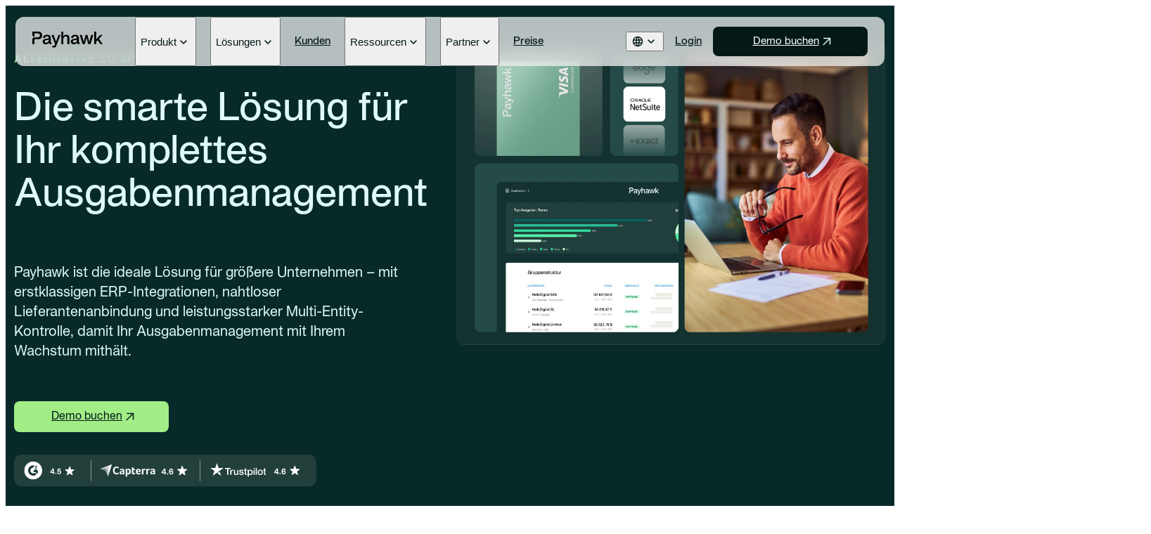

--- FILE ---
content_type: text/html; charset=utf-8
request_url: https://payhawk.com/de/spendesk-alternative
body_size: 64140
content:
<!DOCTYPE html><html lang="de"><head><meta charSet="utf-8"/><meta name="viewport" content="width=device-width, initial-scale=1"/><link rel="preload" as="image" href="/images/flags/de.svg"/><link rel="preload" as="image" href="/images/flags/fr.svg"/><link rel="preload" as="image" href="/images/flags/nl.svg"/><link rel="preload" as="image" href="/images/flags/eu.svg"/><link rel="preload" as="image" href="/images/flags/es.svg"/><link rel="preload" as="image" href="/images/flags/uk.svg"/><link rel="preload" as="image" href="/images/flags/us-ca.svg"/><link rel="stylesheet" href="/_next/static/chunks/c63690acd7f3d222.css" data-precedence="next"/><link rel="stylesheet" href="/_next/static/chunks/e492faddcf8cb906.css" data-precedence="next"/><link rel="stylesheet" href="/_next/static/chunks/a09aca65270de24d.css" data-precedence="next"/><link rel="stylesheet" href="/_next/static/chunks/653c71ab3f4e965f.css" data-precedence="next"/><link rel="stylesheet" href="/_next/static/chunks/6c82fe2c2c7b6cfa.css" data-precedence="next"/><link rel="stylesheet" href="/_next/static/chunks/ee81c06c9bdeef93.css" data-precedence="next"/><link rel="stylesheet" href="/_next/static/chunks/fae796315628711b.css" data-precedence="next"/><link rel="preload" as="script" fetchPriority="low" href="/_next/static/chunks/5ffdb411870e333a.js"/><script src="/_next/static/chunks/eb5c283bcf5fe3ff.js" async=""></script><script src="/_next/static/chunks/08dcfc3b15383cd6.js" async=""></script><script src="/_next/static/chunks/f116dc912b2ffba2.js" async=""></script><script src="/_next/static/chunks/5c0edd4cdf7c4cd6.js" async=""></script><script src="/_next/static/chunks/turbopack-08c895f33403a89d.js" async=""></script><script src="/_next/static/chunks/d96012bcfc98706a.js" async=""></script><script src="/_next/static/chunks/d80b3790a119a285.js" async=""></script><script src="/_next/static/chunks/0a93c4970954f11c.js" async=""></script><script src="/_next/static/chunks/ac9e8d230eb2f5da.js" async=""></script><script src="/_next/static/chunks/8f25b34900467d0c.js" async=""></script><script src="/_next/static/chunks/44b313d96daf15a6.js" async=""></script><script src="/_next/static/chunks/0580ad8fe69fa30f.js" async=""></script><script src="/_next/static/chunks/337f9436029ac73b.js" async=""></script><script src="/_next/static/chunks/3eb9af88bd0e97df.js" async=""></script><script src="/_next/static/chunks/de75bd288f2cb19a.js" async=""></script><script src="/_next/static/chunks/1cd6503cb28089b9.js" async=""></script><script src="/_next/static/chunks/64609c9a4746d8bc.js" async=""></script><script src="/_next/static/chunks/ddab2bdb284f5946.js" async=""></script><script src="/_next/static/chunks/bac772923876880f.js" async=""></script><link rel="preload" href="/scripts/cookieNotification.js?locale=de&amp;domain=.payhawk.com" as="script"/><meta name="next-size-adjust" content=""/><meta name="theme-color" content="#ffffff"/><title>Eine leistungsstarke Spendesk-Alternative | Payhawk</title><meta name="description" content="Payhawk kombiniert Firmenkarten, Zahlungen und Spesen in einer zentralen Lösung, die Sie bei der Verwaltung Ihrer Geschäftsausgaben unterstützt."/><link rel="manifest" href="/manifest.json"/><meta name="robots" content="index, follow"/><meta name="googlebot" content="index, follow"/><meta name="apple-mobile-web-app-status-bar-style" content="default"/><meta name="theme-color" content="#ffffff"/><link rel="canonical" href="https://payhawk.com/de/spendesk-alternative"/><link rel="alternate" hrefLang="de" href="https://payhawk.com/de/spendesk-alternative"/><link rel="alternate" hrefLang="en" href="https://payhawk.com/spendesk-alternative"/><link rel="alternate" hrefLang="en-hr" href="https://payhawk.com/en-eu/spendesk-alternative"/><link rel="alternate" hrefLang="en-cy" href="https://payhawk.com/en-eu/spendesk-alternative"/><link rel="alternate" hrefLang="en-gr" href="https://payhawk.com/en-eu/spendesk-alternative"/><link rel="alternate" hrefLang="en-lt" href="https://payhawk.com/en-eu/spendesk-alternative"/><link rel="alternate" hrefLang="en-lv" href="https://payhawk.com/en-eu/spendesk-alternative"/><link rel="alternate" hrefLang="en-mt" href="https://payhawk.com/en-eu/spendesk-alternative"/><link rel="alternate" hrefLang="en-pl" href="https://payhawk.com/en-eu/spendesk-alternative"/><link rel="alternate" hrefLang="en-ro" href="https://payhawk.com/en-eu/spendesk-alternative"/><link rel="alternate" hrefLang="en-sk" href="https://payhawk.com/en-eu/spendesk-alternative"/><link rel="alternate" hrefLang="en-si" href="https://payhawk.com/en-eu/spendesk-alternative"/><link rel="alternate" hrefLang="en-dk" href="https://payhawk.com/en-eu/spendesk-alternative"/><link rel="alternate" hrefLang="en-ee" href="https://payhawk.com/en-eu/spendesk-alternative"/><link rel="alternate" hrefLang="en-it" href="https://payhawk.com/en-eu/spendesk-alternative"/><link rel="alternate" hrefLang="en-fi" href="https://payhawk.com/en-eu/spendesk-alternative"/><link rel="alternate" hrefLang="en-hu" href="https://payhawk.com/en-eu/spendesk-alternative"/><link rel="alternate" hrefLang="en-cz" href="https://payhawk.com/en-eu/spendesk-alternative"/><link rel="alternate" hrefLang="en-se" href="https://payhawk.com/en-eu/spendesk-alternative"/><link rel="alternate" hrefLang="en-li" href="https://payhawk.com/en-eu/spendesk-alternative"/><link rel="alternate" hrefLang="en-no" href="https://payhawk.com/en-eu/spendesk-alternative"/><link rel="alternate" hrefLang="en-is" href="https://payhawk.com/en-eu/spendesk-alternative"/><link rel="alternate" hrefLang="en-pt" href="https://payhawk.com/en-eu/spendesk-alternative"/><link rel="alternate" hrefLang="en-ca" href="https://payhawk.com/en-us/spendesk-alternative"/><link rel="alternate" hrefLang="en-us" href="https://payhawk.com/en-us/spendesk-alternative"/><link rel="alternate" hrefLang="es" href="https://payhawk.com/es/alternativa-a-spendesk"/><link rel="alternate" hrefLang="fr" href="https://payhawk.com/fr/spendesk-alternative"/><link rel="alternate" hrefLang="nl" href="https://payhawk.com/nl/alternatief-spendesk"/><link rel="alternate" hrefLang="x-default" href="https://payhawk.com/spendesk-alternative"/><meta name="google-site-verification" content="HkxqVUSBb_PrS0_7maF0XjbCKJdFQXRQziCuoZynepQ"/><meta name="mobile-web-app-capable" content="yes"/><meta name="apple-mobile-web-app-status-bar-style" content="default"/><meta property="og:title" content="Eine leistungsstarke Spendesk-Alternative | Payhawk"/><meta property="og:description" content="Payhawk kombiniert Firmenkarten, Zahlungen und Spesen in einer zentralen Lösung, die Sie bei der Verwaltung Ihrer Geschäftsausgaben unterstützt."/><meta property="og:url" content="https://payhawk.com/de/spendesk-alternative"/><meta property="og:image" content="https://storage.googleapis.com/payhawk-website/images/000/011/893/image/alternative_spendesk_header_de.jpg"/><meta property="og:type" content="website"/><meta name="twitter:card" content="summary_large_image"/><meta name="twitter:title" content="Eine leistungsstarke Spendesk-Alternative | Payhawk"/><meta name="twitter:description" content="Payhawk kombiniert Firmenkarten, Zahlungen und Spesen in einer zentralen Lösung, die Sie bei der Verwaltung Ihrer Geschäftsausgaben unterstützt."/><meta name="twitter:image" content="https://storage.googleapis.com/payhawk-website/images/000/011/893/image/alternative_spendesk_header_de.jpg"/><link rel="icon" href="/images/icon.svg" type="image/svg+xml"/><link rel="icon" href="/images/favicon.ico" sizes="any"/><link rel="apple-touch-icon" href="/images/apple-touch-icon.png"/><script>(self.__next_s=self.__next_s||[]).push([0,{"children":"window.dataLayer = window.dataLayer || [];\n          function gtag() {\n            dataLayer.push(arguments);\n          }\n          gtag(\"consent\", \"default\", {\n            analytics_storage: \"denied\",\n            ad_storage: \"denied\",\n            ad_user_data: \"denied\",\n            ad_personalization: \"denied\",\n            wait_for_update: 500,\n          });\n          window.uetq = window.uetq || [];\n          window.uetq.push('consent', 'default', {\n              'ad_storage': 'denied'\n          });(function(w,d,s,l,i){w[l]=w[l]||[];w[l].push({'gtm.start':\nnew Date().getTime(),event:'gtm.js'});var f=d.getElementsByTagName(s)[0],\nj=d.createElement(s),dl=l!='dataLayer'?'&l='+l:'';j.async=true;j.src=\n'https://www.googletagmanager.com/gtm.js?id='+i+dl;f.parentNode.insertBefore(j,f);\n})(window,document,'script','dataLayer','GTM-P9LFLVK');"}])</script><script>(self.__next_s=self.__next_s||[]).push([0,{"children":["!function(t,e){var o,n,p,r;e.__SV||(window.posthog=e,e._i=[],e.init=function(i,s,a){function g(t,e){var o=e.split(\".\");2==o.length&&(t=t[o[0]],e=o[1]),t[e]=function(){t.push([e].concat(Array.prototype.slice.call(arguments,0)))}}(p=t.createElement(\"script\")).type=\"text/javascript\",p.crossOrigin=\"anonymous\",p.async=!0,p.src=s.api_host.replace(\".i.posthog.com\",\"-assets.i.posthog.com\")+\"/static/array.js\",(r=t.getElementsByTagName(\"script\")[0]).parentNode.insertBefore(p,r);var u=e;for(void 0!==a?u=e[a]=[]:a=\"posthog\",u.people=u.people||[],u.toString=function(t){var e=\"posthog\";return\"posthog\"!==a&&(e+=\".\"+a),t||(e+=\" (stub)\"),e},u.people.toString=function(){return u.toString(1)+\".people (stub)\"},o=\"init capture register register_once register_for_session unregister unregister_for_session getFeatureFlag getFeatureFlagPayload isFeatureEnabled reloadFeatureFlags updateEarlyAccessFeatureEnrollment getEarlyAccessFeatures on onFeatureFlags onSessionId getSurveys getActiveMatchingSurveys renderSurvey canRenderSurvey getNextSurveyStep identify setPersonProperties group resetGroups setPersonPropertiesForFlags resetPersonPropertiesForFlags setGroupPropertiesForFlags resetGroupPropertiesForFlags reset get_distinct_id getGroups get_session_id get_session_replay_url alias set_config startSessionRecording stopSessionRecording sessionRecordingStarted captureException loadToolbar get_property getSessionProperty createPersonProfile opt_in_capturing opt_out_capturing has_opted_in_capturing has_opted_out_capturing clear_opt_in_out_capturing debug\".split(\" \"),n=0;n<o.length;n++)g(u,o[n]);e._i.push([i,s,a])},e.__SV=1)}(document,window.posthog||[]);\n        posthog.init('phc_DMCs2rCnDFqxkPvSXTuVIWUwj831VXztFJ4jijpsGQr',{api_host:'https://eu.i.posthog.com',defaults:'2025-05-24',opt_out_capturing_by_default:true,cookie_domain:'.payhawk.com'})","window.posthog.opt_out_capturing()"]}])</script><script src="/_next/static/chunks/a6dad97d9634a72d.js" noModule=""></script></head><body class="apkprotocol_f3a1190a-module__mYu60W__variable app font-sans"><div hidden=""><!--$--><!--/$--></div><div class="relative"><a href="#main-content" class="sr-only focus:not-sr-only">Skip to main content</a><header id="main-navigation" class="sticky z-[18] top-0 left-0 right-0 h-0 before:content-[&#x27;&#x27;] before:h-4 before:block max-lg:mx-4 lg:mx-[14px]"><nav role="banner" aria-label="Main navigation" class="sticky z-[19] top-4 lg:mx-auto lg:max-w-[var(--container-width)] lg:h-[70px] 2xl:h-[84px] max-lg:px-5 lg:px-6 2xl:px-[42px] rounded-xl bg-white/70 [backdrop-filter:blur(12.5px)] max-lg:h-[60px]"><div class="flex max-lg:flex-col lg:h-full"><div class="flex items-center justify-between py-5 lg:mr-3 xl:mr-9"><a href="/de" aria-label="Payhawk"><svg xmlns="http://www.w3.org/2000/svg" class="max-xl:w-[71px] max-lg:max-h-[22px] xl:w-[100px] 2xl:w-[120px] lg:fill-payhawk-header-logo-menu max-lg:fill-payhawk-header-logo-menu" width="150" height="35" viewBox="0 0 150 35"><title>Payhawk logo</title><g clip-path="url(#header-logo)"><path d="M12.4125 0H0V6.867C0 9.414 2.0655 11.4795 4.6125 11.4795V3.9H11.4375C14.5125 3.9 16.1625 5.475 16.1625 8.2125C16.1625 11.4 14.1 12.5625 11.4375 12.5625H4.6125C2.0655 12.5625 0 14.628 0 17.175V26.775H4.6125V16.464H12.4125C17.85 16.464 20.8125 13.089 20.8125 8.214C20.8125 3.339 17.8515 0 12.4125 0Z"></path><path d="M21.9225 21.2648C21.9225 17.7773 24.6975 16.0148 29.4975 15.6023C33.51 15.3023 35.0865 14.8523 35.0865 13.1648C35.0865 11.3648 33.474 10.3148 31.224 10.3148C28.749 10.3148 27.0615 11.2523 26.9115 13.6898H22.749C22.749 10.0148 26.1615 6.90234 31.224 6.90234C35.7615 6.90234 39.324 9.03984 39.324 13.8023V23.4023H40.899V26.7773H37.824C36.474 26.7773 35.349 25.7273 35.349 24.3773V23.8523H35.2365C33.624 26.0648 31.149 27.2648 28.4865 27.2648C24.5115 27.2648 21.9225 24.9773 21.9225 21.2648ZM29.4975 23.8523C32.31 23.8523 35.1225 21.9023 35.1225 18.3023V17.1023C33.9975 17.9273 32.235 18.2273 30.36 18.4148C27.6975 18.7148 26.2725 19.5773 26.2725 21.2648C26.2725 22.9523 27.6975 23.8523 29.4975 23.8523Z"></path><path d="M42.6255 30.6382H47.0505L48.5505 26.8132L40.938 7.38672H45.4005L50.5005 21.7867H50.613L55.713 7.38672H60.138L50.388 32.1007C49.9005 33.3382 48.6255 34.2007 47.2755 34.2007H42.6255V30.6382Z"></path><path d="M66.1035 10.3875H66.216C67.341 7.95 69.816 6.9 72.291 6.9C77.2785 6.9 78.966 9.825 78.966 13.95V26.775H74.7285V14.175C74.7285 11.9625 73.491 10.5 71.241 10.5C67.8285 10.5 66.1035 13.05 66.1035 16.3125V26.7765H61.866V0H66.1035V10.3875Z"></path><path d="M81.8925 21.2648C81.8925 17.7773 84.6675 16.0148 89.4675 15.6023C93.48 15.3023 95.0565 14.8523 95.0565 13.1648C95.0565 11.3648 93.444 10.3148 91.194 10.3148C88.719 10.3148 87.0315 11.2523 86.8815 13.6898H82.719C82.719 10.0148 86.1315 6.90234 91.194 6.90234C95.7315 6.90234 99.294 9.03984 99.294 13.8023V23.4023H100.869V26.7773H97.794C96.444 26.7773 95.319 25.7273 95.319 24.3773V23.8523H95.2065C93.594 26.0648 91.119 27.2648 88.4565 27.2648C84.4815 27.2648 81.8925 24.9773 81.8925 21.2648ZM89.4675 23.8523C92.28 23.8523 95.0925 21.9023 95.0925 18.3023V17.1023C93.9675 17.9273 92.205 18.2273 90.33 18.4148C87.6675 18.7148 86.2425 19.5773 86.2425 21.2648C86.2425 22.9523 87.6675 23.8523 89.4675 23.8523Z"></path><path d="M101.133 7.38672H105.671L109.721 22.3132H109.833L113.583 7.38672H117.633L121.383 22.3132H121.496L125.546 7.38672H130.121L123.971 26.7757H119.171L115.683 13.0492H115.571L112.046 26.7757H107.246L101.133 7.38672Z"></path><path d="M131.849 0H136.086V17.0265L144.674 7.3875H149.774L141.974 15.7125L149.999 26.775H145.049L139.386 18.525L136.086 22.05V26.775H131.849V0Z"></path></g><defs><clipPath id="header-logo"><rect width="150" height="34.203"></rect></clipPath></defs></svg></a><div class="lg:hidden"><button type="button" class="flex items-center flex-col justify-center size-5 transition-all gap-0.5" aria-label="Toggle menu" aria-expanded="false" aria-controls="mobile-menu"><span class="bg-black block w-3 h-[1.5px] rounded-full transition-all "></span><span class="bg-black block w-3 h-[1.5px] rounded-full transition-all "></span></button></div></div><div id="mobile-menu" class="lg:flex max-lg:max-h-[calc(100vh-94px)] lg:justify-between lg:flex-1 max-lg:overflow-y-auto max-lg:pb-4 max-lg:pt-2.5 max-lg:hidden"><div class="max-lg:flex max-lg:flex-col lg:flex"><div class="lg:px-1 xl:px-2.5 lg:flex group"><button type="button" class="flex w-full items-center xl:gap-1 justify-between max-lg:border-b py-3 max-lg:border-gray-100"><div class="nav max-lg:text-payhawk-background lg:group-hover:text-forest-800 font-semibold lg:text-[15px] lg:font-medium undefined">Produkt</div><svg xmlns="http://www.w3.org/2000/svg" width="20" height="20" viewBox="0 0 20 20" class="relative top-px transition-all max-lg:fill-[#0C0A09] lg:fill-forest-950 lg:group-hover:fill-forest-800 lg:group-hover:rotate-180 duration-300 "><title>Open</title><mask id="mask0_5374_46743" style="mask-type:alpha" maskUnits="userSpaceOnUse" x="0" y="0" width="20" height="20"><rect width="20" height="20" fill="#D9D9D9"></rect></mask><g mask="url(#mask0_5374_46743)"><path d="M9.99082 12.7291C9.89082 12.7291 9.79707 12.7117 9.70957 12.677C9.62207 12.6423 9.5436 12.5902 9.47415 12.5208L5.5229 8.5695C5.3654 8.412 5.29013 8.23256 5.29707 8.03117C5.30402 7.82978 5.38388 7.6527 5.53665 7.49992C5.68943 7.34714 5.86652 7.27075 6.0679 7.27075C6.26929 7.27075 6.44638 7.34714 6.59915 7.49992L9.99499 10.9166L13.4117 7.49992C13.5644 7.34714 13.7415 7.27422 13.9429 7.28117C14.1443 7.28811 14.3214 7.36797 14.4742 7.52075C14.6269 7.67353 14.7033 7.85061 14.7033 8.052C14.7033 8.25339 14.6246 8.43242 14.4671 8.58909L10.5158 12.5208C10.4408 12.5902 10.3596 12.6423 10.2721 12.677C10.1846 12.7117 10.0908 12.7291 9.99082 12.7291Z"></path></g></svg></button><div class="lg:group-hover:block lg:hidden lg:z-[17] lg:absolute lg:top-full lg:pt-2 lg:left-0 lg:right-0 w-full xl:max-w-[1240px] 2xl:max-w-[1308px] 3xl:max-w-[1500px] min-[1920px]:max-w-[1700px] max-lg:hidden"><div class="lg:bg-white lg:px-6 2xl:px-[42px] lg:py-8 2xl:p-10 lg:row lg:gap-y-0 rounded-xl lg:[box-shadow:0_4px_40px_0_rgba(0,_0,_0,_0.20)]"><div class="max-lg:pb-6 max-lg:pt-3 lg:col-span-3 lg:grid lg:gap-4 lg:grid-cols-3"><div class="lg:col-2"><div class="max-lg:text-[10px] antialiased lg:text-[14px] text-gray-400 lg:text-gray-500 max-lg:font-medium tracking-[1.2px] uppercase max-lg:leading-[1.4] max-lg pb-4 lg:pb-6">Produkt</div><div class="flex flex-col gap-5 lg:col-2 "><div class="lg:col-2"><a href="/de/produkt-visa-karten" class=" group/link-group" id="" target="_self" rel="follow" title="Firmenkarten"><div class="flex flex-col gap-3 lg:gap-1.5"><div class="flex gap-2.5"><div class="transition-all caption-1 lg:body-3 group-hover/link-group:text-forest-700">Firmenkarten</div></div><small class="hidden text-gray-500 caption-2 lg:block lg:max-w-[200px] group-hover/link-group:text-forest-700 transition-all">Intelligente Karten - für volle Kontrolle</small></div></a></div><div class="lg:col-2"><a href="/de/geschaeftszahlungen" class=" group/link-group" id="" target="_self" rel="follow" title="Geschäftskonten &amp; Zahlungen"><div class="flex flex-col gap-3 lg:gap-1.5"><div class="flex gap-2.5"><div class="transition-all caption-1 lg:body-3 group-hover/link-group:text-forest-700">Geschäftskonten &amp; Zahlungen</div></div><small class="hidden text-gray-500 caption-2 lg:block lg:max-w-[200px] group-hover/link-group:text-forest-700 transition-all">Mit internationalen Zahlungen skalieren</small></div></a></div><div class="lg:col-2"><a href="/de/produkt-ausgabenmanagement" class=" group/link-group" id="" target="_self" rel="follow" title="Ausgabenmanagement"><div class="flex flex-col gap-3 lg:gap-1.5"><div class="flex gap-2.5"><div class="transition-all caption-1 lg:body-3 group-hover/link-group:text-forest-700">Ausgabenmanagement</div></div><small class="hidden text-gray-500 caption-2 lg:block lg:max-w-[200px] group-hover/link-group:text-forest-700 transition-all">Abrechnungen überflüssig machen</small></div></a></div><div class="lg:col-2"><a href="/de/accounts-payable" class=" group/link-group" id="" target="_self" rel="follow" title="Accounts Payable"><div class="flex flex-col gap-3 lg:gap-1.5"><div class="flex gap-2.5"><div class="transition-all caption-1 lg:body-3 group-hover/link-group:text-forest-700">Accounts Payable</div></div><small class="hidden text-gray-500 caption-2 lg:block lg:max-w-[200px] group-hover/link-group:text-forest-700 transition-all">Rechnungsverarbeitung automatisieren</small></div></a></div><div class="lg:col-2"><a href="/de/reisekosten" class=" group/link-group" id="" target="_self" rel="follow" title="Geschäftsreisen"><div class="flex flex-col gap-3 lg:gap-1.5"><div class="flex gap-2.5"><div class="transition-all caption-1 lg:body-3 group-hover/link-group:text-forest-700">Geschäftsreisen</div></div><small class="hidden text-gray-500 caption-2 lg:block lg:max-w-[200px] group-hover/link-group:text-forest-700 transition-all">Reisen einfach buchen und verwalten</small></div></a></div><div class="lg:col-2"><a href="/de/procure-to-pay" class=" group/link-group" id="" target="_self" rel="follow" title="Vom Auftrag bis zur Zahlung"><div class="flex flex-col gap-3 lg:gap-1.5"><div class="flex gap-2.5"><div class="transition-all caption-1 lg:body-3 group-hover/link-group:text-forest-700">Vom Auftrag bis zur Zahlung</div></div><small class="hidden text-gray-500 caption-2 lg:block lg:max-w-[200px] group-hover/link-group:text-forest-700 transition-all">Ausgaben vorab genehmigen</small></div></a></div></div></div></div><div class="max-lg:pb-6 max-lg:pt-3 lg:col-span-3 lg:grid lg:gap-4 lg:grid-cols-3"><div class="lg:col-2"><div class="max-lg:text-[10px] antialiased lg:text-[14px] text-gray-400 lg:text-gray-500 max-lg:font-medium tracking-[1.2px] uppercase max-lg:leading-[1.4] max-lg pb-4 lg:pb-6">Plattform</div><div class="flex flex-col gap-5 lg:col-2 "><div class="lg:col-2"><a href="/de/workflow-orchestrierung" class=" group/link-group" id="" target="_self" rel="follow" title="Workflow-Orchestrierung"><div class="flex flex-col gap-3 lg:gap-1.5"><div class="flex gap-2.5"><div class="transition-all caption-1 lg:body-3 group-hover/link-group:text-forest-700">Workflow-Orchestrierung</div></div><small class="hidden text-gray-500 caption-2 lg:block lg:max-w-[200px] group-hover/link-group:text-forest-700 transition-all"> KI-gestützte Prozesssteuerung</small></div></a></div><div class="lg:col-2"><a href="/de/platform/ai-agents" class=" group/link-group" id="" target="_self" rel="follow" title="AI Office of the CFO"><div class="flex flex-col gap-3 lg:gap-1.5"><div class="flex gap-2.5"><div class="transition-all caption-1 lg:body-3 group-hover/link-group:text-forest-700">AI Office of the CFO</div></div><small class="hidden text-gray-500 caption-2 lg:block lg:max-w-[200px] group-hover/link-group:text-forest-700 transition-all">Effizient arbeiten – mit Unterstützung durch unsere AI-Agents</small></div></a></div><div class="lg:col-2"><a href="/de/budgets" class=" group/link-group" id="" target="_self" rel="follow" title="Budgets"><div class="flex flex-col gap-3 lg:gap-1.5"><div class="flex gap-2.5"><div class="transition-all caption-1 lg:body-3 group-hover/link-group:text-forest-700">Budgets</div></div><small class="hidden text-gray-500 caption-2 lg:block lg:max-w-[200px] group-hover/link-group:text-forest-700 transition-all">Budgets in Echtzeit verfolgen</small></div></a></div><div class="lg:col-2"><a href="/de/verwaltung-mehrerer-gesellschaften" class=" group/link-group" id="" target="_self" rel="follow" title="Verwaltung mehrerer Gesellschaften"><div class="flex flex-col gap-3 lg:gap-1.5"><div class="flex gap-2.5"><div class="transition-all caption-1 lg:body-3 group-hover/link-group:text-forest-700">Verwaltung mehrerer Gesellschaften</div></div><small class="hidden text-gray-500 caption-2 lg:block lg:max-w-[200px] group-hover/link-group:text-forest-700 transition-all">Ausgaben weltweit im Blick behalten</small></div></a></div><div class="lg:col-2"><a href="/de/integrationen" class=" group/link-group" id="" target="_self" rel="follow" title="Integrationen &amp; API"><div class="flex flex-col gap-3 lg:gap-1.5"><div class="flex gap-2.5"><div class="transition-all caption-1 lg:body-3 group-hover/link-group:text-forest-700">Integrationen &amp; API</div></div><small class="hidden text-gray-500 caption-2 lg:block lg:max-w-[200px] group-hover/link-group:text-forest-700 transition-all">Ihre Finanzsysteme verbinden</small></div></a></div></div></div></div><div class="max-lg:pb-6 max-lg:pt-3 lg:col-span-3 lg:grid lg:gap-4 lg:grid-cols-3"><div class="lg:col-2"><div class="max-lg:text-[10px] antialiased lg:text-[14px] text-gray-400 lg:text-gray-500 max-lg:font-medium tracking-[1.2px] uppercase max-lg:leading-[1.4] max-lg pb-4 lg:pb-6">AKTUELLES</div><div class="flex flex-col gap-5 lg:col-2 "><div class="lg:col-2"><a href="/de/editionen/winter-2025" class=" group/link-group" id="" target="_self" rel="follow" title="Winter ‘25 Edition"><div class="mb-6 overflow-hidden rounded-lg"><picture><source srcSet="https://storage.googleapis.com/payhawk-website/images/000/015/167/mobile_image_alt/Nav%20image_v1.avif" type="image/avif"/><source srcSet="https://storage.googleapis.com/payhawk-website/images/000/015/167/mobile_image_alt/Nav%20image_v1.webp" type="image/webp"/><source srcSet="https://storage.googleapis.com/payhawk-website/images/000/015/167/mobile_image_alt/Nav%20image_v1.png" type="image/png"/><img src="https://storage.googleapis.com/payhawk-website/images/000/015/167/mobile_image_alt/Nav image_v1.png" width="480" height="109" loading="lazy" alt="Ein Finanzprofi sitzt am Fenster im Zug, nutzt seinen Laptop und redet mit den KI-Agenten von Payhawk für Beschaffung, Reisen, Zahlungen und Finanzkontrolle" class="max-lg:hidden lg:transition-all lg:group-hover/link-group:scale-105"/></picture></div><div class="flex flex-col gap-3 lg:gap-1.5"><div class="flex gap-2.5"><div class="transition-all caption-1 lg:body-3 group-hover/link-group:text-forest-700">Winter ‘25 Edition</div><div class="relative flex h-[20px] items-center rounded-full bg-lime-200 px-2 text-[10px] leading-3">Neu</div></div><small class="hidden text-gray-500 caption-2 lg:block lg:max-w-[200px] group-hover/link-group:text-forest-700 transition-all">Wenn Ausgaben zum Dialog werden</small></div></a></div><div class="lg:col-2"><a href="/de/editionen" class=" group/link-group" id="" target="_self" rel="follow" title="Alle Editionen"><div class="flex flex-col gap-3 lg:gap-1.5"><div class="flex gap-2.5"><div class="transition-all caption-1 lg:body-3 group-hover/link-group:text-forest-700">Alle Editionen</div></div><small class="hidden text-gray-500 caption-2 lg:block lg:max-w-[200px] group-hover/link-group:text-forest-700 transition-all">Ein Archiv aller unserer Produktversionen</small></div></a></div><div class="lg:col-2"><a href="/de/versionshinweise" class=" group/link-group" id="" target="_self" rel="follow" title="Release Notes"><div class="flex flex-col gap-3 lg:gap-1.5"><div class="flex gap-2.5"><div class="transition-all caption-1 lg:body-3 group-hover/link-group:text-forest-700">Release Notes</div></div><small class="hidden text-gray-500 caption-2 lg:block lg:max-w-[200px] group-hover/link-group:text-forest-700 transition-all">Neueste Produktinformationen</small></div></a></div></div></div></div></div></div></div><div class="lg:px-1 xl:px-2.5 lg:flex group"><button type="button" class="flex w-full items-center xl:gap-1 justify-between max-lg:border-b py-3 max-lg:border-gray-100"><div class="nav max-lg:text-payhawk-background lg:group-hover:text-forest-800 font-semibold lg:text-[15px] lg:font-medium undefined">Lösungen</div><svg xmlns="http://www.w3.org/2000/svg" width="20" height="20" viewBox="0 0 20 20" class="relative top-px transition-all max-lg:fill-[#0C0A09] lg:fill-forest-950 lg:group-hover:fill-forest-800 lg:group-hover:rotate-180 duration-300 "><title>Open</title><mask id="mask0_5374_46743" style="mask-type:alpha" maskUnits="userSpaceOnUse" x="0" y="0" width="20" height="20"><rect width="20" height="20" fill="#D9D9D9"></rect></mask><g mask="url(#mask0_5374_46743)"><path d="M9.99082 12.7291C9.89082 12.7291 9.79707 12.7117 9.70957 12.677C9.62207 12.6423 9.5436 12.5902 9.47415 12.5208L5.5229 8.5695C5.3654 8.412 5.29013 8.23256 5.29707 8.03117C5.30402 7.82978 5.38388 7.6527 5.53665 7.49992C5.68943 7.34714 5.86652 7.27075 6.0679 7.27075C6.26929 7.27075 6.44638 7.34714 6.59915 7.49992L9.99499 10.9166L13.4117 7.49992C13.5644 7.34714 13.7415 7.27422 13.9429 7.28117C14.1443 7.28811 14.3214 7.36797 14.4742 7.52075C14.6269 7.67353 14.7033 7.85061 14.7033 8.052C14.7033 8.25339 14.6246 8.43242 14.4671 8.58909L10.5158 12.5208C10.4408 12.5902 10.3596 12.6423 10.2721 12.677C10.1846 12.7117 10.0908 12.7291 9.99082 12.7291Z"></path></g></svg></button><div class="lg:group-hover:block lg:hidden lg:z-[17] lg:absolute lg:top-full lg:pt-2 lg:left-0 lg:right-0 w-full xl:max-w-[1240px] 2xl:max-w-[1308px] 3xl:max-w-[1500px] min-[1920px]:max-w-[1700px] max-lg:hidden"><div class="lg:bg-white lg:px-6 2xl:px-[42px] lg:py-8 2xl:p-10 lg:row lg:gap-y-0 rounded-xl lg:[box-shadow:0_4px_40px_0_rgba(0,_0,_0,_0.20)]"><div class="lg:col-3 lg:grid lg:gap-4 lg:grid-cols-3 max-lg:py-3"><div class="flex flex-col gap-5 lg:col-2"><a href="/de/ausgabenkontrolle-und-transparenz" class=" group/link-group" id="" target="_self" rel="follow" title="Mehr Kontrolle über Ihre Ausgaben gewinnen"><div class="flex flex-col gap-3 lg:gap-1.5"><div class="flex items-center gap-2.5"><div class="transition-all caption-1 lg:body-3 group-hover/link-group:text-forest-700">Mehr Kontrolle über Ihre Ausgaben gewinnen</div></div><small class="hidden text-gray-500 caption-2 lg:block lg:max-w-[200px] group-hover/link-group:text-forest-700 transition-all">Proaktive Freigaben, echte Transparenz</small></div></a><a href="/de/aboverwaltung" class=" group/link-group" id="" target="_self" rel="follow" title="Abonnements verwalten"><div class="flex flex-col gap-3 lg:gap-1.5"><div class="flex items-center gap-2.5"><div class="transition-all caption-1 lg:body-3 group-hover/link-group:text-forest-700">Abonnements verwalten</div></div><small class="hidden text-gray-500 caption-2 lg:block lg:max-w-[200px] group-hover/link-group:text-forest-700 transition-all">Volle Transparenz bei wiederkehrenden Ausgaben</small></div></a></div></div><div class="lg:col-3 lg:grid lg:gap-4 lg:grid-cols-3 max-lg:py-3"><div class="flex flex-col gap-5 lg:col-2"><a href="/de/echtzeit-abstimmungen" class=" group/link-group" id="" target="_self" rel="follow" title="Echtzeit-Abstimmung Ihrer Ausgaben"><div class="flex flex-col gap-3 lg:gap-1.5"><div class="flex items-center gap-2.5"><div class="transition-all caption-1 lg:body-3 group-hover/link-group:text-forest-700">Echtzeit-Abstimmung Ihrer Ausgaben</div></div><small class="hidden text-gray-500 caption-2 lg:block lg:max-w-[200px] group-hover/link-group:text-forest-700 transition-all">Sofortiger Abgleich, ohne Überraschungen</small></div></a><a href="/de/anwendungsbeispiele/enterprise" class=" group/link-group" id="" target="_self" rel="follow" title="Globale Abläufe vereinfachen"><div class="flex flex-col gap-3 lg:gap-1.5"><div class="flex items-center gap-2.5"><div class="transition-all caption-1 lg:body-3 group-hover/link-group:text-forest-700">Globale Abläufe vereinfachen</div></div><small class="hidden text-gray-500 caption-2 lg:block lg:max-w-[200px] group-hover/link-group:text-forest-700 transition-all">Eine Plattform - für alle Entitäten und Währungen</small></div></a></div></div><div class="lg:col-3 lg:grid lg:gap-4 lg:grid-cols-3 max-lg:py-3"><div class="flex flex-col gap-5 lg:col-2"><a href="/de/anwendungsbeispiele/carbon-tracking" class=" group/link-group" id="" target="_self" rel="follow" title="Fördern Sie Ihre Nachhaltigkeitsinitiative"><div class="flex flex-col gap-3 lg:gap-1.5"><div class="flex items-center gap-2.5"><div class="transition-all caption-1 lg:body-3 group-hover/link-group:text-forest-700">Fördern Sie Ihre Nachhaltigkeitsinitiative</div></div><small class="hidden text-gray-500 caption-2 lg:block lg:max-w-[200px] group-hover/link-group:text-forest-700 transition-all">CO2-Tracking - bei jeder Kartenzahlung</small></div></a></div></div></div></div></div><div class="flex items-center py-3 group lg:px-1 xl:px-2.5 max-lg:border-b max-lg:border-gray-100 lg:max-xl:pr-2"><a href="/de/kunden" class=" nav max-lg:text-payhawk-background lg:group-hover:text-forest-800 font-semibold lg:text-[15px] lg:font-medium undefined" id="" title="Kunden">Kunden</a></div><div class="lg:px-1 xl:px-2.5 lg:flex group"><button type="button" class="flex w-full items-center xl:gap-1 justify-between max-lg:border-b py-3 max-lg:border-gray-100"><div class="nav max-lg:text-payhawk-background lg:group-hover:text-forest-800 font-semibold lg:text-[15px] lg:font-medium undefined">Ressourcen</div><svg xmlns="http://www.w3.org/2000/svg" width="20" height="20" viewBox="0 0 20 20" class="relative top-px transition-all max-lg:fill-[#0C0A09] lg:fill-forest-950 lg:group-hover:fill-forest-800 lg:group-hover:rotate-180 duration-300 "><title>Open</title><mask id="mask0_5374_46743" style="mask-type:alpha" maskUnits="userSpaceOnUse" x="0" y="0" width="20" height="20"><rect width="20" height="20" fill="#D9D9D9"></rect></mask><g mask="url(#mask0_5374_46743)"><path d="M9.99082 12.7291C9.89082 12.7291 9.79707 12.7117 9.70957 12.677C9.62207 12.6423 9.5436 12.5902 9.47415 12.5208L5.5229 8.5695C5.3654 8.412 5.29013 8.23256 5.29707 8.03117C5.30402 7.82978 5.38388 7.6527 5.53665 7.49992C5.68943 7.34714 5.86652 7.27075 6.0679 7.27075C6.26929 7.27075 6.44638 7.34714 6.59915 7.49992L9.99499 10.9166L13.4117 7.49992C13.5644 7.34714 13.7415 7.27422 13.9429 7.28117C14.1443 7.28811 14.3214 7.36797 14.4742 7.52075C14.6269 7.67353 14.7033 7.85061 14.7033 8.052C14.7033 8.25339 14.6246 8.43242 14.4671 8.58909L10.5158 12.5208C10.4408 12.5902 10.3596 12.6423 10.2721 12.677C10.1846 12.7117 10.0908 12.7291 9.99082 12.7291Z"></path></g></svg></button><div class="lg:group-hover:block lg:hidden lg:z-[17] lg:absolute lg:top-full lg:pt-2 lg:left-0 lg:right-0 w-full xl:max-w-[1240px] 2xl:max-w-[1308px] 3xl:max-w-[1500px] min-[1920px]:max-w-[1700px] max-lg:hidden"><div class="lg:bg-white lg:px-6 2xl:px-[42px] lg:py-8 2xl:p-10 lg:row lg:gap-y-0 rounded-xl lg:[box-shadow:0_4px_40px_0_rgba(0,_0,_0,_0.20)]"><div class="lg:col-3 lg:grid lg:gap-4 lg:grid-cols-3 max-lg:py-3"><div class="flex flex-col gap-5 lg:col-2"><a href="/de/blog" class=" group/link-group" id="" target="_self" rel="follow" title="Blog"><div class="flex flex-col gap-3 lg:gap-1.5"><div class="flex items-center gap-2.5"><div class="transition-all caption-1 lg:body-3 group-hover/link-group:text-forest-700">Blog</div></div><small class="hidden text-gray-500 caption-2 lg:block lg:max-w-[200px] group-hover/link-group:text-forest-700 transition-all">Experten-Einblicke zu Finanzen und Ihrem Unternehmenswachstum</small></div></a><a href="/de/ebooks" class=" group/link-group" id="" target="_self" rel="follow" title="Ebooks &amp; Leitfaden"><div class="flex flex-col gap-3 lg:gap-1.5"><div class="flex items-center gap-2.5"><div class="transition-all caption-1 lg:body-3 group-hover/link-group:text-forest-700">Ebooks &amp; Leitfaden</div></div><small class="hidden text-gray-500 caption-2 lg:block lg:max-w-[200px] group-hover/link-group:text-forest-700 transition-all">Detaillierte Analysen für smartere Finanzen</small></div></a></div></div><div class="lg:col-3 lg:grid lg:gap-4 lg:grid-cols-3 max-lg:py-3"><div class="flex flex-col gap-5 lg:col-2"><a href="/de/webinare" class=" group/link-group" id="" target="_self" rel="follow" title="Webinare"><div class="flex flex-col gap-3 lg:gap-1.5"><div class="flex items-center gap-2.5"><div class="transition-all caption-1 lg:body-3 group-hover/link-group:text-forest-700">Webinare</div></div><small class="hidden text-gray-500 caption-2 lg:block lg:max-w-[200px] group-hover/link-group:text-forest-700 transition-all">Live-Demos und Expertensessions</small></div></a><a href="/de/events" class=" group/link-group" id="" target="_self" rel="follow" title="Veranstaltungen"><div class="flex flex-col gap-3 lg:gap-1.5"><div class="flex items-center gap-2.5"><div class="transition-all caption-1 lg:body-3 group-hover/link-group:text-forest-700">Veranstaltungen</div></div><small class="hidden text-gray-500 caption-2 lg:block lg:max-w-[200px] group-hover/link-group:text-forest-700 transition-all">Treffen Sie uns online oder persönlich</small></div></a></div></div><div class="lg:col-3 lg:grid lg:gap-4 lg:grid-cols-3 max-lg:py-3"><div class="flex flex-col gap-5 lg:col-2"><a href="/help/de/about-payhawk" class=" group/link-group" id="" target="_self" rel="follow" title="Help-Center"><div class="flex flex-col gap-3 lg:gap-1.5"><div class="flex items-center gap-2.5"><div class="transition-all caption-1 lg:body-3 group-hover/link-group:text-forest-700">Help-Center</div></div><small class="hidden text-gray-500 caption-2 lg:block lg:max-w-[200px] group-hover/link-group:text-forest-700 transition-all">Schnelle Antworten und volle Unterstützung erhalten</small></div></a></div></div></div></div></div><div class="lg:px-1 xl:px-2.5 lg:flex group"><button type="button" class="flex w-full items-center xl:gap-1 justify-between max-lg:border-b py-3 max-lg:border-gray-100"><div class="nav max-lg:text-payhawk-background lg:group-hover:text-forest-800 font-semibold lg:text-[15px] lg:font-medium ">Partner</div><svg xmlns="http://www.w3.org/2000/svg" width="20" height="20" viewBox="0 0 20 20" class="relative top-px transition-all max-lg:fill-[#0C0A09] lg:fill-forest-950 lg:group-hover:fill-forest-800 lg:group-hover:rotate-180 duration-300 "><title>Open</title><mask id="mask0_5374_46743" style="mask-type:alpha" maskUnits="userSpaceOnUse" x="0" y="0" width="20" height="20"><rect width="20" height="20" fill="#D9D9D9"></rect></mask><g mask="url(#mask0_5374_46743)"><path d="M9.99082 12.7291C9.89082 12.7291 9.79707 12.7117 9.70957 12.677C9.62207 12.6423 9.5436 12.5902 9.47415 12.5208L5.5229 8.5695C5.3654 8.412 5.29013 8.23256 5.29707 8.03117C5.30402 7.82978 5.38388 7.6527 5.53665 7.49992C5.68943 7.34714 5.86652 7.27075 6.0679 7.27075C6.26929 7.27075 6.44638 7.34714 6.59915 7.49992L9.99499 10.9166L13.4117 7.49992C13.5644 7.34714 13.7415 7.27422 13.9429 7.28117C14.1443 7.28811 14.3214 7.36797 14.4742 7.52075C14.6269 7.67353 14.7033 7.85061 14.7033 8.052C14.7033 8.25339 14.6246 8.43242 14.4671 8.58909L10.5158 12.5208C10.4408 12.5902 10.3596 12.6423 10.2721 12.677C10.1846 12.7117 10.0908 12.7291 9.99082 12.7291Z"></path></g></svg></button><div class="lg:group-hover:block lg:hidden lg:z-[17] lg:absolute lg:top-full lg:pt-2 lg:left-0 lg:right-0 w-full xl:max-w-[1240px] 2xl:max-w-[1308px] 3xl:max-w-[1500px] min-[1920px]:max-w-[1700px] max-lg:hidden"><div class="lg:bg-white lg:px-6 2xl:px-[42px] lg:py-8 2xl:p-10 lg:row lg:gap-y-0 rounded-xl lg:[box-shadow:0_4px_40px_0_rgba(0,_0,_0,_0.20)]"><div class="lg:col-3 lg:grid lg:gap-4 lg:grid-cols-3 max-lg:py-3"><div class="flex flex-col gap-5 lg:col-2"><a href="/de/partner-programm" class=" group/link-group" id="" target="_self" rel="follow" title="Partner-Programm"><div class="flex flex-col gap-3 lg:gap-1.5"><div class="flex items-center gap-2.5"><div class="transition-all caption-1 lg:body-3 group-hover/link-group:text-forest-700">Partner-Programm</div></div><small class="hidden text-gray-500 caption-2 lg:block lg:max-w-[200px] group-hover/link-group:text-forest-700 transition-all">Kunden bei der Ausgabenoptimierung unterstützen
</small></div></a></div></div><div class="lg:col-3 lg:grid lg:gap-4 lg:grid-cols-3 max-lg:py-3"><div class="flex flex-col gap-5 lg:col-2"><a href="/de/integration/api" class=" group/link-group" id="" target="_self" rel="follow" title="Partner-API"><div class="flex flex-col gap-3 lg:gap-1.5"><div class="flex items-center gap-2.5"><div class="transition-all caption-1 lg:body-3 group-hover/link-group:text-forest-700">Partner-API</div></div><small class="hidden text-gray-500 caption-2 lg:block lg:max-w-[200px] group-hover/link-group:text-forest-700 transition-all">Individuelle Finanzintegrationen erstellen</small></div></a></div></div></div></div></div><div class="flex items-center py-3 group lg:px-1 xl:px-2.5 max-lg:border-b max-lg:border-gray-100 lg:max-xl:pr-2"><a href="/de/preise-und-plaene" class=" nav max-lg:text-payhawk-background lg:group-hover:text-forest-800 font-semibold lg:text-[15px] lg:font-medium undefined" id="" title="Preise">Preise</a></div></div><div class="flex max-lg:gap-2 max-lg:mb-1 lg:items-center max-lg:flex-col"><div class="group/lang max-lg:w-full lg:h-full lg:flex lg:items-center lg:relative lg:flex-none lg:pl-4 max-lg:mb-4.5"><button type="button" class="max-lg:py-3 flex w-full items-center lg:py-0.5 justify-between max-lg:border-b max-lg:border-gray-100"><div class="flex items-center gap-2"><svg xmlns="http://www.w3.org/2000/svg" width="18" height="18" viewBox="0 0 18 18" fill="none"><mask id="mask0_5374_46775" style="mask-type:alpha" maskUnits="userSpaceOnUse" x="0" y="0" width="18" height="18"><rect width="18" height="18" fill="#D9D9D9"></rect></mask><g mask="url(#mask0_5374_46775)"><path d="M8.99999 16.2C8.01249 16.2 7.08124 16.0125 6.20624 15.6375C5.33124 15.2625 4.56561 14.7469 3.90936 14.0907C3.25311 13.4344 2.73749 12.6688 2.36249 11.7938C1.98749 10.9188 1.79999 9.98755 1.79999 9.00005C1.79999 8.00005 1.98749 7.06567 2.36249 6.19692C2.73749 5.32817 3.25311 4.56567 3.90936 3.90942C4.56561 3.25317 5.33124 2.73755 6.20624 2.36255C7.08124 1.98755 8.01249 1.80005 8.99999 1.80005C9.99999 1.80005 10.9344 1.98755 11.8031 2.36255C12.6719 2.73755 13.4344 3.25317 14.0906 3.90942C14.7469 4.56567 15.2625 5.32817 15.6375 6.19692C16.0125 7.06567 16.2 8.00005 16.2 9.00005C16.2 9.98755 16.0125 10.9188 15.6375 11.7938C15.2625 12.6688 14.7469 13.4344 14.0906 14.0907C13.4344 14.7469 12.6719 15.2625 11.8031 15.6375C10.9344 16.0125 9.99999 16.2 8.99999 16.2ZM8.99999 14.7938C9.21249 14.5813 9.42499 14.1844 9.63749 13.6032C9.84999 13.0219 10.0125 12.3875 10.125 11.7H7.87499C7.98749 12.3875 8.14999 13.0219 8.36249 13.6032C8.57499 14.1844 8.78749 14.5813 8.99999 14.7938ZM7.29374 14.6063C7.11874 14.2313 6.96561 13.8 6.83436 13.3125C6.70311 12.825 6.59374 12.2875 6.50624 11.7H3.82499C4.18749 12.4125 4.66874 13.0219 5.26874 13.5282C5.86874 14.0344 6.54374 14.3938 7.29374 14.6063ZM10.7062 14.6063C11.4562 14.3938 12.1312 14.0344 12.7312 13.5282C13.3312 13.0219 13.8125 12.4125 14.175 11.7H11.4937C11.4062 12.2875 11.2969 12.825 11.1656 13.3125C11.0344 13.8 10.8812 14.2313 10.7062 14.6063ZM3.31874 10.35H6.33749C6.31249 10.1125 6.29686 9.87817 6.29061 9.64692C6.28436 9.41567 6.28124 9.18755 6.28124 8.96255C6.28124 8.73755 6.28436 8.51567 6.29061 8.29692C6.29686 8.07817 6.31249 7.86255 6.33749 7.65005H3.31874C3.25624 7.88755 3.21249 8.11567 3.18749 8.33442C3.16249 8.55317 3.14999 8.77505 3.14999 9.00005C3.14999 9.22505 3.16249 9.44692 3.18749 9.66567C3.21249 9.88442 3.25624 10.1125 3.31874 10.35ZM7.70624 10.35H10.2937C10.3187 10.1 10.3344 9.86567 10.3406 9.64692C10.3469 9.42817 10.35 9.21255 10.35 9.00005C10.35 8.78755 10.3469 8.5688 10.3406 8.3438C10.3344 8.1188 10.3187 7.88755 10.2937 7.65005H7.70624C7.68124 7.88755 7.66561 8.1188 7.65936 8.3438C7.65311 8.5688 7.64999 8.78755 7.64999 9.00005C7.64999 9.21255 7.65311 9.4313 7.65936 9.6563C7.66561 9.8813 7.68124 10.1125 7.70624 10.35ZM11.6625 10.35H14.6812C14.7437 10.1125 14.7875 9.88442 14.8125 9.66567C14.8375 9.44692 14.85 9.22505 14.85 9.00005C14.85 8.77505 14.8375 8.55005 14.8125 8.32505C14.7875 8.10005 14.7437 7.87505 14.6812 7.65005H11.6625C11.6875 7.88755 11.7031 8.12192 11.7094 8.35317C11.7156 8.58442 11.7187 8.81255 11.7187 9.03755C11.7187 9.26255 11.7156 9.48442 11.7094 9.70317C11.7031 9.92192 11.6875 10.1375 11.6625 10.35ZM11.4937 6.30005H14.175C13.8125 5.58755 13.3312 4.97817 12.7312 4.47192C12.1312 3.96567 11.4562 3.6063 10.7062 3.3938C10.8812 3.7688 11.0344 4.20005 11.1656 4.68755C11.2969 5.17505 11.4062 5.71255 11.4937 6.30005ZM7.87499 6.30005H10.125C10.0125 5.61255 9.84999 4.97817 9.63749 4.39692C9.42499 3.81567 9.21249 3.4188 8.99999 3.2063C8.78749 3.4188 8.57499 3.81567 8.36249 4.39692C8.14999 4.97817 7.98749 5.61255 7.87499 6.30005ZM3.82499 6.30005H6.50624C6.59374 5.71255 6.70311 5.17505 6.83436 4.68755C6.96561 4.20005 7.11874 3.7688 7.29374 3.3938C6.54374 3.6063 5.86874 3.96567 5.26874 4.47192C4.66874 4.97817 4.18749 5.58755 3.82499 6.30005Z" class="fill-payhawk-foreground lg:group-hover/lang:fill-forest-800"></path></g></svg><div class="max-lg:text-payhawk-background caption-1-semibold lg:hidden">Land &amp; Sprache</div></div><svg xmlns="http://www.w3.org/2000/svg" width="20" height="20" viewBox="0 0 20 20" class="transition-all max-lg:fill-[#0C0A09] lg:fill-forest-950 lg:group-hover/lang:fill-forest-800 lg:group-hover/lang:rotate-180 "><title>Open</title><mask id="mask0_5374_46743" style="mask-type:alpha" maskUnits="userSpaceOnUse" x="0" y="0" width="20" height="20"><rect width="20" height="20" fill="#D9D9D9"></rect></mask><g mask="url(#mask0_5374_46743)"><path d="M9.99082 12.7291C9.89082 12.7291 9.79707 12.7117 9.70957 12.677C9.62207 12.6423 9.5436 12.5902 9.47415 12.5208L5.5229 8.5695C5.3654 8.412 5.29013 8.23256 5.29707 8.03117C5.30402 7.82978 5.38388 7.6527 5.53665 7.49992C5.68943 7.34714 5.86652 7.27075 6.0679 7.27075C6.26929 7.27075 6.44638 7.34714 6.59915 7.49992L9.99499 10.9166L13.4117 7.49992C13.5644 7.34714 13.7415 7.27422 13.9429 7.28117C14.1443 7.28811 14.3214 7.36797 14.4742 7.52075C14.6269 7.67353 14.7033 7.85061 14.7033 8.052C14.7033 8.25339 14.6246 8.43242 14.4671 8.58909L10.5158 12.5208C10.4408 12.5902 10.3596 12.6423 10.2721 12.677C10.1846 12.7117 10.0908 12.7291 9.99082 12.7291Z"></path></g></svg></button><div class="max-lg:pt-3 lg:top-[calc(100%-8px)] lg:pt-4 lg:left-0 lg:hidden group-hover/lang:lg:flex group-hover/lang:lg:flex-col lg:min-w-[284px] lg:w=full lg:absolute lg:group-hover/lang:gap-1.5 max-lg:hidden"><div class="flex flex-col gap-1 lg:gap-0 lg:bg-white lg:px-3 lg:pb-3 xl:pt-4 lg:rounded-xl lg:[box-shadow:0_4px_40px_0_rgba(0,_0,_0,_0.20)]"><span class="px-2 font-medium xl:block max-xl:hidden body-3">Land &amp; Sprache ändern</span><div class="lg:first-of-type:pt-6 lg:pt-3"><div class="nav tracking-widest !text-[10px] uppercase lg:text-gray-500 font-medium text-gray-400 pb-4 lg:pl-2 lg:pb-2 xl:pb-3 lg:!text-[14px]">Europa</div><span class="flex items-center gap-2 justify-between lg:px-2 lg:py-3 nav max-lg:text-payhawk-background lg:gap-2.5 lg:rounded-md lg:bg-stone-50 max-lg:mb-[18px]"><div class="flex items-center"><img src="/images/flags/de.svg" alt="Deutschland" class="lg:h-[16px] lg:mr-3 mr-2 flex-none"/><span class="block mr-2 lg:font-medium whitespace-nowrap">Deutschland</span><span class="block text-gray-500 whitespace-nowrap">Deutsch</span></div><svg xmlns="http://www.w3.org/2000/svg" width="16" height="16" viewBox="0 0 16 16" fill="none"><mask id="mask0_5621_8920" style="mask-type:alpha" maskUnits="userSpaceOnUse" x="0" y="0" width="16" height="16"><rect width="16" height="16" fill="#D9D9D9"></rect></mask><g mask="url(#mask0_5621_8920)"><path d="M5.91455 10.5436L12.7666 3.69154C12.9333 3.52348 13.1277 3.43945 13.3499 3.43945C13.5722 3.43945 13.7673 3.52348 13.9354 3.69154C14.1034 3.85959 14.1875 4.055 14.1875 4.27775C14.1875 4.5005 14.1064 4.69292 13.9443 4.85502L6.51039 12.3082C6.34371 12.4763 6.1493 12.5603 5.92716 12.5603C5.70487 12.5603 5.50969 12.4763 5.34164 12.3082L2.06455 9.03112C1.8965 8.86306 1.81247 8.66827 1.81247 8.44674C1.81247 8.22522 1.8965 8.03043 2.06455 7.86237C2.23261 7.69431 2.4287 7.61029 2.65282 7.61029C2.8768 7.61029 3.07029 7.69431 3.2333 7.86237L5.91455 10.5436Z" fill="#041818"></path></g></svg></span><a href="/fr/spendesk-alternative" class="group/item flex items-center max-lg:mb-[18px] max-lg:last-of-type:mb-[18px] lg:font-medium gap-2 lg:px-2 lg:py-3 nav max-lg:text-payhawk-background lg:gap-2.5 lg:rounded-md"><img src="/images/flags/fr.svg" alt="Frankreich" class="h-[16px] flex-none w-fit"/><span class="block lg:group-hover/item:text-forest-700 whitespace-nowrap">Frankreich</span><span class="block text-gray-500 lg:group-hover/item:text-forest-700 whitespace-nowrap">Französisch</span></a><a href="/nl/alternatief-spendesk" class="group/item flex items-center max-lg:mb-[18px] max-lg:last-of-type:mb-[18px] lg:font-medium gap-2 lg:px-2 lg:py-3 nav max-lg:text-payhawk-background lg:gap-2.5 lg:rounded-md"><img src="/images/flags/nl.svg" alt="Niederlande" class="h-[16px] flex-none w-fit"/><span class="block lg:group-hover/item:text-forest-700 whitespace-nowrap">Niederlande</span><span class="block text-gray-500 lg:group-hover/item:text-forest-700 whitespace-nowrap">Niederländisch</span></a><a href="/en-eu/spendesk-alternative" class="group/item flex items-center max-lg:mb-[18px] max-lg:last-of-type:mb-[18px] lg:font-medium gap-2 lg:px-2 lg:py-3 nav max-lg:text-payhawk-background lg:gap-2.5 lg:rounded-md"><img src="/images/flags/eu.svg" alt="Rest von Europa" class="h-[16px] flex-none w-fit"/><span class="block lg:group-hover/item:text-forest-700 whitespace-nowrap">Rest von Europa</span><span class="block text-gray-500 lg:group-hover/item:text-forest-700 whitespace-nowrap">Englisch</span></a><a href="/es/alternativa-a-spendesk" class="group/item flex items-center max-lg:mb-[18px] max-lg:last-of-type:mb-[18px] lg:font-medium gap-2 lg:px-2 lg:py-3 nav max-lg:text-payhawk-background lg:gap-2.5 lg:rounded-md"><img src="/images/flags/es.svg" alt="Spanien" class="h-[16px] flex-none w-fit"/><span class="block lg:group-hover/item:text-forest-700 whitespace-nowrap">Spanien</span><span class="block text-gray-500 lg:group-hover/item:text-forest-700 whitespace-nowrap">Spanisch</span></a><a href="/spendesk-alternative" class="group/item flex items-center max-lg:mb-[18px] max-lg:last-of-type:mb-[18px] lg:font-medium gap-2 lg:px-2 lg:py-3 nav max-lg:text-payhawk-background lg:gap-2.5 lg:rounded-md"><img src="/images/flags/uk.svg" alt="Vereinigtes Königreich" class="h-[16px] flex-none w-fit"/><span class="block lg:group-hover/item:text-forest-700 whitespace-nowrap">Vereinigtes Königreich</span><span class="block text-gray-500 lg:group-hover/item:text-forest-700 whitespace-nowrap">Englisch</span></a></div><div class="lg:first-of-type:pt-6 lg:pt-3"><div class="nav tracking-widest !text-[10px] uppercase lg:text-gray-500 font-medium text-gray-400 pb-4 lg:pl-2 lg:pb-2 xl:pb-3 lg:!text-[14px]">Nordamerika</div><a href="/en-us/spendesk-alternative" class="group/item flex items-center max-lg:mb-[18px] max-lg:last-of-type:mb-[18px] lg:font-medium gap-2 lg:px-2 lg:py-3 nav max-lg:text-payhawk-background lg:gap-2.5 lg:rounded-md"><img src="/images/flags/us-ca.svg" alt="USA &amp; Kanada" class="h-[16px] flex-none w-fit"/><span class="block lg:group-hover/item:text-forest-700 whitespace-nowrap">USA &amp; Kanada</span><span class="block text-gray-500 lg:group-hover/item:text-forest-700 whitespace-nowrap">Englisch</span></a></div><div class="lg:pt-2.5 xl:mt-3 lg:border-t lg:flex lg:justify-center lg:border-t-gray-100"><a id="" href="/de/alle-laender" class="btn-text btn-text-theme group fill-[var(--button-text-foreground)] hover:fill-[var(--button-text-foreground-hover)] inline-block !text-[14px] lg:!text-[15px] max-lg:mb-2 lg:px-2 lg:py-2 xl:py-4 whitespace-nowrap" rel="">Alle unterstützten Länder anzeigen<svg xmlns="http://www.w3.org/2000/svg" width="21" height="20" viewBox="0 0 21 20" fill="none" class="transition-all fill-inherit group-hover:rotate-45"><g><path d="M14.6875 7.21326L6.77083 15.1299C6.61806 15.2827 6.44444 15.3556 6.25 15.3487C6.05556 15.3417 5.88194 15.2619 5.72917 15.1091C5.57639 14.9563 5.5 14.7792 5.5 14.5778C5.5 14.3765 5.57639 14.1994 5.72917 14.0466L13.625 6.15076H6.9375C6.725 6.15076 6.54688 6.0793 6.40313 5.93638C6.25938 5.79347 6.1875 5.61638 6.1875 5.40513C6.1875 5.19388 6.25938 5.01534 6.40313 4.86951C6.54688 4.72367 6.725 4.65076 6.9375 4.65076H15.4375C15.65 4.65076 15.8281 4.72263 15.9719 4.86638C16.1156 5.01013 16.1875 5.18826 16.1875 5.40076V13.9008C16.1875 14.1133 16.116 14.2914 15.9731 14.4351C15.8302 14.5789 15.6531 14.6508 15.4419 14.6508C15.2306 14.6508 15.0521 14.5789 14.9062 14.4351C14.7604 14.2914 14.6875 14.1133 14.6875 13.9008V7.21326Z"></path></g></svg></a></div></div></div></div><div class="flex max-lg:gap-3 max-lg:mt-2 lg:items-center max-lg:flex-col"><div class="flex items-center max-lg:gap-2 max-lg:children:w-full"><a href="https://portal.payhawk.com/auth/login" class="max-lg:!min-w-fit max-lg:btn max-lg:btn-secondary-theme font-medium lg:hover:text-forest-800 px-4 lg:max-xl:pl-2 lg:max-xl:px-3 py-2.5 nav">Login</a></div><a href="/de/demo" id="" rel="" target="" class="text-[14px] xl:text-[15px] text-white btn btn-special-theme group fill-[var(--button-special-foreground)] lg:max-xl:px-3">Demo buchen<svg xmlns="http://www.w3.org/2000/svg" width="21" height="20" viewBox="0 0 21 20" fill="none" class="transition-all fill-inherit group-hover:rotate-45"><g><path d="M14.6875 7.21326L6.77083 15.1299C6.61806 15.2827 6.44444 15.3556 6.25 15.3487C6.05556 15.3417 5.88194 15.2619 5.72917 15.1091C5.57639 14.9563 5.5 14.7792 5.5 14.5778C5.5 14.3765 5.57639 14.1994 5.72917 14.0466L13.625 6.15076H6.9375C6.725 6.15076 6.54688 6.0793 6.40313 5.93638C6.25938 5.79347 6.1875 5.61638 6.1875 5.40513C6.1875 5.19388 6.25938 5.01534 6.40313 4.86951C6.54688 4.72367 6.725 4.65076 6.9375 4.65076H15.4375C15.65 4.65076 15.8281 4.72263 15.9719 4.86638C16.1156 5.01013 16.1875 5.18826 16.1875 5.40076V13.9008C16.1875 14.1133 16.116 14.2914 15.9731 14.4351C15.8302 14.5789 15.6531 14.6508 15.4419 14.6508C15.2306 14.6508 15.0521 14.5789 14.9062 14.4351C14.7604 14.2914 14.6875 14.1133 14.6875 13.9008V7.21326Z"></path></g></svg></a></div></div></div></div></nav></header><main id="main-content" tabindex="-1"><div class="competitor-hero both brand " data-widget="HeroWidget"><div class="contain row"><div class="col-span-5 flex flex-col max-md:items-center max-md:text-center justify-center md:col-span-6 md:pr-12 3xl:col-span-5 3xl:pr-0 lg:col-start-1"><h1><div class="!text-payhawk-eyebrow nav tracking-widest uppercase font-medium ">Alternative zu Spendesk</div><span class="markdown prose-em:not-italic max-md:text-center prose-em:text-payhawk-highlighted-text block mt-8 pb-6 heading-1">Die smarte Lösung für Ihr komplettes Ausgabenmanagement</span></h1><div class="subtitle-3 markdown xl:pb-14 pb-8"><p>Payhawk ist die ideale Lösung für größere Unternehmen – mit erstklassigen ERP-Integrationen, nahtloser Lieferantenanbindung und leistungsstarker Multi-Entity-Kontrolle, damit Ihr Ausgabenmanagement mit Ihrem Wachstum mithält.</p>
</div><div class="flex flex-col gap-4 items-center lg:flex-row max-lg:flex-col max-lg:w-fit max-lg:items-stretch max-lg:mx-auto"><a id="" href="/de/demo" class="btn btn-primary-theme group fill-[var(--button-primary-foreground)] hover:fill-[var(--button-primary-foreground-hover)] md:hidden" target="_self" rel="">Demo buchen<svg xmlns="http://www.w3.org/2000/svg" width="21" height="20" viewBox="0 0 21 20" fill="none" class="transition-all fill-inherit group-hover:rotate-45"><g><path d="M14.6875 7.21326L6.77083 15.1299C6.61806 15.2827 6.44444 15.3556 6.25 15.3487C6.05556 15.3417 5.88194 15.2619 5.72917 15.1091C5.57639 14.9563 5.5 14.7792 5.5 14.5778C5.5 14.3765 5.57639 14.1994 5.72917 14.0466L13.625 6.15076H6.9375C6.725 6.15076 6.54688 6.0793 6.40313 5.93638C6.25938 5.79347 6.1875 5.61638 6.1875 5.40513C6.1875 5.19388 6.25938 5.01534 6.40313 4.86951C6.54688 4.72367 6.725 4.65076 6.9375 4.65076H15.4375C15.65 4.65076 15.8281 4.72263 15.9719 4.86638C16.1156 5.01013 16.1875 5.18826 16.1875 5.40076V13.9008C16.1875 14.1133 16.116 14.2914 15.9731 14.4351C15.8302 14.5789 15.6531 14.6508 15.4419 14.6508C15.2306 14.6508 15.0521 14.5789 14.9062 14.4351C14.7604 14.2914 14.6875 14.1133 14.6875 13.9008V7.21326Z"></path></g></svg></a><a id="" href="/de/demo" class="btn btn-primary-theme group fill-[var(--button-primary-foreground)] hover:fill-[var(--button-primary-foreground-hover)] max-md:hidden" target="_self" rel="">Demo buchen<svg xmlns="http://www.w3.org/2000/svg" width="21" height="20" viewBox="0 0 21 20" fill="none" class="transition-all fill-inherit group-hover:rotate-45"><g><path d="M14.6875 7.21326L6.77083 15.1299C6.61806 15.2827 6.44444 15.3556 6.25 15.3487C6.05556 15.3417 5.88194 15.2619 5.72917 15.1091C5.57639 14.9563 5.5 14.7792 5.5 14.5778C5.5 14.3765 5.57639 14.1994 5.72917 14.0466L13.625 6.15076H6.9375C6.725 6.15076 6.54688 6.0793 6.40313 5.93638C6.25938 5.79347 6.1875 5.61638 6.1875 5.40513C6.1875 5.19388 6.25938 5.01534 6.40313 4.86951C6.54688 4.72367 6.725 4.65076 6.9375 4.65076H15.4375C15.65 4.65076 15.8281 4.72263 15.9719 4.86638C16.1156 5.01013 16.1875 5.18826 16.1875 5.40076V13.9008C16.1875 14.1133 16.116 14.2914 15.9731 14.4351C15.8302 14.5789 15.6531 14.6508 15.4419 14.6508C15.2306 14.6508 15.0521 14.5789 14.9062 14.4351C14.7604 14.2914 14.6875 14.1133 14.6875 13.9008V7.21326Z"></path></g></svg></a></div><div class="pt-8 caption-1 text-payhawk-disclaimer markdown"><img src="https://storage.googleapis.com/payhawk-website/images/000/011/767/original/Stars.svg" alt="Image of the stars widgets from G2, Trustpilot and Capterra - according to which Payhawk is a top rated spend management platform"></div></div><div class="max-lg:pt-8 col-4 flex items-center md:col-span-8 md:block lg:col-span-6 lg:col-start-7"><picture><source srcSet="https://storage.googleapis.com/payhawk-website/images/000/011/893/image/alternative_spendesk_header_de.avif" type="image/avif"/><source srcSet="https://storage.googleapis.com/payhawk-website/images/000/011/893/image/alternative_spendesk_header_de.webp" type="image/webp"/><source srcSet="https://storage.googleapis.com/payhawk-website/images/000/011/893/image/alternative_spendesk_header_de.jpg" type="image/jpg"/><img src="https://storage.googleapis.com/payhawk-website/images/000/011/893/image/alternative_spendesk_header_de.jpg" width="980" height="435" loading="eager" alt="Ein Payhawk-Dashboard, das eine leistungsstarke Spendesk-Alternative bietet" class="hidden w-full rounded-xl sm:block" fetchPriority="high"/></picture><picture><source srcSet="https://storage.googleapis.com/payhawk-website/images/000/011/893/mobile_image_alt/alternative_spendesk_header_de.avif" type="image/avif"/><source srcSet="https://storage.googleapis.com/payhawk-website/images/000/011/893/mobile_image_alt/alternative_spendesk_header_de.webp" type="image/webp"/><source srcSet="https://storage.googleapis.com/payhawk-website/images/000/011/893/mobile_image_alt/alternative_spendesk_header_de.jpg" type="image/jpg"/><img src="https://storage.googleapis.com/payhawk-website/images/000/011/893/mobile_image_alt/alternative_spendesk_header_de.jpg" width="480" height="435" loading="eager" alt="Ein Payhawk-Dashboard, das eine leistungsstarke Spendesk-Alternative bietet" class="w-full rounded-xl sm:hidden" fetchPriority="high"/></picture></div></div></div><div class="both forest-light " data-widget="LogosWidget"><div class="contain row"><div class="shift-3"><div class="pb-4 text-center xl:pb-12 body-2">Kunden, die sich für Payhawk statt Spendesk entschieden haben</div></div></div><div class="contain"><div class="overflow-hidden md:overflow-visible z-0 relative"><div class="pointer-events-none absolute bottom-0 left-0 top-0 z-20 xl:w-[620px] w-[200px] bg-gradient-to-r undefined to-white/0 lg:hidden"></div><div class="pointer-events-none absolute bottom-0 right-0 top-0 z-30 xl:w-[620px] w-[200px] bg-gradient-to-r from-white/0 undefined lg:hidden"></div><div class="flex animate-scroll md:animate-none md:flex-wrap md:items-center md:justify-center md:gap-4 lg:flex-nowrap lg:justify-between"><div class="max-md:flex-shrink-0 w-1/3 md:w-auto md:p-0 "><div class="flex justify-center"><img src="https://storage.googleapis.com/payhawk-website/images/000/011/770/original/Pathoquest.svg" width="150" height="70" loading="lazy" alt="Pathoquest" class="h-[100px] object-contain"/></div></div><div class="max-md:flex-shrink-0 w-1/3 md:w-auto md:p-0 "><div class="flex justify-center"><img src="https://storage.googleapis.com/payhawk-website/images/000/011/771/original/PlayPlay.svg" width="150" height="70" loading="lazy" alt="PlayPlay" class="h-[100px] object-contain"/></div></div><div class="max-md:flex-shrink-0 w-1/3 md:w-auto md:p-0 "><div class="flex justify-center"><img src="https://storage.googleapis.com/payhawk-website/images/000/011/772/original/Rentals United.svg" width="150" height="70" loading="lazy" alt="Rentals united" class="h-[100px] object-contain"/></div></div><div class="max-md:flex-shrink-0 w-1/3 md:w-auto md:p-0 "><div class="flex justify-center"><img src="https://storage.googleapis.com/payhawk-website/images/000/011/768/original/Flowdesk.svg" width="150" height="70" loading="lazy" alt="Symbio" class="h-[100px] object-contain"/></div></div><div class="max-md:flex-shrink-0 w-1/3 md:w-auto md:p-0 "><div class="flex justify-center"><img src="https://storage.googleapis.com/payhawk-website/images/000/011/769/original/Kolsquare.svg" width="150" height="70" loading="lazy" alt="Kolsquare" class="h-[100px] object-contain"/></div></div><div class="max-md:flex-shrink-0 w-1/3 md:w-auto md:p-0 md:hidden"><div class="flex justify-center"><img src="https://storage.googleapis.com/payhawk-website/images/000/011/770/original/Pathoquest.svg" width="150" height="70" loading="lazy" alt="Pathoquest" class="h-[100px] object-contain"/></div></div><div class="max-md:flex-shrink-0 w-1/3 md:w-auto md:p-0 md:hidden"><div class="flex justify-center"><img src="https://storage.googleapis.com/payhawk-website/images/000/011/771/original/PlayPlay.svg" width="150" height="70" loading="lazy" alt="PlayPlay" class="h-[100px] object-contain"/></div></div><div class="max-md:flex-shrink-0 w-1/3 md:w-auto md:p-0 md:hidden"><div class="flex justify-center"><img src="https://storage.googleapis.com/payhawk-website/images/000/011/772/original/Rentals United.svg" width="150" height="70" loading="lazy" alt="Rentals united" class="h-[100px] object-contain"/></div></div><div class="max-md:flex-shrink-0 w-1/3 md:w-auto md:p-0 md:hidden"><div class="flex justify-center"><img src="https://storage.googleapis.com/payhawk-website/images/000/011/768/original/Flowdesk.svg" width="150" height="70" loading="lazy" alt="Symbio" class="h-[100px] object-contain"/></div></div><div class="max-md:flex-shrink-0 w-1/3 md:w-auto md:p-0 md:hidden"><div class="flex justify-center"><img src="https://storage.googleapis.com/payhawk-website/images/000/011/769/original/Kolsquare.svg" width="150" height="70" loading="lazy" alt="Kolsquare" class="h-[100px] object-contain"/></div></div><div class="max-md:flex-shrink-0 w-1/3 md:w-auto md:p-0 md:hidden"><div class="flex justify-center"><img src="https://storage.googleapis.com/payhawk-website/images/000/011/770/original/Pathoquest.svg" width="150" height="70" loading="lazy" alt="Pathoquest" class="h-[100px] object-contain"/></div></div><div class="max-md:flex-shrink-0 w-1/3 md:w-auto md:p-0 md:hidden"><div class="flex justify-center"><img src="https://storage.googleapis.com/payhawk-website/images/000/011/771/original/PlayPlay.svg" width="150" height="70" loading="lazy" alt="PlayPlay" class="h-[100px] object-contain"/></div></div><div class="max-md:flex-shrink-0 w-1/3 md:w-auto md:p-0 md:hidden"><div class="flex justify-center"><img src="https://storage.googleapis.com/payhawk-website/images/000/011/772/original/Rentals United.svg" width="150" height="70" loading="lazy" alt="Rentals united" class="h-[100px] object-contain"/></div></div><div class="max-md:flex-shrink-0 w-1/3 md:w-auto md:p-0 md:hidden"><div class="flex justify-center"><img src="https://storage.googleapis.com/payhawk-website/images/000/011/768/original/Flowdesk.svg" width="150" height="70" loading="lazy" alt="Symbio" class="h-[100px] object-contain"/></div></div><div class="max-md:flex-shrink-0 w-1/3 md:w-auto md:p-0 md:hidden"><div class="flex justify-center"><img src="https://storage.googleapis.com/payhawk-website/images/000/011/769/original/Kolsquare.svg" width="150" height="70" loading="lazy" alt="Kolsquare" class="h-[100px] object-contain"/></div></div><div class="max-md:flex-shrink-0 w-1/3 md:w-auto md:p-0 md:hidden"><div class="flex justify-center"><img src="https://storage.googleapis.com/payhawk-website/images/000/011/770/original/Pathoquest.svg" width="150" height="70" loading="lazy" alt="Pathoquest" class="h-[100px] object-contain"/></div></div><div class="max-md:flex-shrink-0 w-1/3 md:w-auto md:p-0 md:hidden"><div class="flex justify-center"><img src="https://storage.googleapis.com/payhawk-website/images/000/011/771/original/PlayPlay.svg" width="150" height="70" loading="lazy" alt="PlayPlay" class="h-[100px] object-contain"/></div></div><div class="max-md:flex-shrink-0 w-1/3 md:w-auto md:p-0 md:hidden"><div class="flex justify-center"><img src="https://storage.googleapis.com/payhawk-website/images/000/011/772/original/Rentals United.svg" width="150" height="70" loading="lazy" alt="Rentals united" class="h-[100px] object-contain"/></div></div><div class="max-md:flex-shrink-0 w-1/3 md:w-auto md:p-0 md:hidden"><div class="flex justify-center"><img src="https://storage.googleapis.com/payhawk-website/images/000/011/768/original/Flowdesk.svg" width="150" height="70" loading="lazy" alt="Symbio" class="h-[100px] object-contain"/></div></div><div class="max-md:flex-shrink-0 w-1/3 md:w-auto md:p-0 md:hidden"><div class="flex justify-center"><img src="https://storage.googleapis.com/payhawk-website/images/000/011/769/original/Kolsquare.svg" width="150" height="70" loading="lazy" alt="Kolsquare" class="h-[100px] object-contain"/></div></div></div></div></div></div><div class="both-lg " data-widget="CustomerTestimonialCardWidget"><div class="contain"><div class="sand-light lg:row overflow-hidden rounded-3xl"><div class="lg:col-span-5"><picture><source srcSet="https://storage.googleapis.com/payhawk-website/images/000/011/782/image/testimonial-YuTing.avif" type="image/avif"/><source srcSet="https://storage.googleapis.com/payhawk-website/images/000/011/782/image/testimonial-YuTing.webp" type="image/webp"/><source srcSet="https://storage.googleapis.com/payhawk-website/images/000/011/782/image/testimonial-YuTing.png" type="image/png"/><img src="https://storage.googleapis.com/payhawk-website/images/000/011/782/image/testimonial-YuTing.png" width="980" height="1103" loading="lazy" alt="Yuting Xu, Senior Finance Manager bei Next Gate Tech S.A." class="aspect-[4/3] w-full object-cover lg:h-full"/></picture></div><figure class="p-5 md:mx-16 md:py-6 lg:col-span-7 lg:col-start-6 lg:flex lg:flex-col lg:justify-between lg:px-0 lg:py-16"><blockquote class="mb-5 body-1 markdown lg:mb-0"><p>&quot;Der Wechsel von Spendesk zu Payhawk fühlt sich an wie ein Upgrade auf das neueste iPhone – Payhawk ist wirklich die Lösung für die nächste Generation!&quot;</p>
</blockquote><div class="flex flex-col gap-4 lg:flex-row lg:items-center lg:justify-between"><figcaption><span class="block body-2-semibold">Yuting Xu,</span><span class="body-2">Senior Finance Manager bei Next Gate Tech S.A.</span></figcaption></div></figure></div></div></div><div class="both  " data-widget="SectionTitleWidget"><div class="contain row text-center"><div class="shift-2 flex items-center flex-col"><h2 class="markdown prose-em:not-italic prose-em:text-payhawk-highlighted-text prose-em:font-bold heading-2">Drei Gründe, warum führende Unternehmen weltweit auf Payhawk setzen</h2></div></div></div><div class="both " data-widget="ImageLinksCardsWidget"><div class="contain"><div class="grid grid-cols-1 lg:grid-cols-3 gap-6 lg:gap-8 grid-rows-[auto_auto_1fr_auto]"><div class="col-span-1 grid grid-rows-subgrid row-span-4 gap-0"><div class="row-start-1"><picture><source srcSet="https://storage.googleapis.com/payhawk-website/images/000/011/894/image/Img-Effortless%20multi-entity%20management-US.avif" type="image/avif"/><source srcSet="https://storage.googleapis.com/payhawk-website/images/000/011/894/image/Img-Effortless%20multi-entity%20management-US.webp" type="image/webp"/><source srcSet="https://storage.googleapis.com/payhawk-website/images/000/011/894/image/Img-Effortless%20multi-entity%20management-US.jpg" type="image/jpg"/><img src="https://storage.googleapis.com/payhawk-website/images/000/011/894/image/Img-Effortless multi-entity management-US.jpg" width="980" height="432" loading="eager" alt="Ausgabenmanagement-Funktionen für mittelständische Unternehmen" class="hidden aspect-[3/2] w-full rounded-xl object-cover sm:block"/></picture><picture><source srcSet="https://storage.googleapis.com/payhawk-website/images/000/011/894/mobile_image_alt/Img-Effortless%20multi-entity%20management-US.avif" type="image/avif"/><source srcSet="https://storage.googleapis.com/payhawk-website/images/000/011/894/mobile_image_alt/Img-Effortless%20multi-entity%20management-US.webp" type="image/webp"/><source srcSet="https://storage.googleapis.com/payhawk-website/images/000/011/894/mobile_image_alt/Img-Effortless%20multi-entity%20management-US.jpg" type="image/jpg"/><img src="https://storage.googleapis.com/payhawk-website/images/000/011/894/mobile_image_alt/Img-Effortless multi-entity management-US.jpg" width="480" height="432" loading="eager" alt="Ausgabenmanagement-Funktionen für mittelständische Unternehmen" class="aspect-[3/2] w-full rounded-xl object-cover sm:hidden"/></picture></div><div class="row-start-2 w-11/12 pt-4 lg:pt-5 self-start"><h3 class="heading-4">Nahtloses Multi-Entity Management</h3></div><div class="row-start-3 w-11/12 pt-4"><div class="body-2 markdown"><p>Das globale Payhawk-Dashboard vereinfacht das Ausgabenmanagement mit konsolidierter Nachverfolgung, unternehmensspezifischen Kontrollen und zentraler Transparenz – für ein effizientes und müheloses Multi-Entity Management.</p>
</div></div><div class="row-start-4 w-11/12 pt-8 pb-4 lg:pb-5 self-end"></div></div><div class="col-span-1 grid grid-rows-subgrid row-span-4 gap-0"><div class="row-start-1"><div class="w-full children:w-full children:rounded-2xl "><div class="relative overflow-hidden group rounded-2xl"><video preload="metadata" muted="" loop="" autoPlay="" playsInline="" class="w-full cursor-pointer rounded-2xl"><source src="https://storage.googleapis.com/payhawk-website/files/000/000/486/ERP_1.mp4" type="video/mp4"/></video></div></div><script type="application/ld+json">{"@context":"https://schema.org","@type":"VideoObject","contentUrl":"","name":"Eine leistungsstarke Spendesk-Alternative","description":"Payhawk kombiniert Firmenkarten, Zahlungen und Spesen in einer zentralen Lösung, die Sie bei der Verwaltung Ihrer Geschäftsausgaben unterstützt.","thumbnailUrl":"https://storage.googleapis.com/payhawk-website/images/000/011/893/image/alternative_spendesk_header_de.avif","uploadDate":"2022-12-01T17:23:20Z","publisher":{"@type":"Organization","@id":"https://payhawk.com/#organization","name":"Payhawk","alternateName":"Пейхоук","url":"https://payhawk.com/","sameAs":["https://www.linkedin.com/company/payhawk","https://www.facebook.com/Payhawk.io","https://www.youtube.com/@payhawk_io","https://twitter.com/payhawk"],"logo":{"@type":"ImageObject","url":"https://payhawk.com/images/logo.svg"}}}</script></div><div class="row-start-2 w-11/12 pt-4 lg:pt-5 self-start"><h3 class="heading-4">Nahtlose ERP-Integrationen mit wechselseitiger Synchronisation</h3></div><div class="row-start-3 w-11/12 pt-4"><div class="body-2 markdown"><p>Verbinde Payhawk nahtlos mit ERPs wie NetSuite, Xero und Dynamics. Die fortschrittliche wechselseitige Synchronisation automatisiert den Datenfluss, eliminiert manuelle Aufgaben und ermöglicht die sofortige Lieferanteneinrichtung für ein reibungsloses Ausgabenmanagement.</p>
</div></div><div class="row-start-4 w-11/12 pt-8 pb-4 lg:pb-5 self-end"></div></div><div class="col-span-1 grid grid-rows-subgrid row-span-4 gap-0"><div class="row-start-1"><picture><source srcSet="https://storage.googleapis.com/payhawk-website/images/000/011/152/image/Img-Award-winning%20customer%20success-US.avif" type="image/avif"/><source srcSet="https://storage.googleapis.com/payhawk-website/images/000/011/152/image/Img-Award-winning%20customer%20success-US.webp" type="image/webp"/><source srcSet="https://storage.googleapis.com/payhawk-website/images/000/011/152/image/Img-Award-winning%20customer%20success-US.png" type="image/png"/><img src="https://storage.googleapis.com/payhawk-website/images/000/011/152/image/Img-Award-winning customer success-US.png" width="980" height="432" loading="eager" alt="Bild, das zeigt, dass Sie eine individuell anpassbare Excel- und CSV-Vorlage für den Export konfigurieren können." class="hidden aspect-[3/2] w-full rounded-xl object-cover sm:block"/></picture><picture><source srcSet="https://storage.googleapis.com/payhawk-website/images/000/011/152/mobile_image_alt/Img-Award-winning%20customer%20success-US.avif" type="image/avif"/><source srcSet="https://storage.googleapis.com/payhawk-website/images/000/011/152/mobile_image_alt/Img-Award-winning%20customer%20success-US.webp" type="image/webp"/><source srcSet="https://storage.googleapis.com/payhawk-website/images/000/011/152/mobile_image_alt/Img-Award-winning%20customer%20success-US.png" type="image/png"/><img src="https://storage.googleapis.com/payhawk-website/images/000/011/152/mobile_image_alt/Img-Award-winning customer success-US.png" width="480" height="432" loading="eager" alt="Bild, das zeigt, dass Sie eine individuell anpassbare Excel- und CSV-Vorlage für den Export konfigurieren können." class="aspect-[3/2] w-full rounded-xl object-cover sm:hidden"/></picture></div><div class="row-start-2 w-11/12 pt-4 lg:pt-5 self-start"><h3 class="heading-4">Preisgekrönter Kundenservice</h3></div><div class="row-start-3 w-11/12 pt-4"><div class="body-2 markdown"><p>Das engagierte Payhawk-Team – einschließlich Account Manager, Solution Engineers und Customer Support – bietet individuelle und schnelle Unterstützung vom Onboarding bis zum laufenden Support, um eine reibungslose Nutzung und vollständige Integration sicherzustellen.</p>
</div></div><div class="row-start-4 w-11/12 pt-8 pb-4 lg:pb-5 self-end"></div></div></div></div></div><div id="" class="top-lg lilac-light " data-widget="SectionTitleWidget"><div class="contain row text-center"><div class="shift-2 flex items-center flex-col"><h2 class="markdown prose-em:not-italic prose-em:text-payhawk-highlighted-text prose-em:font-bold heading-2">Jetzt bares Geld sparen - mit automatisiertem Ausgabenmanagement</h2></div></div></div><div class="top-lg lilac-light " data-widget="StatsWidget"><div class="contain"><div class="flex items-center justify-between max-xl:flex-col max-xl:gap-4"><div class="flex gap-4 w-full max-xl:flex-col flex-wrap max-xl:items-center max-xl:max-w-52"><div class="mx-xl:mx-auto flex-1 col-4 flex justify-center max-md:py-2"><div class="flex flex-col items-center md:gap-2 text-center"><div class="max-md:heading-2 max-xl:text-center text-payhawk-stats-color max-md:pb-3 heading-hero">55.000h</div><div class="body-2 max-w-[240px] max-xl:text-center">Jährliche Einsparungen durch die Automatisierung der Dateneingabe</div></div></div><div class="mx-xl:mx-auto flex-1 col-4 flex justify-center max-md:py-2"><div class="flex flex-col items-center md:gap-2 text-center"><div class="max-md:heading-2 max-xl:text-center text-payhawk-stats-color max-md:pb-3 heading-hero">2,4 Mio. €</div><div class="body-2 max-w-[240px] max-xl:text-center">Einsparungen durch die Vermeidung nicht regelkonformer Kartenausgaben</div></div></div><div class="mx-xl:mx-auto flex-1 col-4 flex justify-center max-md:py-2"><div class="flex flex-col items-center md:gap-2 text-center"><div class="max-md:heading-2 max-xl:text-center text-payhawk-stats-color max-md:pb-3 heading-hero">2 Mio. €</div><div class="body-2 max-w-[240px] max-xl:text-center">Jährliche Einsparungen durch die Rückerstattung der Mehrwertsteuer*</div></div></div></div></div><div class="flex justify-center text-center markdown body-3 md:body-2 md:mt-8"><p>*<em>Die Mehrwertsteuereinsparungen basieren auf echten Payhawk-Kunden, aber Ihre tatsächlichen Einsparungen hängen von der Größe und Art Ihres Unternehmens, dem Ausgabenvolumen und der lokalen Gesetzgebung zur Mehrwertsteuerrückerstattung ab.</em></p>
</div></div></div><div class="both lilac-light " data-widget="ImageWidget"><div class="contain"><div class="row"><div class="shift-2"><figure><img src="https://storage.googleapis.com/payhawk-website/images/000/011/774/original/badges-competitors.svg" width="1368" height="261" loading="lazy" alt="The-most-trusted-AP-solution" class="mb-8 rounded-2xl xl:rounded-3xl max-sm:hidden sm:max-md:block md:block lg:block mx-auto"/><img src="https://storage.googleapis.com/payhawk-website/images/000/011/775/original/badges-competitors-mobile.svg" width="611" height="425" loading="lazy" alt="The-most-trusted-AP-solution" class="mb-4 rounded-2xl xl:rounded-3xl max-sm:block sm:max-md:hidden md:hidden lg:hidden"/></figure></div></div></div></div><div id="international-payments" class="top-lg  " data-widget="SectionTitleWidget"><div class="contain row text-center"><div class="shift-2 flex items-center flex-col"><h2 class="markdown prose-em:not-italic prose-em:text-payhawk-highlighted-text prose-em:font-bold heading-2">Effizient und störungsfrei wechseln</h2><div class="pt-6 body-2 markdown"><p>Der Wechsel zu einer neuen Ausgabenmanagement-Software sollte keine Herausforderung sein. Wir helfen Ihnen, den Umstieg mühelos zu gestalten.</p>
</div></div></div></div><div class="both  " data-widget="TabsSpotlightWidget"><div class="hidden lg:block"><div class="contain row items-start"><div class="col-span-6 md:mt-20"><picture><source srcSet="https://storage.googleapis.com/payhawk-website/images/000/011/895/image/Img-Make%20a%20seamless%20transition-US.avif" type="image/avif"/><source srcSet="https://storage.googleapis.com/payhawk-website/images/000/011/895/image/Img-Make%20a%20seamless%20transition-US.webp" type="image/webp"/><source srcSet="https://storage.googleapis.com/payhawk-website/images/000/011/895/image/Img-Make%20a%20seamless%20transition-US.jpg" type="image/jpg"/><img src="https://storage.googleapis.com/payhawk-website/images/000/011/895/image/Img-Make a seamless transition-US.jpg" width="980" height="432" loading="lazy" alt="Bild, das einen reibungslosen Übergang zu Payhawk zeigt, einer Spendesk-Alternative für das Ausgabenmanagement" class="w-full rounded-xl max-sm:hidden"/></picture><picture><source srcSet="https://storage.googleapis.com/payhawk-website/images/000/011/895/mobile_image_alt/Img-Make%20a%20seamless%20transition-US.avif" type="image/avif"/><source srcSet="https://storage.googleapis.com/payhawk-website/images/000/011/895/mobile_image_alt/Img-Make%20a%20seamless%20transition-US.webp" type="image/webp"/><source srcSet="https://storage.googleapis.com/payhawk-website/images/000/011/895/mobile_image_alt/Img-Make%20a%20seamless%20transition-US.jpg" type="image/jpg"/><img src="https://storage.googleapis.com/payhawk-website/images/000/011/895/mobile_image_alt/Img-Make a seamless transition-US.jpg" width="480" height="432" loading="lazy" alt="Bild, das einen reibungslosen Übergang zu Payhawk zeigt, einer Spendesk-Alternative für das Ausgabenmanagement" class="w-full rounded-xl sm:hidden"/></picture></div><div class="col-span-5 col-start-8 flex flex-col py-8"><div class="flex flex-col gap-10"><div><h3 class="pb-7 heading-4">Reibungsloses Onboarding und schnelle Implementierung</h3><div class="body-2 markdown"><p>Unsere Onboarding-Experten sorgen für einen nahtlosen Start und schnellen Erfolg.</p>
</div></div><div><h3 class="pb-7 heading-4">Blitzschneller, mehrsprachiger Support durch echte Experten</h3><div class="body-2 markdown"><p>Unsere mehrsprachigen Experten stehen Ihnen in Echtzeit zur Seite – jederzeit erreichbar für Fragen, Support oder Beratung.</p>
</div></div></div></div></div></div><div class="block lg:hidden"><div class="contain"><div class="flex flex-col"><div class="flex flex-col gap-10"><div><h3 class="pb-7 heading-4">Reibungsloses Onboarding und schnelle Implementierung</h3><div class="body-2 markdown"><p>Unsere Onboarding-Experten sorgen für einen nahtlosen Start und schnellen Erfolg.</p>
</div></div><div><h3 class="pb-7 heading-4">Blitzschneller, mehrsprachiger Support durch echte Experten</h3><div class="body-2 markdown"><p>Unsere mehrsprachigen Experten stehen Ihnen in Echtzeit zur Seite – jederzeit erreichbar für Fragen, Support oder Beratung.</p>
</div></div></div><div class="flex items-center mt-7"><picture><source srcSet="https://storage.googleapis.com/payhawk-website/images/000/011/895/image/Img-Make%20a%20seamless%20transition-US.avif" type="image/avif"/><source srcSet="https://storage.googleapis.com/payhawk-website/images/000/011/895/image/Img-Make%20a%20seamless%20transition-US.webp" type="image/webp"/><source srcSet="https://storage.googleapis.com/payhawk-website/images/000/011/895/image/Img-Make%20a%20seamless%20transition-US.jpg" type="image/jpg"/><img src="https://storage.googleapis.com/payhawk-website/images/000/011/895/image/Img-Make a seamless transition-US.jpg" width="980" height="432" loading="lazy" alt="Bild, das einen reibungslosen Übergang zu Payhawk zeigt, einer Spendesk-Alternative für das Ausgabenmanagement" class="w-full rounded-xl max-sm:hidden"/></picture><picture><source srcSet="https://storage.googleapis.com/payhawk-website/images/000/011/895/mobile_image_alt/Img-Make%20a%20seamless%20transition-US.avif" type="image/avif"/><source srcSet="https://storage.googleapis.com/payhawk-website/images/000/011/895/mobile_image_alt/Img-Make%20a%20seamless%20transition-US.webp" type="image/webp"/><source srcSet="https://storage.googleapis.com/payhawk-website/images/000/011/895/mobile_image_alt/Img-Make%20a%20seamless%20transition-US.jpg" type="image/jpg"/><img src="https://storage.googleapis.com/payhawk-website/images/000/011/895/mobile_image_alt/Img-Make a seamless transition-US.jpg" width="480" height="432" loading="lazy" alt="Bild, das einen reibungslosen Übergang zu Payhawk zeigt, einer Spendesk-Alternative für das Ausgabenmanagement" class="w-full rounded-xl sm:hidden"/></picture></div></div></div></div></div><div class="both  " data-widget="StatsWidget"><div class="contain"><div class="flex items-center justify-between max-xl:flex-col max-xl:gap-4"><div class="flex gap-4 w-full max-xl:flex-col flex-wrap max-xl:items-center max-xl:max-w-52"><div class="mx-xl:mx-auto flex-1 xl:border-l xl:border-payhawk-stats-border md:pl-8 col-4 xl:border-l xl:border-payhawk-stats-border xl:pl-8"><div class="flex max-md:flex-col md:flex-row items-center md:gap-6"><div class="max-md:heading-2 max-xl:text-center text-payhawk-stats-color max-md:pb-3 heading-hero">&gt;72h</div><div class="body-2 max-w-[240px] max-xl:text-center">Durchschnittliche Onboarding-Zeit</div></div></div><div class="mx-xl:mx-auto flex-1 xl:border-l xl:border-payhawk-stats-border md:pl-8 col-4 xl:border-l xl:border-payhawk-stats-border xl:pl-8"><div class="flex max-md:flex-col md:flex-row items-center md:gap-6"><div class="max-md:heading-2 max-xl:text-center text-payhawk-stats-color max-md:pb-3 heading-hero">40sek.</div><div class="body-2 max-w-[240px] max-xl:text-center">Durch- schnittliche Reaktionszeit</div></div></div><div class="mx-xl:mx-auto flex-1 xl:border-l xl:border-payhawk-stats-border md:pl-8 col-4 xl:border-l xl:border-payhawk-stats-border xl:pl-8"><div class="flex max-md:flex-col md:flex-row items-center md:gap-6"><div class="max-md:heading-2 max-xl:text-center text-payhawk-stats-color max-md:pb-3 heading-hero">99%</div><div class="body-2 max-w-[240px] max-xl:text-center">Kundenzufriedenheitsrate</div></div></div></div></div></div></div><div class="top-lg  " data-widget="SectionTitleWidget"><div class="contain row text-center"><div class="shift-2 flex items-center flex-col"><h2 class="markdown prose-em:not-italic prose-em:text-payhawk-highlighted-text prose-em:font-bold heading-2">Noch mehr Gründe, warum Sie Payhawk lieben werden</h2><div class="pt-6 body-2 markdown"><p>Ersetzen Sie nicht nur Spendesk – modernisieren Sie Ihr gesamtes Finanzmanagement</p>
</div></div></div></div><div class="top " data-widget="ImageSpotlightCardsWidget"><div class="contain"><div class="flex gap-4 children:flex-1 max-md:flex-col"><div class="sand-light flex flex-col justify-between overflow-hidden rounded-3xl"><div class="flex flex-col h-full px-4 py-8 gap-7 xl:p-10 xl:max-w-[600px]"><div><img src="https://storage.googleapis.com/payhawk-website/images/000/011/166/original/Icon-budgets.svg" width="56" height="56" loading="lazy" alt="" class="pb-4 max-h-[58px]"/><div class="flex items-center gap-3 pb-3 xl:pt-4 children:flex-none subtitle-2">Überwachen Sie Ihre Budgets in Echtzeit</div><div class="markdown body-2 !pb-0 prose-li:flex prose-li:list-inside prose-li:list-none prose-li:gap-3.5 prose-li:before:relative prose-li:before:top-1 prose-li:before:inline-block prose-li:before:aspect-square prose-li:before:w-[18px] prose-li:before:flex-none prose-li:before:bg-li-checkmark-square prose-li:before:bg-contain prose-li:before:bg-left-top prose-li:before:bg-no-repeat prose-li:before:content-[&#x27;&#x27;] md:pb-4"><p>Verfolgen Sie Ihre Ausgaben: Erstattungen, Bestellungen, Kartenzahlungen, Banküberweisungen und Abonnements – und ermöglichen Sie Budgetverantwortlichen, fundierte Ausgabenentscheidungen mühelos zu treffen.</p>
</div></div><div><div class="flex flex-col flex-wrap items-start gap-4 pt-3 pb-1 max-lg:w-fit max-lg:items-stretch"><a id="" href="/de/budgets" class="btn-text btn-text-theme group fill-[var(--button-text-foreground)] hover:fill-[var(--button-text-foreground-hover)] " target="_self" rel="">Mehr erfahren<svg xmlns="http://www.w3.org/2000/svg" width="21" height="20" viewBox="0 0 21 20" fill="none" class="transition-all fill-inherit group-hover:rotate-45"><g><path d="M14.6875 7.21326L6.77083 15.1299C6.61806 15.2827 6.44444 15.3556 6.25 15.3487C6.05556 15.3417 5.88194 15.2619 5.72917 15.1091C5.57639 14.9563 5.5 14.7792 5.5 14.5778C5.5 14.3765 5.57639 14.1994 5.72917 14.0466L13.625 6.15076H6.9375C6.725 6.15076 6.54688 6.0793 6.40313 5.93638C6.25938 5.79347 6.1875 5.61638 6.1875 5.40513C6.1875 5.19388 6.25938 5.01534 6.40313 4.86951C6.54688 4.72367 6.725 4.65076 6.9375 4.65076H15.4375C15.65 4.65076 15.8281 4.72263 15.9719 4.86638C16.1156 5.01013 16.1875 5.18826 16.1875 5.40076V13.9008C16.1875 14.1133 16.116 14.2914 15.9731 14.4351C15.8302 14.5789 15.6531 14.6508 15.4419 14.6508C15.2306 14.6508 15.0521 14.5789 14.9062 14.4351C14.7604 14.2914 14.6875 14.1133 14.6875 13.9008V7.21326Z"></path></g></svg></a></div></div></div></div><div class="sand-light flex flex-col justify-between overflow-hidden rounded-3xl"><div class="flex flex-col h-full px-4 py-8 gap-7 xl:p-10 xl:max-w-[600px]"><div><img src="https://storage.googleapis.com/payhawk-website/images/000/011/167/original/Icon-card controls.svg" width="56" height="56" loading="lazy" alt="" class="pb-4 max-h-[58px]"/><div class="flex items-center gap-3 pb-3 xl:pt-4 children:flex-none subtitle-2">Passen Sie Kartenkontrollen individuell für maximale Flexibilität an</div><div class="markdown body-2 !pb-0 prose-li:flex prose-li:list-inside prose-li:list-none prose-li:gap-3.5 prose-li:before:relative prose-li:before:top-1 prose-li:before:inline-block prose-li:before:aspect-square prose-li:before:w-[18px] prose-li:before:flex-none prose-li:before:bg-li-checkmark-square prose-li:before:bg-contain prose-li:before:bg-left-top prose-li:before:bg-no-repeat prose-li:before:content-[&#x27;&#x27;] md:pb-4"><p>Passen Sie Händlerberechtigungen für Ihre Karten an und gewährleisten Sie Ihrem Unternehmen mit Payhawk mehr Sicherheit und Freiheit.</p>
</div></div><div><div class="flex flex-col flex-wrap items-start gap-4 pt-3 pb-1 max-lg:w-fit max-lg:items-stretch"><a id="" href="/de/produkt-visa-karten" class="btn-text btn-text-theme group fill-[var(--button-text-foreground)] hover:fill-[var(--button-text-foreground-hover)] " target="_self" rel="">Mehr erfahren<svg xmlns="http://www.w3.org/2000/svg" width="21" height="20" viewBox="0 0 21 20" fill="none" class="transition-all fill-inherit group-hover:rotate-45"><g><path d="M14.6875 7.21326L6.77083 15.1299C6.61806 15.2827 6.44444 15.3556 6.25 15.3487C6.05556 15.3417 5.88194 15.2619 5.72917 15.1091C5.57639 14.9563 5.5 14.7792 5.5 14.5778C5.5 14.3765 5.57639 14.1994 5.72917 14.0466L13.625 6.15076H6.9375C6.725 6.15076 6.54688 6.0793 6.40313 5.93638C6.25938 5.79347 6.1875 5.61638 6.1875 5.40513C6.1875 5.19388 6.25938 5.01534 6.40313 4.86951C6.54688 4.72367 6.725 4.65076 6.9375 4.65076H15.4375C15.65 4.65076 15.8281 4.72263 15.9719 4.86638C16.1156 5.01013 16.1875 5.18826 16.1875 5.40076V13.9008C16.1875 14.1133 16.116 14.2914 15.9731 14.4351C15.8302 14.5789 15.6531 14.6508 15.4419 14.6508C15.2306 14.6508 15.0521 14.5789 14.9062 14.4351C14.7604 14.2914 14.6875 14.1133 14.6875 13.9008V7.21326Z"></path></g></svg></a></div></div></div></div><div class="sand-light flex flex-col justify-between overflow-hidden rounded-3xl"><div class="flex flex-col h-full px-4 py-8 gap-7 xl:p-10 xl:max-w-[600px]"><div><img src="https://storage.googleapis.com/payhawk-website/images/000/011/171/original/Icon-approval workflows.svg" width="56" height="56" loading="lazy" alt="" class="pb-4 max-h-[58px]"/><div class="flex items-center gap-3 pb-3 xl:pt-4 children:flex-none subtitle-2">Einfachere Genehmigungsprozesse</div><div class="markdown body-2 !pb-0 prose-li:flex prose-li:list-inside prose-li:list-none prose-li:gap-3.5 prose-li:before:relative prose-li:before:top-1 prose-li:before:inline-block prose-li:before:aspect-square prose-li:before:w-[18px] prose-li:before:flex-none prose-li:before:bg-li-checkmark-square prose-li:before:bg-contain prose-li:before:bg-left-top prose-li:before:bg-no-repeat prose-li:before:content-[&#x27;&#x27;] md:pb-4"><p>Genehmigungsworkflows individuell anpassen für präzise Kontrolle und effizientes Ausgabenmanagement – perfekt für wachsende Unternehmen.</p>
</div></div><div></div></div></div></div></div></div><div class="both " data-widget="ImageSpotlightCardsWidget"><div class="contain"><div class="flex gap-4 children:flex-1 max-md:flex-col"><div class="sand-light flex flex-col justify-between overflow-hidden rounded-3xl"><div class="flex flex-col h-full px-4 py-8 gap-7 xl:p-10 xl:max-w-[600px]"><div><img src="https://storage.googleapis.com/payhawk-website/images/000/011/168/original/Icon-custom fields.svg" width="56" height="56" loading="lazy" alt="" class="pb-4 max-h-[58px]"/><div class="flex items-center gap-3 pb-3 xl:pt-4 children:flex-none subtitle-2">Gewinnen Sie Einblicke mit benutzerdefinierten Feldern</div><div class="markdown body-2 !pb-0 prose-li:flex prose-li:list-inside prose-li:list-none prose-li:gap-3.5 prose-li:before:relative prose-li:before:top-1 prose-li:before:inline-block prose-li:before:aspect-square prose-li:before:w-[18px] prose-li:before:flex-none prose-li:before:bg-li-checkmark-square prose-li:before:bg-contain prose-li:before:bg-left-top prose-li:before:bg-no-repeat prose-li:before:content-[&#x27;&#x27;] md:pb-4"><p>Nutzen Sie anpassbare Felder und flexible Nachverfolgung mit Payhawk, um komplexe Ausgabenanforderungen effektiv zu verwalten.</p>
</div></div><div></div></div></div><div class="sand-light flex flex-col justify-between overflow-hidden rounded-3xl"><div class="flex flex-col h-full px-4 py-8 gap-7 xl:p-10 xl:max-w-[600px]"><div><img src="https://storage.googleapis.com/payhawk-website/images/000/011/169/original/Icon-reload funds.svg" width="56" height="56" loading="lazy" alt="" class="pb-4 max-h-[58px]"/><div class="flex items-center gap-3 pb-3 xl:pt-4 children:flex-none subtitle-2">Guthaben in Sekundenschnelle aufladen</div><div class="markdown body-2 !pb-0 prose-li:flex prose-li:list-inside prose-li:list-none prose-li:gap-3.5 prose-li:before:relative prose-li:before:top-1 prose-li:before:inline-block prose-li:before:aspect-square prose-li:before:w-[18px] prose-li:before:flex-none prose-li:before:bg-li-checkmark-square prose-li:before:bg-contain prose-li:before:bg-left-top prose-li:before:bg-no-repeat prose-li:before:content-[&#x27;&#x27;] md:pb-4"><p>Sorgen Sie für reibungslose Geschäftsabläufe mit den anpassbaren Kartenlimits von Payhawk – damit Ihre Firmenkarten jederzeit einsatzbereit sind.</p>
</div></div><div></div></div></div><div class="sand-light flex flex-col justify-between overflow-hidden rounded-3xl"><div class="flex flex-col h-full px-4 py-8 gap-7 xl:p-10 xl:max-w-[600px]"><div><img src="https://storage.googleapis.com/payhawk-website/images/000/011/172/original/Icon-integration.svg" width="56" height="56" loading="lazy" alt="" class="pb-4 max-h-[58px]"/><div class="flex items-center gap-3 pb-3 xl:pt-4 children:flex-none subtitle-2">Nahtlose Integration mit flexibler API</div><div class="markdown body-2 !pb-0 prose-li:flex prose-li:list-inside prose-li:list-none prose-li:gap-3.5 prose-li:before:relative prose-li:before:top-1 prose-li:before:inline-block prose-li:before:aspect-square prose-li:before:w-[18px] prose-li:before:flex-none prose-li:before:bg-li-checkmark-square prose-li:before:bg-contain prose-li:before:bg-left-top prose-li:before:bg-no-repeat prose-li:before:content-[&#x27;&#x27;] md:pb-4"><p>Verbinden Sie Payhawk mühelos mit verschiedenen Systemen über unsere offene API.</p>
</div></div><div><div class="flex flex-col flex-wrap items-start gap-4 pt-3 pb-1 max-lg:w-fit max-lg:items-stretch"><a id="" href="/de/integration/api" class="btn-text btn-text-theme group fill-[var(--button-text-foreground)] hover:fill-[var(--button-text-foreground-hover)] " target="_self" rel="">Mehr erfahren<svg xmlns="http://www.w3.org/2000/svg" width="21" height="20" viewBox="0 0 21 20" fill="none" class="transition-all fill-inherit group-hover:rotate-45"><g><path d="M14.6875 7.21326L6.77083 15.1299C6.61806 15.2827 6.44444 15.3556 6.25 15.3487C6.05556 15.3417 5.88194 15.2619 5.72917 15.1091C5.57639 14.9563 5.5 14.7792 5.5 14.5778C5.5 14.3765 5.57639 14.1994 5.72917 14.0466L13.625 6.15076H6.9375C6.725 6.15076 6.54688 6.0793 6.40313 5.93638C6.25938 5.79347 6.1875 5.61638 6.1875 5.40513C6.1875 5.19388 6.25938 5.01534 6.40313 4.86951C6.54688 4.72367 6.725 4.65076 6.9375 4.65076H15.4375C15.65 4.65076 15.8281 4.72263 15.9719 4.86638C16.1156 5.01013 16.1875 5.18826 16.1875 5.40076V13.9008C16.1875 14.1133 16.116 14.2914 15.9731 14.4351C15.8302 14.5789 15.6531 14.6508 15.4419 14.6508C15.2306 14.6508 15.0521 14.5789 14.9062 14.4351C14.7604 14.2914 14.6875 14.1133 14.6875 13.9008V7.21326Z"></path></g></svg></a></div></div></div></div></div></div></div><div class="top-lg sand " data-widget="SectionTitleWidget"><div class="contain row text-center"><div class="shift-2 flex items-center flex-col"><h2 class="markdown prose-em:not-italic prose-em:text-payhawk-highlighted-text prose-em:font-bold heading-2">FAQ: Payhawk vs Spendesk</h2></div></div></div><div class="both sand " data-widget="FAQWidget"><div class="contain row"><div class="shift-2"><div class="border-b border-payhawk-tag-border" data-headlessui-state=""><button class=" block w-full cursor-pointer py-9" id="headlessui-disclosure-button-_R_ao9bsv5uivb_" type="button" aria-expanded="false" data-headlessui-state=""><div class="flex items-center justify-between"><div class="body-1-semibold w-[calc(100%-40px)] text-left leading-6">Warum Payhawk statt Spendesk?</div><div class="relative w-3 h-3 flex-0 right-1"><div class="opacity-100 rotate-0 scale-100 absolute -right-0.5 top-0 block h-[12px] w-[20px] transition-all duration-300 ease-out"><svg xmlns="http://www.w3.org/2000/svg" width="18" height="18" viewBox="0 0 18 18" class="fill-payhawk-foreground"><title>Minus Icon</title><path d="M9.00542 17.5554C8.74723 17.5554 8.52901 17.4676 8.35077 17.2919C8.17253 17.1162 8.08341 16.8985 8.08341 16.6388V9.91656H1.36119C1.10146 9.91656 0.883755 9.82922 0.708061 9.65454C0.532366 9.47987 0.444519 9.26343 0.444519 9.00524C0.444519 8.74704 0.532366 8.52883 0.708061 8.35059C0.883755 8.17235 1.10146 8.08322 1.36119 8.08322H8.08341V1.361C8.08341 1.10128 8.17075 0.883571 8.34542 0.707877C8.5201 0.532183 8.73653 0.444336 8.99473 0.444336C9.25292 0.444336 9.47114 0.532183 9.64938 0.707877C9.82762 0.883571 9.91674 1.10128 9.91674 1.361V8.08322H16.639C16.8987 8.08322 17.1164 8.17056 17.2921 8.34524C17.4678 8.51992 17.5556 8.73635 17.5556 8.99454C17.5556 9.25274 17.4678 9.47096 17.2921 9.6492C17.1164 9.82744 16.8987 9.91656 16.639 9.91656H9.91674V16.6388C9.91674 16.8985 9.8294 17.1162 9.65473 17.2919C9.48005 17.4676 9.26362 17.5554 9.00542 17.5554Z"></path></svg></div><div class="opacity-0 -rotate-90 scale-75 absolute -right-0.5 top-2 block h-[12px] w-[20px] transition-all duration-300 ease-out"><svg xmlns="http://www.w3.org/2000/svg" width="14" height="2" viewBox="0 0 14 2" class="fill-payhawk-foreground"><title>Plus Icon</title><path d="M1.60236 1.91659C1.34739 1.91659 1.13078 1.82925 0.952542 1.65457C0.774301 1.4799 0.685181 1.26346 0.685181 1.00527C0.685181 0.747071 0.773028 0.528854 0.948722 0.350613C1.12442 0.172372 1.34213 0.083252 1.60185 0.083252H12.3976C12.6526 0.083252 12.8692 0.17059 13.0475 0.345266C13.2257 0.519942 13.3148 0.736377 13.3148 0.994572C13.3148 1.25277 13.227 1.47098 13.0513 1.64922C12.8756 1.82746 12.6579 1.91659 12.3981 1.91659H1.60236Z"></path></svg></div></div></div></button><div id="headlessui-disclosure-panel-_R_io9bsv5uivb_" data-headlessui-state=""><div class="max-h-0 opacity-0 overflow-hidden transition-all duration-300 ease-out"><div class="mb-6 xl:mb-9 mr-9 max-xl:mr-0 markdown body-3 leading-[1.6]"><p>Ein Wechsel zu Payhawk bringt viele Vorteile – darunter erstklassige ERP-Integrationen, Multi-Entity-Management, erweitertes Budgeting und exzellenten Kundenservice. So erhalten wachsende Unternehmen mehr Flexibilität und Kontrolle.</p>
</div></div></div></div><div class="border-b border-payhawk-tag-border" data-headlessui-state=""><button class=" block w-full cursor-pointer py-9" id="headlessui-disclosure-button-_R_co9bsv5uivb_" type="button" aria-expanded="false" data-headlessui-state=""><div class="flex items-center justify-between"><div class="body-1-semibold w-[calc(100%-40px)] text-left leading-6">Ist der Wechsel von Spendesk zu Payhawk einfach?</div><div class="relative w-3 h-3 flex-0 right-1"><div class="opacity-100 rotate-0 scale-100 absolute -right-0.5 top-0 block h-[12px] w-[20px] transition-all duration-300 ease-out"><svg xmlns="http://www.w3.org/2000/svg" width="18" height="18" viewBox="0 0 18 18" class="fill-payhawk-foreground"><title>Minus Icon</title><path d="M9.00542 17.5554C8.74723 17.5554 8.52901 17.4676 8.35077 17.2919C8.17253 17.1162 8.08341 16.8985 8.08341 16.6388V9.91656H1.36119C1.10146 9.91656 0.883755 9.82922 0.708061 9.65454C0.532366 9.47987 0.444519 9.26343 0.444519 9.00524C0.444519 8.74704 0.532366 8.52883 0.708061 8.35059C0.883755 8.17235 1.10146 8.08322 1.36119 8.08322H8.08341V1.361C8.08341 1.10128 8.17075 0.883571 8.34542 0.707877C8.5201 0.532183 8.73653 0.444336 8.99473 0.444336C9.25292 0.444336 9.47114 0.532183 9.64938 0.707877C9.82762 0.883571 9.91674 1.10128 9.91674 1.361V8.08322H16.639C16.8987 8.08322 17.1164 8.17056 17.2921 8.34524C17.4678 8.51992 17.5556 8.73635 17.5556 8.99454C17.5556 9.25274 17.4678 9.47096 17.2921 9.6492C17.1164 9.82744 16.8987 9.91656 16.639 9.91656H9.91674V16.6388C9.91674 16.8985 9.8294 17.1162 9.65473 17.2919C9.48005 17.4676 9.26362 17.5554 9.00542 17.5554Z"></path></svg></div><div class="opacity-0 -rotate-90 scale-75 absolute -right-0.5 top-2 block h-[12px] w-[20px] transition-all duration-300 ease-out"><svg xmlns="http://www.w3.org/2000/svg" width="14" height="2" viewBox="0 0 14 2" class="fill-payhawk-foreground"><title>Plus Icon</title><path d="M1.60236 1.91659C1.34739 1.91659 1.13078 1.82925 0.952542 1.65457C0.774301 1.4799 0.685181 1.26346 0.685181 1.00527C0.685181 0.747071 0.773028 0.528854 0.948722 0.350613C1.12442 0.172372 1.34213 0.083252 1.60185 0.083252H12.3976C12.6526 0.083252 12.8692 0.17059 13.0475 0.345266C13.2257 0.519942 13.3148 0.736377 13.3148 0.994572C13.3148 1.25277 13.227 1.47098 13.0513 1.64922C12.8756 1.82746 12.6579 1.91659 12.3981 1.91659H1.60236Z"></path></svg></div></div></div></button><div id="headlessui-disclosure-panel-_R_ko9bsv5uivb_" data-headlessui-state=""><div class="max-h-0 opacity-0 overflow-hidden transition-all duration-300 ease-out"><div class="mb-6 xl:mb-9 mr-9 max-xl:mr-0 markdown body-3 leading-[1.6]"><p>Ja, Payhawk stellt Ihnen dedizierte Onboarding- und Implementierungsmanager zur Seite, um einen reibungslosen Übergang zu gewährleisten. Zudem erhalten Sie umfassenden Support, damit Ihr Team die Plattform schnell nutzen kann.</p>
</div></div></div></div><script type="application/ld+json">{"@context":"https://schema.org","@type":"FAQPage","mainEntity":[{"@type":"Question","name":"Warum Payhawk statt Spendesk?","acceptedAnswer":{"@type":"Answer","text":"Ein Wechsel zu Payhawk bringt viele Vorteile – darunter erstklassige ERP-Integrationen, Multi-Entity-Management, erweitertes Budgeting und exzellenten Kundenservice. So erhalten wachsende Unternehmen mehr Flexibilität und Kontrolle."}},{"@type":"Question","name":"Ist der Wechsel von Spendesk zu Payhawk einfach?","acceptedAnswer":{"@type":"Answer","text":"Ja, Payhawk stellt Ihnen dedizierte Onboarding- und Implementierungsmanager zur Seite, um einen reibungslosen Übergang zu gewährleisten. Zudem erhalten Sie umfassenden Support, damit Ihr Team die Plattform schnell nutzen kann."}}]}</script></div></div></div><div class="both-lg brand-light " data-widget="CTABarWidget"><div class="contain row"><div class="shift-2"><div class="flex flex-col items-center gap-8 lg:flex-row justify-center"><div class="text-center"><div class="mb-8"><div class="markdown xl:mb-6 mb-2 prose-em:not-italic prose-em:text-payhawk-highlighted-text prose-em:font-bold heading-2"><p>Die Wahl ist eindeutig – wechseln Sie noch heute zu Payhawk!</p>
</div><div class="subtitle-3 markdown"><p>Holen Sie sich die Ausgabenmanagement-Lösung für moderne Finance Leader.</p>
</div></div><div class="flex flex-wrap items-center justify-center gap-3 lg:gap-6 max-lg:flex-col max-lg:w-fit max-lg:items-stretch max-lg:mx-auto"><a id="" href="/de/demo" class="btn btn-primary-theme group fill-[var(--button-primary-foreground)] hover:fill-[var(--button-primary-foreground-hover)] " target="_self" rel="">Demo buchen<svg xmlns="http://www.w3.org/2000/svg" width="21" height="20" viewBox="0 0 21 20" fill="none" class="transition-all fill-inherit group-hover:rotate-45"><g><path d="M14.6875 7.21326L6.77083 15.1299C6.61806 15.2827 6.44444 15.3556 6.25 15.3487C6.05556 15.3417 5.88194 15.2619 5.72917 15.1091C5.57639 14.9563 5.5 14.7792 5.5 14.5778C5.5 14.3765 5.57639 14.1994 5.72917 14.0466L13.625 6.15076H6.9375C6.725 6.15076 6.54688 6.0793 6.40313 5.93638C6.25938 5.79347 6.1875 5.61638 6.1875 5.40513C6.1875 5.19388 6.25938 5.01534 6.40313 4.86951C6.54688 4.72367 6.725 4.65076 6.9375 4.65076H15.4375C15.65 4.65076 15.8281 4.72263 15.9719 4.86638C16.1156 5.01013 16.1875 5.18826 16.1875 5.40076V13.9008C16.1875 14.1133 16.116 14.2914 15.9731 14.4351C15.8302 14.5789 15.6531 14.6508 15.4419 14.6508C15.2306 14.6508 15.0521 14.5789 14.9062 14.4351C14.7604 14.2914 14.6875 14.1133 14.6875 13.9008V7.21326Z"></path></g></svg></a></div></div></div></div></div></div><div class="both forest " data-widget="MarkdownWidget"><div class="contain row"><div class="shift-1"><div class="body-2 markdown"><p><em>Die Informationen auf dieser Seite basieren auf öffentlich verfügbaren Spendesk-Produktfunktionen (Stand: November 2024).</em></p>
</div></div></div></div><!--$--><!--/$--></main><footer id="footer" role="contentinfo"><div class="brand bg-forest-950 max-xl:pb-10 max-xl:pt-6"><div class="pt-3 pb-4 xl:pt-24 xl:pb-21"><div class="contain xl:row xl:gap-y-11"><div class="xl:col-span-12 2xl:col-span-2 max-xl:mb-6"><a href="/de" aria-label="Payhawk"><svg xmlns="http://www.w3.org/2000/svg" class="fill-white max-xl:w-[104px]" width="150" height="35" viewBox="0 0 150 35"><title>Payhawk logo</title><g clip-path="url(#footer-logo)"><path d="M12.4125 0H0V6.867C0 9.414 2.0655 11.4795 4.6125 11.4795V3.9H11.4375C14.5125 3.9 16.1625 5.475 16.1625 8.2125C16.1625 11.4 14.1 12.5625 11.4375 12.5625H4.6125C2.0655 12.5625 0 14.628 0 17.175V26.775H4.6125V16.464H12.4125C17.85 16.464 20.8125 13.089 20.8125 8.214C20.8125 3.339 17.8515 0 12.4125 0Z"></path><path d="M21.9225 21.2648C21.9225 17.7773 24.6975 16.0148 29.4975 15.6023C33.51 15.3023 35.0865 14.8523 35.0865 13.1648C35.0865 11.3648 33.474 10.3148 31.224 10.3148C28.749 10.3148 27.0615 11.2523 26.9115 13.6898H22.749C22.749 10.0148 26.1615 6.90234 31.224 6.90234C35.7615 6.90234 39.324 9.03984 39.324 13.8023V23.4023H40.899V26.7773H37.824C36.474 26.7773 35.349 25.7273 35.349 24.3773V23.8523H35.2365C33.624 26.0648 31.149 27.2648 28.4865 27.2648C24.5115 27.2648 21.9225 24.9773 21.9225 21.2648ZM29.4975 23.8523C32.31 23.8523 35.1225 21.9023 35.1225 18.3023V17.1023C33.9975 17.9273 32.235 18.2273 30.36 18.4148C27.6975 18.7148 26.2725 19.5773 26.2725 21.2648C26.2725 22.9523 27.6975 23.8523 29.4975 23.8523Z"></path><path d="M42.6255 30.6382H47.0505L48.5505 26.8132L40.938 7.38672H45.4005L50.5005 21.7867H50.613L55.713 7.38672H60.138L50.388 32.1007C49.9005 33.3382 48.6255 34.2007 47.2755 34.2007H42.6255V30.6382Z"></path><path d="M66.1035 10.3875H66.216C67.341 7.95 69.816 6.9 72.291 6.9C77.2785 6.9 78.966 9.825 78.966 13.95V26.775H74.7285V14.175C74.7285 11.9625 73.491 10.5 71.241 10.5C67.8285 10.5 66.1035 13.05 66.1035 16.3125V26.7765H61.866V0H66.1035V10.3875Z"></path><path d="M81.8925 21.2648C81.8925 17.7773 84.6675 16.0148 89.4675 15.6023C93.48 15.3023 95.0565 14.8523 95.0565 13.1648C95.0565 11.3648 93.444 10.3148 91.194 10.3148C88.719 10.3148 87.0315 11.2523 86.8815 13.6898H82.719C82.719 10.0148 86.1315 6.90234 91.194 6.90234C95.7315 6.90234 99.294 9.03984 99.294 13.8023V23.4023H100.869V26.7773H97.794C96.444 26.7773 95.319 25.7273 95.319 24.3773V23.8523H95.2065C93.594 26.0648 91.119 27.2648 88.4565 27.2648C84.4815 27.2648 81.8925 24.9773 81.8925 21.2648ZM89.4675 23.8523C92.28 23.8523 95.0925 21.9023 95.0925 18.3023V17.1023C93.9675 17.9273 92.205 18.2273 90.33 18.4148C87.6675 18.7148 86.2425 19.5773 86.2425 21.2648C86.2425 22.9523 87.6675 23.8523 89.4675 23.8523Z"></path><path d="M101.133 7.38672H105.671L109.721 22.3132H109.833L113.583 7.38672H117.633L121.383 22.3132H121.496L125.546 7.38672H130.121L123.971 26.7757H119.171L115.683 13.0492H115.571L112.046 26.7757H107.246L101.133 7.38672Z"></path><path d="M131.849 0H136.086V17.0265L144.674 7.3875H149.774L141.974 15.7125L149.999 26.775H145.049L139.386 18.525L136.086 22.05V26.775H131.849V0Z"></path></g><defs><clipPath id="footer-logo"><rect width="150" height="34.203"></rect></clipPath></defs></svg></a></div><div class="flex flex-col xl:grid xl:grid-cols-12 2xl:grid-cols-10 xl:col-span-12 2xl:col-span-10 xl:gap-4 xl:pt-1 xl:gap-y-14"><div class="flex col-8 2xl:col-7 max-xl:flex-col xl:children:flex-1 xl:gap-4"><div class="max-xl:py-3 max-xl:border-t max-xl:border-t-forest-700 xl:col-span-2"><button type="button" class="relative flex w-full max-xl:justify-between xl:cursor-default"><div class="body-2-semibold xl:pb-4">Produkt</div><svg xmlns="http://www.w3.org/2000/svg" width="20" height="21" viewBox="0 0 20 21" fill="none" class="xl:hidden"><mask id="mask0_5873_23811" style="mask-type:alpha" maskUnits="userSpaceOnUse" x="0" y="0" width="20" height="21"><rect y="0.714081" width="20" height="20" fill="#D9D9D9"></rect></mask><g mask="url(#mask0_5873_23811)"><path d="M9.99107 13.4433C9.89107 13.4433 9.79732 13.4259 9.70982 13.3912C9.62231 13.3565 9.54384 13.3044 9.4744 13.2349L5.52315 9.28367C5.36565 9.12617 5.29037 8.94673 5.29731 8.74534C5.30426 8.54395 5.38412 8.36687 5.5369 8.21409C5.68968 8.06131 5.86676 7.98492 6.06815 7.98492C6.26954 7.98492 6.44662 8.06131 6.5994 8.21409L9.99523 11.6308L13.4119 8.21409C13.5647 8.06131 13.7418 7.9884 13.9431 7.99534C14.1445 8.00229 14.3216 8.08215 14.4744 8.23492C14.6272 8.3877 14.7036 8.56479 14.7036 8.76617C14.7036 8.96756 14.6248 9.14659 14.4673 9.30326L10.5161 13.2349C10.4411 13.3044 10.3598 13.3565 10.2723 13.3912C10.1848 13.4259 10.0911 13.4433 9.99107 13.4433Z" fill="#DFF9F9"></path></g></svg></button><div class="max-xl:children:py-2 max-xl:pt-3 max-xl:pb-1 xl:flex xl:flex-col xl:gap-2 max-xl:hidden"><a href="/de/produkt-visa-karten" class=" caption-2" id="" target="_self" rel="follow" title="Visa Firmenkarten">Visa Firmenkarten</a><a href="/de/produkt-ausgabenmanagement" class=" caption-2" id="" target="_self" rel="follow" title="Ausgabenmanagement">Ausgabenmanagement</a><a href="/de/accounts-payable" class=" caption-2" id="" target="_self" rel="follow" title="Accounts Payable">Accounts Payable</a><a href="/de/reisekosten" class=" caption-2" id="" target="_self" rel="follow" title="Reisekosten">Reisekosten</a><a href="/de/ausgabenkontrolle-und-transparenz" class=" caption-2" id="" target="_self" rel="follow" title="Ausgabenkontrolle">Ausgabenkontrolle</a><a href="/de/verwaltung-mehrerer-gesellschaften" class=" caption-2" id="" target="_self" rel="follow" title="Verwaltung mehrerer Gesellschaften">Verwaltung mehrerer Gesellschaften</a><a href="/de/integrationen" class=" caption-2" id="" target="_self" rel="follow" title="Integrationen">Integrationen</a><a href="/de/preise-und-plaene" class=" caption-2" id="" target="_self" rel="follow" title="Pläne">Pläne</a></div></div><div class="max-xl:py-3 max-xl:border-t max-xl:border-t-forest-700 xl:col-span-2"><button type="button" class="relative flex w-full max-xl:justify-between xl:cursor-default"><div class="body-2-semibold xl:pb-4">Ressourcen</div><svg xmlns="http://www.w3.org/2000/svg" width="20" height="21" viewBox="0 0 20 21" fill="none" class="xl:hidden"><mask id="mask0_5873_23811" style="mask-type:alpha" maskUnits="userSpaceOnUse" x="0" y="0" width="20" height="21"><rect y="0.714081" width="20" height="20" fill="#D9D9D9"></rect></mask><g mask="url(#mask0_5873_23811)"><path d="M9.99107 13.4433C9.89107 13.4433 9.79732 13.4259 9.70982 13.3912C9.62231 13.3565 9.54384 13.3044 9.4744 13.2349L5.52315 9.28367C5.36565 9.12617 5.29037 8.94673 5.29731 8.74534C5.30426 8.54395 5.38412 8.36687 5.5369 8.21409C5.68968 8.06131 5.86676 7.98492 6.06815 7.98492C6.26954 7.98492 6.44662 8.06131 6.5994 8.21409L9.99523 11.6308L13.4119 8.21409C13.5647 8.06131 13.7418 7.9884 13.9431 7.99534C14.1445 8.00229 14.3216 8.08215 14.4744 8.23492C14.6272 8.3877 14.7036 8.56479 14.7036 8.76617C14.7036 8.96756 14.6248 9.14659 14.4673 9.30326L10.5161 13.2349C10.4411 13.3044 10.3598 13.3565 10.2723 13.3912C10.1848 13.4259 10.0911 13.4433 9.99107 13.4433Z" fill="#DFF9F9"></path></g></svg></button><div class="max-xl:children:py-2 max-xl:pt-3 max-xl:pb-1 xl:flex xl:flex-col xl:gap-2 max-xl:hidden"><a href="/de/blog" class=" caption-2" id="" target="_self" rel="follow" title="Blog">Blog</a><a href="/webinars" class=" caption-2" id="" target="_self" rel="follow" title="Webinars">Webinars</a><a href="/help/de/about-payhawk" class=" caption-2" id="" target="_self" rel="follow" title="Help Center">Help Center</a><a href="/security" class=" caption-2" id="" target="_self" rel="follow" title="Sicherheit">Sicherheit</a><a href="/de/kunden" class=" caption-2" id="" target="_self" rel="follow" title="Kunden">Kunden</a></div></div><div class="max-xl:py-3 max-xl:border-t max-xl:border-t-forest-700 xl:col-span-2"><button type="button" class="relative flex w-full max-xl:justify-between xl:cursor-default"><div class="body-2-semibold xl:pb-4">Über uns</div><svg xmlns="http://www.w3.org/2000/svg" width="20" height="21" viewBox="0 0 20 21" fill="none" class="xl:hidden"><mask id="mask0_5873_23811" style="mask-type:alpha" maskUnits="userSpaceOnUse" x="0" y="0" width="20" height="21"><rect y="0.714081" width="20" height="20" fill="#D9D9D9"></rect></mask><g mask="url(#mask0_5873_23811)"><path d="M9.99107 13.4433C9.89107 13.4433 9.79732 13.4259 9.70982 13.3912C9.62231 13.3565 9.54384 13.3044 9.4744 13.2349L5.52315 9.28367C5.36565 9.12617 5.29037 8.94673 5.29731 8.74534C5.30426 8.54395 5.38412 8.36687 5.5369 8.21409C5.68968 8.06131 5.86676 7.98492 6.06815 7.98492C6.26954 7.98492 6.44662 8.06131 6.5994 8.21409L9.99523 11.6308L13.4119 8.21409C13.5647 8.06131 13.7418 7.9884 13.9431 7.99534C14.1445 8.00229 14.3216 8.08215 14.4744 8.23492C14.6272 8.3877 14.7036 8.56479 14.7036 8.76617C14.7036 8.96756 14.6248 9.14659 14.4673 9.30326L10.5161 13.2349C10.4411 13.3044 10.3598 13.3565 10.2723 13.3912C10.1848 13.4259 10.0911 13.4433 9.99107 13.4433Z" fill="#DFF9F9"></path></g></svg></button><div class="max-xl:children:py-2 max-xl:pt-3 max-xl:pb-1 xl:flex xl:flex-col xl:gap-2 max-xl:hidden"><a href="/de/impressum" class=" caption-2" id="" target="_self" rel="follow" title="Impressum">Impressum</a><a href="/de/team" class=" caption-2" id="" target="_self" rel="follow" title="Team">Team</a><a href="/de/karriere" class=" caption-2" id="" target="_self" rel="follow" title="Karriere">Karriere</a><a href="https://storage.googleapis.com/payhawk-website/files/000/001/153/Payhawk_ImpactReport_2024.pdf" class=" caption-2" id="" target="_blank" rel="follow" title="Impact report">Impact report</a><a href="/de/kontakt" class=" caption-2" id="" target="_self" rel="follow" title="Kontakt">Kontakt</a><a href="https://status.payhawk.com/" class=" caption-2" id="" target="_self" rel="follow" title="Systemstatus">Systemstatus</a></div></div><div class="max-xl:py-3 max-xl:border-t max-xl:border-t-forest-700 xl:col-span-2"><button type="button" class="relative flex w-full max-xl:justify-between"><div class="body-2-semibold xl:pb-4">Kontakt</div><svg xmlns="http://www.w3.org/2000/svg" width="20" height="21" viewBox="0 0 20 21" fill="none" class="xl:hidden"><mask id="mask0_5873_23811" style="mask-type:alpha" maskUnits="userSpaceOnUse" x="0" y="0" width="20" height="21"><rect y="0.714081" width="20" height="20" fill="#D9D9D9"></rect></mask><g mask="url(#mask0_5873_23811)"><path d="M9.99107 13.4433C9.89107 13.4433 9.79732 13.4259 9.70982 13.3912C9.62231 13.3565 9.54384 13.3044 9.4744 13.2349L5.52315 9.28367C5.36565 9.12617 5.29037 8.94673 5.29731 8.74534C5.30426 8.54395 5.38412 8.36687 5.5369 8.21409C5.68968 8.06131 5.86676 7.98492 6.06815 7.98492C6.26954 7.98492 6.44662 8.06131 6.5994 8.21409L9.99523 11.6308L13.4119 8.21409C13.5647 8.06131 13.7418 7.9884 13.9431 7.99534C14.1445 8.00229 14.3216 8.08215 14.4744 8.23492C14.6272 8.3877 14.7036 8.56479 14.7036 8.76617C14.7036 8.96756 14.6248 9.14659 14.4673 9.30326L10.5161 13.2349C10.4411 13.3044 10.3598 13.3565 10.2723 13.3912C10.1848 13.4259 10.0911 13.4433 9.99107 13.4433Z" fill="#DFF9F9"></path></g></svg></button><div class="max-xl:pt-2 xl:flex xl:flex-col xl:gap-4 max-xl:hidden"><div class="xl:flex xl:flex-col xl:gap-1.5 pt-4 xl:pt-0 last-of-type:pb-4"><div class="max-xl:pb-3 caption-1-semibold">Support</div><a href="mailto:support@payhawk.com" class="block xl:pb-1 caption-2 max-xl:pb-2">support@payhawk.com</a></div><div class="xl:flex xl:flex-col xl:gap-1.5 pt-4 xl:pt-0 last-of-type:pb-4"><div class="max-xl:pb-3 caption-1-semibold">Sales</div><a href="mailto:sales@payhawk.com" class="block xl:pb-1 caption-2 max-xl:pb-2">sales@payhawk.com</a><a href="tel:+44 20 4586 5402" class="block caption-2">+44 20 4586 5402</a></div></div></div></div><div class="order-6 col-span-4 max-xl:my-8 xl:order-5 2xl:col-3"><div class=""><div class="col-span-8 xl:col-4"><div class="pb-4 xl:pb-6 body-2-semibold">Erhalten Sie jeden Monat frische Einblicke in Finanzen und Künstliche Intelligenz</div></div><div class="flex flex-col justify-center max-xl:col-span-8 col-5 xl:col-start-8"><form class="flex w-full mb-2 rounded-full max-xl:flex-col xl:border xl:p-2 xl:overflow-hidden xl:rounded-xl xl:bg-white xl:border-payhawk-newsletter-border" action="/api/newsletter" method="POST"><div class="hidden"><div class="sr-only"><div class="w-full"><label class="block mb-1.5 cursor-pointer caption-1 text-payhawk-foreground" for="honeypot-footer">Full name</label><input class="form-control body-3 w-full border-b border-transparent bg-transparent text-payhawk-foreground px-0 pb-1 pt-0 text-black placeholder:text-stone-700 focus:border-transparent focus:border-b-mint-400 focus:ring-0 border-b-stone-300" id="honeypot-footer" type="text" aria-label="Full name" tabindex="-1" autoComplete="new-password" aria-hidden="true" name="full_name_"/></div></div></div><input type="email" aria-label="email for newsletter in footer" title="email for newsletter in footer" id="email-footer" placeholder="Berufliche E-Mail-Adresse" class="w-full bg-white border-0 xl:px-3 max-xl:py-2 max-xl:px-4 max-xl:rounded-lg max-xl:mb-2 max-xl:border max-xl:border-payhawk-newsletter-border" required="" name="email"/><input type="hidden" name="language" value="de"/><input type="hidden" name="system" value="Website"/><input type="hidden" name="newsletter_location" value="Footer"/><input type="hidden" name="timeStamp" value="2026-01-18"/><input type="hidden" name="utm_source" value="website"/><input type="hidden" name="utm_medium" value="organic"/><button id="" class="btn btn-primary-theme group fill-[var(--button-primary-foreground)] hover:fill-[var(--button-primary-foreground-hover)] " rel="" type="submit">Abonnieren</button></form><div class="pt-2 caption-2 markdown prose-p:text-payhawk-disclaimer"><p>Durch das Absenden dieses Formulars erklären Sie sich damit einverstanden, E-Mails zu unseren Produkten und Dienstleistungen gemäß <a href="https://payhawk.com/privacy">unserer Datenschutzrichtlinie</a> zu erhalten. Sie können sich jederzeit abmelden.</p>
</div></div></div></div><div class="grid order-5 grid-cols-8 gap-4 col-8 2xl:col-7 xl:order-6"><div class="col-span-8"><div class="max-xl:py-3 max-xl:border-y max-xl:border-forest-700 children:col-span-2"><button type="button" class="relative flex w-full max-xl:justify-between xl:cursor-default"><div class="body-2-semibold xl:pb-4">Büros</div><svg xmlns="http://www.w3.org/2000/svg" width="20" height="21" viewBox="0 0 20 21" fill="none" class="xl:hidden"><mask id="mask0_5873_23811" style="mask-type:alpha" maskUnits="userSpaceOnUse" x="0" y="0" width="20" height="21"><rect y="0.714081" width="20" height="20" fill="#D9D9D9"></rect></mask><g mask="url(#mask0_5873_23811)"><path d="M9.99107 13.4433C9.89107 13.4433 9.79732 13.4259 9.70982 13.3912C9.62231 13.3565 9.54384 13.3044 9.4744 13.2349L5.52315 9.28367C5.36565 9.12617 5.29037 8.94673 5.29731 8.74534C5.30426 8.54395 5.38412 8.36687 5.5369 8.21409C5.68968 8.06131 5.86676 7.98492 6.06815 7.98492C6.26954 7.98492 6.44662 8.06131 6.5994 8.21409L9.99523 11.6308L13.4119 8.21409C13.5647 8.06131 13.7418 7.9884 13.9431 7.99534C14.1445 8.00229 14.3216 8.08215 14.4744 8.23492C14.6272 8.3877 14.7036 8.56479 14.7036 8.76617C14.7036 8.96756 14.6248 9.14659 14.4673 9.30326L10.5161 13.2349C10.4411 13.3044 10.3598 13.3565 10.2723 13.3912C10.1848 13.4259 10.0911 13.4433 9.99107 13.4433Z" fill="#DFF9F9"></path></g></svg></button><div class="xl:grid xl:grid-cols-8 xl:gap-3 max-xl:pt-4 max-xl:hidden"><div class="xl:col-span-2 max-xl:py-2"><div class="max-xl:pb-3 caption-1-semibold">Berlin</div><a href="https://maps.app.goo.gl/kqfShNfRgVXbabrg6" target="_blank" rel="noreferrer"><div class="leading-relaxed caption-2">Unter den Linden 26-30<br>10117 Berlin, Germany

</div></a><a href="tel:+49 30 31192626" class="relative leading-relaxed -top-1 caption-2">+49 30 31192626</a></div><div class="xl:col-span-2 max-xl:py-2"><div class="max-xl:pb-3 caption-1-semibold">München</div><a href="https://maps.app.goo.gl/8VHBxx5LRqSyLoq17" target="_blank" rel="noreferrer"><div class="leading-relaxed caption-2">Herzogspitalstraße 24<br>80331 München, Germany</div></a></div><div class="xl:col-span-2 max-xl:py-2"><div class="max-xl:pb-3 caption-1-semibold">London</div><a href="https://maps.app.goo.gl/abA5voVNwNKEcnMi6" target="_blank" rel="noreferrer"><div class="leading-relaxed caption-2">Chancery House<br>53-64 Chancery Lane<br>London WC2A 1QS</div></a><a href="tel:+44 20 4586 5402" class="relative leading-relaxed -top-1 caption-2">+44 20 4586 5402</a></div><div class="xl:col-span-2 max-xl:py-2"><div class="max-xl:pb-3 caption-1-semibold">New York </div><a href="https://maps.app.goo.gl/UiiTBqAFwu7K1rUs5" target="_blank" rel="noreferrer"><div class="leading-relaxed caption-2">1245 Broadway, 17th Floor<br>New York, NY 10001</div></a><a href="tel:+1 929-220-5455" class="relative leading-relaxed -top-1 caption-2">+1 929-220-5455</a></div><div class="xl:col-span-2 max-xl:py-2"><div class="max-xl:pb-3 caption-1-semibold">Paris</div><a href="https://maps.app.goo.gl/r2BqUipk2WJehSia6" target="_blank" rel="noreferrer"><div class="leading-relaxed caption-2">8 rue Sainte-Cécile<br>75009 Paris, France</div></a><a href="tel:+33 7 44 09 56 62" class="relative leading-relaxed -top-1 caption-2">+33 7 44 09 56 62</a></div><div class="xl:col-span-2 max-xl:py-2"><div class="max-xl:pb-3 caption-1-semibold">Barcelona</div><a href="https://maps.app.goo.gl/njAp7zahBgc7hhvZ7" target="_blank" rel="noreferrer"><div class="leading-relaxed caption-2">Carrer de Pere IV, 64 Sant Martí<br>08005 Barcelona</div></a><a href="tel:+34 936 09 89 04" class="relative leading-relaxed -top-1 caption-2">+34 936 09 89 04</a></div><div class="xl:col-span-2 max-xl:py-2"><div class="max-xl:pb-3 caption-1-semibold">Amsterdam </div><a href="https://maps.app.goo.gl/JAHnwtWvcVT6nppS9" target="_blank" rel="noreferrer"><div class="leading-relaxed caption-2">Prins Hendrikkade 48,<br>1012 AC Amsterdam</div></a><a href="tel:+31 85 107 1394" class="relative leading-relaxed -top-1 caption-2">+31 85 107 1394</a></div><div class="xl:col-span-2 max-xl:py-2"><div class="max-xl:pb-3 caption-1-semibold">Sofia</div><a href="https://goo.gl/maps/2FyKFkj2VsXFJXNK9" target="_blank" rel="noreferrer"><div class="leading-relaxed caption-2">47A Tsarigradsko Shose Blvd,<br>Polygraphia Office Center, 1124 Sofia</div></a><a href="tel:+359 2 491 7032" class="relative leading-relaxed -top-1 caption-2">+359 2 491 7032</a></div><div class="xl:col-span-2 max-xl:py-2"><div class="max-xl:pb-3 caption-1-semibold">Vilnius</div><a href="https://maps.app.goo.gl/Jif7xWJdXDwPebs88" target="_blank" rel="noreferrer"><div class="leading-relaxed caption-2">Lvivo g. 21A<br>Vilnius, 09309</div></a></div></div></div></div></div><div class="order-7 mb-4 xl:order-7 col-4 2xl:col-3"><div class="pb-4 body-1-semibold xl:body-2">Unsere App herunterladen</div><div class="flex flex-wrap items-center gap-2 xl:gap-4"><a href="https://apps.apple.com/de/app/payhawk/id1440618802" class=" " id="" target="_self" rel="follow" title="App Store"><img src="https://storage.googleapis.com/payhawk-website/images/000/002/391/original/appstore.svg" width="565" height="169" loading="lazy" alt="Payhawk&#x27;s Corporate Spend Management Anwendung im App Store herunterladen" class="w-full h-[37px]"/></a><a href="https://play.google.com/store/apps/details?id=com.payhawk&amp;hl=de" class=" " id="" target="_self" rel="follow" title="Google Play"><img src="https://storage.googleapis.com/payhawk-website/images/000/002/392/original/gplay2.svg" width="565" height="170" loading="lazy" alt="Payhawk&#x27;s Corporate Spend Management Anwendung im Google Play herunterladen" class="w-full h-[37px]"/></a></div></div></div></div></div><div class="contain xl:pb-16"><div class="flex justify-between pb-5 mb-5 border-b max-xl:flex-col border-forest-800 xl:items-center"><div class="flex items-center max-xl:mb-8 max-xl:flex-wrap max-xl:gap-x-2 max-xl:gap-y-4"><a href="/legal" class=" caption-2 max-xl:underline xl:first-of-type:pl-0 xl:last-of-type:border-r-0 max-xl:w-[calc(50%-4px)] xl:border-r border-payhawk-foreground xl:px-3" id="" target="_self" rel="follow" title="Legal">Legal</a><a href="/privacy" class=" caption-2 max-xl:underline xl:first-of-type:pl-0 xl:last-of-type:border-r-0 max-xl:w-[calc(50%-4px)] xl:border-r border-payhawk-foreground xl:px-3" id="" target="_self" rel="follow" title="Privacy policy">Privacy policy</a><a href="/cookies" class=" caption-2 max-xl:underline xl:first-of-type:pl-0 xl:last-of-type:border-r-0 max-xl:w-[calc(50%-4px)] xl:border-r border-payhawk-foreground xl:px-3" id="" target="_self" rel="follow" title="Cookie policy">Cookie policy</a></div><div class="flex gap-3"><a href="https://www.linkedin.com/company/payhawk" class=" " id="" target="_self" rel="follow" title="LinkedIn"><img src="https://storage.googleapis.com/payhawk-website/images/000/002/387/original/LinkedIn.svg" width="26" height="26" loading="lazy" alt="Linkedin logo" class="w-[26px]"/></a><a href="https://www.facebook.com/Payhawk.io" class=" " id="" target="_self" rel="follow" title="Facebook"><img src="https://storage.googleapis.com/payhawk-website/images/000/002/386/original/Facebook.svg" width="26" height="27" loading="lazy" alt="Facebook logo" class="w-[26px]"/></a><a href="https://www.youtube.com/@payhawk_io" class=" " id="" target="_self" rel="follow" title="YouTube"><img src="https://storage.googleapis.com/payhawk-website/images/000/002/384/original/Youtube.svg" width="26" height="26" loading="lazy" alt="YouTube logo" class="w-[26px]"/></a><a href="https://twitter.com/payhawk" class=" " id="" target="_self" rel="follow" title="X"><img src="https://storage.googleapis.com/payhawk-website/images/000/003/950/original/Twitter.svg" width="26" height="26" loading="lazy" alt="X logo" class="w-[26px]"/></a></div></div><div class="pb-4 caption-2 markdown children:mb-0 lg:pb-6"><p>Payhawk Limited, All rights reserved. Payhawk Limited is registered under company registration number 11747263, Chancery House, 53-64 Chancery Lane, London WC2A 1QS. Payhawk Debit and Credit Cards are issued by Payhawk Financial Services UAB and Paynetics AD in the EEA, Payhawk Financial Services Limited in the UK, and Cross River Bank, Member FDIC in the US.</p>
</div><div class="caption-2 markdown"><p>The Payhawk Visa Debit card and Payhawk Visa Credit cards are issued pursuant to a license from Visa.</p>
</div></div></div></footer></div><script src="/_next/static/chunks/5ffdb411870e333a.js" id="_R_" async=""></script><script>(self.__next_f=self.__next_f||[]).push([0])</script><script>self.__next_f.push([1,"1:\"$Sreact.fragment\"\n2:I[339756,[\"/_next/static/chunks/d96012bcfc98706a.js\",\"/_next/static/chunks/d80b3790a119a285.js\"],\"default\"]\n3:I[837457,[\"/_next/static/chunks/d96012bcfc98706a.js\",\"/_next/static/chunks/d80b3790a119a285.js\"],\"default\"]\n7:I[897367,[\"/_next/static/chunks/d96012bcfc98706a.js\",\"/_next/static/chunks/d80b3790a119a285.js\"],\"OutletBoundary\"]\n8:\"$Sreact.suspense\"\na:I[897367,[\"/_next/static/chunks/d96012bcfc98706a.js\",\"/_next/static/chunks/d80b3790a119a285.js\"],\"ViewportBoundary\"]\nc:I[897367,[\"/_next/static/chunks/d96012bcfc98706a.js\",\"/_next/static/chunks/d80b3790a119a285.js\"],\"MetadataBoundary\"]\ne:I[168027,[\"/_next/static/chunks/d96012bcfc98706a.js\",\"/_next/static/chunks/d80b3790a119a285.js\"],\"default\"]\nf:I[479520,[\"/_next/static/chunks/0a93c4970954f11c.js\",\"/_next/static/chunks/ac9e8d230eb2f5da.js\",\"/_next/static/chunks/8f25b34900467d0c.js\",\"/_next/static/chunks/44b313d96daf15a6.js\",\"/_next/static/chunks/0580ad8fe69fa30f.js\",\"/_next/static/chunks/337f9436029ac73b.js\",\"/_next/static/chunks/3eb9af88bd0e97df.js\",\"/_next/static/chunks/de75bd288f2cb19a.js\",\"/_next/static/chunks/1cd6503cb28089b9.js\",\"/_next/static/chunks/64609c9a4746d8bc.js\",\"/_next/static/chunks/ddab2bdb284f5946.js\"],\"\"]\n11:I[821061,[\"/_next/static/chunks/0a93c4970954f11c.js\",\"/_next/static/chunks/bac772923876880f.js\",\"/_next/static/chunks/8f25b34900467d0c.js\"],\"default\"]\n:HL[\"/_next/static/chunks/c63690acd7f3d222.css\",\"style\"]\n:HL[\"/_next/static/chunks/e492faddcf8cb906.css\",\"style\"]\n:HL[\"/_next/static/chunks/a09aca65270de24d.css\",\"style\"]\n:HL[\"/_next/static/chunks/653c71ab3f4e965f.css\",\"style\"]\n:HC[\"/\",\"\"]\n:HL[\"/_next/static/chunks/6c82fe2c2c7b6cfa.css\",\"style\"]\n:HL[\"/_next/static/chunks/ee81c06c9bdeef93.css\",\"style\"]\n:HL[\"/_next/static/chunks/fae796315628711b.css\",\"style\"]\n"])</script><script>self.__next_f.push([1,"0:{\"P\":null,\"b\":\"wjvTLi_a4Rbn48Dm9WAOS\",\"c\":[\"\",\"de\",\"spendesk-alternative\"],\"q\":\"\",\"i\":false,\"f\":[[[\"\",{\"children\":[[\"locale\",\"de\",\"d\"],{\"children\":[[\"slug\",\"spendesk-alternative\",\"c\"],{\"children\":[\"__PAGE__\",{}]}]},\"$undefined\",\"$undefined\",true]}],[[\"$\",\"$1\",\"c\",{\"children\":[null,[\"$\",\"$L2\",null,{\"parallelRouterKey\":\"children\",\"error\":\"$undefined\",\"errorStyles\":\"$undefined\",\"errorScripts\":\"$undefined\",\"template\":[\"$\",\"$L3\",null,{}],\"templateStyles\":\"$undefined\",\"templateScripts\":\"$undefined\",\"notFound\":[[[\"$\",\"title\",null,{\"children\":\"404: This page could not be found.\"}],[\"$\",\"div\",null,{\"style\":{\"fontFamily\":\"system-ui,\\\"Segoe UI\\\",Roboto,Helvetica,Arial,sans-serif,\\\"Apple Color Emoji\\\",\\\"Segoe UI Emoji\\\"\",\"height\":\"100vh\",\"textAlign\":\"center\",\"display\":\"flex\",\"flexDirection\":\"column\",\"alignItems\":\"center\",\"justifyContent\":\"center\"},\"children\":[\"$\",\"div\",null,{\"children\":[[\"$\",\"style\",null,{\"dangerouslySetInnerHTML\":{\"__html\":\"body{color:#000;background:#fff;margin:0}.next-error-h1{border-right:1px solid rgba(0,0,0,.3)}@media (prefers-color-scheme:dark){body{color:#fff;background:#000}.next-error-h1{border-right:1px solid rgba(255,255,255,.3)}}\"}}],[\"$\",\"h1\",null,{\"className\":\"next-error-h1\",\"style\":{\"display\":\"inline-block\",\"margin\":\"0 20px 0 0\",\"padding\":\"0 23px 0 0\",\"fontSize\":24,\"fontWeight\":500,\"verticalAlign\":\"top\",\"lineHeight\":\"49px\"},\"children\":404}],[\"$\",\"div\",null,{\"style\":{\"display\":\"inline-block\"},\"children\":[\"$\",\"h2\",null,{\"style\":{\"fontSize\":14,\"fontWeight\":400,\"lineHeight\":\"49px\",\"margin\":0},\"children\":\"This page could not be found.\"}]}]]}]}]],[]],\"forbidden\":\"$undefined\",\"unauthorized\":\"$undefined\"}]]}],{\"children\":[[\"$\",\"$1\",\"c\",{\"children\":[[[\"$\",\"link\",\"0\",{\"rel\":\"stylesheet\",\"href\":\"/_next/static/chunks/c63690acd7f3d222.css\",\"precedence\":\"next\",\"crossOrigin\":\"$undefined\",\"nonce\":\"$undefined\"}],[\"$\",\"link\",\"1\",{\"rel\":\"stylesheet\",\"href\":\"/_next/static/chunks/e492faddcf8cb906.css\",\"precedence\":\"next\",\"crossOrigin\":\"$undefined\",\"nonce\":\"$undefined\"}],[\"$\",\"link\",\"2\",{\"rel\":\"stylesheet\",\"href\":\"/_next/static/chunks/a09aca65270de24d.css\",\"precedence\":\"next\",\"crossOrigin\":\"$undefined\",\"nonce\":\"$undefined\"}],[\"$\",\"link\",\"3\",{\"rel\":\"stylesheet\",\"href\":\"/_next/static/chunks/653c71ab3f4e965f.css\",\"precedence\":\"next\",\"crossOrigin\":\"$undefined\",\"nonce\":\"$undefined\"}],[\"$\",\"script\",\"script-0\",{\"src\":\"/_next/static/chunks/0a93c4970954f11c.js\",\"async\":true,\"nonce\":\"$undefined\"}]],\"$L4\"]}],{\"children\":[[\"$\",\"$1\",\"c\",{\"children\":[[[\"$\",\"script\",\"script-0\",{\"src\":\"/_next/static/chunks/ac9e8d230eb2f5da.js\",\"async\":true,\"nonce\":\"$undefined\"}],[\"$\",\"script\",\"script-1\",{\"src\":\"/_next/static/chunks/8f25b34900467d0c.js\",\"async\":true,\"nonce\":\"$undefined\"}],[\"$\",\"script\",\"script-2\",{\"src\":\"/_next/static/chunks/44b313d96daf15a6.js\",\"async\":true,\"nonce\":\"$undefined\"}],[\"$\",\"script\",\"script-3\",{\"src\":\"/_next/static/chunks/0580ad8fe69fa30f.js\",\"async\":true,\"nonce\":\"$undefined\"}],[\"$\",\"script\",\"script-4\",{\"src\":\"/_next/static/chunks/337f9436029ac73b.js\",\"async\":true,\"nonce\":\"$undefined\"}],[\"$\",\"script\",\"script-5\",{\"src\":\"/_next/static/chunks/3eb9af88bd0e97df.js\",\"async\":true,\"nonce\":\"$undefined\"}],[\"$\",\"script\",\"script-6\",{\"src\":\"/_next/static/chunks/de75bd288f2cb19a.js\",\"async\":true,\"nonce\":\"$undefined\"}]],\"$L5\"]}],{\"children\":[[\"$\",\"$1\",\"c\",{\"children\":[\"$L6\",[[\"$\",\"link\",\"0\",{\"rel\":\"stylesheet\",\"href\":\"/_next/static/chunks/6c82fe2c2c7b6cfa.css\",\"precedence\":\"next\",\"crossOrigin\":\"$undefined\",\"nonce\":\"$undefined\"}],[\"$\",\"link\",\"1\",{\"rel\":\"stylesheet\",\"href\":\"/_next/static/chunks/ee81c06c9bdeef93.css\",\"precedence\":\"next\",\"crossOrigin\":\"$undefined\",\"nonce\":\"$undefined\"}],[\"$\",\"link\",\"2\",{\"rel\":\"stylesheet\",\"href\":\"/_next/static/chunks/fae796315628711b.css\",\"precedence\":\"next\",\"crossOrigin\":\"$undefined\",\"nonce\":\"$undefined\"}],[\"$\",\"script\",\"script-0\",{\"src\":\"/_next/static/chunks/1cd6503cb28089b9.js\",\"async\":true,\"nonce\":\"$undefined\"}],[\"$\",\"script\",\"script-1\",{\"src\":\"/_next/static/chunks/64609c9a4746d8bc.js\",\"async\":true,\"nonce\":\"$undefined\"}],[\"$\",\"script\",\"script-2\",{\"src\":\"/_next/static/chunks/ddab2bdb284f5946.js\",\"async\":true,\"nonce\":\"$undefined\"}]],[\"$\",\"$L7\",null,{\"children\":[\"$\",\"$8\",null,{\"name\":\"Next.MetadataOutlet\",\"children\":\"$@9\"}]}]]}],{},null,false,false]},null,false,false]},null,false,false]},null,false,false],[\"$\",\"$1\",\"h\",{\"children\":[null,[\"$\",\"$La\",null,{\"children\":\"$@b\"}],[\"$\",\"div\",null,{\"hidden\":true,\"children\":[\"$\",\"$Lc\",null,{\"children\":[\"$\",\"$8\",null,{\"name\":\"Next.Metadata\",\"children\":\"$@d\"}]}]}],[\"$\",\"meta\",null,{\"name\":\"next-size-adjust\",\"content\":\"\"}]]}],false]],\"m\":\"$undefined\",\"G\":[\"$e\",[]],\"S\":false}\n"])</script><script>self.__next_f.push([1,"10:T735,"])</script><script>self.__next_f.push([1,"!function(t,e){var o,n,p,r;e.__SV||(window.posthog=e,e._i=[],e.init=function(i,s,a){function g(t,e){var o=e.split(\".\");2==o.length\u0026\u0026(t=t[o[0]],e=o[1]),t[e]=function(){t.push([e].concat(Array.prototype.slice.call(arguments,0)))}}(p=t.createElement(\"script\")).type=\"text/javascript\",p.crossOrigin=\"anonymous\",p.async=!0,p.src=s.api_host.replace(\".i.posthog.com\",\"-assets.i.posthog.com\")+\"/static/array.js\",(r=t.getElementsByTagName(\"script\")[0]).parentNode.insertBefore(p,r);var u=e;for(void 0!==a?u=e[a]=[]:a=\"posthog\",u.people=u.people||[],u.toString=function(t){var e=\"posthog\";return\"posthog\"!==a\u0026\u0026(e+=\".\"+a),t||(e+=\" (stub)\"),e},u.people.toString=function(){return u.toString(1)+\".people (stub)\"},o=\"init capture register register_once register_for_session unregister unregister_for_session getFeatureFlag getFeatureFlagPayload isFeatureEnabled reloadFeatureFlags updateEarlyAccessFeatureEnrollment getEarlyAccessFeatures on onFeatureFlags onSessionId getSurveys getActiveMatchingSurveys renderSurvey canRenderSurvey getNextSurveyStep identify setPersonProperties group resetGroups setPersonPropertiesForFlags resetPersonPropertiesForFlags setGroupPropertiesForFlags resetGroupPropertiesForFlags reset get_distinct_id getGroups get_session_id get_session_replay_url alias set_config startSessionRecording stopSessionRecording sessionRecordingStarted captureException loadToolbar get_property getSessionProperty createPersonProfile opt_in_capturing opt_out_capturing has_opted_in_capturing has_opted_out_capturing clear_opt_in_out_capturing debug\".split(\" \"),n=0;n\u003co.length;n++)g(u,o[n]);e._i.push([i,s,a])},e.__SV=1)}(document,window.posthog||[]);\n        posthog.init('phc_DMCs2rCnDFqxkPvSXTuVIWUwj831VXztFJ4jijpsGQr',{api_host:'https://eu.i.posthog.com',defaults:'2025-05-24',opt_out_capturing_by_default:true,cookie_domain:'.payhawk.com'})"])</script><script>self.__next_f.push([1,"4:[\"$\",\"html\",null,{\"lang\":\"de\",\"children\":[[\"$\",\"head\",null,{\"children\":[[\"$\",\"$Lf\",null,{\"strategy\":\"beforeInteractive\",\"dangerouslySetInnerHTML\":{\"__html\":\"window.dataLayer = window.dataLayer || [];\\n          function gtag() {\\n            dataLayer.push(arguments);\\n          }\\n          gtag(\\\"consent\\\", \\\"default\\\", {\\n            analytics_storage: \\\"denied\\\",\\n            ad_storage: \\\"denied\\\",\\n            ad_user_data: \\\"denied\\\",\\n            ad_personalization: \\\"denied\\\",\\n            wait_for_update: 500,\\n          });\\n          window.uetq = window.uetq || [];\\n          window.uetq.push('consent', 'default', {\\n              'ad_storage': 'denied'\\n          });(function(w,d,s,l,i){w[l]=w[l]||[];w[l].push({'gtm.start':\\nnew Date().getTime(),event:'gtm.js'});var f=d.getElementsByTagName(s)[0],\\nj=d.createElement(s),dl=l!='dataLayer'?'\u0026l='+l:'';j.async=true;j.src=\\n'https://www.googletagmanager.com/gtm.js?id='+i+dl;f.parentNode.insertBefore(j,f);\\n})(window,document,'script','dataLayer','GTM-P9LFLVK');\"}}],[\"$\",\"$Lf\",null,{\"strategy\":\"beforeInteractive\",\"children\":[\"$10\",\"window.posthog.opt_out_capturing()\"]}]]}],[\"$\",\"body\",null,{\"className\":\"apkprotocol_f3a1190a-module__mYu60W__variable app font-sans\",\"children\":[\"$\",\"$L2\",null,{\"parallelRouterKey\":\"children\",\"error\":\"$undefined\",\"errorStyles\":\"$undefined\",\"errorScripts\":\"$undefined\",\"template\":[\"$\",\"$L3\",null,{}],\"templateStyles\":\"$undefined\",\"templateScripts\":\"$undefined\",\"notFound\":[[\"$\",\"$L11\",null,{}],[]],\"forbidden\":\"$undefined\",\"unauthorized\":\"$undefined\"}]}]]}]\n"])</script><script>self.__next_f.push([1,"b:[[\"$\",\"meta\",\"0\",{\"charSet\":\"utf-8\"}],[\"$\",\"meta\",\"1\",{\"name\":\"viewport\",\"content\":\"width=device-width, initial-scale=1\"}],[\"$\",\"meta\",\"2\",{\"name\":\"theme-color\",\"content\":\"#ffffff\"}]]\n"])</script><script>self.__next_f.push([1,"13:I[442105,[\"/_next/static/chunks/0a93c4970954f11c.js\",\"/_next/static/chunks/ac9e8d230eb2f5da.js\",\"/_next/static/chunks/8f25b34900467d0c.js\",\"/_next/static/chunks/44b313d96daf15a6.js\",\"/_next/static/chunks/0580ad8fe69fa30f.js\",\"/_next/static/chunks/337f9436029ac73b.js\",\"/_next/static/chunks/3eb9af88bd0e97df.js\",\"/_next/static/chunks/de75bd288f2cb19a.js\"],\"default\"]\n"])</script><script>self.__next_f.push([1,"5:[\"$undefined\",\"$L12\",[\"$\",\"div\",null,{\"className\":\"relative\",\"children\":[[\"$\",\"a\",null,{\"href\":\"#main-content\",\"className\":\"sr-only focus:not-sr-only\",\"children\":\"Skip to main content\"}],[\"$\",\"$L13\",null,{\"locale\":\"de\",\"settings\":{\"credentials\":null,\"footerSpotlightTheme\":\"default\",\"layout\":\"brand\",\"meta\":{\"description\":\"Payhawk kombiniert Firmenkarten, Zahlungen und Spesen in einer zentralen Lösung, die Sie bei der Verwaltung Ihrer Geschäftsausgaben unterstützt.\",\"image\":{\"alt\":\"Mitarbeiter bewerten Payhawk - eine Spendesk-Alternative, die Multi-Entity-Management mit Firmenkarten und Spesenmanagement kombiniert\",\"image\":\"image://payhawk-website/980/653/11893/alternative_spendesk_header_de.jpg\"},\"title\":\"Eine leistungsstarke Spendesk-Alternative\"},\"mobileLayout\":\"default\",\"skipDefaultLocale\":\"no\"},\"websiteSettings\":{\"codes\":{\"bodyCode\":\"\u003cstyle\u003e\\n.cards-navigation .container { width: 100%; }\\n\\n#virtual-physical-cards p { padding-bottom: 2em; line-height: 1.4; }\\n\\n.products-page-mobile-payments a { transition: 0.2s all ease-in-out; }\\n.products-page-mobile-payments a:hover { transform: translateY(-4px); }\\n@media (max-width: 899px) {\\n    .products-page-mobile-payments { justify-content: center; margin-top: var(--spacing-sm); }\\n}\\n\\n#financial-stack .mobile-only { padding: 0 var(--spacing-lg); }\\n\u003c/style\u003e\\n\\n\u003c!-- Google Tag Manager (noscript) --\u003e\\n\u003cnoscript\u003e\u003ciframe src=\\\"https://www.googletagmanager.com/ns.html?id=GTM-P9LFLVK\\\"\\nheight=\\\"0\\\" width=\\\"0\\\" style=\\\"display:none;visibility:hidden\\\"\u003e\u003c/iframe\u003e\u003c/noscript\u003e\\n\u003c!-- End Google Tag Manager (noscript) --\u003e\",\"gtmID\":\"GTM-P9LFLVK\",\"headCode\":\"\u003c!-- Google Tag Manager --\u003e\\n\u003cscript\u003e(function(w,d,s,l,i){w[l]=w[l]||[];w[l].push({'gtm.start':\\nnew Date().getTime(),event:'gtm.js'});var f=d.getElementsByTagName(s)[0],\\nj=d.createElement(s),dl=l!='dataLayer'?'\u0026l='+l:'';j.async=true;j.src=\\n'https://www.googletagmanager.com/gtm.js?id='+i+dl;f.parentNode.insertBefore(j,f);\\n})(window,document,'script','dataLayer','GTM-P9LFLVK');\u003c/script\u003e\\n\u003c!-- End Google Tag Manager --\u003e\\n\\n\u003c!-- TrustBox script --\u003e\\n\u003cscript type=\\\"text/javascript\\\" src=\\\"//widget.trustpilot.com/bootstrap/v5/tp.widget.bootstrap.min.js\\\" async\u003e\u003c/script\u003e\\n\u003c!-- End TrustBox script --\u003e\"},\"image\":{\"alt\":\"Payhawk Lösung für die Verwaltung von Unternehmensausgaben. Business Spend Reinvented\",\"image\":\"image://payhawk-website/1200/630/14380/Meta-home-nl.png\"},\"landingMenu\":{\"footerSettings\":{\"cardsDisclaimer\":\"The Payhawk Visa Debit card and Payhawk Visa Credit cards are issued pursuant to a license from Visa.\",\"disclaimer\":\"Payhawk Limited, All rights reserved. Payhawk Limited is registered under company registration number 11747263, Chancery House, 53-64 Chancery Lane, London WC2A 1QS. Payhawk Debit and Credit Cards are issued by Payhawk Financial Services UAB and Paynetics AD in the EEA, Payhawk Financial Services Limited the UK, and Cross River Bank, Member FDIC in the US.\"},\"headerSettings\":{\"logoLink\":{\"className\":\"\",\"id\":\"\",\"label\":\"\",\"link\":\"/de\",\"rel\":\"\",\"target\":\"\"},\"primaryCta\":{\"id\":\"\",\"label\":\"Demo buchen\",\"link\":\"/de/demo\",\"rel\":\"\",\"target\":\"\",\"type\":\"primary\"}}},\"menus\":{\"downloadLinks\":{\"items\":[{\"chosen\":false,\"id\":909,\"link\":{\"className\":\"\",\"id\":\"\",\"label\":\"App Store\",\"link\":\"https://apps.apple.com/de/app/payhawk/id1440618802\",\"rel\":\"follow\",\"target\":\"_self\"},\"logo\":{\"alt\":\"Payhawk's Corporate Spend Management Anwendung im App Store herunterladen\",\"image\":\"image://payhawk-website/565/169/2391/appstore.svg\"},\"selected\":false},{\"chosen\":false,\"id\":974,\"link\":{\"className\":\"\",\"id\":\"\",\"label\":\"Google Play\",\"link\":\"https://play.google.com/store/apps/details?id=com.payhawk\u0026hl=de\",\"rel\":\"follow\",\"target\":\"_self\"},\"logo\":{\"alt\":\"Payhawk's Corporate Spend Management Anwendung im Google Play herunterladen\",\"image\":\"image://payhawk-website/565/170/2392/gplay2.svg\"},\"selected\":false}],\"title\":\"Unsere App herunterladen\"},\"footerApps\":{\"links\":[{\"className\":\"\",\"id\":\"\",\"label\":\"Herunterladen für iPhone\",\"link\":\"https://itunes.apple.com/gb/app/payhawk/id1440618802\",\"rel\":\"follow\",\"target\":\"_blank\"},{\"className\":\"\",\"id\":\"\",\"label\":\"Herunterladen für Android\",\"link\":\"https://play.google.com/store/apps/details?\",\"rel\":\"follow\",\"target\":\"_blank\"}],\"title\":\"Unsere App herunterladen\"},\"footerAwards\":{\"items\":[{\"chosen\":false,\"id\":375,\"image\":{\"alt\":\"Das Bild zeigt Payhawks Auszeichnungen und Zertifizierungen - unsere G2A-Plaketten\",\"image\":\"image://payhawk-website/438/177/11346/DE.svg\"},\"selected\":false}],\"title\":\"Auszeichnungen \u0026 Zertifikate\"},\"footerCTA\":{\"button_1\":{\"id\":\"\",\"label\":\"Demo buchen \",\"link\":\"/de/demo\",\"rel\":\"follow\",\"target\":\"_self\",\"type\":\"primary\"},\"button_2\":{\"id\":\"\",\"label\":\"Produkttour anschauen\",\"link\":\"/de/produkt-tour/plattform\",\"rel\":\"follow\",\"target\":\"_self\",\"type\":\"secondary\"},\"description\":\"Gestalten Sie Ihre Workflows völlig neu, automatisieren Sie lästige Routinearbeiten und steuern Sie Ihre Finanzen – unabhängig von der Größenordnung Ihres Unternehmens.\\r\\n\",\"list\":[{\"chosen\":false,\"id\":480,\"page\":{\"slug\":\"lp-demo\"},\"selected\":false},{\"chosen\":false,\"id\":606,\"page\":{\"slug\":\"editionen/winter-2025\"},\"selected\":false},{\"chosen\":false,\"id\":953,\"page\":{\"slug\":\"revolut-business-alternative\"},\"selected\":false},{\"chosen\":false,\"id\":250,\"page\":{\"slug\":\"integration/egencia\"},\"selected\":false},{\"chosen\":false,\"id\":104,\"page\":{\"slug\":\"reisekosten\"},\"selected\":false},{\"chosen\":false,\"id\":164,\"page\":{\"slug\":\"geschaeftszahlungen\"},\"selected\":false},{\"chosen\":false,\"id\":563,\"page\":{\"slug\":\"editionen/fall-2025\"},\"selected\":false},{\"chosen\":false,\"id\":205,\"page\":{\"slug\":\"industrie/transport-und-logistik\"},\"selected\":false},{\"chosen\":false,\"id\":485,\"page\":{\"slug\":\"lp-demo-buchen\"},\"selected\":false},{\"chosen\":false,\"id\":796,\"page\":{\"slug\":\"platform/ai-agents\"},\"selected\":false},{\"chosen\":false,\"id\":477,\"page\":{\"slug\":\"editionen/fruehling-2025\"},\"selected\":false},{\"chosen\":false,\"id\":311,\"page\":{\"slug\":\"integration/microsoft-dynamics-finance\"},\"selected\":false},{\"chosen\":false,\"id\":511,\"page\":{\"slug\":\"spendesk-alternative\"},\"selected\":false},{\"chosen\":false,\"id\":377,\"page\":{\"slug\":\"pleo-alternative\"},\"selected\":false},{\"chosen\":false,\"id\":367,\"page\":{\"slug\":\"integration/workday\"},\"selected\":false},{\"chosen\":false,\"id\":137,\"page\":{\"slug\":\"integration/ukg\"},\"selected\":false},{\"chosen\":false,\"id\":811,\"page\":{\"slug\":\"integration/sap-success-factors\"},\"selected\":false},{\"chosen\":false,\"id\":848,\"page\":{\"slug\":\"integration/sage-hr\"},\"selected\":false},{\"chosen\":false,\"id\":311,\"page\":{\"slug\":\"integration/personio\"},\"selected\":false},{\"chosen\":false,\"id\":260,\"page\":{\"slug\":\"integration/hibob\"},\"selected\":false},{\"chosen\":false,\"id\":723,\"page\":{\"slug\":\"integration/adp\"},\"selected\":false},{\"chosen\":false,\"id\":876,\"page\":{\"slug\":\"demo-product-tour\"},\"selected\":false},{\"chosen\":false,\"id\":103,\"page\":{\"slug\":\"product-tour/thank-you\"},\"selected\":false},{\"chosen\":false,\"id\":165,\"page\":{\"slug\":\"spend-culture\"},\"selected\":false},{\"chosen\":false,\"id\":738,\"page\":{\"slug\":\"editionen/winter-2024\"},\"selected\":false},{\"chosen\":false,\"id\":756,\"page\":{\"slug\":\"einvoicing\"},\"selected\":false},{\"chosen\":false,\"id\":666,\"page\":{\"slug\":\"produkt-ausgabenmanagement\"},\"selected\":false},{\"chosen\":false,\"id\":889,\"page\":{\"slug\":\"editions/fall-2024\"},\"selected\":false},{\"chosen\":false,\"id\":549,\"page\":{\"slug\":\"budgets\"},\"selected\":false},{\"chosen\":false,\"id\":800,\"page\":{\"slug\":\"ebook/thank-you\"},\"selected\":false},{\"chosen\":false,\"id\":761,\"page\":{\"slug\":\"editionen/summer-2024\"},\"selected\":false},{\"chosen\":false,\"id\":553,\"page\":{\"slug\":\"integration/payhawk-travelperk\"},\"selected\":false},{\"chosen\":false,\"id\":344,\"page\":{\"slug\":\"integration/datev\"},\"selected\":false},{\"chosen\":false,\"id\":375,\"page\":{\"slug\":\"ambassador/grigor-dimitrov\"},\"selected\":false},{\"chosen\":false,\"id\":627,\"page\":{\"slug\":\"growth-program\"},\"selected\":false},{\"chosen\":false,\"id\":610,\"page\":{\"slug\":\"produkt-visa-karten\"},\"selected\":false},{\"chosen\":false,\"id\":928,\"page\":{\"slug\":\"homepage\"},\"selected\":false},{\"chosen\":false,\"id\":612,\"page\":{\"slug\":\"editionen/fruehjahr-2024\"},\"selected\":false},{\"chosen\":false,\"id\":420,\"page\":{\"slug\":\"integration/hr-system\"},\"selected\":false},{\"chosen\":false,\"id\":100,\"page\":{\"slug\":\"partner-programm\"},\"selected\":false},{\"chosen\":false,\"id\":845,\"page\":{\"slug\":\"important-update-cashback-c4\"},\"selected\":false},{\"chosen\":false,\"id\":883,\"page\":{\"slug\":\"important-update-cashback-c3\"},\"selected\":false},{\"chosen\":false,\"id\":153,\"page\":{\"slug\":\"important-update-cashback-c2\"},\"selected\":false},{\"chosen\":false,\"id\":493,\"page\":{\"slug\":\"important-update-cashback\"},\"selected\":false},{\"chosen\":false,\"id\":984,\"page\":{\"slug\":\"procure-to-pay\"},\"selected\":false},{\"chosen\":false,\"id\":823,\"page\":{\"slug\":\"integration/netsuite\"},\"selected\":false},{\"chosen\":false,\"id\":896,\"page\":{\"slug\":\"accounts-payable\"},\"selected\":false},{\"chosen\":false,\"id\":155,\"page\":{\"slug\":\"newsletter-june\"},\"selected\":false},{\"chosen\":false,\"id\":700,\"page\":{\"slug\":\"ebooks/thank-you\"},\"selected\":false},{\"chosen\":false,\"id\":584,\"page\":{\"slug\":\"demo/vielen-dank\"},\"selected\":false},{\"chosen\":false,\"id\":286,\"page\":{\"slug\":\"demo\"},\"selected\":false},{\"chosen\":false,\"id\":369,\"page\":{\"slug\":\"referral-program/thank-you\"},\"selected\":false},{\"chosen\":false,\"id\":663,\"page\":{\"slug\":\"demo/thank-you\"},\"selected\":false},{\"chosen\":false,\"id\":239,\"page\":{\"slug\":\"demo/pricing\"},\"selected\":false},{\"chosen\":false,\"id\":977,\"page\":{\"slug\":\"contact-sales\"},\"selected\":false},{\"chosen\":false,\"id\":747,\"page\":{\"slug\":\"kontakt-vertrieb\"},\"selected\":false},{\"chosen\":false,\"id\":179,\"page\":{\"slug\":\"anwendungsbeispiele/enterprise\"},\"selected\":false},{\"chosen\":false,\"id\":832,\"page\":{\"slug\":\"verwaltung-mehrerer-gesellschaften\"},\"selected\":false},{\"chosen\":false,\"id\":735,\"page\":{\"slug\":\"use-cases/carbon-tracking\"},\"selected\":false},{\"chosen\":false,\"id\":269,\"page\":{\"slug\":\"moss-alternative\"},\"selected\":false}],\"title\":{\"heading\":\"h3\",\"text\":\"Wir treiben weltweite Ausgaben voran.\"}},\"footerContacts\":{\"contacts\":[{\"address\":\"Address!\",\"chosen\":false,\"contact\":{\"address\":\"Address\",\"chosen\":false,\"contact\":{\"address\":\"Addres\",\"chosen\":false,\"contact\":{\"address\":\"Addre\",\"chosen\":false,\"contact\":{\"address\":\"Addr\",\"chosen\":false,\"contact\":{\"address\":\"Add\",\"chosen\":false,\"contact\":{\"address\":\"Ad\",\"chosen\":false,\"contact\":{\"address\":\"A\",\"chosen\":false,\"contact\":{\"chosen\":false,\"contact\":{\"chosen\":false,\"contact\":{\"chosen\":false,\"contact\":{\"chosen\":false,\"contact\":{\"chosen\":false,\"contact\":{\"chosen\":false,\"contact\":{\"chosen\":false,\"contact\":{\"chosen\":false,\"contact\":{\"address\":\"\",\"mapUrl\":\"\",\"officeName\":\"\",\"phone\":\"\"},\"id\":523,\"officeName\":\"T\",\"selected\":false},\"id\":523,\"officeName\":\"Te\",\"selected\":false},\"id\":523,\"officeName\":\"Tes\",\"selected\":false},\"id\":523,\"officeName\":\"Test\",\"selected\":false},\"id\":523,\"officeName\":\"Tes\",\"selected\":false},\"id\":523,\"officeName\":\"Te\",\"selected\":false},\"id\":523,\"officeName\":\"Tes\",\"selected\":false},\"id\":523,\"officeName\":\"Test\",\"selected\":false},\"id\":523,\"selected\":false},\"id\":523,\"selected\":false},\"id\":523,\"selected\":false},\"id\":523,\"selected\":false},\"id\":523,\"selected\":false},\"id\":523,\"selected\":false},\"id\":523,\"selected\":false},\"id\":523,\"selected\":false}],\"items\":[{\"address\":\"\",\"chosen\":false,\"email\":\"support@payhawk.com\",\"mapUrl\":\"\",\"officeName\":\"Support\",\"phone\":\"\",\"selected\":false},{\"address\":\"\",\"chosen\":false,\"email\":\"sales@payhawk.com\",\"mapUrl\":\"\",\"officeName\":\"Sales\",\"phone\":\"+44 20 4586 5402\",\"selected\":false}],\"links\":[{\"address\":\"\",\"mapUrl\":\"\",\"officeName\":\"\",\"phone\":\"\"}],\"title\":\"Kontakt\"},\"footerOffices\":{\"items\":[{\"address\":\"Unter den Linden 26-30\\n10117 Berlin, Germany\\n\\n\",\"chosen\":false,\"email\":\"\",\"mapUrl\":\"https://maps.app.goo.gl/kqfShNfRgVXbabrg6\",\"officeName\":\"Berlin\",\"phone\":\"+49 30 31192626\",\"selected\":false},{\"address\":\"Herzogspitalstraße 24\\n80331 München, Germany\",\"chosen\":false,\"email\":\"\",\"id\":140,\"mapUrl\":\"https://maps.app.goo.gl/8VHBxx5LRqSyLoq17\",\"officeName\":\"München\",\"phone\":\"\",\"selected\":false},{\"address\":\"Chancery House\\n53-64 Chancery Lane\\nLondon WC2A 1QS\",\"chosen\":false,\"email\":\"\",\"mapUrl\":\"https://maps.app.goo.gl/abA5voVNwNKEcnMi6\",\"officeName\":\"London\",\"phone\":\"+44 20 4586 5402\",\"selected\":false},{\"address\":\"1245 Broadway, 17th Floor\\nNew York, NY 10001\",\"chosen\":false,\"email\":\"\",\"mapUrl\":\"https://maps.app.goo.gl/UiiTBqAFwu7K1rUs5\",\"officeName\":\"New York \",\"phone\":\"+1 929-220-5455\",\"selected\":false},{\"address\":\"8 rue Sainte-Cécile\\n75009 Paris, France\",\"chosen\":false,\"email\":\"\",\"mapUrl\":\"https://maps.app.goo.gl/r2BqUipk2WJehSia6\",\"officeName\":\"Paris\",\"phone\":\"+33 7 44 09 56 62\",\"selected\":false},{\"address\":\"Carrer de Pere IV, 64 Sant Martí\\n08005 Barcelona\",\"chosen\":false,\"email\":\"\",\"mapUrl\":\"https://maps.app.goo.gl/njAp7zahBgc7hhvZ7\",\"officeName\":\"Barcelona\",\"phone\":\"+34 936 09 89 04\",\"selected\":false},{\"address\":\"Prins Hendrikkade 48,\\n1012 AC Amsterdam\",\"chosen\":false,\"email\":\"\",\"mapUrl\":\"https://maps.app.goo.gl/JAHnwtWvcVT6nppS9\",\"officeName\":\"Amsterdam \",\"phone\":\"+31 85 107 1394\",\"selected\":false},{\"address\":\"47A Tsarigradsko Shose Blvd,\\nPolygraphia Office Center, 1124 Sofia\",\"chosen\":false,\"email\":\"\",\"mapUrl\":\"https://goo.gl/maps/2FyKFkj2VsXFJXNK9\",\"officeName\":\"Sofia\",\"phone\":\"+359 2 491 7032\",\"selected\":false},{\"address\":\"Lvivo g. 21A\\nVilnius, 09309\",\"chosen\":false,\"email\":\"\",\"mapUrl\":\"https://maps.app.goo.gl/Jif7xWJdXDwPebs88\",\"officeName\":\"Vilnius\",\"phone\":\"\",\"selected\":false}],\"title\":\"Büros\"},\"footerSitemap\":[{\"chosen\":false,\"id\":\"m52kdcom\",\"label\":\"Produkt\",\"rows\":[{\"columns\":[{\"id\":\"rezfk6qet\",\"widgets\":[{\"chosen\":false,\"component\":\"Links\",\"id\":\"ka2ebkem\",\"selected\":false,\"settings\":{\"list\":[{\"chosen\":false,\"id\":1,\"link\":{\"className\":\"\",\"id\":\"\",\"label\":\"Visa Firmenkarten\",\"link\":\"/de/produkt-visa-karten\",\"rel\":\"follow\",\"target\":\"_self\"},\"selected\":false},{\"chosen\":false,\"id\":2,\"link\":{\"className\":\"\",\"id\":\"\",\"label\":\"Ausgabenmanagement\",\"link\":\"/de/produkt-ausgabenmanagement\",\"rel\":\"follow\",\"target\":\"_self\"},\"selected\":false},{\"chosen\":false,\"id\":3,\"link\":{\"className\":\"\",\"id\":\"\",\"label\":\"Accounts Payable\",\"link\":\"/de/accounts-payable\",\"rel\":\"follow\",\"target\":\"_self\"},\"selected\":false},{\"chosen\":false,\"id\":856,\"link\":{\"className\":\"\",\"id\":\"\",\"label\":\"Reisekosten\",\"link\":\"/de/reisekosten\",\"rel\":\"follow\",\"target\":\"_self\"},\"selected\":false},{\"chosen\":false,\"id\":673,\"link\":{\"className\":\"\",\"id\":\"\",\"label\":\"Ausgabenkontrolle\",\"link\":\"/de/ausgabenkontrolle-und-transparenz\",\"rel\":\"follow\",\"target\":\"_self\"},\"selected\":false},{\"chosen\":false,\"id\":448,\"link\":{\"className\":\"\",\"id\":\"\",\"label\":\"Verwaltung mehrerer Gesellschaften\",\"link\":\"/de/verwaltung-mehrerer-gesellschaften\",\"rel\":\"follow\",\"target\":\"_self\"},\"selected\":false},{\"chosen\":false,\"id\":953,\"link\":{\"className\":\"\",\"id\":\"\",\"label\":\"Integrationen\",\"link\":\"/de/integrationen\",\"rel\":\"follow\",\"target\":\"_self\"},\"selected\":false},{\"chosen\":false,\"id\":515,\"link\":{\"className\":\"\",\"id\":\"\",\"label\":\"Pläne\",\"link\":\"/de/preise-und-plaene\",\"rel\":\"follow\",\"target\":\"_self\"},\"selected\":false}]}}]}],\"id\":\"gc25sk33n\"}],\"target\":\"\",\"url\":\"\"},{\"chosen\":false,\"id\":\"8v8tkjbng\",\"label\":\"Ressourcen\",\"rows\":[{\"columns\":[{\"id\":\"vzfkmevem\",\"widgets\":[{\"chosen\":false,\"component\":\"Links\",\"id\":\"sb671u797\",\"selected\":false,\"settings\":{\"list\":[{\"chosen\":false,\"id\":1,\"link\":{\"className\":\"\",\"id\":\"\",\"label\":\"Blog\",\"link\":\"/de/blog\",\"rel\":\"follow\",\"target\":\"_self\"},\"selected\":false},{\"chosen\":false,\"id\":3,\"link\":{\"className\":\"\",\"id\":\"\",\"label\":\"Webinars\",\"link\":\"/webinars\",\"rel\":\"follow\",\"target\":\"_self\"},\"selected\":false},{\"chosen\":false,\"id\":345,\"link\":{\"className\":\"\",\"id\":\"\",\"label\":\"Help Center\",\"link\":\"/help/de/about-payhawk\",\"rel\":\"follow\",\"target\":\"_self\"},\"selected\":false},{\"chosen\":false,\"id\":856,\"link\":{\"className\":\"\",\"id\":\"\",\"label\":\"Sicherheit\",\"link\":\"/security\",\"rel\":\"follow\",\"target\":\"_self\"},\"selected\":false},{\"chosen\":false,\"id\":583,\"link\":{\"className\":\"\",\"id\":\"\",\"label\":\"Kunden\",\"link\":\"/de/kunden\",\"rel\":\"follow\",\"target\":\"_self\"},\"selected\":false}]}}]}],\"id\":\"0c6kk9yrs\"}],\"target\":\"\",\"url\":\"\"},{\"chosen\":false,\"id\":\"glmabe41\",\"label\":\"Über uns\",\"rows\":[{\"columns\":[{\"id\":\"6zv7t9l5c\",\"widgets\":[{\"chosen\":false,\"component\":\"Links\",\"id\":\"68chmqi2o\",\"selected\":false,\"settings\":{\"list\":[{\"chosen\":false,\"id\":1,\"link\":{\"className\":\"\",\"id\":\"\",\"label\":\"Impressum\",\"link\":\"/de/impressum\",\"rel\":\"follow\",\"target\":\"_self\"},\"selected\":false},{\"chosen\":false,\"id\":2,\"link\":{\"className\":\"\",\"id\":\"\",\"label\":\"Team\",\"link\":\"/de/team\",\"rel\":\"follow\",\"target\":\"_self\"},\"selected\":false},{\"chosen\":false,\"id\":3,\"link\":{\"className\":\"\",\"id\":\"\",\"label\":\"Karriere\",\"link\":\"/de/karriere\",\"rel\":\"follow\",\"target\":\"_self\"},\"selected\":false},{\"chosen\":false,\"id\":442,\"link\":{\"className\":\"\",\"id\":\"\",\"label\":\"Impact report\",\"link\":\"https://storage.googleapis.com/payhawk-website/files/000/001/153/Payhawk_ImpactReport_2024.pdf\",\"rel\":\"follow\",\"target\":\"_blank\"},\"selected\":false},{\"chosen\":false,\"id\":170,\"link\":{\"className\":\"\",\"id\":\"\",\"label\":\"Kontakt\",\"link\":\"/de/kontakt\",\"rel\":\"follow\",\"target\":\"_self\"},\"selected\":false},{\"chosen\":false,\"id\":347,\"link\":{\"className\":\"\",\"id\":\"\",\"label\":\"Systemstatus\",\"link\":\"https://status.payhawk.com/\",\"rel\":\"follow\",\"target\":\"_self\"},\"selected\":false}]}}]}],\"id\":\"l7yodol6p\"}],\"target\":\"\",\"url\":\"\"}],\"footerSlimMenu\":{\"cardsDisclaimer\":\"The Payhawk Visa Debit card and Payhawk Visa Credit cards are issued pursuant to a license from Visa.\",\"disclaimer\":\"Payhawk Limited, All rights reserved. Payhawk Limited is registered under company registration number 11747263, Chancery House, 53-64 Chancery Lane, London WC2A 1QS. Payhawk Debit and Credit Cards are issued by Payhawk Financial Services UAB and Paynetics AD in the EEA, Payhawk Financial Services Limited in the UK, and Cross River Bank, Member FDIC in the US.\",\"links\":[{\"className\":\"\",\"id\":\"\",\"label\":\"Legal\",\"link\":\"/legal\",\"rel\":\"follow\",\"target\":\"_self\"},{\"className\":\"\",\"id\":\"\",\"label\":\"Privacy policy\",\"link\":\"/privacy\",\"rel\":\"follow\",\"target\":\"_self\"},{\"className\":\"\",\"id\":\"\",\"label\":\"Cookie policy\",\"link\":\"/cookies\",\"rel\":\"follow\",\"target\":\"_self\"}]},\"footerSpotlight\":{\"button_1\":{\"id\":\"gtm-footer-demo\",\"label\":\"Demo buchen\",\"link\":\"/de/demo\",\"rel\":\"follow\",\"target\":\"_self\",\"type\":\"primary\"},\"button_2\":{\"id\":\"gtm-footer-pricing\",\"label\":\"Konto eröffnen\",\"link\":\"/de/preise-und-plaene\",\"rel\":\"follow\",\"target\":\"_self\",\"type\":\"secondary\"},\"description\":\"Übernehmen Sie die finanzielle Kontrolle und verwalten Sie Ihre Firmenkarten und Ausgaben ganz einfach über ein und dasselbe Konto. Das ist die Leistung von All-in-One Finance.\",\"image\":\"image://payhawk-website/960/666/1049/Black 1.png\",\"title\":\"Level up mit Payhawk\"},\"header\":[{\"chosen\":false,\"id\":\"1w33txld7\",\"label\":\"Produkt\",\"rows\":[{\"columns\":[{\"id\":\"bp4kdoo5o\",\"widgets\":[{\"chosen\":false,\"component\":\"IconNavigation\",\"id\":\"d53i2h9w\",\"selected\":false,\"settings\":{\"list\":[{\"chosen\":false,\"description\":\"Firmenkreditkarten für Mitarbeiter und Teams\",\"icon\":\"https://storage.googleapis.com/payhawk-website/images/000/000/425/original/smart-cards.svg\",\"id\":1,\"link\":{\"className\":\"\",\"id\":\"\",\"label\":\"Visa Firmenkarten\",\"link\":\"/de/produkt-visa-karten\",\"rel\":\"follow\",\"target\":\"_self\"},\"selected\":false},{\"chosen\":false,\"description\":\"Gib gefahrene Kilometer, Tagespauschalen und Barauslagen, alles an einem Ort ein.\",\"icon\":\"https://storage.googleapis.com/payhawk-website/images/000/000/996/original/travel-icon.svg\",\"id\":740,\"link\":{\"className\":\"\",\"id\":\"\",\"label\":\"Reisekosten\",\"link\":\"/de/reisekosten\",\"rel\":\"follow\",\"target\":\"_self\"},\"selected\":false},{\"chosen\":false,\"description\":\"Erweiterte Freigabeprozesse und Ausgabenrichtlinien\",\"icon\":\"https://storage.googleapis.com/payhawk-website/images/000/000/424/original/reimbursements.svg\",\"id\":2,\"link\":{\"className\":\"\",\"id\":\"\",\"label\":\"Ausgabenmanagement\",\"link\":\"/de/produkt-ausgabenmanagement\",\"rel\":\"follow\",\"target\":\"_self\"},\"selected\":false},{\"chosen\":false,\"description\":\"Rechnungsverwaltung, Datenextraktion und Zahlungen - Alles in einem Tool.\",\"icon\":\"https://storage.googleapis.com/payhawk-website/images/000/000/421/original/approval-flows.svg\",\"id\":918,\"link\":{\"className\":\"\",\"id\":\"\",\"label\":\"Accounts Payable\",\"link\":\"/de/accounts-payable\",\"rel\":\"follow\",\"target\":\"_self\"},\"selected\":false},{\"chosen\":false,\"description\":\"Individuelle Kontrollen zur Verwaltung von Richtlinien, Ausgaben und Genehmigungen.\",\"icon\":\"https://storage.googleapis.com/payhawk-website/images/000/001/000/original/padlock (1).svg\",\"id\":3,\"link\":{\"className\":\"\",\"id\":\"\",\"label\":\"Ausgabenkontrolle\",\"link\":\"/de/ausgabenkontrolle-und-transparenz\",\"rel\":\"follow\",\"target\":\"_self\"},\"selected\":false},{\"chosen\":false,\"description\":\"Integrationen mit Accounting Softwares oder ERP-Systemen\",\"icon\":\"https://storage.googleapis.com/payhawk-website/images/000/000/433/original/integrations.svg\",\"id\":991,\"link\":{\"className\":\"\",\"id\":\"\",\"label\":\"Integrationen\",\"link\":\"/de/integrationen\",\"rel\":\"follow\",\"target\":\"_self\"},\"selected\":false},{\"chosen\":false,\"description\":\"Verstehen Sie Ihre Ausgaben für Abonnements\",\"icon\":\"https://storage.googleapis.com/payhawk-website/images/000/000/673/original/subscriptions-drop-down-icon (2).svg\",\"id\":336,\"link\":{\"className\":\"\",\"id\":\"\",\"label\":\"Abonnements\",\"link\":\"https://payhawk.com/de/aboverwaltung\",\"rel\":\"follow\",\"target\":\"_self\"},\"selected\":false},{\"chosen\":false,\"description\":\"Kontrolle der globalen Ausgaben mit leistungsstarken Gruppeneinstellungen\",\"icon\":\"https://storage.googleapis.com/payhawk-website/images/000/001/000/original/MEM Icon.svg\",\"id\":808,\"link\":{\"className\":\"\",\"id\":\"\",\"label\":\"Verwaltung mehrerer Gesellschaften\",\"link\":\"/de/verwaltung-mehrerer-gesellschaften\",\"rel\":\"follow\",\"target\":\"_self\"},\"selected\":false}]}}]}],\"id\":\"krzhd8mft\"}],\"url\":\"#\"},{\"chosen\":false,\"id\":\"14u3c4q8n\",\"label\":\"Ressourcen\",\"rows\":[{\"columns\":[{\"id\":\"d1wlnb22o\",\"widgets\":[{\"chosen\":false,\"component\":\"HTML\",\"id\":\"yto5k2lj\",\"selected\":false,\"settings\":{\"code\":\"\u003cdiv class=\\\"latest-link\\\"\u003e\u003cdiv class=\\\"new\\\"\u003e NEU \u003c/div\u003e\u003ca href=\\\"/de/ebooks/aufbau-einer-funktion-der-finanzabteilung-zum-fordern-der-unternehmensstrategie-und-des-wachstums\\\"\u003eEine auf Wachstum ausgerichtete Finanzfunktion aufbauen - kostenloses ebook \u003cspan class=\\\"arrow\\\"\u003earrow\u003c/span\u003e\u003c/a\u003e\u003c/div\u003e\"}},{\"chosen\":false,\"component\":\"IconNavigation\",\"id\":\"41rohw1z\",\"selected\":false,\"settings\":{\"list\":[{\"chosen\":false,\"description\":\"Spannende Produkt-Updates und Finanz-Insights\",\"icon\":\"https://storage.googleapis.com/payhawk-website/images/000/000/428/original/blog.svg\",\"id\":1,\"link\":{\"className\":\"\",\"id\":\"\",\"label\":\"Blog\",\"link\":\"/de/blog\",\"rel\":\"follow\",\"target\":\"_self\"},\"selected\":false},{\"chosen\":false,\"description\":\"Alles, was Sie über Payhawk wissen müssen \",\"icon\":\"https://storage.googleapis.com/payhawk-website/images/000/000/434/original/help-center.svg\",\"id\":673,\"link\":{\"className\":\"\",\"id\":\"\",\"label\":\"Help Center\",\"link\":\"https://help.payhawk.com/de\",\"rel\":\"follow\",\"target\":\"_self\"},\"selected\":false},{\"chosen\":false,\"description\":\"Gratis Ratgeber für Finanz-Teams zum Download\",\"icon\":\"https://storage.googleapis.com/payhawk-website/images/000/000/426/original/whitepaper.svg\",\"id\":2,\"link\":{\"className\":\"\",\"id\":\"\",\"label\":\"Ebooks\",\"link\":\"/de/ebooks\",\"rel\":\"follow\",\"target\":\"_self\"},\"selected\":false},{\"chosen\":false,\"description\":\"Persönliche Stories aus der FinTech-Welt \",\"icon\":\"https://storage.googleapis.com/payhawk-website/images/000/000/422/original/podcast.svg\",\"id\":3,\"link\":{\"className\":\"\",\"id\":\"\",\"label\":\"Podcast\",\"link\":\"/de/podcast\",\"rel\":\"follow\",\"target\":\"_self\"},\"selected\":false}]}}]}],\"id\":\"esxqj9hon\"}],\"url\":\"#\"},{\"chosen\":false,\"id\":\"lw1ymd39\",\"label\":\"Kunden\",\"rows\":[],\"url\":\"/de/kunden\"},{\"chosen\":false,\"id\":\"q6i9shf6c\",\"label\":\"Partner\",\"rows\":[],\"target\":\"\",\"url\":\"/de/ein-partner-werden\"},{\"chosen\":false,\"id\":\"ofno4uci4\",\"label\":\"Preise\",\"rows\":[],\"target\":\"\",\"url\":\"/de/preise-und-plaene\"}],\"legalTemplateMenu\":[],\"navigation\":[{\"chosen\":false,\"id\":\"b8ykh92o\",\"label\":\"Produkt\",\"rows\":[{\"columns\":[{\"id\":\"o19kf52u\",\"widgets\":[{\"chosen\":false,\"component\":\"LinkGroup\",\"id\":\"65qhcnles\",\"selected\":false,\"settings\":{\"list\":[{\"chosen\":false,\"description\":\"Intelligente Karten - für volle Kontrolle\",\"icon\":{\"alt\":\"corporate cards icon\",\"image\":\"image://payhawk-website/40/40/3978/Icon-Cards.svg\"},\"id\":1,\"label\":\"\",\"link\":{\"className\":\"\",\"id\":\"\",\"label\":\"Firmenkarten\",\"link\":\"/de/produkt-visa-karten\",\"rel\":\"follow\",\"target\":\"_self\"},\"selected\":false},{\"chosen\":false,\"description\":\"Mit internationalen Zahlungen skalieren\",\"icon\":{\"alt\":\"Icon Accounts payable\",\"image\":\"image://payhawk-website/40/40/3979/Icon-Accounts-payable.svg\"},\"id\":2,\"label\":\"\",\"link\":{\"className\":\"\",\"id\":\"\",\"label\":\"Geschäftskonten \u0026 Zahlungen\",\"link\":\"/de/geschaeftszahlungen\",\"rel\":\"follow\",\"target\":\"_self\"},\"selected\":false},{\"chosen\":false,\"description\":\"Abrechnungen überflüssig machen\",\"icon\":{\"alt\":\"Budgets icon\",\"image\":\"image://payhawk-website/24/24/9731/Budgets icon.svg\"},\"id\":567,\"label\":\"\",\"link\":{\"className\":\"\",\"id\":\"\",\"label\":\"Ausgabenmanagement\",\"link\":\"/de/produkt-ausgabenmanagement\",\"rel\":\"follow\",\"target\":\"_self\"},\"selected\":false},{\"chosen\":false,\"description\":\"Rechnungsverarbeitung automatisieren\",\"icon\":{\"alt\":\"icon multi-entity management\",\"image\":\"image://payhawk-website/40/40/3985/Icon-Multi-entity-management.svg\"},\"id\":3,\"label\":\"\",\"link\":{\"className\":\"\",\"id\":\"\",\"label\":\"Accounts Payable\",\"link\":\"/de/accounts-payable\",\"rel\":\"follow\",\"target\":\"_self\"},\"selected\":false},{\"chosen\":false,\"description\":\"Reisen einfach buchen und verwalten\",\"id\":440,\"label\":\"\",\"link\":{\"label\":\"Geschäftsreisen\",\"link\":\"/de/reisekosten\",\"rel\":\"follow\",\"target\":\"_self\"},\"selected\":false},{\"chosen\":false,\"description\":\"Ausgaben vorab genehmigen\",\"id\":380,\"label\":\"\",\"link\":{\"label\":\"Vom Auftrag bis zur Zahlung\",\"link\":\"/de/procure-to-pay\",\"rel\":\"follow\",\"target\":\"_self\"},\"selected\":false}],\"secondary_list\":[],\"title\":\"Produkt\"}},{\"chosen\":false,\"component\":\"LinkGroup\",\"id\":\"ccq87hprh\",\"selected\":false,\"settings\":{\"list\":[{\"description\":\" KI-gestützte Prozesssteuerung\",\"id\":222,\"label\":\"\",\"link\":{\"label\":\"Workflow-Orchestrierung\",\"link\":\"/de/workflow-orchestrierung\",\"rel\":\"follow\",\"target\":\"_self\"}},{\"chosen\":false,\"description\":\"Effizient arbeiten – mit Unterstützung durch unsere AI-Agents\",\"icon\":{\"alt\":\"Sommer '25 Edition icon\",\"image\":\"image://payhawk-website/32/32/6048/Edition.svg\"},\"id\":1,\"label\":\"\",\"link\":{\"className\":\"\",\"id\":\"\",\"label\":\"AI Office of the CFO\",\"link\":\"/de/platform/ai-agents\",\"rel\":\"follow\",\"target\":\"_self\"},\"selected\":false},{\"chosen\":false,\"description\":\"Budgets in Echtzeit verfolgen\",\"icon\":{\"alt\":\"Alle Editionen icon\",\"image\":\"image://payhawk-website/32/32/6046/All Editions.svg\"},\"id\":2,\"label\":\"\",\"link\":{\"className\":\"\",\"id\":\"\",\"label\":\"Budgets\",\"link\":\"/de/budgets\",\"rel\":\"follow\",\"target\":\"_self\"},\"selected\":false},{\"chosen\":false,\"description\":\"Ausgaben weltweit im Blick behalten\",\"icon\":{\"alt\":\"Release notes icon\",\"image\":\"image://payhawk-website/32/32/8302/Icon-Release-Notes.svg\"},\"id\":3,\"label\":\"\",\"link\":{\"className\":\"\",\"id\":\"\",\"label\":\"Verwaltung mehrerer Gesellschaften\",\"link\":\"/de/verwaltung-mehrerer-gesellschaften\",\"rel\":\"follow\",\"target\":\"_self\"},\"selected\":false},{\"chosen\":false,\"description\":\"Ihre Finanzsysteme verbinden\",\"id\":511,\"label\":\"\",\"link\":{\"label\":\"Integrationen \u0026 API\",\"link\":\"/de/integrationen\",\"rel\":\"follow\",\"target\":\"_self\"},\"selected\":false}],\"secondary_list\":[],\"title\":\"Plattform\"}},{\"chosen\":false,\"component\":\"LinkGroup\",\"id\":\"n6rrp7stm\",\"selected\":false,\"settings\":{\"image\":{\"alt\":\"Ein Finanzprofi sitzt am Fenster im Zug, nutzt seinen Laptop und redet mit den KI-Agenten von Payhawk für Beschaffung, Reisen, Zahlungen und Finanzkontrolle\",\"image\":\"image://payhawk-website/240/162/15167/Nav image_v1.png\"},\"list\":[{\"chosen\":false,\"description\":\"Wenn Ausgaben zum Dialog werden\",\"id\":1,\"label\":\"Neu\",\"link\":{\"label\":\"Winter ‘25 Edition\",\"link\":\"/de/editionen/winter-2025\",\"rel\":\"follow\",\"target\":\"_self\"},\"selected\":false},{\"chosen\":false,\"description\":\"Ein Archiv aller unserer Produktversionen\",\"id\":2,\"label\":\"\",\"link\":{\"label\":\"Alle Editionen\",\"link\":\"/de/editionen\",\"rel\":\"follow\",\"target\":\"_self\"},\"selected\":false},{\"chosen\":false,\"description\":\"Neueste Produktinformationen\",\"id\":3,\"label\":\"\",\"link\":{\"label\":\"Release Notes\",\"link\":\"/de/versionshinweise\",\"rel\":\"follow\",\"target\":\"_self\"},\"selected\":false}],\"secondary_list\":[],\"title\":\"AKTUELLES\"}}]}],\"id\":\"gb3kvzh1n\"}],\"target\":\"\",\"url\":\"\"},{\"chosen\":false,\"id\":\"0.i4ag5qz5kpl\",\"label\":\"Lösungen\",\"rows\":[{\"columns\":[{\"id\":\"u5n4vh1h\",\"widgets\":[{\"chosen\":false,\"component\":\"IconsLinks\",\"id\":\"psxalros\",\"selected\":false,\"settings\":{\"list\":[{\"chosen\":false,\"description\":\"Proaktive Freigaben, echte Transparenz\",\"icon\":{\"alt\":\"\",\"image\":false},\"id\":1,\"link\":{\"className\":\"\",\"id\":\"\",\"label\":\"Mehr Kontrolle über Ihre Ausgaben gewinnen\",\"link\":\"/de/ausgabenkontrolle-und-transparenz\",\"rel\":\"follow\",\"target\":\"_self\"},\"selected\":false},{\"chosen\":false,\"description\":\"Volle Transparenz bei wiederkehrenden Ausgaben\",\"icon\":{\"alt\":\"\",\"image\":false},\"id\":2,\"link\":{\"className\":\"\",\"id\":\"\",\"label\":\"Abonnements verwalten\",\"link\":\"/de/aboverwaltung\",\"rel\":\"follow\",\"target\":\"_self\"},\"selected\":false}]}}]},{\"id\":\"q8vbfywvi\",\"widgets\":[{\"component\":\"IconsLinks\",\"id\":\"gtg3eay3q\",\"settings\":{\"list\":[{\"chosen\":false,\"description\":\"Sofortiger Abgleich, ohne Überraschungen\",\"icon\":{\"alt\":\"\",\"image\":false},\"id\":1,\"label\":\"\",\"link\":{\"label\":\"Echtzeit-Abstimmung Ihrer Ausgaben\",\"link\":\"/de/echtzeit-abstimmungen\",\"rel\":\"follow\",\"target\":\"_self\"},\"selected\":false},{\"chosen\":false,\"description\":\"Eine Plattform - für alle Entitäten und Währungen\",\"icon\":{\"alt\":\"\",\"image\":false},\"id\":2,\"label\":\"\",\"link\":{\"label\":\"Globale Abläufe vereinfachen\",\"link\":\"/de/anwendungsbeispiele/enterprise\",\"rel\":\"follow\",\"target\":\"_self\"},\"selected\":false}]}}]},{\"id\":\"kqodloyl\",\"widgets\":[{\"chosen\":false,\"component\":\"IconsLinks\",\"id\":\"ldeexj4gh\",\"selected\":false,\"settings\":{\"list\":[{\"chosen\":false,\"description\":\"CO2-Tracking - bei jeder Kartenzahlung\",\"icon\":{\"alt\":\"\",\"image\":false},\"id\":1,\"label\":\"\",\"link\":{\"label\":\"Fördern Sie Ihre Nachhaltigkeitsinitiative\",\"link\":\"/de/anwendungsbeispiele/carbon-tracking\",\"rel\":\"follow\",\"target\":\"_self\"},\"selected\":false}]}}]}],\"id\":\"jr4h9ugx\"}],\"target\":\"\",\"url\":\"\"},{\"chosen\":false,\"id\":\"0.wj105mf2cp\",\"label\":\"Kunden\",\"rows\":[],\"target\":\"_self\",\"url\":\"/de/kunden\"},{\"chosen\":false,\"id\":\"mrlvi3f9e\",\"label\":\"Ressourcen\",\"rows\":[{\"columns\":[{\"id\":\"vhybq6gbj\",\"widgets\":[{\"component\":\"IconsLinks\",\"id\":\"x2b3acre\",\"settings\":{\"list\":[{\"chosen\":false,\"description\":\"Experten-Einblicke zu Finanzen und Ihrem Unternehmenswachstum\",\"icon\":{\"alt\":\"\",\"image\":false},\"id\":1,\"label\":\"\",\"link\":{\"label\":\"Blog\",\"link\":\"/de/blog\",\"rel\":\"follow\",\"target\":\"_self\"},\"selected\":false},{\"chosen\":false,\"description\":\"Detaillierte Analysen für smartere Finanzen\",\"icon\":{\"alt\":\"\",\"image\":false},\"id\":3,\"label\":\"\",\"link\":{\"label\":\"Ebooks \u0026 Leitfaden\",\"link\":\"/de/ebooks\",\"rel\":\"follow\",\"target\":\"_self\"},\"selected\":false}]}}]},{\"id\":\"jy0zxajni\",\"widgets\":[{\"component\":\"IconsLinks\",\"id\":\"f6apy76k\",\"settings\":{\"list\":[{\"chosen\":false,\"description\":\"Live-Demos und Expertensessions\",\"icon\":{\"alt\":\"\",\"image\":false},\"id\":1,\"label\":\"\",\"link\":{\"label\":\"Webinare\",\"link\":\"/de/webinare\",\"rel\":\"follow\",\"target\":\"_self\"},\"selected\":false},{\"chosen\":false,\"description\":\"Treffen Sie uns online oder persönlich\",\"icon\":{\"alt\":\"\",\"image\":false},\"id\":3,\"label\":\"\",\"link\":{\"label\":\"Veranstaltungen\",\"link\":\"/de/events\",\"rel\":\"follow\",\"target\":\"_self\"},\"selected\":false}]}}]},{\"id\":\"aeaidm6r\",\"widgets\":[{\"chosen\":false,\"component\":\"IconsLinks\",\"id\":\"q2kpdmj8p\",\"selected\":false,\"settings\":{\"list\":[{\"chosen\":false,\"description\":\"Schnelle Antworten und volle Unterstützung erhalten\",\"icon\":{\"alt\":\"\",\"image\":false},\"id\":3,\"label\":\"\",\"link\":{\"label\":\"Help-Center\",\"link\":\"/help/de/about-payhawk\",\"rel\":\"follow\",\"target\":\"_self\"},\"selected\":false}]}}]}],\"id\":\"u1dyxctdg\"}],\"target\":\"\",\"url\":\"\"},{\"chosen\":false,\"class_name\":\"\",\"html_id\":\"\",\"id\":\"imq6sy1c\",\"label\":\"Partner\",\"rows\":[{\"columns\":[{\"id\":\"at554x7tab\",\"widgets\":[{\"component\":\"IconsLinks\",\"id\":\"xh3g2cddc\",\"settings\":{\"list\":[{\"chosen\":false,\"description\":\"Kunden bei der Ausgabenoptimierung unterstützen\\n\",\"icon\":{\"alt\":\"\",\"image\":false},\"id\":1,\"label\":\"\",\"link\":{\"label\":\"Partner-Programm\",\"link\":\"/de/partner-programm\",\"rel\":\"follow\",\"target\":\"_self\"},\"selected\":false}]}}]},{\"id\":\"aqmmyfdr\",\"widgets\":[{\"component\":\"IconsLinks\",\"id\":\"08q10lxl8\",\"settings\":{\"list\":[{\"chosen\":false,\"description\":\"Individuelle Finanzintegrationen erstellen\",\"icon\":{\"alt\":\"\",\"image\":false},\"id\":1,\"label\":\"\",\"link\":{\"label\":\"Partner-API\",\"link\":\"/de/integration/api\",\"rel\":\"follow\",\"target\":\"_self\"},\"selected\":false}]}}]}],\"id\":\"ufxlgm5iv\"}],\"target\":\"\",\"url\":\"\"},{\"chosen\":false,\"id\":\"0.xcgo3pi8gkd\",\"label\":\"Preise\",\"rows\":[],\"target\":\"_self\",\"url\":\"/de/preise-und-plaene\"}],\"newsletter\":{\"button\":{\"id\":\"\",\"label\":\"Abonnieren\"},\"disclaimer\":\"Durch das Absenden dieses Formulars erklären Sie sich damit einverstanden, E-Mails zu unseren Produkten und Dienstleistungen gemäß [unserer Datenschutzrichtlinie](https://payhawk.com/privacy) zu erhalten. Sie können sich jederzeit abmelden.\",\"sub_title\":\"\",\"title\":\"Erhalten Sie jeden Monat frische Einblicke in Finanzen und Künstliche Intelligenz\"},\"primary_cta\":{\"id\":\"\",\"label\":\"Demo buchen\",\"link\":\"/de/demo\",\"rel\":\"\",\"target\":\"\",\"type\":\"primary\"},\"secondary_cta\":{\"id\":\"\",\"label\":\"Login\",\"link\":\"https://portal.payhawk.com/auth/login\",\"rel\":\"\",\"target\":\"\",\"type\":\"secondary\"},\"socialLogos\":{\"items\":[{\"chosen\":false,\"id\":242,\"link\":{\"className\":\"\",\"id\":\"\",\"label\":\"LinkedIn\",\"link\":\"https://www.linkedin.com/company/payhawk\",\"rel\":\"follow\",\"target\":\"_self\"},\"logo\":{\"alt\":\"Linkedin logo\",\"image\":\"image://payhawk-website/26/26/2387/LinkedIn.svg\"},\"selected\":false},{\"chosen\":false,\"id\":254,\"link\":{\"className\":\"\",\"id\":\"\",\"label\":\"Facebook\",\"link\":\"https://www.facebook.com/Payhawk.io\",\"rel\":\"follow\",\"target\":\"_self\"},\"logo\":{\"alt\":\"Facebook logo\",\"image\":\"image://payhawk-website/26/27/2386/Facebook.svg\"},\"selected\":false},{\"chosen\":false,\"id\":914,\"link\":{\"className\":\"\",\"id\":\"\",\"label\":\"YouTube\",\"link\":\"https://www.youtube.com/@payhawk_io\",\"rel\":\"follow\",\"target\":\"_self\"},\"logo\":{\"alt\":\"YouTube logo\",\"image\":\"image://payhawk-website/26/26/2384/Youtube.svg\"},\"selected\":false},{\"chosen\":false,\"id\":775,\"link\":{\"className\":\"\",\"id\":\"\",\"label\":\"X\",\"link\":\"https://twitter.com/payhawk\",\"rel\":\"follow\",\"target\":\"_self\"},\"logo\":{\"alt\":\"X logo\",\"image\":\"image://payhawk-website/26/26/3950/Twitter.svg\"},\"selected\":false}]},\"tertiary_cta\":{\"id\":\"\",\"label\":\"\",\"link\":\"\",\"rel\":\"\",\"target\":\"\",\"type\":\"\"}},\"meta\":{\"description\":\"Payhawk kombiniert Firmenkreditkarten, Rechnungszahlungen, Spesen, Bargeldverwaltung und pre-accounting in einer integrierten Lösung.\",\"image\":{\"alt\":\"Payhawk Lösung für die Verwaltung von Unternehmensausgaben. Business Spend Reinvented\",\"image\":\"image://payhawk-website/1920/1080/7003/Meta image-DE.jpg\"},\"title\":\"Payhawk\"},\"newsletter\":{\"button\":{\"id\":\"\",\"label\":\"Abonnieren\",\"link\":\"\",\"rel\":\"\",\"target\":\"\",\"type\":\"primary\"},\"icon\":{\"alt\":\"Payhawk - G2 4.6 rating (600+ reviews)\",\"image\":\"image://payhawk-website/175/31/12436/Frame 281753.svg\"},\"legal_disclaimer\":\"Durch das Absenden dieses Formulars erklären Sie sich damit einverstanden, E-Mails zu unseren Produkten und Dienstleistungen gemäß [unserer Datenschutzrichtlinie](https://payhawk.com/privacy) zu erhalten. Sie können sich jederzeit abmelden.\",\"sub_title\":\"\",\"title\":\"Erhalten Sie jeden Monat frische Einblicke in Finanzen und Künstliche Intelligenz.\"},\"promoBanner\":{\"active\":\"yes\",\"background\":\"bg-lilac-100\",\"cta_desktop\":{\"id\":\"promo_banner_click_growth\",\"label\":\"Mehr erfahren\",\"link\":\"https://payhawk.com/de/growth-program\",\"rel\":\"follow\",\"target\":\"_self\",\"type\":\"text\"},\"cta_mobile\":{\"id\":\"promo_banner_click_growth\",\"label\":\"Mehr erfahren\",\"link\":\"https://payhawk.com/de/growth-program\",\"rel\":\"follow\",\"target\":\"_self\",\"type\":\"text\"},\"deadline\":\"2023-08-29T11:00:00Z\",\"dismiss_banner\":\"yes\",\"icon_desktop\":{\"alt\":\"\",\"image\":false},\"publish_date\":\"2023-06-05T08:00:00Z\",\"show_banner_on_mobile\":\"yes\",\"skip_for_articles\":\"no\",\"skip_for_customers\":\"no\",\"skip_for_ebooks\":\"no\",\"skip_list\":[{\"chosen\":false,\"id\":601,\"page\":{\"slug\":\"demo\"},\"selected\":false},{\"chosen\":false,\"id\":184,\"page\":{\"slug\":\"demo-preise\"},\"selected\":false},{\"chosen\":false,\"id\":343,\"page\":{\"slug\":\"editionen/summer-2024\"},\"selected\":false},{\"chosen\":false,\"id\":323,\"page\":{\"slug\":\"preise-und-plaene\"},\"selected\":false},{\"chosen\":false,\"id\":559,\"page\":{\"slug\":\"growth-program\"},\"selected\":false},{\"chosen\":false,\"id\":295,\"page\":{\"slug\":\"lp-growth-corporate-cards-expense-management\"},\"selected\":false}],\"title_desktop\":\"Sie führen ein Unternehmen mit weniger als **50 Mitarbeitenden**? Nehmen Sie an unserem Growth Programm teil und sparen Sie bis zu **70%**! \",\"title_mobile\":\"Sie führen ein Unternehmen mit weniger als **50 Mitarbeitenden**? Nehmen Sie an unserem Growth Programm teil und sparen Sie bis zu **70%**! \"},\"settings\":{\"codes\":{\"structured_json\":{\"aggregateRating\":{\"@type\":\"AggregateRating\",\"ratingValue\":\"4.5\",\"reviewCount\":\"722\"}}}}},\"translations\":[{\"locale\":\"en\",\"href\":\"/spendesk-alternative\"},{\"locale\":\"en-us\",\"href\":\"/en-us/spendesk-alternative\"},{\"locale\":\"nl\",\"href\":\"/nl/alternatief-spendesk\"},{\"locale\":\"es\",\"href\":\"/es/alternativa-a-spendesk\"},{\"locale\":\"fr\",\"href\":\"/fr/spendesk-alternative\"},{\"locale\":\"en-eu\",\"href\":\"/en-eu/spendesk-alternative\"}]}],\"$L14\",\"$L15\"]}]]\n"])</script><script>self.__next_f.push([1,"16:I[146268,[\"/_next/static/chunks/0a93c4970954f11c.js\",\"/_next/static/chunks/ac9e8d230eb2f5da.js\",\"/_next/static/chunks/8f25b34900467d0c.js\",\"/_next/static/chunks/44b313d96daf15a6.js\",\"/_next/static/chunks/0580ad8fe69fa30f.js\",\"/_next/static/chunks/337f9436029ac73b.js\",\"/_next/static/chunks/3eb9af88bd0e97df.js\",\"/_next/static/chunks/de75bd288f2cb19a.js\"],\"default\"]\n14:[\"$\",\"main\",null,{\"id\":\"main-content\",\"tabIndex\":\"-1\",\"children\":[false,[\"$\",\"$L2\",null,{\"parallelRouterKey\":\"children\",\"error\":\"$undefined\",\"errorStyles\":\"$undefined\",\"errorScripts\":\"$undefined\",\"template\":[\"$\",\"$L3\",null,{}],\"templateStyles\":\"$undefined\",\"templateScripts\":\"$undefined\",\"notFound\":\"$undefined\",\"forbidden\":\"$undefined\",\"unauthorized\":\"$undefined\"}]]}]\n15:[\"$\",\"$L16\",null,{\"locale\":\"de\",\"slug\":\"spendesk-alternative\",\"settings\":\"$5:2:props:children:1:props:settings\",\"websiteSettings\":\"$5:2:props:children:1:props:websiteSettings\"}]\n"])</script><script>self.__next_f.push([1,"d:[[\"$\",\"title\",\"0\",{\"children\":\"Eine leistungsstarke Spendesk-Alternative | Payhawk\"}],[\"$\",\"meta\",\"1\",{\"name\":\"description\",\"content\":\"Payhawk kombiniert Firmenkarten, Zahlungen und Spesen in einer zentralen Lösung, die Sie bei der Verwaltung Ihrer Geschäftsausgaben unterstützt.\"}],[\"$\",\"link\",\"2\",{\"rel\":\"manifest\",\"href\":\"/manifest.json\",\"crossOrigin\":\"$undefined\"}],[\"$\",\"meta\",\"3\",{\"name\":\"robots\",\"content\":\"index, follow\"}],[\"$\",\"meta\",\"4\",{\"name\":\"googlebot\",\"content\":\"index, follow\"}],[\"$\",\"meta\",\"5\",{\"name\":\"apple-mobile-web-app-status-bar-style\",\"content\":\"default\"}],[\"$\",\"meta\",\"6\",{\"name\":\"theme-color\",\"content\":\"#ffffff\"}],[\"$\",\"link\",\"7\",{\"rel\":\"canonical\",\"href\":\"https://payhawk.com/de/spendesk-alternative\"}],[\"$\",\"link\",\"8\",{\"rel\":\"alternate\",\"hrefLang\":\"de\",\"href\":\"https://payhawk.com/de/spendesk-alternative\"}],[\"$\",\"link\",\"9\",{\"rel\":\"alternate\",\"hrefLang\":\"en\",\"href\":\"https://payhawk.com/spendesk-alternative\"}],[\"$\",\"link\",\"10\",{\"rel\":\"alternate\",\"hrefLang\":\"en-hr\",\"href\":\"https://payhawk.com/en-eu/spendesk-alternative\"}],[\"$\",\"link\",\"11\",{\"rel\":\"alternate\",\"hrefLang\":\"en-cy\",\"href\":\"https://payhawk.com/en-eu/spendesk-alternative\"}],[\"$\",\"link\",\"12\",{\"rel\":\"alternate\",\"hrefLang\":\"en-gr\",\"href\":\"https://payhawk.com/en-eu/spendesk-alternative\"}],[\"$\",\"link\",\"13\",{\"rel\":\"alternate\",\"hrefLang\":\"en-lt\",\"href\":\"https://payhawk.com/en-eu/spendesk-alternative\"}],[\"$\",\"link\",\"14\",{\"rel\":\"alternate\",\"hrefLang\":\"en-lv\",\"href\":\"https://payhawk.com/en-eu/spendesk-alternative\"}],[\"$\",\"link\",\"15\",{\"rel\":\"alternate\",\"hrefLang\":\"en-mt\",\"href\":\"https://payhawk.com/en-eu/spendesk-alternative\"}],[\"$\",\"link\",\"16\",{\"rel\":\"alternate\",\"hrefLang\":\"en-pl\",\"href\":\"https://payhawk.com/en-eu/spendesk-alternative\"}],[\"$\",\"link\",\"17\",{\"rel\":\"alternate\",\"hrefLang\":\"en-ro\",\"href\":\"https://payhawk.com/en-eu/spendesk-alternative\"}],[\"$\",\"link\",\"18\",{\"rel\":\"alternate\",\"hrefLang\":\"en-sk\",\"href\":\"https://payhawk.com/en-eu/spendesk-alternative\"}],[\"$\",\"link\",\"19\",{\"rel\":\"alternate\",\"hrefLang\":\"en-si\",\"href\":\"https://payhawk.com/en-eu/spendesk-alternative\"}],[\"$\",\"link\",\"20\",{\"rel\":\"alternate\",\"hrefLang\":\"en-dk\",\"href\":\"https://payhawk.com/en-eu/spendesk-alternative\"}],[\"$\",\"link\",\"21\",{\"rel\":\"alternate\",\"hrefLang\":\"en-ee\",\"href\":\"https://payhawk.com/en-eu/spendesk-alternative\"}],[\"$\",\"link\",\"22\",{\"rel\":\"alternate\",\"hrefLang\":\"en-it\",\"href\":\"https://payhawk.com/en-eu/spendesk-alternative\"}],[\"$\",\"link\",\"23\",{\"rel\":\"alternate\",\"hrefLang\":\"en-fi\",\"href\":\"https://payhawk.com/en-eu/spendesk-alternative\"}],[\"$\",\"link\",\"24\",{\"rel\":\"alternate\",\"hrefLang\":\"en-hu\",\"href\":\"https://payhawk.com/en-eu/spendesk-alternative\"}],[\"$\",\"link\",\"25\",{\"rel\":\"alternate\",\"hrefLang\":\"en-cz\",\"href\":\"https://payhawk.com/en-eu/spendesk-alternative\"}],[\"$\",\"link\",\"26\",{\"rel\":\"alternate\",\"hrefLang\":\"en-se\",\"href\":\"https://payhawk.com/en-eu/spendesk-alternative\"}],[\"$\",\"link\",\"27\",{\"rel\":\"alternate\",\"hrefLang\":\"en-li\",\"href\":\"https://payhawk.com/en-eu/spendesk-alternative\"}],[\"$\",\"link\",\"28\",{\"rel\":\"alternate\",\"hrefLang\":\"en-no\",\"href\":\"https://payhawk.com/en-eu/spendesk-alternative\"}],[\"$\",\"link\",\"29\",{\"rel\":\"alternate\",\"hrefLang\":\"en-is\",\"href\":\"https://payhawk.com/en-eu/spendesk-alternative\"}],[\"$\",\"link\",\"30\",{\"rel\":\"alternate\",\"hrefLang\":\"en-pt\",\"href\":\"https://payhawk.com/en-eu/spendesk-alternative\"}],[\"$\",\"link\",\"31\",{\"rel\":\"alternate\",\"hrefLang\":\"en-ca\",\"href\":\"https://payhawk.com/en-us/spendesk-alternative\"}],[\"$\",\"link\",\"32\",{\"rel\":\"alternate\",\"hrefLang\":\"en-us\",\"href\":\"https://payhawk.com/en-us/spendesk-alternative\"}],[\"$\",\"link\",\"33\",{\"rel\":\"alternate\",\"hrefLang\":\"es\",\"href\":\"https://payhawk.com/es/alternativa-a-spendesk\"}],[\"$\",\"link\",\"34\",{\"rel\":\"alternate\",\"hrefLang\":\"fr\",\"href\":\"https://payhawk.com/fr/spendesk-alternative\"}],[\"$\",\"link\",\"35\",{\"rel\":\"alternate\",\"hrefLang\":\"nl\",\"href\":\"https://payhawk.com/nl/alternatief-spendesk\"}],[\"$\",\"link\",\"36\",{\"rel\":\"alternate\",\"hrefLang\":\"x-default\",\"href\":\"https://payhawk.com/spendesk-alternative\"}],[\"$\",\"meta\",\"37\",{\"name\":\"google-site-verification\",\"content\":\"HkxqVUSBb_PrS0_7maF0XjbCKJdFQXRQziCuoZynepQ\"}],[\"$\",\"meta\",\"38\",{\"name\":\"mobile-web-app-capable\",\"content\":\"yes\"}],[\"$\",\"meta\",\"39\",{\"name\":\"apple-mobile-web-app-status-bar-style\",\"content\":\"default\"}],\"$L17\",\"$L18\",\"$L19\",\"$L1a\",\"$L1b\",\"$L1c\",\"$L1d\",\"$L1e\",\"$L1f\",\"$L20\",\"$L21\",\"$L22\",\"$L23\"]\n"])</script><script>self.__next_f.push([1,"9:null\n"])</script><script>self.__next_f.push([1,"24:I[27201,[\"/_next/static/chunks/d96012bcfc98706a.js\",\"/_next/static/chunks/d80b3790a119a285.js\"],\"IconMark\"]\n2a:I[979099,[\"/_next/static/chunks/0a93c4970954f11c.js\",\"/_next/static/chunks/ac9e8d230eb2f5da.js\",\"/_next/static/chunks/8f25b34900467d0c.js\",\"/_next/static/chunks/44b313d96daf15a6.js\",\"/_next/static/chunks/0580ad8fe69fa30f.js\",\"/_next/static/chunks/337f9436029ac73b.js\",\"/_next/static/chunks/3eb9af88bd0e97df.js\",\"/_next/static/chunks/de75bd288f2cb19a.js\",\"/_next/static/chunks/1cd6503cb28089b9.js\",\"/_next/static/chunks/64609c9a4746d8bc.js\",\"/_next/static/chunks/ddab2bdb284f5946.js\"],\"Widget\"]\n17:[\"$\",\"meta\",\"40\",{\"property\":\"og:title\",\"content\":\"Eine leistungsstarke Spendesk-Alternative | Payhawk\"}]\n18:[\"$\",\"meta\",\"41\",{\"property\":\"og:description\",\"content\":\"Payhawk kombiniert Firmenkarten, Zahlungen und Spesen in einer zentralen Lösung, die Sie bei der Verwaltung Ihrer Geschäftsausgaben unterstützt.\"}]\n19:[\"$\",\"meta\",\"42\",{\"property\":\"og:url\",\"content\":\"https://payhawk.com/de/spendesk-alternative\"}]\n1a:[\"$\",\"meta\",\"43\",{\"property\":\"og:image\",\"content\":\"https://storage.googleapis.com/payhawk-website/images/000/011/893/image/alternative_spendesk_header_de.jpg\"}]\n1b:[\"$\",\"meta\",\"44\",{\"property\":\"og:type\",\"content\":\"website\"}]\n1c:[\"$\",\"meta\",\"45\",{\"name\":\"twitter:card\",\"content\":\"summary_large_image\"}]\n1d:[\"$\",\"meta\",\"46\",{\"name\":\"twitter:title\",\"content\":\"Eine leistungsstarke Spendesk-Alternative | Payhawk\"}]\n1e:[\"$\",\"meta\",\"47\",{\"name\":\"twitter:description\",\"content\":\"Payhawk kombiniert Firmenkarten, Zahlungen und Spesen in einer zentralen Lösung, die Sie bei der Verwaltung Ihrer Geschäftsausgaben unterstützt.\"}]\n1f:[\"$\",\"meta\",\"48\",{\"name\":\"twitter:image\",\"content\":\"https://storage.googleapis.com/payhawk-website/images/000/011/893/image/alternative_spendesk_header_de.jpg\"}]\n20:[\"$\",\"link\",\"49\",{\"rel\":\"icon\",\"href\":\"/images/icon.svg\",\"type\":\"image/svg+xml\"}]\n21:[\"$\",\"link\",\"50\",{\"rel\":\"icon\",\"href\":\"/images/favicon.ico\",\"sizes\":\"any\"}]\n22:[\"$\",\"link\",\"51\",{\"rel\":\"apple-touch-icon\",\"href\":\"/images/apple-touch-icon.png\"}]\n23:[\"$\",\"$L24\",\"52\",{}]\n25:[[\"$\",\"source\",null,{\"srcSet\":\"https://storage.googleapis.com/payhawk-website/images/000/011/893/image/alternative_spendesk_header_de.avif\",\"type\":\"image/avif\"}],[\"$\",\"source\",null,{\"srcSet\":\"https://storage.googleapis.com/payhawk-website/images/000/011/893/image/alternative_spendesk_header_de.webp\",\"type\":\"image/webp\"}],[\"$\",\"source\",null,{\"srcSet\":\"https://storage.googleapis.com/payhawk-website/images/000/011/893/image/alternative_spendesk_header_de.jpg\",\"type\":\"image/jpg\"}],\"$L26\"]\n27:[[\"$\",\"source\",null,{\"srcSet\":\"https://storage.googleapis.com/payhawk-website/images/000/011/893/mobile_image_alt/alternative_spendesk_header_de.avif\",\"type\":\"image/avif\"}],[\"$\",\"source\",null,{\"srcSet\":\"https://storage.googleapis.com/payhawk-website/images/000/011/893/mobile_image_alt/alternative_spendesk_header_de.webp\",\"type\":\"image/webp\"}],\"$L28\",\"$L29\"]\n"])</script><script>self.__next_f.push([1,"6:[[\"$\",\"$Lf\",null,{\"strategy\":\"afterInteractive\",\"src\":\"/scripts/cookieNotification.js?locale=de\u0026domain=.payhawk.com\"}],[[\"$\",\"div\",\"3hheba\",{\"id\":\"$undefined\",\"className\":\"competitor-hero both brand \",\"data-widget\":\"HeroWidget\",\"children\":[\"$\",\"div\",null,{\"className\":\"contain row\",\"children\":[false,[\"$\",\"div\",null,{\"className\":\"col-span-5 flex flex-col max-md:items-center max-md:text-center justify-center md:col-span-6 md:pr-12 3xl:col-span-5 3xl:pr-0 lg:col-start-1\",\"children\":[\"\",[\"$\",\"h1\",null,{\"children\":[[\"$\",\"div\",null,{\"className\":\"!text-payhawk-eyebrow nav tracking-widest uppercase font-medium \",\"children\":\"Alternative zu Spendesk\"}],[\"$\",\"span\",null,{\"className\":\"markdown prose-em:not-italic max-md:text-center prose-em:text-payhawk-highlighted-text block mt-8 pb-6 heading-1\",\"dangerouslySetInnerHTML\":{\"__html\":\"Die smarte Lösung für Ihr komplettes Ausgabenmanagement\"}}]]}],[\"$\",\"div\",null,{\"className\":\"subtitle-3 markdown xl:pb-14 pb-8\",\"dangerouslySetInnerHTML\":{\"__html\":\"\u003cp\u003ePayhawk ist die ideale Lösung für größere Unternehmen – mit erstklassigen ERP-Integrationen, nahtloser Lieferantenanbindung und leistungsstarker Multi-Entity-Kontrolle, damit Ihr Ausgabenmanagement mit Ihrem Wachstum mithält.\u003c/p\u003e\\n\"}}],[\"$\",\"div\",null,{\"className\":\"flex flex-col gap-4 items-center lg:flex-row max-lg:flex-col max-lg:w-fit max-lg:items-stretch max-lg:mx-auto\",\"children\":[[\"$\",\"$1\",\"1\",{\"children\":[[\"$\",\"a\",null,{\"id\":\"\",\"href\":\"/de/demo\",\"className\":\"btn btn-primary-theme group fill-[var(--button-primary-foreground)] hover:fill-[var(--button-primary-foreground-hover)] md:hidden\",\"target\":\"_self\",\"rel\":\"\",\"children\":[\"Demo buchen\",[\"$\",\"svg\",null,{\"xmlns\":\"http://www.w3.org/2000/svg\",\"width\":\"21\",\"height\":\"20\",\"viewBox\":\"0 0 21 20\",\"fill\":\"none\",\"className\":\"transition-all fill-inherit group-hover:rotate-45\",\"children\":[\"$\",\"g\",null,{\"children\":[\"$\",\"path\",null,{\"d\":\"M14.6875 7.21326L6.77083 15.1299C6.61806 15.2827 6.44444 15.3556 6.25 15.3487C6.05556 15.3417 5.88194 15.2619 5.72917 15.1091C5.57639 14.9563 5.5 14.7792 5.5 14.5778C5.5 14.3765 5.57639 14.1994 5.72917 14.0466L13.625 6.15076H6.9375C6.725 6.15076 6.54688 6.0793 6.40313 5.93638C6.25938 5.79347 6.1875 5.61638 6.1875 5.40513C6.1875 5.19388 6.25938 5.01534 6.40313 4.86951C6.54688 4.72367 6.725 4.65076 6.9375 4.65076H15.4375C15.65 4.65076 15.8281 4.72263 15.9719 4.86638C16.1156 5.01013 16.1875 5.18826 16.1875 5.40076V13.9008C16.1875 14.1133 16.116 14.2914 15.9731 14.4351C15.8302 14.5789 15.6531 14.6508 15.4419 14.6508C15.2306 14.6508 15.0521 14.5789 14.9062 14.4351C14.7604 14.2914 14.6875 14.1133 14.6875 13.9008V7.21326Z\"}]}]}]]}],[\"$\",\"a\",null,{\"id\":\"\",\"href\":\"/de/demo\",\"className\":\"btn btn-primary-theme group fill-[var(--button-primary-foreground)] hover:fill-[var(--button-primary-foreground-hover)] max-md:hidden\",\"target\":\"_self\",\"rel\":\"\",\"children\":[\"Demo buchen\",\"$6:1:0:props:children:props:children:1:props:children:3:props:children:0:props:children:0:props:children:1\"]}]]}],\"$undefined\"]}],[\"$\",\"div\",null,{\"className\":\"pt-8 caption-1 text-payhawk-disclaimer markdown\",\"dangerouslySetInnerHTML\":{\"__html\":\"\u003cimg src=\\\"https://storage.googleapis.com/payhawk-website/images/000/011/767/original/Stars.svg\\\" alt=\\\"Image of the stars widgets from G2, Trustpilot and Capterra - according to which Payhawk is a top rated spend management platform\\\"\u003e\"}}]]}],[\"$\",\"div\",null,{\"className\":\"max-lg:pt-8 col-4 flex items-center md:col-span-8 md:block lg:col-span-6 lg:col-start-7\",\"children\":[[\"$\",\"picture\",null,{\"children\":\"$25\"}],[\"$\",\"picture\",null,{\"children\":\"$27\"}]]}]]}]}],[\"$\",\"div\",\"rtgkw35\",{\"id\":\"$undefined\",\"className\":\"both forest-light \",\"data-widget\":\"LogosWidget\",\"children\":[\"$\",\"$L2a\",null,{\"containerSettings\":{\"spacing\":\"both\",\"theme\":\"forest-light\"},\"list\":[{\"chosen\":false,\"id\":1,\"link\":{\"className\":\"\",\"id\":\"\",\"label\":\"link\",\"link\":\"\",\"rel\":\"follow\",\"target\":\"_self\"},\"logo\":{\"alt\":\"Pathoquest\",\"image\":\"image://payhawk-website/150/70/11770/Pathoquest.svg\"},\"selected\":false},{\"chosen\":false,\"id\":2,\"link\":{\"className\":\"\",\"id\":\"\",\"label\":\"link\",\"link\":\"\",\"rel\":\"follow\",\"target\":\"_self\"},\"logo\":{\"alt\":\"PlayPlay\",\"image\":\"image://payhawk-website/150/70/11771/PlayPlay.svg\"},\"selected\":false},{\"chosen\":false,\"id\":3,\"link\":{\"className\":\"\",\"id\":\"\",\"label\":\"link\",\"link\":\"\",\"rel\":\"follow\",\"target\":\"_self\"},\"logo\":{\"alt\":\"Rentals united\",\"image\":\"image://payhawk-website/150/70/11772/Rentals United.svg\"},\"selected\":false},{\"chosen\":false,\"id\":4,\"link\":{\"className\":\"\",\"id\":\"\",\"label\":\"link\",\"link\":\"\",\"rel\":\"follow\",\"target\":\"_self\"},\"logo\":{\"alt\":\"Symbio\",\"image\":\"image://payhawk-website/150/70/11768/Flowdesk.svg\"},\"selected\":false},{\"chosen\":false,\"id\":455,\"link\":{\"className\":\"\",\"id\":\"\",\"label\":\"link\",\"link\":\"\",\"rel\":\"follow\",\"target\":\"_self\"},\"logo\":{\"alt\":\"Kolsquare\",\"image\":\"image://payhawk-website/150/70/11769/Kolsquare.svg\"},\"selected\":false}],\"text\":\"Kunden, die sich für Payhawk statt Spendesk entschieden haben\",\"__ctx\":{\"locale\":\"de\",\"page\":{\"categories\":[],\"createdAt\":\"2022-12-01T17:23:20Z\",\"id\":\"25353\",\"pageType\":{\"id\":\"17\",\"slug\":\"page\",\"title\":\"Page\"},\"settings\":{\"credentials\":null,\"footerSpotlightTheme\":\"default\",\"layout\":\"brand\",\"meta\":{\"description\":\"Payhawk kombiniert Firmenkarten, Zahlungen und Spesen in einer zentralen Lösung, die Sie bei der Verwaltung Ihrer Geschäftsausgaben unterstützt.\",\"image\":{\"alt\":\"Mitarbeiter bewerten Payhawk - eine Spendesk-Alternative, die Multi-Entity-Management mit Firmenkarten und Spesenmanagement kombiniert\",\"image\":\"image://payhawk-website/980/653/11893/alternative_spendesk_header_de.jpg\"},\"title\":\"Eine leistungsstarke Spendesk-Alternative\"},\"mobileLayout\":\"default\",\"skipDefaultLocale\":\"no\"},\"slug\":\"spendesk-alternative\",\"tags\":[],\"title\":\"Eine robuste Alternative zu Spendesk\",\"translations\":{\"en\":{\"id\":24998,\"visibility\":\"public\",\"slug\":\"spendesk-alternative\"},\"en-eu\":{\"id\":49552,\"visibility\":\"public\",\"slug\":\"spendesk-alternative\"},\"en-us\":{\"id\":25756,\"visibility\":\"public\",\"slug\":\"spendesk-alternative\"},\"es\":{\"id\":25349,\"visibility\":\"public\",\"slug\":\"alternativa-a-spendesk\"},\"fr\":{\"id\":25330,\"visibility\":\"public\",\"slug\":\"spendesk-alternative\"},\"nl\":{\"id\":25346,\"visibility\":\"public\",\"slug\":\"alternatief-spendesk\"},\"pt\":{\"id\":25779,\"visibility\":\"unlisted\",\"slug\":\"alternativa-spendesk\"}},\"updatedAt\":\"2025-03-27T10:31:15Z\",\"visibility\":\"public\",\"websiteSettings\":{\"codes\":{\"bodyCode\":\"\u003cstyle\u003e\\n.cards-navigation .container { width: 100%; }\\n\\n#virtual-physical-cards p { padding-bottom: 2em; line-height: 1.4; }\\n\\n.products-page-mobile-payments a { transition: 0.2s all ease-in-out; }\\n.products-page-mobile-payments a:hover { transform: translateY(-4px); }\\n@media (max-width: 899px) {\\n    .products-page-mobile-payments { justify-content: center; margin-top: var(--spacing-sm); }\\n}\\n\\n#financial-stack .mobile-only { padding: 0 var(--spacing-lg); }\\n\u003c/style\u003e\\n\\n\u003c!-- Google Tag Manager (noscript) --\u003e\\n\u003cnoscript\u003e\u003ciframe src=\\\"https://www.googletagmanager.com/ns.html?id=GTM-P9LFLVK\\\"\\nheight=\\\"0\\\" width=\\\"0\\\" style=\\\"display:none;visibility:hidden\\\"\u003e\u003c/iframe\u003e\u003c/noscript\u003e\\n\u003c!-- End Google Tag Manager (noscript) --\u003e\",\"gtmID\":\"GTM-P9LFLVK\",\"headCode\":\"\u003c!-- Google Tag Manager --\u003e\\n\u003cscript\u003e(function(w,d,s,l,i){w[l]=w[l]||[];w[l].push({'gtm.start':\\nnew Date().getTime(),event:'gtm.js'});var f=d.getElementsByTagName(s)[0],\\nj=d.createElement(s),dl=l!='dataLayer'?'\u0026l='+l:'';j.async=true;j.src=\\n'https://www.googletagmanager.com/gtm.js?id='+i+dl;f.parentNode.insertBefore(j,f);\\n})(window,document,'script','dataLayer','GTM-P9LFLVK');\u003c/script\u003e\\n\u003c!-- End Google Tag Manager --\u003e\\n\\n\u003c!-- TrustBox script --\u003e\\n\u003cscript type=\\\"text/javascript\\\" src=\\\"//widget.trustpilot.com/bootstrap/v5/tp.widget.bootstrap.min.js\\\" async\u003e\u003c/script\u003e\\n\u003c!-- End TrustBox script --\u003e\"},\"image\":{\"alt\":\"Payhawk Lösung für die Verwaltung von Unternehmensausgaben. Business Spend Reinvented\",\"image\":\"image://payhawk-website/1200/630/14380/Meta-home-nl.png\"},\"landingMenu\":{\"footerSettings\":{\"cardsDisclaimer\":\"The Payhawk Visa Debit card and Payhawk Visa Credit cards are issued pursuant to a license from Visa.\",\"disclaimer\":\"Payhawk Limited, All rights reserved. Payhawk Limited is registered under company registration number 11747263, Chancery House, 53-64 Chancery Lane, London WC2A 1QS. Payhawk Debit and Credit Cards are issued by Payhawk Financial Services UAB and Paynetics AD in the EEA, Payhawk Financial Services Limited the UK, and Cross River Bank, Member FDIC in the US.\"},\"headerSettings\":{\"logoLink\":{\"className\":\"\",\"id\":\"\",\"label\":\"\",\"link\":\"/de\",\"rel\":\"\",\"target\":\"\"},\"primaryCta\":{\"id\":\"\",\"label\":\"Demo buchen\",\"link\":\"/de/demo\",\"rel\":\"\",\"target\":\"\",\"type\":\"primary\"}}},\"menus\":{\"downloadLinks\":{\"items\":[{\"chosen\":false,\"id\":909,\"link\":{\"className\":\"\",\"id\":\"\",\"label\":\"App Store\",\"link\":\"https://apps.apple.com/de/app/payhawk/id1440618802\",\"rel\":\"follow\",\"target\":\"_self\"},\"logo\":{\"alt\":\"Payhawk's Corporate Spend Management Anwendung im App Store herunterladen\",\"image\":\"image://payhawk-website/565/169/2391/appstore.svg\"},\"selected\":false},{\"chosen\":false,\"id\":974,\"link\":{\"className\":\"\",\"id\":\"\",\"label\":\"Google Play\",\"link\":\"https://play.google.com/store/apps/details?id=com.payhawk\u0026hl=de\",\"rel\":\"follow\",\"target\":\"_self\"},\"logo\":{\"alt\":\"Payhawk's Corporate Spend Management Anwendung im Google Play herunterladen\",\"image\":\"image://payhawk-website/565/170/2392/gplay2.svg\"},\"selected\":false}],\"title\":\"Unsere App herunterladen\"},\"footerApps\":{\"links\":[{\"className\":\"\",\"id\":\"\",\"label\":\"Herunterladen für iPhone\",\"link\":\"https://itunes.apple.com/gb/app/payhawk/id1440618802\",\"rel\":\"follow\",\"target\":\"_blank\"},{\"className\":\"\",\"id\":\"\",\"label\":\"Herunterladen für Android\",\"link\":\"https://play.google.com/store/apps/details?\",\"rel\":\"follow\",\"target\":\"_blank\"}],\"title\":\"Unsere App herunterladen\"},\"footerAwards\":{\"items\":[{\"chosen\":false,\"id\":375,\"image\":{\"alt\":\"Das Bild zeigt Payhawks Auszeichnungen und Zertifizierungen - unsere G2A-Plaketten\",\"image\":\"image://payhawk-website/438/177/11346/DE.svg\"},\"selected\":false}],\"title\":\"Auszeichnungen \u0026 Zertifikate\"},\"footerCTA\":{\"button_1\":{\"id\":\"\",\"label\":\"Demo buchen \",\"link\":\"/de/demo\",\"rel\":\"follow\",\"target\":\"_self\",\"type\":\"primary\"},\"button_2\":{\"id\":\"\",\"label\":\"Produkttour anschauen\",\"link\":\"/de/produkt-tour/plattform\",\"rel\":\"follow\",\"target\":\"_self\",\"type\":\"secondary\"},\"description\":\"Gestalten Sie Ihre Workflows völlig neu, automatisieren Sie lästige Routinearbeiten und steuern Sie Ihre Finanzen – unabhängig von der Größenordnung Ihres Unternehmens.\\r\\n\",\"list\":[{\"chosen\":false,\"id\":480,\"page\":{\"slug\":\"lp-demo\"},\"selected\":false},{\"chosen\":false,\"id\":606,\"page\":{\"slug\":\"editionen/winter-2025\"},\"selected\":false},{\"chosen\":false,\"id\":953,\"page\":{\"slug\":\"revolut-business-alternative\"},\"selected\":false},{\"chosen\":false,\"id\":250,\"page\":{\"slug\":\"integration/egencia\"},\"selected\":false},{\"chosen\":false,\"id\":104,\"page\":{\"slug\":\"reisekosten\"},\"selected\":false},{\"chosen\":false,\"id\":164,\"page\":{\"slug\":\"geschaeftszahlungen\"},\"selected\":false},{\"chosen\":false,\"id\":563,\"page\":{\"slug\":\"editionen/fall-2025\"},\"selected\":false},{\"chosen\":false,\"id\":205,\"page\":{\"slug\":\"industrie/transport-und-logistik\"},\"selected\":false},{\"chosen\":false,\"id\":485,\"page\":{\"slug\":\"lp-demo-buchen\"},\"selected\":false},{\"chosen\":false,\"id\":796,\"page\":{\"slug\":\"platform/ai-agents\"},\"selected\":false},{\"chosen\":false,\"id\":477,\"page\":{\"slug\":\"editionen/fruehling-2025\"},\"selected\":false},{\"chosen\":false,\"id\":311,\"page\":{\"slug\":\"integration/microsoft-dynamics-finance\"},\"selected\":false},{\"chosen\":false,\"id\":511,\"page\":{\"slug\":\"spendesk-alternative\"},\"selected\":false},{\"chosen\":false,\"id\":377,\"page\":{\"slug\":\"pleo-alternative\"},\"selected\":false},{\"chosen\":false,\"id\":367,\"page\":{\"slug\":\"integration/workday\"},\"selected\":false},{\"chosen\":false,\"id\":137,\"page\":{\"slug\":\"integration/ukg\"},\"selected\":false},{\"chosen\":false,\"id\":811,\"page\":{\"slug\":\"integration/sap-success-factors\"},\"selected\":false},{\"chosen\":false,\"id\":848,\"page\":{\"slug\":\"integration/sage-hr\"},\"selected\":false},{\"chosen\":false,\"id\":311,\"page\":{\"slug\":\"integration/personio\"},\"selected\":false},{\"chosen\":false,\"id\":260,\"page\":{\"slug\":\"integration/hibob\"},\"selected\":false},{\"chosen\":false,\"id\":723,\"page\":{\"slug\":\"integration/adp\"},\"selected\":false},{\"chosen\":false,\"id\":876,\"page\":{\"slug\":\"demo-product-tour\"},\"selected\":false},{\"chosen\":false,\"id\":103,\"page\":{\"slug\":\"product-tour/thank-you\"},\"selected\":false},{\"chosen\":false,\"id\":165,\"page\":{\"slug\":\"spend-culture\"},\"selected\":false},{\"chosen\":false,\"id\":738,\"page\":{\"slug\":\"editionen/winter-2024\"},\"selected\":false},{\"chosen\":false,\"id\":756,\"page\":{\"slug\":\"einvoicing\"},\"selected\":false},{\"chosen\":false,\"id\":666,\"page\":{\"slug\":\"produkt-ausgabenmanagement\"},\"selected\":false},{\"chosen\":false,\"id\":889,\"page\":{\"slug\":\"editions/fall-2024\"},\"selected\":false},{\"chosen\":false,\"id\":549,\"page\":{\"slug\":\"budgets\"},\"selected\":false},{\"chosen\":false,\"id\":800,\"page\":{\"slug\":\"ebook/thank-you\"},\"selected\":false},{\"chosen\":false,\"id\":761,\"page\":{\"slug\":\"editionen/summer-2024\"},\"selected\":false},{\"chosen\":false,\"id\":553,\"page\":{\"slug\":\"integration/payhawk-travelperk\"},\"selected\":false},{\"chosen\":false,\"id\":344,\"page\":{\"slug\":\"integration/datev\"},\"selected\":false},{\"chosen\":false,\"id\":375,\"page\":{\"slug\":\"ambassador/grigor-dimitrov\"},\"selected\":false},{\"chosen\":false,\"id\":627,\"page\":{\"slug\":\"growth-program\"},\"selected\":false},{\"chosen\":false,\"id\":610,\"page\":{\"slug\":\"produkt-visa-karten\"},\"selected\":false},{\"chosen\":false,\"id\":928,\"page\":{\"slug\":\"homepage\"},\"selected\":false},{\"chosen\":false,\"id\":612,\"page\":{\"slug\":\"editionen/fruehjahr-2024\"},\"selected\":false},{\"chosen\":false,\"id\":420,\"page\":{\"slug\":\"integration/hr-system\"},\"selected\":false},{\"chosen\":false,\"id\":100,\"page\":{\"slug\":\"partner-programm\"},\"selected\":false},{\"chosen\":false,\"id\":845,\"page\":{\"slug\":\"important-update-cashback-c4\"},\"selected\":false},{\"chosen\":false,\"id\":883,\"page\":{\"slug\":\"important-update-cashback-c3\"},\"selected\":false},{\"chosen\":false,\"id\":153,\"page\":{\"slug\":\"important-update-cashback-c2\"},\"selected\":false},{\"chosen\":false,\"id\":493,\"page\":{\"slug\":\"important-update-cashback\"},\"selected\":false},{\"chosen\":false,\"id\":984,\"page\":{\"slug\":\"procure-to-pay\"},\"selected\":false},{\"chosen\":false,\"id\":823,\"page\":{\"slug\":\"integration/netsuite\"},\"selected\":false},{\"chosen\":false,\"id\":896,\"page\":{\"slug\":\"accounts-payable\"},\"selected\":false},{\"chosen\":false,\"id\":155,\"page\":{\"slug\":\"newsletter-june\"},\"selected\":false},{\"chosen\":false,\"id\":700,\"page\":{\"slug\":\"ebooks/thank-you\"},\"selected\":false},{\"chosen\":false,\"id\":584,\"page\":{\"slug\":\"demo/vielen-dank\"},\"selected\":false},{\"chosen\":false,\"id\":286,\"page\":{\"slug\":\"demo\"},\"selected\":false},{\"chosen\":false,\"id\":369,\"page\":{\"slug\":\"referral-program/thank-you\"},\"selected\":false},{\"chosen\":false,\"id\":663,\"page\":{\"slug\":\"demo/thank-you\"},\"selected\":false},{\"chosen\":false,\"id\":239,\"page\":{\"slug\":\"demo/pricing\"},\"selected\":false},{\"chosen\":false,\"id\":977,\"page\":{\"slug\":\"contact-sales\"},\"selected\":false},{\"chosen\":false,\"id\":747,\"page\":{\"slug\":\"kontakt-vertrieb\"},\"selected\":false},{\"chosen\":false,\"id\":179,\"page\":{\"slug\":\"anwendungsbeispiele/enterprise\"},\"selected\":false},{\"chosen\":false,\"id\":832,\"page\":{\"slug\":\"verwaltung-mehrerer-gesellschaften\"},\"selected\":false},{\"chosen\":false,\"id\":735,\"page\":{\"slug\":\"use-cases/carbon-tracking\"},\"selected\":false},{\"chosen\":false,\"id\":269,\"page\":{\"slug\":\"moss-alternative\"},\"selected\":false}],\"title\":{\"heading\":\"h3\",\"text\":\"Wir treiben weltweite Ausgaben voran.\"}},\"footerContacts\":{\"contacts\":[{\"address\":\"Address!\",\"chosen\":false,\"contact\":{\"address\":\"Address\",\"chosen\":false,\"contact\":{\"address\":\"Addres\",\"chosen\":false,\"contact\":{\"address\":\"Addre\",\"chosen\":false,\"contact\":{\"address\":\"Addr\",\"chosen\":false,\"contact\":{\"address\":\"Add\",\"chosen\":false,\"contact\":{\"address\":\"Ad\",\"chosen\":false,\"contact\":{\"address\":\"A\",\"chosen\":false,\"contact\":{\"chosen\":false,\"contact\":{\"chosen\":false,\"contact\":{\"chosen\":false,\"contact\":{\"chosen\":false,\"contact\":{\"chosen\":false,\"contact\":{\"chosen\":false,\"contact\":{\"chosen\":false,\"contact\":{\"chosen\":false,\"contact\":{\"address\":\"\",\"mapUrl\":\"\",\"officeName\":\"\",\"phone\":\"\"},\"id\":523,\"officeName\":\"T\",\"selected\":false},\"id\":523,\"officeName\":\"Te\",\"selected\":false},\"id\":523,\"officeName\":\"Tes\",\"selected\":false},\"id\":523,\"officeName\":\"Test\",\"selected\":false},\"id\":523,\"officeName\":\"Tes\",\"selected\":false},\"id\":523,\"officeName\":\"Te\",\"selected\":false},\"id\":523,\"officeName\":\"Tes\",\"selected\":false},\"id\":523,\"officeName\":\"Test\",\"selected\":false},\"id\":523,\"selected\":false},\"id\":523,\"selected\":false},\"id\":523,\"selected\":false},\"id\":523,\"selected\":false},\"id\":523,\"selected\":false},\"id\":523,\"selected\":false},\"id\":523,\"selected\":false},\"id\":523,\"selected\":false}],\"items\":[{\"address\":\"\",\"chosen\":false,\"email\":\"support@payhawk.com\",\"mapUrl\":\"\",\"officeName\":\"Support\",\"phone\":\"\",\"selected\":false},{\"address\":\"\",\"chosen\":false,\"email\":\"sales@payhawk.com\",\"mapUrl\":\"\",\"officeName\":\"Sales\",\"phone\":\"+44 20 4586 5402\",\"selected\":false}],\"links\":[{\"address\":\"\",\"mapUrl\":\"\",\"officeName\":\"\",\"phone\":\"\"}],\"title\":\"Kontakt\"},\"footerOffices\":{\"items\":[{\"address\":\"Unter den Linden 26-30\\n10117 Berlin, Germany\\n\\n\",\"chosen\":false,\"email\":\"\",\"mapUrl\":\"https://maps.app.goo.gl/kqfShNfRgVXbabrg6\",\"officeName\":\"Berlin\",\"phone\":\"+49 30 31192626\",\"selected\":false},{\"address\":\"Herzogspitalstraße 24\\n80331 München, Germany\",\"chosen\":false,\"email\":\"\",\"id\":140,\"mapUrl\":\"https://maps.app.goo.gl/8VHBxx5LRqSyLoq17\",\"officeName\":\"München\",\"phone\":\"\",\"selected\":false},{\"address\":\"Chancery House\\n53-64 Chancery Lane\\nLondon WC2A 1QS\",\"chosen\":false,\"email\":\"\",\"mapUrl\":\"https://maps.app.goo.gl/abA5voVNwNKEcnMi6\",\"officeName\":\"London\",\"phone\":\"+44 20 4586 5402\",\"selected\":false},{\"address\":\"1245 Broadway, 17th Floor\\nNew York, NY 10001\",\"chosen\":false,\"email\":\"\",\"mapUrl\":\"https://maps.app.goo.gl/UiiTBqAFwu7K1rUs5\",\"officeName\":\"New York \",\"phone\":\"+1 929-220-5455\",\"selected\":false},{\"address\":\"8 rue Sainte-Cécile\\n75009 Paris, France\",\"chosen\":false,\"email\":\"\",\"mapUrl\":\"https://maps.app.goo.gl/r2BqUipk2WJehSia6\",\"officeName\":\"Paris\",\"phone\":\"+33 7 44 09 56 62\",\"selected\":false},{\"address\":\"Carrer de Pere IV, 64 Sant Martí\\n08005 Barcelona\",\"chosen\":false,\"email\":\"\",\"mapUrl\":\"https://maps.app.goo.gl/njAp7zahBgc7hhvZ7\",\"officeName\":\"Barcelona\",\"phone\":\"+34 936 09 89 04\",\"selected\":false},{\"address\":\"Prins Hendrikkade 48,\\n1012 AC Amsterdam\",\"chosen\":false,\"email\":\"\",\"mapUrl\":\"https://maps.app.goo.gl/JAHnwtWvcVT6nppS9\",\"officeName\":\"Amsterdam \",\"phone\":\"+31 85 107 1394\",\"selected\":false},{\"address\":\"47A Tsarigradsko Shose Blvd,\\nPolygraphia Office Center, 1124 Sofia\",\"chosen\":false,\"email\":\"\",\"mapUrl\":\"https://goo.gl/maps/2FyKFkj2VsXFJXNK9\",\"officeName\":\"Sofia\",\"phone\":\"+359 2 491 7032\",\"selected\":false},{\"address\":\"Lvivo g. 21A\\nVilnius, 09309\",\"chosen\":false,\"email\":\"\",\"mapUrl\":\"https://maps.app.goo.gl/Jif7xWJdXDwPebs88\",\"officeName\":\"Vilnius\",\"phone\":\"\",\"selected\":false}],\"title\":\"Büros\"},\"footerSitemap\":[{\"chosen\":false,\"id\":\"m52kdcom\",\"label\":\"Produkt\",\"rows\":[{\"columns\":[{\"id\":\"rezfk6qet\",\"widgets\":[{\"chosen\":false,\"component\":\"Links\",\"id\":\"ka2ebkem\",\"selected\":false,\"settings\":{\"list\":[{\"chosen\":false,\"id\":1,\"link\":{\"className\":\"\",\"id\":\"\",\"label\":\"Visa Firmenkarten\",\"link\":\"/de/produkt-visa-karten\",\"rel\":\"follow\",\"target\":\"_self\"},\"selected\":false},{\"chosen\":false,\"id\":2,\"link\":{\"className\":\"\",\"id\":\"\",\"label\":\"Ausgabenmanagement\",\"link\":\"/de/produkt-ausgabenmanagement\",\"rel\":\"follow\",\"target\":\"_self\"},\"selected\":false},{\"chosen\":false,\"id\":3,\"link\":{\"className\":\"\",\"id\":\"\",\"label\":\"Accounts Payable\",\"link\":\"/de/accounts-payable\",\"rel\":\"follow\",\"target\":\"_self\"},\"selected\":false},{\"chosen\":false,\"id\":856,\"link\":{\"className\":\"\",\"id\":\"\",\"label\":\"Reisekosten\",\"link\":\"/de/reisekosten\",\"rel\":\"follow\",\"target\":\"_self\"},\"selected\":false},{\"chosen\":false,\"id\":673,\"link\":{\"className\":\"\",\"id\":\"\",\"label\":\"Ausgabenkontrolle\",\"link\":\"/de/ausgabenkontrolle-und-transparenz\",\"rel\":\"follow\",\"target\":\"_self\"},\"selected\":false},{\"chosen\":false,\"id\":448,\"link\":{\"className\":\"\",\"id\":\"\",\"label\":\"Verwaltung mehrerer Gesellschaften\",\"link\":\"/de/verwaltung-mehrerer-gesellschaften\",\"rel\":\"follow\",\"target\":\"_self\"},\"selected\":false},{\"chosen\":false,\"id\":953,\"link\":{\"className\":\"\",\"id\":\"\",\"label\":\"Integrationen\",\"link\":\"/de/integrationen\",\"rel\":\"follow\",\"target\":\"_self\"},\"selected\":false},{\"chosen\":false,\"id\":515,\"link\":{\"className\":\"\",\"id\":\"\",\"label\":\"Pläne\",\"link\":\"/de/preise-und-plaene\",\"rel\":\"follow\",\"target\":\"_self\"},\"selected\":false}]}}]}],\"id\":\"gc25sk33n\"}],\"target\":\"\",\"url\":\"\"},{\"chosen\":false,\"id\":\"8v8tkjbng\",\"label\":\"Ressourcen\",\"rows\":[{\"columns\":[{\"id\":\"vzfkmevem\",\"widgets\":[{\"chosen\":false,\"component\":\"Links\",\"id\":\"sb671u797\",\"selected\":false,\"settings\":{\"list\":[{\"chosen\":false,\"id\":1,\"link\":{\"className\":\"\",\"id\":\"\",\"label\":\"Blog\",\"link\":\"/de/blog\",\"rel\":\"follow\",\"target\":\"_self\"},\"selected\":false},{\"chosen\":false,\"id\":3,\"link\":{\"className\":\"\",\"id\":\"\",\"label\":\"Webinars\",\"link\":\"/webinars\",\"rel\":\"follow\",\"target\":\"_self\"},\"selected\":false},{\"chosen\":false,\"id\":345,\"link\":{\"className\":\"\",\"id\":\"\",\"label\":\"Help Center\",\"link\":\"/help/de/about-payhawk\",\"rel\":\"follow\",\"target\":\"_self\"},\"selected\":false},{\"chosen\":false,\"id\":856,\"link\":{\"className\":\"\",\"id\":\"\",\"label\":\"Sicherheit\",\"link\":\"/security\",\"rel\":\"follow\",\"target\":\"_self\"},\"selected\":false},{\"chosen\":false,\"id\":583,\"link\":{\"className\":\"\",\"id\":\"\",\"label\":\"Kunden\",\"link\":\"/de/kunden\",\"rel\":\"follow\",\"target\":\"_self\"},\"selected\":false}]}}]}],\"id\":\"0c6kk9yrs\"}],\"target\":\"\",\"url\":\"\"},{\"chosen\":false,\"id\":\"glmabe41\",\"label\":\"Über uns\",\"rows\":[{\"columns\":[{\"id\":\"6zv7t9l5c\",\"widgets\":[{\"chosen\":false,\"component\":\"Links\",\"id\":\"68chmqi2o\",\"selected\":false,\"settings\":{\"list\":[{\"chosen\":false,\"id\":1,\"link\":{\"className\":\"\",\"id\":\"\",\"label\":\"Impressum\",\"link\":\"/de/impressum\",\"rel\":\"follow\",\"target\":\"_self\"},\"selected\":false},{\"chosen\":false,\"id\":2,\"link\":{\"className\":\"\",\"id\":\"\",\"label\":\"Team\",\"link\":\"/de/team\",\"rel\":\"follow\",\"target\":\"_self\"},\"selected\":false},{\"chosen\":false,\"id\":3,\"link\":{\"className\":\"\",\"id\":\"\",\"label\":\"Karriere\",\"link\":\"/de/karriere\",\"rel\":\"follow\",\"target\":\"_self\"},\"selected\":false},{\"chosen\":false,\"id\":442,\"link\":{\"className\":\"\",\"id\":\"\",\"label\":\"Impact report\",\"link\":\"https://storage.googleapis.com/payhawk-website/files/000/001/153/Payhawk_ImpactReport_2024.pdf\",\"rel\":\"follow\",\"target\":\"_blank\"},\"selected\":false},{\"chosen\":false,\"id\":170,\"link\":{\"className\":\"\",\"id\":\"\",\"label\":\"Kontakt\",\"link\":\"/de/kontakt\",\"rel\":\"follow\",\"target\":\"_self\"},\"selected\":false},{\"chosen\":false,\"id\":347,\"link\":{\"className\":\"\",\"id\":\"\",\"label\":\"Systemstatus\",\"link\":\"https://status.payhawk.com/\",\"rel\":\"follow\",\"target\":\"_self\"},\"selected\":false}]}}]}],\"id\":\"l7yodol6p\"}],\"target\":\"\",\"url\":\"\"}],\"footerSlimMenu\":{\"cardsDisclaimer\":\"The Payhawk Visa Debit card and Payhawk Visa Credit cards are issued pursuant to a license from Visa.\",\"disclaimer\":\"Payhawk Limited, All rights reserved. Payhawk Limited is registered under company registration number 11747263, Chancery House, 53-64 Chancery Lane, London WC2A 1QS. Payhawk Debit and Credit Cards are issued by Payhawk Financial Services UAB and Paynetics AD in the EEA, Payhawk Financial Services Limited in the UK, and Cross River Bank, Member FDIC in the US.\",\"links\":[{\"className\":\"\",\"id\":\"\",\"label\":\"Legal\",\"link\":\"/legal\",\"rel\":\"follow\",\"target\":\"_self\"},{\"className\":\"\",\"id\":\"\",\"label\":\"Privacy policy\",\"link\":\"/privacy\",\"rel\":\"follow\",\"target\":\"_self\"},{\"className\":\"\",\"id\":\"\",\"label\":\"Cookie policy\",\"link\":\"/cookies\",\"rel\":\"follow\",\"target\":\"_self\"}]},\"footerSpotlight\":{\"button_1\":{\"id\":\"gtm-footer-demo\",\"label\":\"Demo buchen\",\"link\":\"/de/demo\",\"rel\":\"follow\",\"target\":\"_self\",\"type\":\"primary\"},\"button_2\":{\"id\":\"gtm-footer-pricing\",\"label\":\"Konto eröffnen\",\"link\":\"/de/preise-und-plaene\",\"rel\":\"follow\",\"target\":\"_self\",\"type\":\"secondary\"},\"description\":\"Übernehmen Sie die finanzielle Kontrolle und verwalten Sie Ihre Firmenkarten und Ausgaben ganz einfach über ein und dasselbe Konto. Das ist die Leistung von All-in-One Finance.\",\"image\":\"image://payhawk-website/960/666/1049/Black 1.png\",\"title\":\"Level up mit Payhawk\"},\"header\":[{\"chosen\":false,\"id\":\"1w33txld7\",\"label\":\"Produkt\",\"rows\":[{\"columns\":[{\"id\":\"bp4kdoo5o\",\"widgets\":[{\"chosen\":false,\"component\":\"IconNavigation\",\"id\":\"d53i2h9w\",\"selected\":false,\"settings\":{\"list\":[{\"chosen\":false,\"description\":\"Firmenkreditkarten für Mitarbeiter und Teams\",\"icon\":\"https://storage.googleapis.com/payhawk-website/images/000/000/425/original/smart-cards.svg\",\"id\":1,\"link\":{\"className\":\"\",\"id\":\"\",\"label\":\"Visa Firmenkarten\",\"link\":\"/de/produkt-visa-karten\",\"rel\":\"follow\",\"target\":\"_self\"},\"selected\":false},{\"chosen\":false,\"description\":\"Gib gefahrene Kilometer, Tagespauschalen und Barauslagen, alles an einem Ort ein.\",\"icon\":\"https://storage.googleapis.com/payhawk-website/images/000/000/996/original/travel-icon.svg\",\"id\":740,\"link\":{\"className\":\"\",\"id\":\"\",\"label\":\"Reisekosten\",\"link\":\"/de/reisekosten\",\"rel\":\"follow\",\"target\":\"_self\"},\"selected\":false},{\"chosen\":false,\"description\":\"Erweiterte Freigabeprozesse und Ausgabenrichtlinien\",\"icon\":\"https://storage.googleapis.com/payhawk-website/images/000/000/424/original/reimbursements.svg\",\"id\":2,\"link\":{\"className\":\"\",\"id\":\"\",\"label\":\"Ausgabenmanagement\",\"link\":\"/de/produkt-ausgabenmanagement\",\"rel\":\"follow\",\"target\":\"_self\"},\"selected\":false},{\"chosen\":false,\"description\":\"Rechnungsverwaltung, Datenextraktion und Zahlungen - Alles in einem Tool.\",\"icon\":\"https://storage.googleapis.com/payhawk-website/images/000/000/421/original/approval-flows.svg\",\"id\":918,\"link\":{\"className\":\"\",\"id\":\"\",\"label\":\"Accounts Payable\",\"link\":\"/de/accounts-payable\",\"rel\":\"follow\",\"target\":\"_self\"},\"selected\":false},{\"chosen\":false,\"description\":\"Individuelle Kontrollen zur Verwaltung von Richtlinien, Ausgaben und Genehmigungen.\",\"icon\":\"https://storage.googleapis.com/payhawk-website/images/000/001/000/original/padlock (1).svg\",\"id\":3,\"link\":{\"className\":\"\",\"id\":\"\",\"label\":\"Ausgabenkontrolle\",\"link\":\"/de/ausgabenkontrolle-und-transparenz\",\"rel\":\"follow\",\"target\":\"_self\"},\"selected\":false},{\"chosen\":false,\"description\":\"Integrationen mit Accounting Softwares oder ERP-Systemen\",\"icon\":\"https://storage.googleapis.com/payhawk-website/images/000/000/433/original/integrations.svg\",\"id\":991,\"link\":{\"className\":\"\",\"id\":\"\",\"label\":\"Integrationen\",\"link\":\"/de/integrationen\",\"rel\":\"follow\",\"target\":\"_self\"},\"selected\":false},{\"chosen\":false,\"description\":\"Verstehen Sie Ihre Ausgaben für Abonnements\",\"icon\":\"https://storage.googleapis.com/payhawk-website/images/000/000/673/original/subscriptions-drop-down-icon (2).svg\",\"id\":336,\"link\":{\"className\":\"\",\"id\":\"\",\"label\":\"Abonnements\",\"link\":\"https://payhawk.com/de/aboverwaltung\",\"rel\":\"follow\",\"target\":\"_self\"},\"selected\":false},{\"chosen\":false,\"description\":\"Kontrolle der globalen Ausgaben mit leistungsstarken Gruppeneinstellungen\",\"icon\":\"https://storage.googleapis.com/payhawk-website/images/000/001/000/original/MEM Icon.svg\",\"id\":808,\"link\":{\"className\":\"\",\"id\":\"\",\"label\":\"Verwaltung mehrerer Gesellschaften\",\"link\":\"/de/verwaltung-mehrerer-gesellschaften\",\"rel\":\"follow\",\"target\":\"_self\"},\"selected\":false}]}}]}],\"id\":\"krzhd8mft\"}],\"url\":\"#\"},{\"chosen\":false,\"id\":\"14u3c4q8n\",\"label\":\"Ressourcen\",\"rows\":[{\"columns\":[{\"id\":\"d1wlnb22o\",\"widgets\":[{\"chosen\":false,\"component\":\"HTML\",\"id\":\"yto5k2lj\",\"selected\":false,\"settings\":{\"code\":\"\u003cdiv class=\\\"latest-link\\\"\u003e\u003cdiv class=\\\"new\\\"\u003e NEU \u003c/div\u003e\u003ca href=\\\"/de/ebooks/aufbau-einer-funktion-der-finanzabteilung-zum-fordern-der-unternehmensstrategie-und-des-wachstums\\\"\u003eEine auf Wachstum ausgerichtete Finanzfunktion aufbauen - kostenloses ebook \u003cspan class=\\\"arrow\\\"\u003earrow\u003c/span\u003e\u003c/a\u003e\u003c/div\u003e\"}},{\"chosen\":false,\"component\":\"IconNavigation\",\"id\":\"41rohw1z\",\"selected\":false,\"settings\":{\"list\":[{\"chosen\":false,\"description\":\"Spannende Produkt-Updates und Finanz-Insights\",\"icon\":\"https://storage.googleapis.com/payhawk-website/images/000/000/428/original/blog.svg\",\"id\":1,\"link\":{\"className\":\"\",\"id\":\"\",\"label\":\"Blog\",\"link\":\"/de/blog\",\"rel\":\"follow\",\"target\":\"_self\"},\"selected\":false},{\"chosen\":false,\"description\":\"Alles, was Sie über Payhawk wissen müssen \",\"icon\":\"https://storage.googleapis.com/payhawk-website/images/000/000/434/original/help-center.svg\",\"id\":673,\"link\":{\"className\":\"\",\"id\":\"\",\"label\":\"Help Center\",\"link\":\"https://help.payhawk.com/de\",\"rel\":\"follow\",\"target\":\"_self\"},\"selected\":false},{\"chosen\":false,\"description\":\"Gratis Ratgeber für Finanz-Teams zum Download\",\"icon\":\"https://storage.googleapis.com/payhawk-website/images/000/000/426/original/whitepaper.svg\",\"id\":2,\"link\":{\"className\":\"\",\"id\":\"\",\"label\":\"Ebooks\",\"link\":\"/de/ebooks\",\"rel\":\"follow\",\"target\":\"_self\"},\"selected\":false},{\"chosen\":false,\"description\":\"Persönliche Stories aus der FinTech-Welt \",\"icon\":\"https://storage.googleapis.com/payhawk-website/images/000/000/422/original/podcast.svg\",\"id\":3,\"link\":{\"className\":\"\",\"id\":\"\",\"label\":\"Podcast\",\"link\":\"/de/podcast\",\"rel\":\"follow\",\"target\":\"_self\"},\"selected\":false}]}}]}],\"id\":\"esxqj9hon\"}],\"url\":\"#\"},{\"chosen\":false,\"id\":\"lw1ymd39\",\"label\":\"Kunden\",\"rows\":[],\"url\":\"/de/kunden\"},{\"chosen\":false,\"id\":\"q6i9shf6c\",\"label\":\"Partner\",\"rows\":[],\"target\":\"\",\"url\":\"/de/ein-partner-werden\"},{\"chosen\":false,\"id\":\"ofno4uci4\",\"label\":\"Preise\",\"rows\":[],\"target\":\"\",\"url\":\"/de/preise-und-plaene\"}],\"legalTemplateMenu\":[],\"navigation\":[{\"chosen\":false,\"id\":\"b8ykh92o\",\"label\":\"Produkt\",\"rows\":[{\"columns\":[{\"id\":\"o19kf52u\",\"widgets\":[{\"chosen\":false,\"component\":\"LinkGroup\",\"id\":\"65qhcnles\",\"selected\":false,\"settings\":{\"list\":[{\"chosen\":false,\"description\":\"Intelligente Karten - für volle Kontrolle\",\"icon\":{\"alt\":\"corporate cards icon\",\"image\":\"image://payhawk-website/40/40/3978/Icon-Cards.svg\"},\"id\":1,\"label\":\"\",\"link\":{\"className\":\"\",\"id\":\"\",\"label\":\"Firmenkarten\",\"link\":\"/de/produkt-visa-karten\",\"rel\":\"follow\",\"target\":\"_self\"},\"selected\":false},{\"chosen\":false,\"description\":\"Mit internationalen Zahlungen skalieren\",\"icon\":{\"alt\":\"Icon Accounts payable\",\"image\":\"image://payhawk-website/40/40/3979/Icon-Accounts-payable.svg\"},\"id\":2,\"label\":\"\",\"link\":{\"className\":\"\",\"id\":\"\",\"label\":\"Geschäftskonten \u0026 Zahlungen\",\"link\":\"/de/geschaeftszahlungen\",\"rel\":\"follow\",\"target\":\"_self\"},\"selected\":false},{\"chosen\":false,\"description\":\"Abrechnungen überflüssig machen\",\"icon\":{\"alt\":\"Budgets icon\",\"image\":\"image://payhawk-website/24/24/9731/Budgets icon.svg\"},\"id\":567,\"label\":\"\",\"link\":{\"className\":\"\",\"id\":\"\",\"label\":\"Ausgabenmanagement\",\"link\":\"/de/produkt-ausgabenmanagement\",\"rel\":\"follow\",\"target\":\"_self\"},\"selected\":false},{\"chosen\":false,\"description\":\"Rechnungsverarbeitung automatisieren\",\"icon\":{\"alt\":\"icon multi-entity management\",\"image\":\"image://payhawk-website/40/40/3985/Icon-Multi-entity-management.svg\"},\"id\":3,\"label\":\"\",\"link\":{\"className\":\"\",\"id\":\"\",\"label\":\"Accounts Payable\",\"link\":\"/de/accounts-payable\",\"rel\":\"follow\",\"target\":\"_self\"},\"selected\":false},{\"chosen\":false,\"description\":\"Reisen einfach buchen und verwalten\",\"id\":440,\"label\":\"\",\"link\":{\"label\":\"Geschäftsreisen\",\"link\":\"/de/reisekosten\",\"rel\":\"follow\",\"target\":\"_self\"},\"selected\":false},{\"chosen\":false,\"description\":\"Ausgaben vorab genehmigen\",\"id\":380,\"label\":\"\",\"link\":{\"label\":\"Vom Auftrag bis zur Zahlung\",\"link\":\"/de/procure-to-pay\",\"rel\":\"follow\",\"target\":\"_self\"},\"selected\":false}],\"secondary_list\":[],\"title\":\"Produkt\"}},{\"chosen\":false,\"component\":\"LinkGroup\",\"id\":\"ccq87hprh\",\"selected\":false,\"settings\":{\"list\":[{\"description\":\" KI-gestützte Prozesssteuerung\",\"id\":222,\"label\":\"\",\"link\":{\"label\":\"Workflow-Orchestrierung\",\"link\":\"/de/workflow-orchestrierung\",\"rel\":\"follow\",\"target\":\"_self\"}},{\"chosen\":false,\"description\":\"Effizient arbeiten – mit Unterstützung durch unsere AI-Agents\",\"icon\":{\"alt\":\"Sommer '25 Edition icon\",\"image\":\"image://payhawk-website/32/32/6048/Edition.svg\"},\"id\":1,\"label\":\"\",\"link\":{\"className\":\"\",\"id\":\"\",\"label\":\"AI Office of the CFO\",\"link\":\"/de/platform/ai-agents\",\"rel\":\"follow\",\"target\":\"_self\"},\"selected\":false},{\"chosen\":false,\"description\":\"Budgets in Echtzeit verfolgen\",\"icon\":{\"alt\":\"Alle Editionen icon\",\"image\":\"image://payhawk-website/32/32/6046/All Editions.svg\"},\"id\":2,\"label\":\"\",\"link\":{\"className\":\"\",\"id\":\"\",\"label\":\"Budgets\",\"link\":\"/de/budgets\",\"rel\":\"follow\",\"target\":\"_self\"},\"selected\":false},{\"chosen\":false,\"description\":\"Ausgaben weltweit im Blick behalten\",\"icon\":{\"alt\":\"Release notes icon\",\"image\":\"image://payhawk-website/32/32/8302/Icon-Release-Notes.svg\"},\"id\":3,\"label\":\"\",\"link\":{\"className\":\"\",\"id\":\"\",\"label\":\"Verwaltung mehrerer Gesellschaften\",\"link\":\"/de/verwaltung-mehrerer-gesellschaften\",\"rel\":\"follow\",\"target\":\"_self\"},\"selected\":false},{\"chosen\":false,\"description\":\"Ihre Finanzsysteme verbinden\",\"id\":511,\"label\":\"\",\"link\":{\"label\":\"Integrationen \u0026 API\",\"link\":\"/de/integrationen\",\"rel\":\"follow\",\"target\":\"_self\"},\"selected\":false}],\"secondary_list\":[],\"title\":\"Plattform\"}},{\"chosen\":false,\"component\":\"LinkGroup\",\"id\":\"n6rrp7stm\",\"selected\":false,\"settings\":{\"image\":{\"alt\":\"Ein Finanzprofi sitzt am Fenster im Zug, nutzt seinen Laptop und redet mit den KI-Agenten von Payhawk für Beschaffung, Reisen, Zahlungen und Finanzkontrolle\",\"image\":\"image://payhawk-website/240/162/15167/Nav image_v1.png\"},\"list\":[{\"chosen\":false,\"description\":\"Wenn Ausgaben zum Dialog werden\",\"id\":1,\"label\":\"Neu\",\"link\":{\"label\":\"Winter ‘25 Edition\",\"link\":\"/de/editionen/winter-2025\",\"rel\":\"follow\",\"target\":\"_self\"},\"selected\":false},{\"chosen\":false,\"description\":\"Ein Archiv aller unserer Produktversionen\",\"id\":2,\"label\":\"\",\"link\":{\"label\":\"Alle Editionen\",\"link\":\"/de/editionen\",\"rel\":\"follow\",\"target\":\"_self\"},\"selected\":false},{\"chosen\":false,\"description\":\"Neueste Produktinformationen\",\"id\":3,\"label\":\"\",\"link\":{\"label\":\"Release Notes\",\"link\":\"/de/versionshinweise\",\"rel\":\"follow\",\"target\":\"_self\"},\"selected\":false}],\"secondary_list\":[],\"title\":\"AKTUELLES\"}}]}],\"id\":\"gb3kvzh1n\"}],\"target\":\"\",\"url\":\"\"},{\"chosen\":false,\"id\":\"0.i4ag5qz5kpl\",\"label\":\"Lösungen\",\"rows\":[{\"columns\":[{\"id\":\"u5n4vh1h\",\"widgets\":[{\"chosen\":false,\"component\":\"IconsLinks\",\"id\":\"psxalros\",\"selected\":false,\"settings\":{\"list\":[{\"chosen\":false,\"description\":\"Proaktive Freigaben, echte Transparenz\",\"icon\":{\"alt\":\"\",\"image\":false},\"id\":1,\"link\":{\"className\":\"\",\"id\":\"\",\"label\":\"Mehr Kontrolle über Ihre Ausgaben gewinnen\",\"link\":\"/de/ausgabenkontrolle-und-transparenz\",\"rel\":\"follow\",\"target\":\"_self\"},\"selected\":false},{\"chosen\":false,\"description\":\"Volle Transparenz bei wiederkehrenden Ausgaben\",\"icon\":{\"alt\":\"\",\"image\":false},\"id\":2,\"link\":{\"className\":\"\",\"id\":\"\",\"label\":\"Abonnements verwalten\",\"link\":\"/de/aboverwaltung\",\"rel\":\"follow\",\"target\":\"_self\"},\"selected\":false}]}}]},{\"id\":\"q8vbfywvi\",\"widgets\":[{\"component\":\"IconsLinks\",\"id\":\"gtg3eay3q\",\"settings\":{\"list\":[{\"chosen\":false,\"description\":\"Sofortiger Abgleich, ohne Überraschungen\",\"icon\":{\"alt\":\"\",\"image\":false},\"id\":1,\"label\":\"\",\"link\":{\"label\":\"Echtzeit-Abstimmung Ihrer Ausgaben\",\"link\":\"/de/echtzeit-abstimmungen\",\"rel\":\"follow\",\"target\":\"_self\"},\"selected\":false},{\"chosen\":false,\"description\":\"Eine Plattform - für alle Entitäten und Währungen\",\"icon\":{\"alt\":\"\",\"image\":false},\"id\":2,\"label\":\"\",\"link\":{\"label\":\"Globale Abläufe vereinfachen\",\"link\":\"/de/anwendungsbeispiele/enterprise\",\"rel\":\"follow\",\"target\":\"_self\"},\"selected\":false}]}}]},{\"id\":\"kqodloyl\",\"widgets\":[{\"chosen\":false,\"component\":\"IconsLinks\",\"id\":\"ldeexj4gh\",\"selected\":false,\"settings\":{\"list\":[{\"chosen\":false,\"description\":\"CO2-Tracking - bei jeder Kartenzahlung\",\"icon\":{\"alt\":\"\",\"image\":false},\"id\":1,\"label\":\"\",\"link\":{\"label\":\"Fördern Sie Ihre Nachhaltigkeitsinitiative\",\"link\":\"/de/anwendungsbeispiele/carbon-tracking\",\"rel\":\"follow\",\"target\":\"_self\"},\"selected\":false}]}}]}],\"id\":\"jr4h9ugx\"}],\"target\":\"\",\"url\":\"\"},{\"chosen\":false,\"id\":\"0.wj105mf2cp\",\"label\":\"Kunden\",\"rows\":[],\"target\":\"_self\",\"url\":\"/de/kunden\"},{\"chosen\":false,\"id\":\"mrlvi3f9e\",\"label\":\"Ressourcen\",\"rows\":[{\"columns\":[{\"id\":\"vhybq6gbj\",\"widgets\":[{\"component\":\"IconsLinks\",\"id\":\"x2b3acre\",\"settings\":{\"list\":[{\"chosen\":false,\"description\":\"Experten-Einblicke zu Finanzen und Ihrem Unternehmenswachstum\",\"icon\":{\"alt\":\"\",\"image\":false},\"id\":1,\"label\":\"\",\"link\":{\"label\":\"Blog\",\"link\":\"/de/blog\",\"rel\":\"follow\",\"target\":\"_self\"},\"selected\":false},{\"chosen\":false,\"description\":\"Detaillierte Analysen für smartere Finanzen\",\"icon\":{\"alt\":\"\",\"image\":false},\"id\":3,\"label\":\"\",\"link\":{\"label\":\"Ebooks \u0026 Leitfaden\",\"link\":\"/de/ebooks\",\"rel\":\"follow\",\"target\":\"_self\"},\"selected\":false}]}}]},{\"id\":\"jy0zxajni\",\"widgets\":[{\"component\":\"IconsLinks\",\"id\":\"f6apy76k\",\"settings\":{\"list\":[{\"chosen\":false,\"description\":\"Live-Demos und Expertensessions\",\"icon\":{\"alt\":\"\",\"image\":false},\"id\":1,\"label\":\"\",\"link\":{\"label\":\"Webinare\",\"link\":\"/de/webinare\",\"rel\":\"follow\",\"target\":\"_self\"},\"selected\":false},{\"chosen\":false,\"description\":\"Treffen Sie uns online oder persönlich\",\"icon\":{\"alt\":\"\",\"image\":false},\"id\":3,\"label\":\"\",\"link\":{\"label\":\"Veranstaltungen\",\"link\":\"/de/events\",\"rel\":\"follow\",\"target\":\"_self\"},\"selected\":false}]}}]},{\"id\":\"aeaidm6r\",\"widgets\":[{\"chosen\":false,\"component\":\"IconsLinks\",\"id\":\"q2kpdmj8p\",\"selected\":false,\"settings\":{\"list\":[{\"chosen\":false,\"description\":\"Schnelle Antworten und volle Unterstützung erhalten\",\"icon\":{\"alt\":\"\",\"image\":false},\"id\":3,\"label\":\"\",\"link\":{\"label\":\"Help-Center\",\"link\":\"/help/de/about-payhawk\",\"rel\":\"follow\",\"target\":\"_self\"},\"selected\":false}]}}]}],\"id\":\"u1dyxctdg\"}],\"target\":\"\",\"url\":\"\"},{\"chosen\":false,\"class_name\":\"\",\"html_id\":\"\",\"id\":\"imq6sy1c\",\"label\":\"Partner\",\"rows\":[{\"columns\":[{\"id\":\"at554x7tab\",\"widgets\":[{\"component\":\"IconsLinks\",\"id\":\"xh3g2cddc\",\"settings\":{\"list\":[{\"chosen\":false,\"description\":\"Kunden bei der Ausgabenoptimierung unterstützen\\n\",\"icon\":{\"alt\":\"\",\"image\":false},\"id\":1,\"label\":\"\",\"link\":{\"label\":\"Partner-Programm\",\"link\":\"/de/partner-programm\",\"rel\":\"follow\",\"target\":\"_self\"},\"selected\":false}]}}]},{\"id\":\"aqmmyfdr\",\"widgets\":[{\"component\":\"IconsLinks\",\"id\":\"08q10lxl8\",\"settings\":{\"list\":[{\"chosen\":false,\"description\":\"Individuelle Finanzintegrationen erstellen\",\"icon\":{\"alt\":\"\",\"image\":false},\"id\":1,\"label\":\"\",\"link\":{\"label\":\"Partner-API\",\"link\":\"/de/integration/api\",\"rel\":\"follow\",\"target\":\"_self\"},\"selected\":false}]}}]}],\"id\":\"ufxlgm5iv\"}],\"target\":\"\",\"url\":\"\"},{\"chosen\":false,\"id\":\"0.xcgo3pi8gkd\",\"label\":\"Preise\",\"rows\":[],\"target\":\"_self\",\"url\":\"/de/preise-und-plaene\"}],\"newsletter\":{\"button\":{\"id\":\"\",\"label\":\"Abonnieren\"},\"disclaimer\":\"Durch das Absenden dieses Formulars erklären Sie sich damit einverstanden, E-Mails zu unseren Produkten und Dienstleistungen gemäß [unserer Datenschutzrichtlinie](https://payhawk.com/privacy) zu erhalten. Sie können sich jederzeit abmelden.\",\"sub_title\":\"\",\"title\":\"Erhalten Sie jeden Monat frische Einblicke in Finanzen und Künstliche Intelligenz\"},\"primary_cta\":{\"id\":\"\",\"label\":\"Demo buchen\",\"link\":\"/de/demo\",\"rel\":\"\",\"target\":\"\",\"type\":\"primary\"},\"secondary_cta\":{\"id\":\"\",\"label\":\"Login\",\"link\":\"https://portal.payhawk.com/auth/login\",\"rel\":\"\",\"target\":\"\",\"type\":\"secondary\"},\"socialLogos\":{\"items\":[{\"chosen\":false,\"id\":242,\"link\":{\"className\":\"\",\"id\":\"\",\"label\":\"LinkedIn\",\"link\":\"https://www.linkedin.com/company/payhawk\",\"rel\":\"follow\",\"target\":\"_self\"},\"logo\":{\"alt\":\"Linkedin logo\",\"image\":\"image://payhawk-website/26/26/2387/LinkedIn.svg\"},\"selected\":false},{\"chosen\":false,\"id\":254,\"link\":{\"className\":\"\",\"id\":\"\",\"label\":\"Facebook\",\"link\":\"https://www.facebook.com/Payhawk.io\",\"rel\":\"follow\",\"target\":\"_self\"},\"logo\":{\"alt\":\"Facebook logo\",\"image\":\"image://payhawk-website/26/27/2386/Facebook.svg\"},\"selected\":false},{\"chosen\":false,\"id\":914,\"link\":{\"className\":\"\",\"id\":\"\",\"label\":\"YouTube\",\"link\":\"https://www.youtube.com/@payhawk_io\",\"rel\":\"follow\",\"target\":\"_self\"},\"logo\":{\"alt\":\"YouTube logo\",\"image\":\"image://payhawk-website/26/26/2384/Youtube.svg\"},\"selected\":false},{\"chosen\":false,\"id\":775,\"link\":{\"className\":\"\",\"id\":\"\",\"label\":\"X\",\"link\":\"https://twitter.com/payhawk\",\"rel\":\"follow\",\"target\":\"_self\"},\"logo\":{\"alt\":\"X logo\",\"image\":\"image://payhawk-website/26/26/3950/Twitter.svg\"},\"selected\":false}]},\"tertiary_cta\":{\"id\":\"\",\"label\":\"\",\"link\":\"\",\"rel\":\"\",\"target\":\"\",\"type\":\"\"}},\"meta\":{\"description\":\"Payhawk kombiniert Firmenkreditkarten, Rechnungszahlungen, Spesen, Bargeldverwaltung und pre-accounting in einer integrierten Lösung.\",\"image\":{\"alt\":\"Payhawk Lösung für die Verwaltung von Unternehmensausgaben. Business Spend Reinvented\",\"image\":\"image://payhawk-website/1920/1080/7003/Meta image-DE.jpg\"},\"title\":\"Payhawk\"},\"newsletter\":{\"button\":{\"id\":\"\",\"label\":\"Abonnieren\",\"link\":\"\",\"rel\":\"\",\"target\":\"\",\"type\":\"primary\"},\"icon\":{\"alt\":\"Payhawk - G2 4.6 rating (600+ reviews)\",\"image\":\"image://payhawk-website/175/31/12436/Frame 281753.svg\"},\"legal_disclaimer\":\"Durch das Absenden dieses Formulars erklären Sie sich damit einverstanden, E-Mails zu unseren Produkten und Dienstleistungen gemäß [unserer Datenschutzrichtlinie](https://payhawk.com/privacy) zu erhalten. Sie können sich jederzeit abmelden.\",\"sub_title\":\"\",\"title\":\"Erhalten Sie jeden Monat frische Einblicke in Finanzen und Künstliche Intelligenz.\"},\"promoBanner\":{\"active\":\"yes\",\"background\":\"bg-lilac-100\",\"cta_desktop\":{\"id\":\"promo_banner_click_growth\",\"label\":\"Mehr erfahren\",\"link\":\"https://payhawk.com/de/growth-program\",\"rel\":\"follow\",\"target\":\"_self\",\"type\":\"text\"},\"cta_mobile\":{\"id\":\"promo_banner_click_growth\",\"label\":\"Mehr erfahren\",\"link\":\"https://payhawk.com/de/growth-program\",\"rel\":\"follow\",\"target\":\"_self\",\"type\":\"text\"},\"deadline\":\"2023-08-29T11:00:00Z\",\"dismiss_banner\":\"yes\",\"icon_desktop\":{\"alt\":\"\",\"image\":false},\"publish_date\":\"2023-06-05T08:00:00Z\",\"show_banner_on_mobile\":\"yes\",\"skip_for_articles\":\"no\",\"skip_for_customers\":\"no\",\"skip_for_ebooks\":\"no\",\"skip_list\":[{\"chosen\":false,\"id\":601,\"page\":{\"slug\":\"demo\"},\"selected\":false},{\"chosen\":false,\"id\":184,\"page\":{\"slug\":\"demo-preise\"},\"selected\":false},{\"chosen\":false,\"id\":343,\"page\":{\"slug\":\"editionen/summer-2024\"},\"selected\":false},{\"chosen\":false,\"id\":323,\"page\":{\"slug\":\"preise-und-plaene\"},\"selected\":false},{\"chosen\":false,\"id\":559,\"page\":{\"slug\":\"growth-program\"},\"selected\":false},{\"chosen\":false,\"id\":295,\"page\":{\"slug\":\"lp-growth-corporate-cards-expense-management\"},\"selected\":false}],\"title_desktop\":\"Sie führen ein Unternehmen mit weniger als **50 Mitarbeitenden**? Nehmen Sie an unserem Growth Programm teil und sparen Sie bis zu **70%**! \",\"title_mobile\":\"Sie führen ein Unternehmen mit weniger als **50 Mitarbeitenden**? Nehmen Sie an unserem Growth Programm teil und sparen Sie bis zu **70%**! \"},\"settings\":{\"codes\":{\"structured_json\":{\"aggregateRating\":{\"@type\":\"AggregateRating\",\"ratingValue\":\"4.5\",\"reviewCount\":\"722\"}}}}},\"widgets\":[{\"chosen\":false,\"component\":\"HeroWidget\",\"id\":\"944ybg\",\"selected\":false,\"settings\":{\"button_1\":{\"id\":\"gtm-hero-schedule-demo\",\"label\":\"Schedule a demo\",\"link\":\"/demo\",\"rel\":\"follow\",\"target\":\"_self\",\"type\":\"primary\"},\"button_2\":{\"id\":\"\",\"label\":\"\",\"link\":\"#\",\"rel\":\"follow\",\"target\":\"_self\",\"type\":\"primary\"},\"button_description\":\"\u003cimg src=\\\"https://storage.googleapis.com/payhawk-website/images/000/011/767/original/Stars.svg\\\" alt=\\\"Image of the stars widgets from G2, Trustpilot and Capterra - according to which Payhawk is a top rated spend management platform\\\"\u003e\",\"containerSettings\":{\"className\":\"competitor-hero\",\"spacing\":\"both\",\"theme\":\"brand\"},\"description\":\"Payhawk ist die ideale Lösung für größere Unternehmen – mit erstklassigen ERP-Integrationen, nahtloser Lieferantenanbindung und leistungsstarker Multi-Entity-Kontrolle, damit Ihr Ausgabenmanagement mit Ihrem Wachstum mithält.\",\"eyebrow_text\":\"Alternative zu Spendesk\",\"image\":{\"alt\":\"Ein Payhawk-Dashboard, das eine leistungsstarke Spendesk-Alternative bietet\",\"image\":\"image://payhawk-website/980/653/11893/alternative_spendesk_header_de.jpg\"},\"mobile_image\":{\"alt\":\"\",\"image\":\"image://payhawk-website/1296/1164/1812/currencies.png\"},\"orientation\":\"left\",\"responsive_button_1\":{\"desktop_button\":{\"id\":\"\",\"label\":\"Demo buchen\",\"link\":\"/de/demo\",\"rel\":\"follow\",\"target\":\"_self\",\"type\":\"primary\"},\"mobile_button\":{\"id\":\"\",\"label\":\"Demo buchen\",\"link\":\"/de/demo\",\"rel\":\"follow\",\"target\":\"_self\",\"type\":\"primary\"}},\"responsive_button_2\":{\"desktop_button\":{\"id\":\"\",\"label\":\"\",\"link\":\"\",\"rel\":\"follow\",\"target\":\"_self\",\"type\":\"secondary\"},\"mobile_button\":{\"id\":\"\",\"label\":\"\",\"link\":\"\",\"rel\":\"follow\",\"target\":\"_self\",\"type\":\"secondary\"}},\"size\":\"equal\",\"title\":\"Die smarte Lösung für Ihr komplettes Ausgabenmanagement\",\"video\":{\"autoplay\":\"no\",\"controls\":\"yes\",\"loop\":\"no\",\"muted\":\"no\",\"sources\":[],\"type\":\"\",\"video_url\":\"\"}},\"widgetId\":\"3hheba\"},{\"chosen\":false,\"component\":\"LogosWidget\",\"id\":\"bokr45f\",\"selected\":false,\"settings\":{\"containerSettings\":\"$6:1:1:props:children:props:containerSettings\",\"list\":\"$6:1:1:props:children:props:list\",\"text\":\"Kunden, die sich für Payhawk statt Spendesk entschieden haben\"},\"widgetId\":\"rtgkw35\"},{\"chosen\":false,\"component\":\"CustomerTestimonialCardWidget\",\"id\":\"lfhg7wri\",\"selected\":false,\"settings\":{\"avatar\":{\"alt\":\"Yuting Xu, Senior Finance Manager bei Next Gate Tech S.A.\",\"image\":\"image://payhawk-website/1960/1470/11782/testimonial-YuTing.png\"},\"card_theme\":{\"theme\":\"sand-light\"},\"containerSettings\":{\"spacing\":\"both-lg\"},\"name\":\"Yuting Xu,\",\"position\":\"Senior Finance Manager bei Next Gate Tech S.A.\",\"quote\":\"\\\"Der Wechsel von Spendesk zu Payhawk fühlt sich an wie ein Upgrade auf das neueste iPhone – Payhawk ist wirklich die Lösung für die nächste Generation!\\\"\\n\"},\"widgetId\":\"2uss4te\"},{\"chosen\":false,\"component\":\"SectionTitleWidget\",\"id\":\"zl5t84q\",\"selected\":false,\"settings\":{\"align\":\"center\",\"containerSettings\":{\"spacing\":\"both\",\"theme\":\"\"},\"description\":\"\",\"logo\":false,\"size\":\"lg\",\"tag\":{\"label\":\"\"},\"title\":\"Drei Gründe, warum führende Unternehmen weltweit auf Payhawk setzen\",\"variant\":\"shift-3\"},\"widgetId\":\"1c6mo2o\"},{\"chosen\":false,\"component\":\"ImageLinksCardsWidget\",\"id\":\"l2ke3gk\",\"selected\":false,\"settings\":{\"center_button\":{\"id\":\"\",\"label\":\"\",\"link\":\"\",\"rel\":\"follow\",\"target\":\"_self\",\"type\":\"text\"},\"containerSettings\":{\"spacing\":\"both\"},\"list\":[{\"card\":{\"card_btn\":{\"id\":\"\",\"label\":\"\",\"link\":\"\",\"rel\":\"follow\",\"target\":\"_self\",\"type\":\"text\"},\"description\":\"Das globale Payhawk-Dashboard vereinfacht das Ausgabenmanagement mit konsolidierter Nachverfolgung, unternehmensspezifischen Kontrollen und zentraler Transparenz – für ein effizientes und müheloses Multi-Entity Management.\\n\",\"image\":{\"alt\":\"Ausgabenmanagement-Funktionen für mittelständische Unternehmen\",\"image\":\"image://payhawk-website/980/651/11894/Img-Effortless multi-entity management-US.jpg\"},\"title\":\"Nahtloses Multi-Entity Management\",\"video\":{\"autoplay\":\"yes\",\"controls\":\"no\",\"loop\":\"yes\",\"muted\":\"yes\",\"sources\":[{\"chosen\":false,\"file\":{\"document\":{\"createdAt\":\"2024-10-15T14:34:43Z\",\"filename\":\"HRIS_1.mp4\",\"id\":\"487\",\"mimeType\":\"video/mp4\",\"size\":2147665,\"uploadStatus\":\"COMPLETED\",\"url\":\"https://storage.googleapis.com/payhawk-website/files/000/000/487/HRIS_1.mp4\"},\"uri\":\"raketacloud://documents/487\"},\"id\":635,\"selected\":false,\"type\":\"mp4\",\"url\":\"\"}],\"type\":\"\"}},\"chosen\":false,\"id\":2,\"selected\":false},{\"card\":{\"card_btn\":{\"id\":\"\",\"label\":\"\",\"link\":\"\",\"rel\":\"follow\",\"target\":\"_self\",\"type\":\"text\"},\"description\":\"Verbinde Payhawk nahtlos mit ERPs wie NetSuite, Xero und Dynamics. Die fortschrittliche wechselseitige Synchronisation automatisiert den Datenfluss, eliminiert manuelle Aufgaben und ermöglicht die sofortige Lieferanteneinrichtung für ein reibungsloses Ausgabenmanagement.\\n\",\"image\":{\"alt\":\"Ausgabenmanagement-Funktionen für Scale-ups\",\"image\":false},\"title\":\"Nahtlose ERP-Integrationen mit wechselseitiger Synchronisation\",\"video\":{\"autoplay\":\"yes\",\"controls\":\"no\",\"loop\":\"yes\",\"muted\":\"yes\",\"sources\":[{\"chosen\":false,\"file\":{\"document\":{\"createdAt\":\"2024-10-15T14:34:21Z\",\"filename\":\"ERP_1.mp4\",\"id\":\"486\",\"mimeType\":\"video/mp4\",\"size\":2698063,\"uploadStatus\":\"COMPLETED\",\"url\":\"https://storage.googleapis.com/payhawk-website/files/000/000/486/ERP_1.mp4\"},\"uri\":\"raketacloud://documents/486\"},\"id\":418,\"selected\":false,\"type\":\"mp4\",\"url\":\"\"}],\"type\":\"hosted\"}},\"chosen\":false,\"id\":1,\"selected\":false},{\"card\":{\"card_btn\":{\"id\":\"\",\"label\":\"\",\"link\":\"\",\"rel\":\"follow\",\"target\":\"_self\",\"type\":\"text\"},\"description\":\"Das engagierte Payhawk-Team – einschließlich Account Manager, Solution Engineers und Customer Support – bietet individuelle und schnelle Unterstützung vom Onboarding bis zum laufenden Support, um eine reibungslose Nutzung und vollständige Integration sicherzustellen.\\n\",\"image\":{\"alt\":\"Bild, das zeigt, dass Sie eine individuell anpassbare Excel- und CSV-Vorlage für den Export konfigurieren können.\",\"image\":\"image://payhawk-website/980/651/11152/Img-Award-winning customer success-US.png\"},\"title\":\"Preisgekrönter Kundenservice\"},\"chosen\":false,\"id\":3,\"selected\":false}],\"variant\":\"col-4\"},\"widgetId\":\"qjwo1m7\"},{\"chosen\":false,\"component\":\"SectionTitleWidget\",\"id\":\"dzgzd79\",\"selected\":false,\"settings\":{\"align\":\"center\",\"containerSettings\":{\"containerID\":\"\",\"spacing\":\"top-lg\",\"theme\":\"lilac-light\"},\"description\":\"\",\"logo\":false,\"size\":\"lg\",\"tag\":{\"label\":\"\"},\"title\":\"Jetzt bares Geld sparen - mit automatisiertem Ausgabenmanagement\",\"variant\":\"shift-2\"},\"widgetId\":\"pb8ho9e\"},{\"chosen\":false,\"component\":\"StatsWidget\",\"id\":\"cnaqri\",\"selected\":false,\"settings\":{\"containerSettings\":{\"spacing\":\"top-lg\",\"theme\":\"lilac-light\"},\"disclaimer_text\":\"**Die Mehrwertsteuereinsparungen basieren auf echten Payhawk-Kunden, aber Ihre tatsächlichen Einsparungen hängen von der Größe und Art Ihres Unternehmens, dem Ausgabenvolumen und der lokalen Gesetzgebung zur Mehrwertsteuerrückerstattung ab.*\",\"stat_size\":\"heading-hero\",\"stats\":[{\"chosen\":false,\"id\":2,\"number\":\"55.000h\",\"selected\":false,\"text\":\"Jährliche Einsparungen durch die Automatisierung der Dateneingabe\"},{\"chosen\":false,\"id\":3,\"number\":\"2,4 Mio. €\",\"selected\":false,\"text\":\"Einsparungen durch die Vermeidung nicht regelkonformer Kartenausgaben\"},{\"chosen\":false,\"id\":1,\"number\":\"2 Mio. €\",\"selected\":false,\"text\":\"Jährliche Einsparungen durch die Rückerstattung der Mehrwertsteuer*\"}],\"text_position\":\"center\",\"variant\":\"col-4\"},\"widgetId\":\"zofn0d\"},{\"chosen\":false,\"component\":\"ImageWidget\",\"id\":\"1yrhf3b\",\"selected\":false,\"settings\":{\"containerSettings\":{\"spacing\":\"both\",\"theme\":\"lilac-light\"},\"description\":\"\",\"image\":{\"alt\":\"The-most-trusted-AP-solution\",\"image\":\"image://payhawk-website/1368/261/11774/badges-competitors.svg\"},\"mobile_image\":{\"alt\":\"The-most-trusted-AP-solution\",\"image\":\"image://payhawk-website/611/425/11775/badges-competitors-mobile.svg\"},\"variant\":\"shift-2\"},\"widgetId\":\"03lnfq3\"},{\"chosen\":false,\"component\":\"SectionTitleWidget\",\"id\":\"ozj038g\",\"selected\":false,\"settings\":{\"align\":\"center\",\"containerSettings\":{\"containerID\":\"international-payments\",\"spacing\":\"top-lg\",\"theme\":\"\"},\"description\":\"Der Wechsel zu einer neuen Ausgabenmanagement-Software sollte keine Herausforderung sein. Wir helfen Ihnen, den Umstieg mühelos zu gestalten.\\n\\n\",\"logo\":false,\"size\":\"lg\",\"tag\":{\"label\":\"\"},\"title\":\"Effizient und störungsfrei wechseln\",\"variant\":\"shift-2\"},\"widgetId\":\"0pm1w9\"},{\"chosen\":false,\"component\":\"TabsSpotlightWidget\",\"id\":\"4x47z5k\",\"selected\":false,\"settings\":{\"button_1\":{\"id\":\"\",\"label\":\"\",\"link\":\"\",\"rel\":\"follow\",\"target\":\"_self\",\"type\":\"primary\"},\"button_2\":{\"id\":\"\",\"label\":\"\",\"link\":\"\",\"rel\":\"follow\",\"target\":\"_self\",\"type\":\"primary\"},\"containerSettings\":{\"spacing\":\"both\",\"theme\":\"\"},\"image\":{\"alt\":\"Bild, das einen reibungslosen Übergang zu Payhawk zeigt, einer Spendesk-Alternative für das Ausgabenmanagement\",\"image\":\"image://payhawk-website/980/651/11895/Img-Make a seamless transition-US.jpg\"},\"orientation\":\"right\",\"tabs\":[{\"chosen\":false,\"description\":\"Unsere Onboarding-Experten sorgen für einen nahtlosen Start und schnellen Erfolg.\",\"id\":2,\"selected\":false,\"title\":\"Reibungsloses Onboarding und schnelle Implementierung\"},{\"chosen\":false,\"description\":\"Unsere mehrsprachigen Experten stehen Ihnen in Echtzeit zur Seite – jederzeit erreichbar für Fragen, Support oder Beratung.\",\"id\":3,\"selected\":false,\"title\":\"Blitzschneller, mehrsprachiger Support durch echte Experten\"}],\"tag\":{\"label\":\"\"},\"title\":\"\",\"variant\":\"expanded\",\"video\":{\"autoplay\":\"no\",\"controls\":\"yes\",\"loop\":\"no\",\"muted\":\"no\",\"sources\":[{\"id\":1,\"type\":\"webm\",\"url\":\"\"}],\"type\":\"\",\"video_url\":\"\"}},\"widgetId\":\"6kod36d\"},{\"chosen\":false,\"component\":\"StatsWidget\",\"id\":\"8s1xaq9\",\"selected\":false,\"settings\":{\"containerSettings\":{\"spacing\":\"both\",\"theme\":\"\"},\"disclaimer_text\":\"\",\"stat_size\":\"heading-hero\",\"stats\":[{\"chosen\":false,\"id\":585,\"number\":\"\u003e72h\",\"selected\":false,\"text\":\"Durchschnittliche Onboarding-Zeit\"},{\"chosen\":false,\"id\":2,\"number\":\"40sek.\",\"selected\":false,\"text\":\"Durch- schnittliche Reaktionszeit\"},{\"chosen\":false,\"id\":1,\"number\":\"99%\",\"selected\":false,\"text\":\"Kundenzufriedenheitsrate\"}],\"text_position\":\"right\",\"variant\":\"col-4\"},\"widgetId\":\"6a8ejgp\"},{\"chosen\":false,\"component\":\"SectionTitleWidget\",\"id\":\"vxgxfc\",\"selected\":false,\"settings\":{\"align\":\"center\",\"containerSettings\":{\"spacing\":\"top-lg\",\"theme\":\"\"},\"description\":\"Ersetzen Sie nicht nur Spendesk – modernisieren Sie Ihr gesamtes Finanzmanagement\\n\",\"logo\":false,\"size\":\"lg\",\"tag\":{\"label\":\"\"},\"title\":\"Noch mehr Gründe, warum Sie Payhawk lieben werden\",\"variant\":\"shift-3\"},\"widgetId\":\"0w0f2vmr\"},{\"chosen\":false,\"component\":\"ImageSpotlightCardsWidget\",\"id\":\"1o1m3xv\",\"selected\":false,\"settings\":{\"containerSettings\":{\"spacing\":\"top\"},\"icon_position\":\"top\",\"image_position\":\"top\",\"list\":[{\"card\":{\"button_1\":{\"id\":\"\",\"label\":\"Mehr erfahren\",\"link\":\"/de/budgets\",\"rel\":\"follow\",\"target\":\"_self\",\"type\":\"text\"},\"button_2\":{\"id\":\"\",\"label\":\"\",\"link\":\"\",\"rel\":\"follow\",\"target\":\"_self\",\"type\":\"primary\"},\"description\":\"Verfolgen Sie Ihre Ausgaben: Erstattungen, Bestellungen, Kartenzahlungen, Banküberweisungen und Abonnements – und ermöglichen Sie Budgetverantwortlichen, fundierte Ausgabenentscheidungen mühelos zu treffen.\",\"disclaimer_text\":\"\",\"eyebrow_text\":\"\",\"icon\":{\"alt\":\"\",\"image\":\"image://payhawk-website/56/56/11166/Icon-budgets.svg\"},\"image\":{\"alt\":\"\",\"image\":false},\"mobile_image\":\"\",\"tag\":\"\",\"title\":\"Überwachen Sie Ihre Budgets in Echtzeit\",\"title_size\":\"xs\"},\"chosen\":false,\"id\":1,\"selected\":false},{\"card\":{\"button_1\":{\"id\":\"\",\"label\":\"Mehr erfahren\",\"link\":\"/de/produkt-visa-karten\",\"rel\":\"follow\",\"target\":\"_self\",\"type\":\"text\"},\"button_2\":{\"id\":\"\",\"label\":\"\",\"link\":\"\",\"rel\":\"follow\",\"target\":\"_self\",\"type\":\"primary\"},\"description\":\"Passen Sie Händlerberechtigungen für Ihre Karten an und gewährleisten Sie Ihrem Unternehmen mit Payhawk mehr Sicherheit und Freiheit.\",\"disclaimer_text\":\"\",\"eyebrow_text\":\"\",\"icon\":{\"alt\":\"\",\"image\":\"image://payhawk-website/56/56/11167/Icon-card controls.svg\"},\"image\":{\"alt\":\"\",\"image\":false},\"mobile_image\":\"\",\"tag\":\"\",\"title\":\"Passen Sie Kartenkontrollen individuell für maximale Flexibilität an\",\"title_size\":\"xs\"},\"chosen\":false,\"id\":512,\"selected\":false},{\"card\":{\"button_1\":{\"id\":\"\",\"label\":\"\",\"link\":\"\",\"rel\":\"follow\",\"target\":\"_self\",\"type\":\"text\"},\"button_2\":{\"id\":\"\",\"label\":\"\",\"link\":\"\",\"rel\":\"follow\",\"target\":\"_self\",\"type\":\"primary\"},\"description\":\"Genehmigungsworkflows individuell anpassen für präzise Kontrolle und effizientes Ausgabenmanagement – perfekt für wachsende Unternehmen.\",\"disclaimer_text\":\"\",\"eyebrow_text\":\"\",\"icon\":{\"alt\":\"\",\"image\":\"image://payhawk-website/56/56/11171/Icon-approval workflows.svg\"},\"image\":{\"alt\":\"\",\"image\":false},\"mobile_image\":\"\",\"tag\":\"\",\"title\":\"Einfachere Genehmigungsprozesse\",\"title_size\":\"xs\"},\"chosen\":false,\"id\":242,\"selected\":false}],\"theme\":{\"theme\":\"sand-light\"}},\"widgetId\":\"l2dlz5v\"},{\"chosen\":false,\"component\":\"ImageSpotlightCardsWidget\",\"id\":\"w15ut1l\",\"selected\":false,\"settings\":{\"containerSettings\":{\"spacing\":\"both\"},\"icon_position\":\"top\",\"image_position\":\"top\",\"list\":[{\"card\":{\"button_1\":{\"id\":\"\",\"label\":\"\",\"link\":\"\",\"rel\":\"follow\",\"target\":\"_self\",\"type\":\"text\"},\"button_2\":{\"id\":\"\",\"label\":\"\",\"link\":\"\",\"rel\":\"follow\",\"target\":\"_self\",\"type\":\"primary\"},\"description\":\"Nutzen Sie anpassbare Felder und flexible Nachverfolgung mit Payhawk, um komplexe Ausgabenanforderungen effektiv zu verwalten.\",\"disclaimer_text\":\"\",\"eyebrow_text\":\"\",\"icon\":{\"alt\":\"\",\"image\":\"image://payhawk-website/56/56/11168/Icon-custom fields.svg\"},\"image\":{\"alt\":\"\",\"image\":false},\"mobile_image\":\"\",\"tag\":\"\",\"title\":\"Gewinnen Sie Einblicke mit benutzerdefinierten Feldern\",\"title_size\":\"xs\"},\"chosen\":false,\"id\":1,\"selected\":false},{\"card\":{\"button_1\":{\"id\":\"\",\"label\":\"\",\"link\":\"\",\"rel\":\"follow\",\"target\":\"_self\",\"type\":\"text\"},\"button_2\":{\"id\":\"\",\"label\":\"\",\"link\":\"\",\"rel\":\"follow\",\"target\":\"_self\",\"type\":\"primary\"},\"description\":\"Sorgen Sie für reibungslose Geschäftsabläufe mit den anpassbaren Kartenlimits von Payhawk – damit Ihre Firmenkarten jederzeit einsatzbereit sind.\",\"disclaimer_text\":\"\",\"eyebrow_text\":\"\",\"icon\":{\"alt\":\"\",\"image\":\"image://payhawk-website/56/56/11169/Icon-reload funds.svg\"},\"image\":{\"alt\":\"\",\"image\":false},\"mobile_image\":\"\",\"tag\":\"\",\"title\":\"Guthaben in Sekundenschnelle aufladen\",\"title_size\":\"xs\"},\"chosen\":false,\"id\":512,\"selected\":false},{\"card\":{\"button_1\":{\"id\":\"\",\"label\":\"Mehr erfahren\",\"link\":\"/de/integration/api\",\"rel\":\"follow\",\"target\":\"_self\",\"type\":\"text\"},\"button_2\":{\"id\":\"\",\"label\":\"\",\"link\":\"\",\"rel\":\"follow\",\"target\":\"_self\",\"type\":\"primary\"},\"description\":\"Verbinden Sie Payhawk mühelos mit verschiedenen Systemen über unsere offene API.\",\"disclaimer_text\":\"\",\"eyebrow_text\":\"\",\"icon\":{\"alt\":\"\",\"image\":\"image://payhawk-website/56/56/11172/Icon-integration.svg\"},\"image\":{\"alt\":\"\",\"image\":false},\"mobile_image\":\"\",\"tag\":\"\",\"title\":\"Nahtlose Integration mit flexibler API\",\"title_size\":\"xs\"},\"chosen\":false,\"id\":242,\"selected\":false}],\"theme\":{\"theme\":\"sand-light\"}},\"widgetId\":\"s94ra06\"},{\"chosen\":false,\"component\":\"SectionTitleWidget\",\"id\":\"nbpuafa\",\"selected\":false,\"settings\":{\"align\":\"center\",\"containerSettings\":{\"spacing\":\"top-lg\",\"theme\":\"sand\"},\"description\":\"\",\"logo\":false,\"size\":\"lg\",\"tag\":{\"label\":\"\"},\"title\":\"FAQ: Payhawk vs Spendesk\"},\"widgetId\":\"5tfj7pv\"},{\"chosen\":false,\"component\":\"FAQWidget\",\"id\":\"7iiksd6\",\"selected\":false,\"settings\":{\"containerSettings\":{\"spacing\":\"both\",\"theme\":\"sand\"},\"enable_structured_data\":\"yes\",\"list\":[{\"chosen\":false,\"description\":\"Ein Wechsel zu Payhawk bringt viele Vorteile – darunter erstklassige ERP-Integrationen, Multi-Entity-Management, erweitertes Budgeting und exzellenten Kundenservice. So erhalten wachsende Unternehmen mehr Flexibilität und Kontrolle.\",\"id\":2,\"selected\":false,\"title\":\"Warum Payhawk statt Spendesk?\"},{\"chosen\":false,\"description\":\"Ja, Payhawk stellt Ihnen dedizierte Onboarding- und Implementierungsmanager zur Seite, um einen reibungslosen Übergang zu gewährleisten. Zudem erhalten Sie umfassenden Support, damit Ihr Team die Plattform schnell nutzen kann.\",\"id\":1,\"selected\":false,\"title\":\"Ist der Wechsel von Spendesk zu Payhawk einfach?\"}],\"variant\":\"one-column\"},\"widgetId\":\"f6fs5uc\"},{\"chosen\":false,\"component\":\"CTABarWidget\",\"id\":\"qs7qoom\",\"selected\":false,\"settings\":{\"containerSettings\":{\"spacing\":\"both-lg\",\"theme\":\"brand-light\"},\"description\":\"Holen Sie sich die Ausgabenmanagement-Lösung für moderne Finance Leader.\\n\",\"list\":[{\"button\":{\"id\":\"\",\"label\":\"Demo buchen\",\"link\":\"/de/demo\",\"rel\":\"follow\",\"target\":\"_self\",\"type\":\"primary\"},\"chosen\":false,\"id\":1,\"selected\":false}],\"main_title\":{\"heading\":\"h4\",\"text\":\"Die Wahl ist eindeutig – wechseln Sie noch heute zu Payhawk!\"},\"main_title_size\":\"lg\",\"title\":\"\"},\"widgetId\":\"van86ak\"},{\"chosen\":false,\"component\":\"MarkdownWidget\",\"id\":\"7g41qgf\",\"selected\":false,\"settings\":{\"containerSettings\":{\"spacing\":\"both\",\"theme\":\"forest\"},\"text\":\"*Die Informationen auf dieser Seite basieren auf öffentlich verfügbaren Spendesk-Produktfunktionen (Stand: November 2024).*\\n\",\"variant\":\"shift-1\"},\"widgetId\":\"f15gbw\"}]},\"query\":{},\"geoip_country\":\"US\"},\"__data\":{},\"widgetId\":\"rtgkw35\"}]}],\"$L2b\",\"$L2c\",\"$L2d\",\"$L2e\",\"$L2f\",\"$L30\",\"$L31\",\"$L32\",\"$L33\",\"$L34\",\"$L35\",\"$L36\",\"$L37\",\"$L38\",\"$L39\",\"$L3a\"]]\n"])</script><script>self.__next_f.push([1,"12:null\n"])</script><script>self.__next_f.push([1,"3e:I[997376,[\"/_next/static/chunks/0a93c4970954f11c.js\",\"/_next/static/chunks/ac9e8d230eb2f5da.js\",\"/_next/static/chunks/8f25b34900467d0c.js\",\"/_next/static/chunks/44b313d96daf15a6.js\",\"/_next/static/chunks/0580ad8fe69fa30f.js\",\"/_next/static/chunks/337f9436029ac73b.js\",\"/_next/static/chunks/3eb9af88bd0e97df.js\",\"/_next/static/chunks/de75bd288f2cb19a.js\",\"/_next/static/chunks/1cd6503cb28089b9.js\",\"/_next/static/chunks/64609c9a4746d8bc.js\",\"/_next/static/chunks/ddab2bdb284f5946.js\"],\"default\"]\n41:I[119491,[\"/_next/static/chunks/0a93c4970954f11c.js\",\"/_next/static/chunks/ac9e8d230eb2f5da.js\",\"/_next/static/chunks/8f25b34900467d0c.js\",\"/_next/static/chunks/44b313d96daf15a6.js\",\"/_next/static/chunks/0580ad8fe69fa30f.js\",\"/_next/static/chunks/337f9436029ac73b.js\",\"/_next/static/chunks/3eb9af88bd0e97df.js\",\"/_next/static/chunks/de75bd288f2cb19a.js\",\"/_next/static/chunks/1cd6503cb28089b9.js\",\"/_next/static/chunks/64609c9a4746d8bc.js\",\"/_next/static/chunks/ddab2bdb284f5946.js\"],\"Widget\"]\n45:I[384601,[\"/_next/static/chunks/0a93c4970954f11c.js\",\"/_next/static/chunks/ac9e8d230eb2f5da.js\",\"/_next/static/chunks/8f25b34900467d0c.js\",\"/_next/static/chunks/44b313d96daf15a6.js\",\"/_next/static/chunks/0580ad8fe69fa30f.js\",\"/_next/static/chunks/337f9436029ac73b.js\",\"/_next/static/chunks/3eb9af88bd0e97df.js\",\"/_next/static/chunks/de75bd288f2cb19a.js\",\"/_next/static/chunks/1cd6503cb28089b9.js\",\"/_next/static/chunks/64609c9a4746d8bc.js\",\"/_next/static/chunks/ddab2bdb284f5946.js\"],\"Widget\"]\n46:I[511009,[\"/_next/static/chunks/0a93c4970954f11c.js\",\"/_next/static/chunks/ac9e8d230eb2f5da.js\",\"/_next/static/chunks/8f25b34900467d0c.js\",\"/_next/static/chunks/44b313d96daf15a6.js\",\"/_next/static/chunks/0580ad8fe69fa30f.js\",\"/_next/static/chunks/337f9436029ac73b.js\",\"/_next/static/chunks/3eb9af88bd0e97df.js\",\"/_next/static/chunks/de75bd288f2cb19a.js\",\"/_next/static/chunks/1cd6503cb28089b9.js\",\"/_next/static/chunks/64609c9a4746d8bc.js\",\"/_next/static/chunks/ddab2bdb284f5946.js\"],\"Widget\"]\n26:[\"$\",\"img\",null,{\"src\":\"https://storage.googleapis.com/payhawk-website/images/000/011/893/image/alternative_spendesk_header_de.jpg\",\"width\":980,\"height\":435,\"loading\":\"eager\",\"alt\":\"Ein Payhawk-Dashboard, das eine leistungsstarke Spendesk-Alternative bietet\",\"className\":\"hidden w-full rounded-xl sm:block\",\"fetchPriority\":\"high\"}]\n28:[\"$\",\"source\",null,{\"srcSet\":\"https://storage.googleapis.com/payhawk-website/images/000/011/893/mobile_image_alt/alternative_spendesk_header_de.jpg\",\"type\":\"image/jpg\"}]\n29:[\"$\",\"img\",null,{\"src\":\"https://storage.googleapis.com/payhawk-website/images/000/011/893/mobile_image_alt/alternative_spendesk_header_de.jpg\",\"width\":480,\"height\":435,\"loading\":\"eager\",\"alt\":\"Ein Payhawk-Dashboard, das eine leistungsstarke Spendesk-Alternative bietet\",\"className\":\"w-full rounded-xl sm:hidden\",\"fetchPriority\":\"high\"}]\n3b:[[\"$\",\"source\",null,{\"srcSet\":\"https://storage.googleapis.com/payhawk-website/images/000/011/782/image/testimonial-YuTing.avif\",\"type\":\"image/avif\"}],[\"$\",\"source\",null,{\"srcSet\":\"https://storage.googleapis.com/payhawk-website/images/000/011/782/image/testimonial-YuTing.webp\",\"type\":\"image/webp\"}],[\"$\",\"source\",null,{\"srcSet\":\"https://storage.googleapis.com/payhawk-website/images/000/011/782/image/testimonial-YuTing.png\",\"type\":\"image/png\"}],[\"$\",\"img\",null,{\"src\":\"https://storage.googleapis.com/payhawk-website/images/000/011/782/image/testimonial-YuTing.png\",\"width\":980,\"height\":1103,\"loading\":\"lazy\",\"alt\":\"Yuting Xu, Senior Finance Manager bei Next Gate Tech S.A.\",\"className\":\"aspect-[4/3] w-full object-cover lg:h-full\"}]]\n2b:[\"$\",\"div\",\"2uss4te\",{\"id\":\"$undefined\",\"className\":\"both-lg \",\"data-widget\":\"CustomerTestimonialCardWidget\",\"children\":[\"$\",\"div\",null,{\"className\":\"contain\",\"children\":[\"$\",\"div\",null,{\"className\":\"sand-light lg:row overflow-hidden rounded-3xl\",\"children\":[[\"$\",\"div\",null,{\"className\":\"lg:col-span-5\",\"children\":[\"$\",\"picture\",null,{\"children\":\"$3b\"}]}],[\"$\",\"figure\",null,{\"className\":\"p-5 md:mx-16 md:py-6 lg:col-span-7 lg:col-start-6 lg:flex lg:flex-col lg:justify-between lg:px-0 lg:py-16\",\"children\":[[\"$\",\"blo"])</script><script>self.__next_f.push([1,"ckquote\",null,{\"className\":\"mb-5 body-1 markdown lg:mb-0\",\"dangerouslySetInnerHTML\":{\"__html\":\"\u003cp\u003e\u0026quot;Der Wechsel von Spendesk zu Payhawk fühlt sich an wie ein Upgrade auf das neueste iPhone – Payhawk ist wirklich die Lösung für die nächste Generation!\u0026quot;\u003c/p\u003e\\n\"}}],[\"$\",\"div\",null,{\"className\":\"flex flex-col gap-4 lg:flex-row lg:items-center lg:justify-between\",\"children\":[[\"$\",\"figcaption\",null,{\"children\":[[\"$\",\"span\",null,{\"className\":\"block body-2-semibold\",\"children\":\"Yuting Xu,\"}],[\"$\",\"span\",null,{\"className\":\"body-2\",\"children\":\"Senior Finance Manager bei Next Gate Tech S.A.\"}]]}],\"$undefined\"]}]]}]]}]}]}]\n2c:[\"$\",\"div\",\"1c6mo2o\",{\"id\":\"$undefined\",\"className\":\"both  \",\"data-widget\":\"SectionTitleWidget\",\"children\":[\"$\",\"div\",null,{\"className\":\"contain row text-center\",\"children\":[\"$\",\"div\",null,{\"className\":\"shift-2 flex items-center flex-col\",\"children\":[\"\",\"$undefined\",[\"$\",\"h2\",null,{\"className\":\"markdown prose-em:not-italic prose-em:text-payhawk-highlighted-text prose-em:font-bold heading-2\",\"dangerouslySetInnerHTML\":{\"__html\":\"Drei Gründe, warum führende Unternehmen weltweit auf Payhawk setzen\"}}],\"\"]}]}]}]\n3c:[[\"$\",\"source\",null,{\"srcSet\":\"https://storage.googleapis.com/payhawk-website/images/000/011/894/image/Img-Effortless%20multi-entity%20management-US.avif\",\"type\":\"image/avif\"}],[\"$\",\"source\",null,{\"srcSet\":\"https://storage.googleapis.com/payhawk-website/images/000/011/894/image/Img-Effortless%20multi-entity%20management-US.webp\",\"type\":\"image/webp\"}],[\"$\",\"source\",null,{\"srcSet\":\"https://storage.googleapis.com/payhawk-website/images/000/011/894/image/Img-Effortless%20multi-entity%20management-US.jpg\",\"type\":\"image/jpg\"}],[\"$\",\"img\",null,{\"src\":\"https://storage.googleapis.com/payhawk-website/images/000/011/894/image/Img-Effortless multi-entity management-US.jpg\",\"width\":980,\"height\":432,\"loading\":\"eager\",\"alt\":\"Ausgabenmanagement-Funktionen für mittelständische Unternehmen\",\"className\":\"hidden aspect-[3/2] w-full rounded-xl object-cover sm:block\"}]]\n3d:[[\"$\",\"source\",null,{\"srcSet\":\"https://storage.googleapis.com/payhawk-website/images/000/011/894/mobile_image_alt/Img-Effortless%20multi-entity%20management-US.avif\",\"type\":\"image/avif\"}],[\"$\",\"source\",null,{\"srcSet\":\"https://storage.googleapis.com/payhawk-website/images/000/011/894/mobile_image_alt/Img-Effortless%20multi-entity%20management-US.webp\",\"type\":\"image/webp\"}],[\"$\",\"source\",null,{\"srcSet\":\"https://storage.googleapis.com/payhawk-website/images/000/011/894/mobile_image_alt/Img-Effortless%20multi-entity%20management-US.jpg\",\"type\":\"image/jpg\"}],[\"$\",\"img\",null,{\"src\":\"https://storage.googleapis.com/payhawk-website/images/000/011/894/mobile_image_alt/Img-Effortless multi-entity management-US.jpg\",\"width\":480,\"height\":432,\"loading\":\"eager\",\"alt\":\"Ausgabenmanagement-Funktionen für mittelständische Unternehmen\",\"className\":\"aspect-[3/2] w-full rounded-xl object-cover sm:hidden\"}]]\n3f:[[\"$\",\"source\",null,{\"srcSet\":\"https://storage.googleapis.com/payhawk-website/images/000/011/152/image/Img-Award-winning%20customer%20success-US.avif\",\"type\":\"image/avif\"}],[\"$\",\"source\",null,{\"srcSet\":\"https://storage.googleapis.com/payhawk-website/images/000/011/152/image/Img-Award-winning%20customer%20success-US.webp\",\"type\":\"image/webp\"}],[\"$\",\"source\",null,{\"srcSet\":\"https://storage.googleapis.com/payhawk-website/images/000/011/152/image/Img-Award-winning%20customer%20success-US.png\",\"type\":\"image/png\"}],[\"$\",\"img\",null,{\"src\":\"https://storage.googleapis.com/payhawk-website/images/000/011/152/image/Img-Award-winning customer success-US.png\",\"width\":980,\"height\":432,\"loading\":\"eager\",\"alt\":\"Bild, das zeigt, dass Sie eine individuell anpassbare Excel- und CSV-Vorlage für den Export konfigurieren können.\",\"className\":\"hidden aspect-[3/2] w-full rounded-xl object-cover sm:block\"}]]\n40:[[\"$\",\"source\",null,{\"srcSet\":\"https://storage.googleapis.com/payhawk-website/images/000/011/152/mobile_image_alt/Img-Award-winning%20customer%20success-US.avif\",\"type\":\"image/avif\"}],[\"$\",\"source\",null,{\"srcSet\":\"https://storage.googleapis.com/payhawk-website/images/000"])</script><script>self.__next_f.push([1,"/011/152/mobile_image_alt/Img-Award-winning%20customer%20success-US.webp\",\"type\":\"image/webp\"}],[\"$\",\"source\",null,{\"srcSet\":\"https://storage.googleapis.com/payhawk-website/images/000/011/152/mobile_image_alt/Img-Award-winning%20customer%20success-US.png\",\"type\":\"image/png\"}],[\"$\",\"img\",null,{\"src\":\"https://storage.googleapis.com/payhawk-website/images/000/011/152/mobile_image_alt/Img-Award-winning customer success-US.png\",\"width\":480,\"height\":432,\"loading\":\"eager\",\"alt\":\"Bild, das zeigt, dass Sie eine individuell anpassbare Excel- und CSV-Vorlage für den Export konfigurieren können.\",\"className\":\"aspect-[3/2] w-full rounded-xl object-cover sm:hidden\"}]]\n"])</script><script>self.__next_f.push([1,"2d:[\"$\",\"div\",\"qjwo1m7\",{\"id\":\"$undefined\",\"className\":\"both \",\"data-widget\":\"ImageLinksCardsWidget\",\"children\":[[\"$\",\"div\",null,{\"className\":\"contain\",\"children\":[\"$\",\"div\",null,{\"className\":\"grid grid-cols-1 lg:grid-cols-3 gap-6 lg:gap-8 grid-rows-[auto_auto_1fr_auto]\",\"children\":[[\"$\",\"div\",\"2\",{\"className\":\"col-span-1 grid grid-rows-subgrid row-span-4 gap-0\",\"children\":[[\"$\",\"div\",null,{\"className\":\"row-start-1\",\"children\":[\"\",[[\"$\",\"picture\",null,{\"children\":\"$3c\"}],[\"$\",\"picture\",null,{\"children\":\"$3d\"}]]]}],[\"$\",\"div\",null,{\"className\":\"row-start-2 w-11/12 pt-4 lg:pt-5 self-start\",\"children\":[\"$\",\"h3\",null,{\"className\":\"heading-4\",\"children\":\"Nahtloses Multi-Entity Management\"}]}],[\"$\",\"div\",null,{\"className\":\"row-start-3 w-11/12 pt-4\",\"children\":[\"$\",\"div\",null,{\"className\":\"body-2 markdown\",\"dangerouslySetInnerHTML\":{\"__html\":\"\u003cp\u003eDas globale Payhawk-Dashboard vereinfacht das Ausgabenmanagement mit konsolidierter Nachverfolgung, unternehmensspezifischen Kontrollen und zentraler Transparenz – für ein effizientes und müheloses Multi-Entity Management.\u003c/p\u003e\\n\"}}]}],[\"$\",\"div\",null,{\"className\":\"row-start-4 w-11/12 pt-8 pb-4 lg:pb-5 self-end\",\"children\":\"\"}]]}],[\"$\",\"div\",\"1\",{\"className\":\"col-span-1 grid grid-rows-subgrid row-span-4 gap-0\",\"children\":[[\"$\",\"div\",null,{\"className\":\"row-start-1\",\"children\":[[\"$\",\"$L3e\",null,{\"settings\":\"$6:1:1:props:children:props:__ctx:page:widgets:4:settings:list:1:card:video\",\"preview\":\"$6:1:1:props:children:props:__ctx:page:widgets:4:settings:list:1:card:image\",\"aspectRatio\":\"children:aspect-[3/2] children:object-cover\",\"structuredData\":{\"@context\":\"https://schema.org\",\"@type\":\"VideoObject\",\"contentUrl\":\"\",\"name\":\"Eine leistungsstarke Spendesk-Alternative\",\"description\":\"Payhawk kombiniert Firmenkarten, Zahlungen und Spesen in einer zentralen Lösung, die Sie bei der Verwaltung Ihrer Geschäftsausgaben unterstützt.\",\"thumbnailUrl\":\"https://storage.googleapis.com/payhawk-website/images/000/011/893/image/alternative_spendesk_header_de.avif\",\"uploadDate\":\"2022-12-01T17:23:20Z\",\"publisher\":{\"@type\":\"Organization\",\"@id\":\"https://payhawk.com/#organization\",\"name\":\"Payhawk\",\"alternateName\":\"Пейхоук\",\"url\":\"https://payhawk.com/\",\"sameAs\":[\"https://www.linkedin.com/company/payhawk\",\"https://www.facebook.com/Payhawk.io\",\"https://www.youtube.com/@payhawk_io\",\"https://twitter.com/payhawk\"],\"logo\":{\"@type\":\"ImageObject\",\"url\":\"https://payhawk.com/images/logo.svg\"}}},\"children\":[null,null]}],false]}],[\"$\",\"div\",null,{\"className\":\"row-start-2 w-11/12 pt-4 lg:pt-5 self-start\",\"children\":[\"$\",\"h3\",null,{\"className\":\"heading-4\",\"children\":\"Nahtlose ERP-Integrationen mit wechselseitiger Synchronisation\"}]}],[\"$\",\"div\",null,{\"className\":\"row-start-3 w-11/12 pt-4\",\"children\":[\"$\",\"div\",null,{\"className\":\"body-2 markdown\",\"dangerouslySetInnerHTML\":{\"__html\":\"\u003cp\u003eVerbinde Payhawk nahtlos mit ERPs wie NetSuite, Xero und Dynamics. Die fortschrittliche wechselseitige Synchronisation automatisiert den Datenfluss, eliminiert manuelle Aufgaben und ermöglicht die sofortige Lieferanteneinrichtung für ein reibungsloses Ausgabenmanagement.\u003c/p\u003e\\n\"}}]}],[\"$\",\"div\",null,{\"className\":\"row-start-4 w-11/12 pt-8 pb-4 lg:pb-5 self-end\",\"children\":\"\"}]]}],[\"$\",\"div\",\"3\",{\"className\":\"col-span-1 grid grid-rows-subgrid row-span-4 gap-0\",\"children\":[[\"$\",\"div\",null,{\"className\":\"row-start-1\",\"children\":[\"$undefined\",[[\"$\",\"picture\",null,{\"children\":\"$3f\"}],[\"$\",\"picture\",null,{\"children\":\"$40\"}]]]}],[\"$\",\"div\",null,{\"className\":\"row-start-2 w-11/12 pt-4 lg:pt-5 self-start\",\"children\":[\"$\",\"h3\",null,{\"className\":\"heading-4\",\"children\":\"Preisgekrönter Kundenservice\"}]}],[\"$\",\"div\",null,{\"className\":\"row-start-3 w-11/12 pt-4\",\"children\":[\"$\",\"div\",null,{\"className\":\"body-2 markdown\",\"dangerouslySetInnerHTML\":{\"__html\":\"\u003cp\u003eDas engagierte Payhawk-Team – einschließlich Account Manager, Solution Engineers und Customer Support – bietet individuelle und schnelle Unterstützung vom Onboarding bis zum laufenden Support, um eine reibungslose Nutzung und vollständige Integration sicherzustellen.\u003c/p\u003e\\n\"}}]}],[\"$\",\"div\",null,{\"className\":\"row-start-4 w-11/12 pt-8 pb-4 lg:pb-5 self-end\",\"children\":\"\"}]]}]]}]}],\"\"]}]\n"])</script><script>self.__next_f.push([1,"2e:[\"$\",\"div\",\"pb8ho9e\",{\"id\":\"\",\"className\":\"top-lg lilac-light \",\"data-widget\":\"SectionTitleWidget\",\"children\":[\"$\",\"div\",null,{\"className\":\"contain row text-center\",\"children\":[\"$\",\"div\",null,{\"className\":\"shift-2 flex items-center flex-col\",\"children\":[\"\",\"$undefined\",[\"$\",\"h2\",null,{\"className\":\"markdown prose-em:not-italic prose-em:text-payhawk-highlighted-text prose-em:font-bold heading-2\",\"dangerouslySetInnerHTML\":{\"__html\":\"Jetzt bares Geld sparen - mit automatisiertem Ausgabenmanagement\"}}],\"\"]}]}]}]\n"])</script><script>self.__next_f.push([1,"2f:[\"$\",\"div\",\"zofn0d\",{\"id\":\"$undefined\",\"className\":\"top-lg lilac-light \",\"data-widget\":\"StatsWidget\",\"children\":[\"$\",\"div\",null,{\"className\":\"contain\",\"children\":[[\"$\",\"div\",null,{\"className\":\"flex items-center justify-between max-xl:flex-col max-xl:gap-4\",\"children\":[\"$undefined\",[\"$\",\"div\",null,{\"className\":\"flex gap-4 w-full max-xl:flex-col flex-wrap max-xl:items-center max-xl:max-w-52\",\"children\":[[\"$\",\"div\",\"2\",{\"className\":\"mx-xl:mx-auto flex-1 col-4 flex justify-center max-md:py-2\",\"children\":[\"$\",\"div\",null,{\"className\":\"flex flex-col items-center md:gap-2 text-center\",\"children\":[[\"$\",\"div\",null,{\"className\":\"max-md:heading-2 max-xl:text-center text-payhawk-stats-color max-md:pb-3 heading-hero\",\"children\":\"55.000h\"}],[\"$\",\"div\",null,{\"className\":\"body-2 max-w-[240px] max-xl:text-center\",\"children\":\"Jährliche Einsparungen durch die Automatisierung der Dateneingabe\"}]]}]}],[\"$\",\"div\",\"3\",{\"className\":\"mx-xl:mx-auto flex-1 col-4 flex justify-center max-md:py-2\",\"children\":[\"$\",\"div\",null,{\"className\":\"flex flex-col items-center md:gap-2 text-center\",\"children\":[[\"$\",\"div\",null,{\"className\":\"max-md:heading-2 max-xl:text-center text-payhawk-stats-color max-md:pb-3 heading-hero\",\"children\":\"2,4 Mio. €\"}],[\"$\",\"div\",null,{\"className\":\"body-2 max-w-[240px] max-xl:text-center\",\"children\":\"Einsparungen durch die Vermeidung nicht regelkonformer Kartenausgaben\"}]]}]}],[\"$\",\"div\",\"1\",{\"className\":\"mx-xl:mx-auto flex-1 col-4 flex justify-center max-md:py-2\",\"children\":[\"$\",\"div\",null,{\"className\":\"flex flex-col items-center md:gap-2 text-center\",\"children\":[[\"$\",\"div\",null,{\"className\":\"max-md:heading-2 max-xl:text-center text-payhawk-stats-color max-md:pb-3 heading-hero\",\"children\":\"2 Mio. €\"}],[\"$\",\"div\",null,{\"className\":\"body-2 max-w-[240px] max-xl:text-center\",\"children\":\"Jährliche Einsparungen durch die Rückerstattung der Mehrwertsteuer*\"}]]}]}]]}]]}],[\"$\",\"div\",null,{\"className\":\"flex justify-center text-center markdown body-3 md:body-2 md:mt-8\",\"dangerouslySetInnerHTML\":{\"__html\":\"\u003cp\u003e*\u003cem\u003eDie Mehrwertsteuereinsparungen basieren auf echten Payhawk-Kunden, aber Ihre tatsächlichen Einsparungen hängen von der Größe und Art Ihres Unternehmens, dem Ausgabenvolumen und der lokalen Gesetzgebung zur Mehrwertsteuerrückerstattung ab.\u003c/em\u003e\u003c/p\u003e\\n\"}}]]}]}]\n"])</script><script>self.__next_f.push([1,"30:[\"$\",\"div\",\"03lnfq3\",{\"id\":\"$undefined\",\"className\":\"both lilac-light \",\"data-widget\":\"ImageWidget\",\"children\":[\"$\",\"div\",null,{\"className\":\"contain\",\"children\":[\"$\",\"div\",null,{\"className\":\"row\",\"children\":[\"$\",\"div\",null,{\"className\":\"shift-2\",\"children\":[\"$\",\"figure\",null,{\"children\":[[[\"$\",\"img\",null,{\"src\":\"https://storage.googleapis.com/payhawk-website/images/000/011/774/original/badges-competitors.svg\",\"width\":\"1368\",\"height\":\"261\",\"loading\":\"lazy\",\"alt\":\"The-most-trusted-AP-solution\",\"className\":\"mb-8 rounded-2xl xl:rounded-3xl max-sm:hidden sm:max-md:block md:block lg:block mx-auto\"}],[\"$\",\"img\",null,{\"src\":\"https://storage.googleapis.com/payhawk-website/images/000/011/775/original/badges-competitors-mobile.svg\",\"width\":\"611\",\"height\":\"425\",\"loading\":\"lazy\",\"alt\":\"The-most-trusted-AP-solution\",\"className\":\"mb-4 rounded-2xl xl:rounded-3xl max-sm:block sm:max-md:hidden md:hidden lg:hidden\"}]],\"\"]}]}]}]}]}]\n31:[\"$\",\"div\",\"0pm1w9\",{\"id\":\"international-payments\",\"className\":\"top-lg  \",\"data-widget\":\"SectionTitleWidget\",\"children\":[\"$\",\"div\",null,{\"className\":\"contain row text-center\",\"children\":[\"$\",\"div\",null,{\"className\":\"shift-2 flex items-center flex-col\",\"children\":[\"\",\"$undefined\",[\"$\",\"h2\",null,{\"className\":\"markdown prose-em:not-italic prose-em:text-payhawk-highlighted-text prose-em:font-bold heading-2\",\"dangerouslySetInnerHTML\":{\"__html\":\"Effizient und störungsfrei wechseln\"}}],[\"$\",\"div\",null,{\"className\":\"pt-6 body-2 markdown\",\"dangerouslySetInnerHTML\":{\"__html\":\"\u003cp\u003eDer Wechsel zu einer neuen Ausgabenmanagement-Software sollte keine Herausforderung sein. Wir helfen Ihnen, den Umstieg mühelos zu gestalten.\u003c/p\u003e\\n\"}}]]}]}]}]\n"])</script><script>self.__next_f.push([1,"32:[\"$\",\"div\",\"6kod36d\",{\"id\":\"$undefined\",\"className\":\"both  \",\"data-widget\":\"TabsSpotlightWidget\",\"children\":[\"$\",\"$L41\",null,{\"button_1\":\"$6:1:1:props:children:props:__ctx:page:widgets:9:settings:button_1\",\"button_2\":\"$6:1:1:props:children:props:__ctx:page:widgets:9:settings:button_2\",\"containerSettings\":\"$6:1:1:props:children:props:__ctx:page:widgets:9:settings:containerSettings\",\"image\":\"$6:1:1:props:children:props:__ctx:page:widgets:9:settings:image\",\"orientation\":\"right\",\"tabs\":\"$6:1:1:props:children:props:__ctx:page:widgets:9:settings:tabs\",\"tag\":\"$6:1:1:props:children:props:__ctx:page:widgets:9:settings:tag\",\"title\":\"\",\"variant\":\"expanded\",\"video\":\"$6:1:1:props:children:props:__ctx:page:widgets:9:settings:video\",\"__ctx\":\"$6:1:1:props:children:props:__ctx\",\"__data\":{\"structuredData\":{\"@context\":\"https://schema.org\",\"@type\":\"VideoObject\",\"contentUrl\":\"\",\"name\":\"Eine leistungsstarke Spendesk-Alternative\",\"description\":\"Payhawk kombiniert Firmenkarten, Zahlungen und Spesen in einer zentralen Lösung, die Sie bei der Verwaltung Ihrer Geschäftsausgaben unterstützt.\",\"thumbnailUrl\":\"https://storage.googleapis.com/payhawk-website/images/000/011/893/image/alternative_spendesk_header_de.avif\",\"uploadDate\":\"2022-12-01T17:23:20Z\",\"publisher\":{\"@type\":\"Organization\",\"@id\":\"https://payhawk.com/#organization\",\"name\":\"Payhawk\",\"alternateName\":\"Пейхоук\",\"url\":\"https://payhawk.com/\",\"sameAs\":[\"https://www.linkedin.com/company/payhawk\",\"https://www.facebook.com/Payhawk.io\",\"https://www.youtube.com/@payhawk_io\",\"https://twitter.com/payhawk\"],\"logo\":{\"@type\":\"ImageObject\",\"url\":\"https://payhawk.com/images/logo.svg\"}}}},\"widgetId\":\"6kod36d\"}]}]\n"])</script><script>self.__next_f.push([1,"33:[\"$\",\"div\",\"6a8ejgp\",{\"id\":\"$undefined\",\"className\":\"both  \",\"data-widget\":\"StatsWidget\",\"children\":[\"$\",\"div\",null,{\"className\":\"contain\",\"children\":[[\"$\",\"div\",null,{\"className\":\"flex items-center justify-between max-xl:flex-col max-xl:gap-4\",\"children\":[\"$undefined\",[\"$\",\"div\",null,{\"className\":\"flex gap-4 w-full max-xl:flex-col flex-wrap max-xl:items-center max-xl:max-w-52\",\"children\":[[\"$\",\"div\",\"585\",{\"className\":\"mx-xl:mx-auto flex-1 xl:border-l xl:border-payhawk-stats-border md:pl-8 col-4 xl:border-l xl:border-payhawk-stats-border xl:pl-8\",\"children\":[\"$\",\"div\",null,{\"className\":\"flex max-md:flex-col md:flex-row items-center md:gap-6\",\"children\":[[\"$\",\"div\",null,{\"className\":\"max-md:heading-2 max-xl:text-center text-payhawk-stats-color max-md:pb-3 heading-hero\",\"children\":\"\u003e72h\"}],[\"$\",\"div\",null,{\"className\":\"body-2 max-w-[240px] max-xl:text-center\",\"children\":\"Durchschnittliche Onboarding-Zeit\"}]]}]}],[\"$\",\"div\",\"2\",{\"className\":\"mx-xl:mx-auto flex-1 xl:border-l xl:border-payhawk-stats-border md:pl-8 col-4 xl:border-l xl:border-payhawk-stats-border xl:pl-8\",\"children\":[\"$\",\"div\",null,{\"className\":\"flex max-md:flex-col md:flex-row items-center md:gap-6\",\"children\":[[\"$\",\"div\",null,{\"className\":\"max-md:heading-2 max-xl:text-center text-payhawk-stats-color max-md:pb-3 heading-hero\",\"children\":\"40sek.\"}],[\"$\",\"div\",null,{\"className\":\"body-2 max-w-[240px] max-xl:text-center\",\"children\":\"Durch- schnittliche Reaktionszeit\"}]]}]}],[\"$\",\"div\",\"1\",{\"className\":\"mx-xl:mx-auto flex-1 xl:border-l xl:border-payhawk-stats-border md:pl-8 col-4 xl:border-l xl:border-payhawk-stats-border xl:pl-8\",\"children\":[\"$\",\"div\",null,{\"className\":\"flex max-md:flex-col md:flex-row items-center md:gap-6\",\"children\":[[\"$\",\"div\",null,{\"className\":\"max-md:heading-2 max-xl:text-center text-payhawk-stats-color max-md:pb-3 heading-hero\",\"children\":\"99%\"}],[\"$\",\"div\",null,{\"className\":\"body-2 max-w-[240px] max-xl:text-center\",\"children\":\"Kundenzufriedenheitsrate\"}]]}]}]]}]]}],\"\"]}]}]\n"])</script><script>self.__next_f.push([1,"34:[\"$\",\"div\",\"0w0f2vmr\",{\"id\":\"$undefined\",\"className\":\"top-lg  \",\"data-widget\":\"SectionTitleWidget\",\"children\":[\"$\",\"div\",null,{\"className\":\"contain row text-center\",\"children\":[\"$\",\"div\",null,{\"className\":\"shift-2 flex items-center flex-col\",\"children\":[\"\",\"$undefined\",[\"$\",\"h2\",null,{\"className\":\"markdown prose-em:not-italic prose-em:text-payhawk-highlighted-text prose-em:font-bold heading-2\",\"dangerouslySetInnerHTML\":{\"__html\":\"Noch mehr Gründe, warum Sie Payhawk lieben werden\"}}],[\"$\",\"div\",null,{\"className\":\"pt-6 body-2 markdown\",\"dangerouslySetInnerHTML\":{\"__html\":\"\u003cp\u003eErsetzen Sie nicht nur Spendesk – modernisieren Sie Ihr gesamtes Finanzmanagement\u003c/p\u003e\\n\"}}]]}]}]}]\n"])</script><script>self.__next_f.push([1,"35:[\"$\",\"div\",\"l2dlz5v\",{\"id\":\"$undefined\",\"className\":\"top \",\"data-widget\":\"ImageSpotlightCardsWidget\",\"children\":[\"$\",\"div\",null,{\"className\":\"contain\",\"children\":[\"$\",\"div\",null,{\"className\":\"flex gap-4 children:flex-1 max-md:flex-col\",\"children\":[[\"$\",\"div\",\"1\",{\"className\":\"sand-light flex flex-col justify-between overflow-hidden rounded-3xl\",\"children\":[null,[\"$\",\"div\",null,{\"className\":\"flex flex-col h-full px-4 py-8 gap-7 xl:p-10 xl:max-w-[600px]\",\"children\":[[\"$\",\"div\",null,{\"children\":[[\"$\",\"img\",null,{\"src\":\"https://storage.googleapis.com/payhawk-website/images/000/011/166/original/Icon-budgets.svg\",\"width\":\"56\",\"height\":\"56\",\"loading\":\"lazy\",\"alt\":\"\",\"className\":\"pb-4 max-h-[58px]\"}],\"\",\"\",[\"$\",\"div\",null,{\"className\":\"flex items-center gap-3 pb-3 xl:pt-4 children:flex-none subtitle-2\",\"children\":[false,\"Überwachen Sie Ihre Budgets in Echtzeit\"]}],[\"$\",\"div\",null,{\"dangerouslySetInnerHTML\":{\"__html\":\"\u003cp\u003eVerfolgen Sie Ihre Ausgaben: Erstattungen, Bestellungen, Kartenzahlungen, Banküberweisungen und Abonnements – und ermöglichen Sie Budgetverantwortlichen, fundierte Ausgabenentscheidungen mühelos zu treffen.\u003c/p\u003e\\n\"},\"className\":\"markdown body-2 !pb-0 prose-li:flex prose-li:list-inside prose-li:list-none prose-li:gap-3.5 prose-li:before:relative prose-li:before:top-1 prose-li:before:inline-block prose-li:before:aspect-square prose-li:before:w-[18px] prose-li:before:flex-none prose-li:before:bg-li-checkmark-square prose-li:before:bg-contain prose-li:before:bg-left-top prose-li:before:bg-no-repeat prose-li:before:content-[''] md:pb-4\"}]]}],[\"$\",\"div\",null,{\"children\":[[\"$\",\"div\",null,{\"className\":\"flex flex-col flex-wrap items-start gap-4 pt-3 pb-1 max-lg:w-fit max-lg:items-stretch\",\"children\":[[\"$\",\"a\",null,{\"id\":\"\",\"href\":\"/de/budgets\",\"className\":\"btn-text btn-text-theme group fill-[var(--button-text-foreground)] hover:fill-[var(--button-text-foreground-hover)] \",\"target\":\"_self\",\"rel\":\"\",\"children\":[\"Mehr erfahren\",\"$6:1:0:props:children:props:children:1:props:children:3:props:children:0:props:children:0:props:children:1\"]}],\"\"]}],\"\"]}]]}],false]}],[\"$\",\"div\",\"512\",{\"className\":\"sand-light flex flex-col justify-between overflow-hidden rounded-3xl\",\"children\":[null,[\"$\",\"div\",null,{\"className\":\"flex flex-col h-full px-4 py-8 gap-7 xl:p-10 xl:max-w-[600px]\",\"children\":[[\"$\",\"div\",null,{\"children\":[[\"$\",\"img\",null,{\"src\":\"https://storage.googleapis.com/payhawk-website/images/000/011/167/original/Icon-card controls.svg\",\"width\":\"56\",\"height\":\"56\",\"loading\":\"lazy\",\"alt\":\"\",\"className\":\"pb-4 max-h-[58px]\"}],\"\",\"\",[\"$\",\"div\",null,{\"className\":\"flex items-center gap-3 pb-3 xl:pt-4 children:flex-none subtitle-2\",\"children\":[false,\"Passen Sie Kartenkontrollen individuell für maximale Flexibilität an\"]}],[\"$\",\"div\",null,{\"dangerouslySetInnerHTML\":{\"__html\":\"\u003cp\u003ePassen Sie Händlerberechtigungen für Ihre Karten an und gewährleisten Sie Ihrem Unternehmen mit Payhawk mehr Sicherheit und Freiheit.\u003c/p\u003e\\n\"},\"className\":\"markdown body-2 !pb-0 prose-li:flex prose-li:list-inside prose-li:list-none prose-li:gap-3.5 prose-li:before:relative prose-li:before:top-1 prose-li:before:inline-block prose-li:before:aspect-square prose-li:before:w-[18px] prose-li:before:flex-none prose-li:before:bg-li-checkmark-square prose-li:before:bg-contain prose-li:before:bg-left-top prose-li:before:bg-no-repeat prose-li:before:content-[''] md:pb-4\"}]]}],[\"$\",\"div\",null,{\"children\":[[\"$\",\"div\",null,{\"className\":\"flex flex-col flex-wrap items-start gap-4 pt-3 pb-1 max-lg:w-fit max-lg:items-stretch\",\"children\":[[\"$\",\"a\",null,{\"id\":\"\",\"href\":\"/de/produkt-visa-karten\",\"className\":\"btn-text btn-text-theme group fill-[var(--button-text-foreground)] hover:fill-[var(--button-text-foreground-hover)] \",\"target\":\"_self\",\"rel\":\"\",\"children\":[\"Mehr erfahren\",\"$6:1:0:props:children:props:children:1:props:children:3:props:children:0:props:children:0:props:children:1\"]}],\"\"]}],\"\"]}]]}],false]}],[\"$\",\"div\",\"242\",{\"className\":\"sand-light flex flex-col justify-between overflow-hidden rounded-3xl\",\"children\":[null,[\"$\",\"div\",null,{\"className\":\"flex flex-col h-full px-4 py-8 gap-7 xl:p-10 xl:max-w-[600px]\",\"children\":[\"$L42\",\"$L43\"]}],false]}]]}]}]}]\n"])</script><script>self.__next_f.push([1,"36:[\"$\",\"div\",\"s94ra06\",{\"id\":\"$undefined\",\"className\":\"both \",\"data-widget\":\"ImageSpotlightCardsWidget\",\"children\":[\"$\",\"div\",null,{\"className\":\"contain\",\"children\":[\"$\",\"div\",null,{\"className\":\"flex gap-4 children:flex-1 max-md:flex-col\",\"children\":[[\"$\",\"div\",\"1\",{\"className\":\"sand-light flex flex-col justify-between overflow-hidden rounded-3xl\",\"children\":[null,[\"$\",\"div\",null,{\"className\":\"flex flex-col h-full px-4 py-8 gap-7 xl:p-10 xl:max-w-[600px]\",\"children\":[[\"$\",\"div\",null,{\"children\":[[\"$\",\"img\",null,{\"src\":\"https://storage.googleapis.com/payhawk-website/images/000/011/168/original/Icon-custom fields.svg\",\"width\":\"56\",\"height\":\"56\",\"loading\":\"lazy\",\"alt\":\"\",\"className\":\"pb-4 max-h-[58px]\"}],\"\",\"\",[\"$\",\"div\",null,{\"className\":\"flex items-center gap-3 pb-3 xl:pt-4 children:flex-none subtitle-2\",\"children\":[false,\"Gewinnen Sie Einblicke mit benutzerdefinierten Feldern\"]}],[\"$\",\"div\",null,{\"dangerouslySetInnerHTML\":{\"__html\":\"\u003cp\u003eNutzen Sie anpassbare Felder und flexible Nachverfolgung mit Payhawk, um komplexe Ausgabenanforderungen effektiv zu verwalten.\u003c/p\u003e\\n\"},\"className\":\"markdown body-2 !pb-0 prose-li:flex prose-li:list-inside prose-li:list-none prose-li:gap-3.5 prose-li:before:relative prose-li:before:top-1 prose-li:before:inline-block prose-li:before:aspect-square prose-li:before:w-[18px] prose-li:before:flex-none prose-li:before:bg-li-checkmark-square prose-li:before:bg-contain prose-li:before:bg-left-top prose-li:before:bg-no-repeat prose-li:before:content-[''] md:pb-4\"}]]}],[\"$\",\"div\",null,{\"children\":[\"\",\"\"]}]]}],false]}],[\"$\",\"div\",\"512\",{\"className\":\"sand-light flex flex-col justify-between overflow-hidden rounded-3xl\",\"children\":[null,[\"$\",\"div\",null,{\"className\":\"flex flex-col h-full px-4 py-8 gap-7 xl:p-10 xl:max-w-[600px]\",\"children\":[[\"$\",\"div\",null,{\"children\":[[\"$\",\"img\",null,{\"src\":\"https://storage.googleapis.com/payhawk-website/images/000/011/169/original/Icon-reload funds.svg\",\"width\":\"56\",\"height\":\"56\",\"loading\":\"lazy\",\"alt\":\"\",\"className\":\"pb-4 max-h-[58px]\"}],\"\",\"\",[\"$\",\"div\",null,{\"className\":\"flex items-center gap-3 pb-3 xl:pt-4 children:flex-none subtitle-2\",\"children\":[false,\"Guthaben in Sekundenschnelle aufladen\"]}],[\"$\",\"div\",null,{\"dangerouslySetInnerHTML\":{\"__html\":\"\u003cp\u003eSorgen Sie für reibungslose Geschäftsabläufe mit den anpassbaren Kartenlimits von Payhawk – damit Ihre Firmenkarten jederzeit einsatzbereit sind.\u003c/p\u003e\\n\"},\"className\":\"markdown body-2 !pb-0 prose-li:flex prose-li:list-inside prose-li:list-none prose-li:gap-3.5 prose-li:before:relative prose-li:before:top-1 prose-li:before:inline-block prose-li:before:aspect-square prose-li:before:w-[18px] prose-li:before:flex-none prose-li:before:bg-li-checkmark-square prose-li:before:bg-contain prose-li:before:bg-left-top prose-li:before:bg-no-repeat prose-li:before:content-[''] md:pb-4\"}]]}],[\"$\",\"div\",null,{\"children\":[\"\",\"\"]}]]}],false]}],[\"$\",\"div\",\"242\",{\"className\":\"sand-light flex flex-col justify-between overflow-hidden rounded-3xl\",\"children\":[null,[\"$\",\"div\",null,{\"className\":\"flex flex-col h-full px-4 py-8 gap-7 xl:p-10 xl:max-w-[600px]\",\"children\":[[\"$\",\"div\",null,{\"children\":[[\"$\",\"img\",null,{\"src\":\"https://storage.googleapis.com/payhawk-website/images/000/011/172/original/Icon-integration.svg\",\"width\":\"56\",\"height\":\"56\",\"loading\":\"lazy\",\"alt\":\"\",\"className\":\"pb-4 max-h-[58px]\"}],\"\",\"\",[\"$\",\"div\",null,{\"className\":\"flex items-center gap-3 pb-3 xl:pt-4 children:flex-none subtitle-2\",\"children\":[false,\"Nahtlose Integration mit flexibler API\"]}],[\"$\",\"div\",null,{\"dangerouslySetInnerHTML\":{\"__html\":\"\u003cp\u003eVerbinden Sie Payhawk mühelos mit verschiedenen Systemen über unsere offene API.\u003c/p\u003e\\n\"},\"className\":\"markdown body-2 !pb-0 prose-li:flex prose-li:list-inside prose-li:list-none prose-li:gap-3.5 prose-li:before:relative prose-li:before:top-1 prose-li:before:inline-block prose-li:before:aspect-square prose-li:before:w-[18px] prose-li:before:flex-none prose-li:before:bg-li-checkmark-square prose-li:before:bg-contain prose-li:before:bg-left-top prose-li:before:bg-no-repeat prose-li:before:content-[''] md:pb-4\"}]]}],\"$L44\"]}],false]}]]}]}]}]\n"])</script><script>self.__next_f.push([1,"37:[\"$\",\"div\",\"5tfj7pv\",{\"id\":\"$undefined\",\"className\":\"top-lg sand \",\"data-widget\":\"SectionTitleWidget\",\"children\":[\"$\",\"div\",null,{\"className\":\"contain row text-center\",\"children\":[\"$\",\"div\",null,{\"className\":\"shift-2 flex items-center flex-col\",\"children\":[\"\",\"$undefined\",[\"$\",\"h2\",null,{\"className\":\"markdown prose-em:not-italic prose-em:text-payhawk-highlighted-text prose-em:font-bold heading-2\",\"dangerouslySetInnerHTML\":{\"__html\":\"FAQ: Payhawk vs Spendesk\"}}],\"\"]}]}]}]\n38:[\"$\",\"div\",\"f6fs5uc\",{\"id\":\"$undefined\",\"className\":\"both sand \",\"data-widget\":\"FAQWidget\",\"children\":[\"$\",\"$L45\",null,{\"containerSettings\":\"$6:1:1:props:children:props:__ctx:page:widgets:15:settings:containerSettings\",\"enable_structured_data\":\"yes\",\"list\":\"$6:1:1:props:children:props:__ctx:page:widgets:15:settings:list\",\"variant\":\"one-column\",\"__ctx\":\"$6:1:1:props:children:props:__ctx\",\"__data\":{},\"widgetId\":\"f6fs5uc\"}]}]\n39:[\"$\",\"div\",\"van86ak\",{\"id\":\"$undefined\",\"className\":\"both-lg brand-light \",\"data-widget\":\"CTABarWidget\",\"children\":[\"$\",\"$L46\",null,{\"containerSettings\":\"$6:1:1:props:children:props:__ctx:page:widgets:16:settings:containerSettings\",\"description\":\"Holen Sie sich die Ausgabenmanagement-Lösung für moderne Finance Leader.\\n\",\"list\":\"$6:1:1:props:children:props:__ctx:page:widgets:16:settings:list\",\"main_title\":\"$6:1:1:props:children:props:__ctx:page:widgets:16:settings:main_title\",\"main_title_size\":\"lg\",\"title\":\"\",\"__ctx\":\"$6:1:1:props:children:props:__ctx\",\"__data\":{},\"widgetId\":\"van86ak\"}]}]\n3a:[\"$\",\"div\",\"f15gbw\",{\"id\":\"$undefined\",\"className\":\"both forest \",\"data-widget\":\"MarkdownWidget\",\"children\":[\"$\",\"div\",null,{\"className\":\"contain row\",\"children\":[\"$\",\"div\",null,{\"className\":\"shift-1\",\"children\":[\"$\",\"div\",null,{\"className\":\"body-2 markdown\",\"dangerouslySetInnerHTML\":{\"__html\":\"\u003cp\u003e\u003cem\u003eDie Informationen auf dieser Seite basieren auf öffentlich verfügbaren Spendesk-Produktfunktionen (Stand: November 2024).\u003c/em\u003e\u003c/p\u003e\\n\"}}]}]}]}]\n"])</script><script>self.__next_f.push([1,"42:[\"$\",\"div\",null,{\"children\":[[\"$\",\"img\",null,{\"src\":\"https://storage.googleapis.com/payhawk-website/images/000/011/171/original/Icon-approval workflows.svg\",\"width\":\"56\",\"height\":\"56\",\"loading\":\"lazy\",\"alt\":\"\",\"className\":\"pb-4 max-h-[58px]\"}],\"\",\"\",[\"$\",\"div\",null,{\"className\":\"flex items-center gap-3 pb-3 xl:pt-4 children:flex-none subtitle-2\",\"children\":[false,\"Einfachere Genehmigungsprozesse\"]}],[\"$\",\"div\",null,{\"dangerouslySetInnerHTML\":{\"__html\":\"\u003cp\u003eGenehmigungsworkflows individuell anpassen für präzise Kontrolle und effizientes Ausgabenmanagement – perfekt für wachsende Unternehmen.\u003c/p\u003e\\n\"},\"className\":\"markdown body-2 !pb-0 prose-li:flex prose-li:list-inside prose-li:list-none prose-li:gap-3.5 prose-li:before:relative prose-li:before:top-1 prose-li:before:inline-block prose-li:before:aspect-square prose-li:before:w-[18px] prose-li:before:flex-none prose-li:before:bg-li-checkmark-square prose-li:before:bg-contain prose-li:before:bg-left-top prose-li:before:bg-no-repeat prose-li:before:content-[''] md:pb-4\"}]]}]\n43:[\"$\",\"div\",null,{\"children\":[\"\",\"\"]}]\n44:[\"$\",\"div\",null,{\"children\":[[\"$\",\"div\",null,{\"className\":\"flex flex-col flex-wrap items-start gap-4 pt-3 pb-1 max-lg:w-fit max-lg:items-stretch\",\"children\":[[\"$\",\"a\",null,{\"id\":\"\",\"href\":\"/de/integration/api\",\"className\":\"btn-text btn-text-theme group fill-[var(--button-text-foreground)] hover:fill-[var(--button-text-foreground-hover)] \",\"target\":\"_self\",\"rel\":\"\",\"children\":[\"Mehr erfahren\",\"$6:1:0:props:children:props:children:1:props:children:3:props:children:0:props:children:0:props:children:1\"]}],\"\"]}],\"\"]}]\n"])</script></body></html>

--- FILE ---
content_type: text/css; charset=UTF-8
request_url: https://payhawk.com/_next/static/chunks/ee81c06c9bdeef93.css
body_size: 9342
content:
@font-face{font-family:rmel-iconfont;src:url([data-uri]);src:url([data-uri])format("truetype")}.rmel-iconfont{-webkit-font-smoothing:antialiased;-moz-osx-font-smoothing:grayscale;font-size:16px;font-style:normal;font-family:rmel-iconfont!important}.rmel-icon-tab:before{content:""}.rmel-icon-keyboard:before{content:""}.rmel-icon-delete:before{content:""}.rmel-icon-code-block:before{content:""}.rmel-icon-code:before{content:""}.rmel-icon-visibility:before{content:""}.rmel-icon-view-split:before{content:""}.rmel-icon-link:before{content:""}.rmel-icon-redo:before{content:""}.rmel-icon-undo:before{content:""}.rmel-icon-bold:before{content:""}.rmel-icon-italic:before{content:""}.rmel-icon-list-ordered:before{content:""}.rmel-icon-list-unordered:before{content:""}.rmel-icon-quote:before{content:""}.rmel-icon-strikethrough:before{content:""}.rmel-icon-underline:before{content:""}.rmel-icon-wrap:before{content:""}.rmel-icon-font-size:before{content:""}.rmel-icon-grid:before{content:""}.rmel-icon-image:before{content:""}.rmel-icon-expand-less:before{content:""}.rmel-icon-expand-more:before{content:""}.rmel-icon-fullscreen-exit:before{content:""}.rmel-icon-fullscreen:before{content:""}.rc-md-editor{box-sizing:border-box;background:#fff;border:1px solid #e0e0e0;flex-direction:column;padding-bottom:1px;display:flex;position:relative}.rc-md-editor.full{z-index:1000;width:100%;position:fixed;top:0;left:0;height:100%!important}.rc-md-editor .editor-container{flex:1;width:100%;min-height:0;display:flex;position:relative}.rc-md-editor .editor-container>.section{border-right:1px solid #e0e0e0;flex:1px}.rc-md-editor .editor-container>.section.in-visible{display:none}.rc-md-editor .editor-container>.section>.section-container{padding:10px 15px 15px}.rc-md-editor .editor-container>.section:last-child{border-radius:none}.rc-md-editor .editor-container .sec-md{min-width:0;min-height:0}.rc-md-editor .editor-container .sec-md .input{box-sizing:border-box;resize:none;color:#333;background:#fff;border:none;outline:none;width:100%;height:100%;min-height:0;font-size:14px;line-height:1.7;display:block;overflow-y:scroll}.rc-md-editor .editor-container .sec-html{min-width:0;min-height:0}.rc-md-editor .editor-container .sec-html .html-wrap{box-sizing:border-box;height:100%;overflow:auto}.custom-html-style{color:#333}.custom-html-style h1{border:none;margin:32px 0;padding:0;font-size:32px;font-weight:700;line-height:1.2}.custom-html-style h2{border:none;margin:24px 0;padding:0;font-size:24px;font-weight:700;line-height:1.7}.custom-html-style h3{border:none;margin:18px 0;padding:0;font-size:18px;line-height:1.7}.custom-html-style p{margin:8px 0;font-size:14px;line-height:1.7}.custom-html-style a{color:#0052d9}.custom-html-style a:hover{text-decoration:none}.custom-html-style strong{font-weight:700}.custom-html-style ol,.custom-html-style ul{padding-left:36px;font-size:14px;line-height:28px}.custom-html-style li{margin-bottom:8px;line-height:1.7}.custom-html-style hr{border:0;border-top:1px solid #eee;margin-top:20px;margin-bottom:20px}.custom-html-style pre{word-break:break-word;padding:20px;line-height:28px;display:block}.custom-html-style code,.custom-html-style pre{background-color:#f5f5f5;border-radius:0;font-size:14px;overflow-x:auto}.custom-html-style code{word-break:normal;margin:0;padding:3px 0}.custom-html-style code:after,.custom-html-style code:before{letter-spacing:0}.custom-html-style blockquote{color:#333;background:#6680990d;border:none;border-left:10px solid #d6dbdf;margin:16px 0;padding:5px 8px 5px 30px;position:relative}.custom-html-style img,.custom-html-style video{max-width:100%}.custom-html-style table{border-collapse:collapse;border-spacing:0;box-sizing:border-box;border:1px solid #f6f6f6;max-width:100%;font-size:14px;line-height:1.7;overflow:auto}.custom-html-style table td,.custom-html-style table th{word-break:break-all;word-wrap:break-word;white-space:normal}.custom-html-style table tr{border:1px solid #efefef}.custom-html-style table tr:nth-child(2n){background-color:#0000}.custom-html-style table th{text-align:center;word-break:break-word;background-color:#f5f7fa;border:1px solid #efefef;padding:10px 6px;font-weight:700}.custom-html-style table td{text-align:left;word-break:break-word;border:1px solid #efefef;min-width:60px;padding:10px 15px}.rc-md-editor .drop-wrap{z-index:2;text-align:center;background-color:#fff;border:1px solid #ddd;border-color:#f1f1f1 #ddd #ddd #f1f1f1;min-width:20px;padding:10px 0;display:block;position:absolute;top:28px;left:0}.rc-md-editor .drop-wrap.hidden{display:none!important}.rc-md-editor .rc-md-navigation{box-sizing:border-box;-webkit-user-select:none;user-select:none;background:#f5f5f5;border-bottom:1px solid #e0e0e0;flex-direction:row;justify-content:space-between;min-height:38px;padding:0 8px;font-size:16px;display:flex}.rc-md-editor .rc-md-navigation.in-visible{display:none}.rc-md-editor .rc-md-navigation .navigation-nav{color:#757575;justify-content:center;align-items:center;font-size:14px}.rc-md-editor .rc-md-navigation .button-wrap,.rc-md-editor .rc-md-navigation .navigation-nav{flex-direction:row;display:flex}.rc-md-editor .rc-md-navigation .button-wrap{flex-wrap:wrap}.rc-md-editor .rc-md-navigation .button-wrap .button{cursor:pointer;text-align:center;color:#757575;min-width:24px;height:28px;margin-left:3px;margin-right:3px;line-height:28px;display:inline-block;position:relative}.rc-md-editor .rc-md-navigation .button-wrap .button:hover{color:#212121}.rc-md-editor .rc-md-navigation .button-wrap .button.disabled{color:#bdbdbd;cursor:not-allowed}.rc-md-editor .rc-md-navigation .button-wrap .button:first-child{margin-left:0}.rc-md-editor .rc-md-navigation .button-wrap .button:last-child{margin-right:0}.rc-md-editor .rc-md-navigation .button-wrap .rmel-iconfont{font-size:18px}.rc-md-editor .rc-md-navigation li,.rc-md-editor .rc-md-navigation ul{margin:0;padding:0;list-style:none}.rc-md-editor .rc-md-navigation .h1,.rc-md-editor .rc-md-navigation .h2,.rc-md-editor .rc-md-navigation .h3,.rc-md-editor .rc-md-navigation .h4,.rc-md-editor .rc-md-navigation .h5,.rc-md-editor .rc-md-navigation .h6,.rc-md-editor .rc-md-navigation h1,.rc-md-editor .rc-md-navigation h2,.rc-md-editor .rc-md-navigation h3,.rc-md-editor .rc-md-navigation h4,.rc-md-editor .rc-md-navigation h5,.rc-md-editor .rc-md-navigation h6{color:inherit;margin:0;padding:0;font-family:inherit;font-weight:500;line-height:1.1}.rc-md-editor .rc-md-navigation h1{font-size:34px}.rc-md-editor .rc-md-navigation h2{font-size:30px}.rc-md-editor .rc-md-navigation h3{font-size:24px}.rc-md-editor .rc-md-navigation h4{font-size:18px}.rc-md-editor .rc-md-navigation h5{font-size:14px}.rc-md-editor .rc-md-navigation h6{font-size:12px}.rc-md-editor .tool-bar{z-index:1;position:absolute;top:8px;right:8px}.rc-md-editor .tool-bar .button{cursor:pointer;text-align:center;color:#999;min-width:24px;height:28px;margin-right:5px;font-size:14px;line-height:28px;display:inline-block}.rc-md-editor .tool-bar .button:hover{color:#333}.rc-md-editor .rc-md-divider{background-color:#e0e0e0;width:1px;display:block}.rc-md-editor .table-list.wrap{box-sizing:border-box;margin:0 10px;position:relative}.rc-md-editor .table-list.wrap .list-item{background-color:#e0e0e0;border-radius:3px;width:20px;height:20px;display:inline-block;position:absolute;top:0;left:0}.rc-md-editor .table-list.wrap .list-item.active{background:#9e9e9e}.rc-md-editor .tab-map-list .list-item{box-sizing:border-box;width:120px}.rc-md-editor .tab-map-list .list-item:hover{background:#f5f5f5}.rc-md-editor .tab-map-list .list-item.active{font-weight:700}.rc-md-editor .header-list .list-item{box-sizing:border-box;width:100px;padding:8px 0}.rc-md-editor .header-list .list-item:hover{background:#f5f5f5}


--- FILE ---
content_type: image/svg+xml
request_url: https://payhawk.com/images/flags/nl.svg
body_size: -720
content:
<svg width="16" height="17" viewBox="0 0 16 17" fill="none" xmlns="http://www.w3.org/2000/svg">
<g clip-path="url(#clip0_6254_1736)">
<path d="M0 0.5H16V5.83437H0V0.5Z" fill="#AE1C28"/>
<path d="M0 5.83447H16V11.1657H0V5.83447Z" fill="white"/>
<path d="M0 11.1655H16V16.4999H0V11.1655Z" fill="#21468B"/>
</g>
<defs>
<clipPath id="clip0_6254_1736">
<rect y="0.5" width="16" height="16" rx="8" fill="white"/>
</clipPath>
</defs>
</svg>


--- FILE ---
content_type: image/svg+xml
request_url: https://storage.googleapis.com/payhawk-website/images/000/011/770/original/Pathoquest.svg
body_size: 8472
content:
<svg width="150" height="70" viewBox="0 0 150 70" fill="none" xmlns="http://www.w3.org/2000/svg">
<g clip-path="url(#clip0_166_10922)">
<path d="M42.7618 31.6316H43.3832C44.7302 31.6316 45.6254 31.4865 46.0771 31.1936C46.526 30.9034 46.7505 30.3887 46.7505 29.6523C46.7505 28.8584 46.5096 28.3026 46.0305 27.9769C45.5514 27.6511 44.6699 27.4896 43.3832 27.4896H42.7618V31.6316ZM42.6085 33.6109V40.2798H40.3335V25.4199H44.0047C45.0915 25.4199 45.8936 25.4801 46.4056 25.5979C46.9203 25.7156 47.3665 25.9127 47.747 26.181C48.2152 26.5259 48.582 26.9913 48.8475 27.5744C49.1131 28.1603 49.2445 28.8064 49.2445 29.5099C49.2445 30.2135 49.1131 30.8623 48.8475 31.4591C48.582 32.0532 48.2152 32.5213 47.747 32.8581C47.3665 33.1291 46.9203 33.3234 46.4056 33.4357C45.8909 33.5507 45.0915 33.6082 44.0047 33.6082H42.6085V33.6109Z" fill="#0C0A09"/>
<path d="M57.5943 35.4369C57.5943 34.4404 57.3616 33.6684 56.8962 33.1127C56.4308 32.557 55.7792 32.2805 54.9443 32.2805C54.1093 32.2805 53.4495 32.5652 52.9704 33.1373C52.4913 33.7095 52.2504 34.5034 52.2504 35.5163C52.2504 36.5292 52.4804 37.3259 52.9431 37.8816C53.4057 38.4374 54.0573 38.7139 54.9005 38.7139C55.6944 38.7139 56.3432 38.4127 56.8414 37.8105C57.3424 37.2082 57.5915 36.417 57.5915 35.4369M59.7433 40.2798H57.5313V39.0314C57.1371 39.5872 56.6772 39.9978 56.1488 40.2688C55.6232 40.5399 55.0182 40.674 54.3392 40.674C52.9732 40.674 51.8973 40.2086 51.1116 39.2778C50.3259 38.347 49.9344 37.074 49.9344 35.4561C49.9344 33.923 50.3341 32.6801 51.1362 31.7357C51.9383 30.7912 52.9869 30.3203 54.2763 30.3203C55.0647 30.3203 55.7382 30.4846 56.2994 30.8131C56.8606 31.1416 57.2712 31.6152 57.5286 32.2284V30.6543H59.7406V40.2771L59.7433 40.2798Z" fill="#0C0A09"/>
<path d="M63.45 40.2798V32.5843H61.7582V30.6543H63.45V27.0105H65.6621V30.6543H67.3566V32.5843H65.6621V40.2798H63.45Z" fill="#0C0A09"/>
<path d="M69.3879 40.2798V24.5466H71.4685V32.2311C71.9093 31.5659 72.4294 31.0841 73.029 30.7802C73.6285 30.4763 74.354 30.323 75.2108 30.323C75.9308 30.323 76.5441 30.438 77.0505 30.6625C77.557 30.8897 77.9539 31.2264 78.2387 31.6727C78.4084 31.9382 78.5316 32.2448 78.6055 32.598C78.6794 32.9511 78.7177 33.5644 78.7177 34.4459V40.2825H76.4838V35.3384C76.4838 34.0736 76.3278 33.2331 76.0184 32.817C75.7091 32.4009 75.1616 32.1928 74.3731 32.1928C73.8557 32.1928 73.3958 32.2859 72.9906 32.4775C72.5855 32.6664 72.2679 32.9347 72.0379 33.2769C71.8737 33.5096 71.7614 33.8053 71.6957 34.1666C71.63 34.528 71.5999 35.1057 71.5999 35.8968V40.2825H69.3879V40.2798Z" fill="#0C0A09"/>
<path d="M89.3889 35.4972C89.3889 34.6047 89.1015 33.8464 88.5239 33.2304C87.9462 32.6117 87.2399 32.3024 86.4022 32.3024C85.5645 32.3024 84.8664 32.6117 84.286 33.2304C83.7056 33.8491 83.4127 34.6047 83.4127 35.4972C83.4127 36.3896 83.7029 37.148 84.286 37.7667C84.8664 38.3854 85.5727 38.6947 86.4022 38.6947C87.2317 38.6947 87.938 38.3854 88.5184 37.7667C89.0988 37.148 89.3889 36.3924 89.3889 35.4972ZM81.0775 35.4753C81.0775 34.7717 81.2117 34.1064 81.4799 33.4823C81.7482 32.8554 82.1342 32.2996 82.638 31.8123C83.1335 31.3305 83.7056 30.9637 84.3517 30.7063C84.9978 30.449 85.674 30.3203 86.3803 30.3203C87.0866 30.3203 87.7929 30.449 88.4335 30.7063C89.0769 30.9637 89.6518 31.3414 90.161 31.8424C90.6702 32.3352 91.0589 32.8937 91.3244 33.5179C91.59 34.142 91.7214 34.7936 91.7214 35.4753C91.7214 36.1569 91.59 36.8523 91.3299 37.4765C91.0671 38.0979 90.6866 38.6482 90.1829 39.13C89.6518 39.6392 89.0659 40.0225 88.4171 40.2825C87.771 40.5426 87.0921 40.674 86.3776 40.674C85.663 40.674 85.0033 40.5426 84.3599 40.2825C83.7138 40.0225 83.1389 39.6447 82.638 39.1519C82.126 38.6509 81.74 38.0897 81.4745 37.4683C81.2089 36.8441 81.0775 36.1816 81.0775 35.478" fill="#0C0A09"/>
<path d="M107.156 32.8799C107.156 32.1298 107.019 31.4153 106.743 30.7391C106.466 30.0629 106.072 29.4606 105.555 28.9322C105.051 28.4121 104.468 28.0097 103.805 27.7304C103.143 27.4485 102.442 27.3088 101.711 27.3088C100.98 27.3088 100.276 27.4485 99.614 27.725C98.9514 28.0042 98.3601 28.4066 97.8454 28.935C97.328 29.4551 96.9338 30.0547 96.6628 30.7309C96.3918 31.4071 96.2549 32.1243 96.2549 32.8826C96.2549 33.641 96.3918 34.3418 96.6628 35.0125C96.9338 35.6832 97.328 36.2828 97.8454 36.8084C98.3629 37.3368 98.9515 37.7392 99.6085 38.0157C100.268 38.2922 100.969 38.4318 101.711 38.4318C102.453 38.4318 103.129 38.2949 103.786 38.0157C104.443 37.7392 105.032 37.334 105.555 36.8084C106.072 36.28 106.466 35.6805 106.743 35.007C107.019 34.3308 107.156 33.6245 107.156 32.8799ZM109.686 32.8799C109.686 33.9339 109.489 34.9331 109.089 35.8749C108.692 36.8166 108.112 37.6543 107.35 38.3907C106.581 39.1272 105.716 39.6939 104.75 40.0881C103.783 40.4796 102.77 40.6767 101.711 40.6767C100.652 40.6767 99.6112 40.4796 98.6366 40.0826C97.662 39.6856 96.7997 39.1244 96.0523 38.3907C95.2912 37.6543 94.7136 36.8194 94.3194 35.8858C93.9252 34.9523 93.7281 33.9503 93.7281 32.8826C93.7281 31.815 93.9252 30.8185 94.3194 29.8767C94.7136 28.9377 95.2912 28.0945 96.0523 27.3499C96.8134 26.6135 97.6785 26.0495 98.6421 25.6663C99.6057 25.2803 100.63 25.0886 101.711 25.0886C102.792 25.0886 103.803 25.283 104.766 25.6663C105.727 26.0523 106.589 26.6135 107.35 27.3499C108.112 28.1 108.692 28.9487 109.089 29.8932C109.489 30.8376 109.686 31.8341 109.686 32.8826" fill="#0C0A09"/>
<path d="M114.553 30.6543V36.0748C114.553 37.0083 114.748 37.679 115.134 38.0842C115.522 38.4894 116.149 38.692 117.02 38.692C117.89 38.692 118.52 38.4894 118.906 38.0842C119.295 37.679 119.486 37.0083 119.486 36.0748V30.6543H121.698V35.415C121.698 37.2575 121.329 38.5934 120.587 39.4257C119.845 40.2579 118.662 40.674 117.039 40.674C115.416 40.674 114.189 40.2634 113.45 39.4366C112.708 38.6098 112.338 37.2711 112.338 35.415V30.6543H114.55H114.553Z" fill="#0C0A09"/>
<path d="M131.83 34.309C131.743 33.6191 131.477 33.0935 131.036 32.7294C130.593 32.368 129.988 32.1873 129.221 32.1873C128.496 32.1873 127.91 32.3625 127.469 32.7157C127.026 33.0661 126.717 33.5999 126.541 34.309H131.833H131.83ZM134.125 35.79H126.393C126.448 36.6907 126.717 37.3915 127.198 37.8953C127.683 38.399 128.323 38.6509 129.126 38.6509C129.84 38.6509 130.434 38.5003 130.911 38.2046C131.387 37.9062 131.8 37.4271 132.153 36.7646L134.02 37.7995C133.476 38.7686 132.805 39.4886 132 39.9622C131.198 40.4358 130.256 40.674 129.175 40.674C127.625 40.674 126.391 40.2031 125.474 39.2641C124.557 38.3223 124.097 37.0685 124.097 35.4971C124.097 33.9257 124.57 32.7485 125.52 31.7794C126.467 30.8076 127.686 30.323 129.175 30.323C130.664 30.323 131.945 30.7665 132.816 31.6535C133.686 32.5377 134.122 33.7806 134.122 35.3794V35.7955L134.125 35.79Z" fill="#0C0A09"/>
<path d="M135.444 38.5304L137.281 37.5339C137.418 38.013 137.667 38.3798 138.037 38.6317C138.403 38.8835 138.877 39.0067 139.455 39.0067C139.95 39.0067 140.339 38.8945 140.621 38.6645C140.903 38.4373 141.045 38.128 141.045 37.7365C141.045 37.2163 140.541 36.7701 139.537 36.3978C139.197 36.2746 138.935 36.1733 138.751 36.0939C137.719 35.6668 136.996 35.2343 136.583 34.7963C136.172 34.3555 135.967 33.8217 135.967 33.192C135.967 32.3324 136.304 31.637 136.983 31.1005C137.659 30.5639 138.557 30.2983 139.671 30.2983C140.418 30.2983 141.062 30.4352 141.593 30.709C142.127 30.9827 142.515 31.3715 142.759 31.8807L141.188 32.9566C141.073 32.6527 140.87 32.4118 140.583 32.2311C140.292 32.0532 139.958 31.9628 139.578 31.9628C139.156 31.9628 138.82 32.0641 138.562 32.264C138.308 32.4611 138.179 32.7266 138.179 33.0606C138.179 33.5616 138.751 34.0188 139.893 34.4294C140.254 34.5581 140.531 34.6621 140.73 34.7442C141.62 35.0947 142.258 35.4944 142.641 35.9378C143.025 36.3813 143.219 36.9343 143.219 37.5996C143.219 38.5605 142.868 39.3106 142.168 39.8554C141.47 40.4002 140.503 40.6712 139.271 40.6712C138.327 40.6712 137.541 40.496 136.914 40.1428C136.287 39.7924 135.8 39.2531 135.447 38.5304" fill="#0C0A09"/>
<path d="M146.093 40.2798V32.5843H144.402V30.6543H146.093V27.0105H148.308V30.6543H150V32.5843H148.308V40.2798H146.093Z" fill="#0C0A09"/>
<path d="M24.5812 40.3016C15.0981 44.4436 6.34039 44.5449 5.02633 40.5288C4.0709 37.6133 6.71545 33.5424 11.2052 30.1833C4.10923 33.9941 -0.684356 39.7514 0.328566 43.6443C1.44278 47.9204 10.4633 47.8493 20.4775 43.4855C25.0028 41.5144 28.7451 39.0779 31.209 36.6688C29.3173 37.9664 27.0779 39.2093 24.5812 40.3016Z" fill="#0C0A09"/>
<path d="M9.27511 26.1508C5.51361 27.6319 2.31606 29.6879 3.05176e-05 31.9053C1.71378 30.7692 3.66845 29.7426 5.80654 28.9049C13.9236 25.7183 22.3938 26.1782 24.7235 29.9342C26.4154 32.6609 23.8174 36.5566 18.5064 39.9156C26.9684 36.0775 35.7534 29.0144 33.1253 25.5869C30.2398 21.8227 17.592 22.8766 9.27511 26.1508Z" fill="#0C0A09"/>
<path d="M14.8188 37.6052L25.7748 44.5342L16.5298 35.333L14.8188 37.6052Z" fill="#0C0A09"/>
<path d="M102.305 37.6052L113.261 44.5342L104.016 35.333L102.305 37.6052Z" fill="#0C0A09"/>
</g>
<defs>
<clipPath id="clip0_166_10922">
<rect width="150" height="23.612" fill="white" transform="translate(0 23.1941)"/>
</clipPath>
</defs>
</svg>


--- FILE ---
content_type: image/svg+xml
request_url: https://storage.googleapis.com/payhawk-website/images/000/011/774/original/badges-competitors.svg
body_size: 185446
content:
<svg width="1368" height="261" viewBox="0 0 1368 261" fill="none" xmlns="http://www.w3.org/2000/svg" xmlns:xlink="http://www.w3.org/1999/xlink">
<rect width="1367.27" height="261" rx="21.198" fill="#EEEBFC"/>
<path d="M465.839 171.4L523.573 200.779L579.114 171.4V56.5166H465.839V171.4Z" fill="white"/>
<path d="M580.285 56.9553L464.671 173.446L524.597 203.117L580.285 174.616V56.9553Z" fill="#F2F3F2"/>
<path d="M462.771 95.2494V174.323L464.817 175.346L522.551 204.725L524.305 205.602L526.059 204.725L581.746 175.346L583.793 174.323V53.1548H462.771V95.2494ZM466.571 172.131V56.955H579.992V172.131L524.305 201.509L466.571 172.131Z" fill="#DCDEDC"/>
<path d="M522.551 58.4166C523.136 58.4166 523.721 58.4166 524.305 58.5628L522.551 61.9245C519.92 61.7784 517.582 63.8246 517.436 66.4555C517.29 69.0865 519.336 71.4251 521.967 71.5712H522.551C523.721 71.5712 524.89 71.1327 525.767 70.4019L527.667 73.6175C526.205 74.6406 524.451 75.2253 522.551 75.2253C517.874 75.3714 513.928 71.8635 513.782 67.1864C513.635 62.5092 517.143 58.5628 521.821 58.4166H522.551ZM528.544 65.5786L530.736 69.2326L528.544 72.7405L526.498 69.2326H522.259L524.451 65.5786H528.544ZM525.036 64.2631C525.036 63.6785 525.182 63.0938 525.475 62.6553C525.767 62.2168 526.352 61.7784 526.79 61.486L527.082 61.3399C527.667 61.0475 527.813 60.9014 527.813 60.6091C527.813 60.3167 527.375 60.0244 527.082 60.0244C526.498 60.0244 526.059 60.3167 525.767 60.9014L525.036 60.1706C525.182 59.8782 525.475 59.5859 525.767 59.2936C526.205 59.0013 526.644 59.0013 527.082 59.0013C527.521 59.0013 528.106 59.1474 528.398 59.4398C528.69 59.7321 528.982 60.1706 528.982 60.6091C528.982 61.3399 528.544 61.9245 527.667 62.2168L527.229 62.5092C526.79 62.8015 526.498 62.9477 526.352 63.3861H528.982V64.4093L525.036 64.2631ZM522.551 82.5334L536.437 74.6406V52.7163H508.52V74.4945L522.551 82.5334ZM585.84 134.275H459.263L454.586 144.506L459.263 154.737H585.84L590.371 144.506L585.84 134.275Z" fill="#FF492C"/>
<path d="M479.287 112.335C480.252 112.335 481.099 112.53 481.83 112.92C482.561 113.31 483.126 113.87 483.526 114.601C483.925 115.322 484.125 116.15 484.125 117.086C484.125 118.011 483.92 118.825 483.511 119.526C483.092 120.218 482.507 120.759 481.757 121.149C481.007 121.539 480.14 121.733 479.155 121.733H476.042C475.974 121.733 475.94 121.772 475.94 121.85V127.434C475.94 127.512 475.911 127.575 475.852 127.624C475.803 127.673 475.74 127.697 475.662 127.697H473.104C473.026 127.697 472.963 127.673 472.914 127.624C472.866 127.575 472.841 127.512 472.841 127.434V112.598C472.841 112.52 472.866 112.457 472.914 112.408C472.963 112.36 473.026 112.335 473.104 112.335H479.287ZM478.819 119.263C479.501 119.263 480.042 119.068 480.442 118.679C480.851 118.289 481.056 117.782 481.056 117.159C481.056 116.506 480.851 115.984 480.442 115.595C480.042 115.195 479.501 114.995 478.819 114.995H476.042C475.974 114.995 475.94 115.034 475.94 115.112V119.146C475.94 119.224 475.974 119.263 476.042 119.263H478.819ZM495.189 120.9C495.267 121.456 495.292 122.075 495.263 122.757C495.253 122.942 495.16 123.034 494.985 123.034H488.217C488.13 123.034 488.096 123.068 488.115 123.137C488.164 123.429 488.247 123.721 488.364 124.014C488.744 124.832 489.518 125.241 490.688 125.241C491.623 125.232 492.359 124.852 492.895 124.101C492.963 124.014 493.031 123.97 493.099 123.97C493.138 123.97 493.187 123.999 493.245 124.057L494.824 125.607C494.902 125.685 494.941 125.753 494.941 125.811C494.941 125.841 494.912 125.899 494.853 125.987C494.366 126.591 493.747 127.054 492.997 127.375C492.227 127.707 491.389 127.872 490.483 127.872C489.236 127.872 488.174 127.59 487.297 127.025C486.429 126.45 485.806 125.651 485.426 124.627C485.114 123.897 484.958 122.942 484.958 121.763C484.958 120.954 485.07 120.243 485.294 119.629C485.635 118.596 486.225 117.772 487.063 117.159C487.901 116.545 488.895 116.238 490.045 116.238C491.506 116.238 492.68 116.662 493.567 117.509C494.454 118.357 494.995 119.487 495.189 120.9ZM490.074 118.913C489.148 118.913 488.539 119.341 488.247 120.199C488.188 120.394 488.14 120.627 488.101 120.9C488.101 120.969 488.14 121.003 488.217 121.003H492.003C492.091 121.003 492.12 120.969 492.091 120.9C492.013 120.481 491.974 120.277 491.974 120.286C491.847 119.848 491.618 119.507 491.287 119.263C490.965 119.029 490.561 118.913 490.074 118.913ZM502.79 116.282C503.316 116.282 503.735 116.384 504.047 116.589C504.154 116.647 504.193 116.754 504.164 116.91L503.711 119.409C503.701 119.585 503.599 119.638 503.404 119.57C503.18 119.492 502.926 119.453 502.644 119.453C502.527 119.453 502.361 119.468 502.147 119.497C501.63 119.546 501.187 119.741 500.817 120.082C500.456 120.423 500.276 120.881 500.276 121.456V127.434C500.276 127.512 500.247 127.575 500.188 127.624C500.139 127.673 500.081 127.697 500.013 127.697H497.44C497.372 127.697 497.309 127.673 497.25 127.624C497.202 127.575 497.177 127.512 497.177 127.434V116.691C497.177 116.623 497.202 116.559 497.25 116.501C497.309 116.452 497.372 116.428 497.44 116.428H500.013C500.081 116.428 500.139 116.452 500.188 116.501C500.247 116.559 500.276 116.623 500.276 116.691V117.524C500.276 117.563 500.29 117.592 500.32 117.612C500.339 117.631 500.359 117.621 500.378 117.582C500.982 116.715 501.786 116.282 502.79 116.282ZM512.13 116.413C512.208 116.413 512.271 116.438 512.32 116.486C512.368 116.535 512.393 116.598 512.393 116.676V118.752C512.393 118.83 512.368 118.893 512.32 118.942C512.271 118.99 512.208 119.015 512.13 119.015H510.01C509.932 119.015 509.893 119.049 509.893 119.117V127.434C509.893 127.512 509.869 127.575 509.82 127.624C509.772 127.673 509.708 127.697 509.63 127.697H507.072C506.994 127.697 506.931 127.673 506.882 127.624C506.834 127.575 506.809 127.512 506.809 127.434V119.117C506.809 119.049 506.77 119.015 506.692 119.015H505.406C505.328 119.015 505.265 118.99 505.216 118.942C505.167 118.893 505.143 118.83 505.143 118.752V116.676C505.143 116.598 505.167 116.535 505.216 116.486C505.265 116.438 505.328 116.413 505.406 116.413H506.692C506.77 116.413 506.809 116.374 506.809 116.296V115.814C506.809 114.908 506.946 114.201 507.219 113.695C507.501 113.198 507.949 112.842 508.563 112.628C509.187 112.413 510.049 112.321 511.15 112.35H511.983C512.052 112.35 512.11 112.374 512.159 112.423C512.217 112.481 512.247 112.545 512.247 112.613V114.382C512.247 114.459 512.217 114.523 512.159 114.572C512.11 114.63 512.052 114.659 511.983 114.659H511.253C510.746 114.669 510.39 114.771 510.186 114.966C509.991 115.171 509.893 115.536 509.893 116.062V116.296C509.893 116.374 509.932 116.413 510.01 116.413H512.13ZM518.488 127.872C517.26 127.872 516.208 127.551 515.331 126.908C514.454 126.264 513.854 125.388 513.533 124.277C513.328 123.595 513.226 122.849 513.226 122.04C513.226 121.183 513.328 120.408 513.533 119.716C513.874 118.635 514.483 117.787 515.36 117.173C516.237 116.559 517.289 116.252 518.517 116.252C519.706 116.252 520.729 116.554 521.586 117.159C522.424 117.772 523.019 118.62 523.369 119.702C523.613 120.433 523.735 121.198 523.735 121.997C523.735 122.786 523.633 123.526 523.428 124.218C523.106 125.358 522.507 126.25 521.63 126.893C520.763 127.546 519.715 127.872 518.488 127.872ZM518.488 125.227C518.965 125.227 519.374 125.081 519.715 124.788C520.056 124.496 520.3 124.092 520.446 123.575C520.553 123.107 520.607 122.596 520.607 122.04C520.607 121.427 520.553 120.91 520.446 120.491C520.281 119.994 520.032 119.604 519.701 119.322C519.36 119.049 518.946 118.913 518.458 118.913C517.971 118.913 517.562 119.049 517.231 119.322C516.899 119.604 516.661 119.994 516.514 120.491C516.398 120.832 516.339 121.349 516.339 122.04C516.339 122.703 516.393 123.215 516.5 123.575C516.646 124.092 516.89 124.496 517.231 124.788C517.572 125.081 517.991 125.227 518.488 125.227ZM531.335 116.282C531.861 116.282 532.28 116.384 532.592 116.589C532.709 116.647 532.748 116.754 532.709 116.91L532.256 119.409C532.246 119.585 532.144 119.638 531.949 119.57C531.725 119.492 531.472 119.453 531.189 119.453C531.072 119.453 530.911 119.468 530.707 119.497C530.181 119.546 529.732 119.741 529.362 120.082C529.002 120.423 528.821 120.881 528.821 121.456V127.434C528.821 127.512 528.792 127.575 528.734 127.624C528.685 127.673 528.622 127.697 528.544 127.697H525.986C525.918 127.697 525.854 127.673 525.796 127.624C525.747 127.575 525.723 127.512 525.723 127.434V116.691C525.723 116.623 525.747 116.559 525.796 116.501C525.854 116.452 525.918 116.428 525.986 116.428H528.544C528.622 116.428 528.685 116.452 528.734 116.501C528.792 116.559 528.821 116.623 528.821 116.691V117.524C528.821 117.563 528.831 117.592 528.851 117.612C528.89 117.631 528.914 117.621 528.924 117.582C529.528 116.715 530.332 116.282 531.335 116.282ZM546.609 116.252C547.749 116.252 548.641 116.593 549.284 117.276C549.927 117.967 550.249 118.937 550.249 120.184V127.434C550.249 127.512 550.224 127.575 550.176 127.624C550.127 127.673 550.068 127.697 550 127.697H547.428C547.36 127.697 547.296 127.673 547.238 127.624C547.189 127.575 547.165 127.512 547.165 127.434V120.856C547.165 120.262 547.014 119.79 546.712 119.439C546.4 119.088 545.986 118.913 545.469 118.913C544.962 118.913 544.548 119.088 544.227 119.439C543.905 119.79 543.744 120.257 543.744 120.842V127.434C543.744 127.512 543.72 127.575 543.671 127.624C543.613 127.673 543.55 127.697 543.481 127.697H540.938C540.86 127.697 540.797 127.673 540.748 127.624C540.699 127.575 540.675 127.512 540.675 127.434V120.856C540.675 120.272 540.514 119.799 540.193 119.439C539.871 119.088 539.452 118.913 538.936 118.913C538.478 118.913 538.088 119.049 537.766 119.322C537.455 119.604 537.269 119.994 537.211 120.491V127.434C537.211 127.512 537.187 127.575 537.138 127.624C537.079 127.673 537.016 127.697 536.948 127.697H534.39C534.312 127.697 534.249 127.673 534.2 127.624C534.151 127.575 534.127 127.512 534.127 127.434V116.691C534.127 116.623 534.151 116.559 534.2 116.501C534.249 116.452 534.312 116.428 534.39 116.428H536.948C537.016 116.428 537.079 116.452 537.138 116.501C537.187 116.559 537.211 116.623 537.211 116.691V117.553C537.211 117.592 537.226 117.621 537.255 117.641C537.284 117.651 537.313 117.631 537.343 117.582C537.947 116.696 538.877 116.252 540.134 116.252C540.865 116.252 541.503 116.408 542.049 116.72C542.595 117.022 543.014 117.461 543.306 118.036C543.345 118.123 543.399 118.123 543.467 118.036C543.779 117.431 544.212 116.983 544.768 116.691C545.313 116.399 545.927 116.252 546.609 116.252ZM562.336 120.9C562.424 121.456 562.453 122.075 562.424 122.757C562.404 122.942 562.307 123.034 562.132 123.034H555.364C555.277 123.034 555.247 123.068 555.277 123.137C555.316 123.429 555.394 123.721 555.511 124.014C555.891 124.832 556.665 125.241 557.834 125.241C558.77 125.232 559.51 124.852 560.056 124.101C560.115 124.014 560.178 123.97 560.246 123.97C560.295 123.97 560.348 123.999 560.407 124.057L561.985 125.607C562.054 125.685 562.088 125.753 562.088 125.811C562.088 125.841 562.059 125.899 562 125.987C561.523 126.591 560.904 127.054 560.144 127.375C559.384 127.707 558.551 127.872 557.644 127.872C556.387 127.872 555.325 127.59 554.458 127.025C553.581 126.45 552.953 125.651 552.573 124.627C552.271 123.897 552.12 122.942 552.12 121.763C552.12 120.954 552.227 120.243 552.441 119.629C552.782 118.596 553.372 117.772 554.21 117.159C555.048 116.545 556.046 116.238 557.206 116.238C558.668 116.238 559.842 116.662 560.728 117.509C561.615 118.357 562.151 119.487 562.336 120.9ZM557.221 118.913C556.305 118.913 555.701 119.341 555.408 120.199C555.35 120.394 555.296 120.627 555.247 120.9C555.247 120.969 555.286 121.003 555.364 121.003H559.15C559.238 121.003 559.267 120.969 559.238 120.9C559.169 120.481 559.135 120.277 559.135 120.286C558.999 119.848 558.77 119.507 558.448 119.263C558.117 119.029 557.708 118.913 557.221 118.913ZM569.937 116.282C570.463 116.282 570.882 116.384 571.194 116.589C571.311 116.647 571.354 116.754 571.325 116.91L570.872 119.409C570.853 119.585 570.745 119.638 570.551 119.57C570.336 119.492 570.083 119.453 569.791 119.453C569.674 119.453 569.513 119.468 569.308 119.497C568.782 119.546 568.334 119.741 567.964 120.082C567.603 120.423 567.423 120.881 567.423 121.456V127.434C567.423 127.512 567.398 127.575 567.35 127.624C567.291 127.673 567.228 127.697 567.16 127.697H564.587C564.519 127.697 564.46 127.673 564.412 127.624C564.353 127.575 564.324 127.512 564.324 127.434V116.691C564.324 116.623 564.353 116.559 564.412 116.501C564.46 116.452 564.519 116.428 564.587 116.428H567.16C567.228 116.428 567.291 116.452 567.35 116.501C567.398 116.559 567.423 116.623 567.423 116.691V117.524C567.423 117.563 567.437 117.592 567.467 117.612C567.496 117.631 567.52 117.621 567.54 117.582C568.134 116.715 568.933 116.282 569.937 116.282ZM509.63 90.6886C509.63 90.6204 509.655 90.5571 509.703 90.4986C509.752 90.4499 509.811 90.4256 509.879 90.4256H512.451C512.519 90.4256 512.583 90.4499 512.641 90.4986C512.69 90.5571 512.714 90.6204 512.714 90.6886V105.509C512.714 105.587 512.69 105.651 512.641 105.699C512.583 105.748 512.519 105.773 512.451 105.773H509.879C509.811 105.773 509.752 105.748 509.703 105.699C509.655 105.651 509.63 105.587 509.63 105.509V99.4584C509.63 99.3902 509.591 99.3561 509.513 99.3561H504.661C504.593 99.3561 504.558 99.3902 504.558 99.4584V105.509C504.558 105.587 504.534 105.651 504.485 105.699C504.427 105.748 504.364 105.773 504.295 105.773H501.723C501.655 105.773 501.596 105.748 501.547 105.699C501.489 105.651 501.46 105.587 501.46 105.509V90.6886C501.46 90.6204 501.489 90.5571 501.547 90.4986C501.596 90.4499 501.655 90.4256 501.723 90.4256H504.295C504.364 90.4256 504.427 90.4499 504.485 90.4986C504.534 90.5571 504.558 90.6204 504.558 90.6886V96.579C504.558 96.6569 504.593 96.6959 504.661 96.6959H509.513C509.591 96.6959 509.63 96.6569 509.63 96.579V90.6886ZM516.704 93.2319C516.208 93.2319 515.793 93.0662 515.462 92.7349C515.131 92.4134 514.965 92.0041 514.965 91.5072C514.965 90.9907 515.126 90.5717 515.447 90.2502C515.769 89.9286 516.188 89.7678 516.704 89.7678C517.221 89.7678 517.64 89.9286 517.961 90.2502C518.283 90.5717 518.444 90.9907 518.444 91.5072C518.444 92.0041 518.278 92.4134 517.947 92.7349C517.616 93.0662 517.201 93.2319 516.704 93.2319ZM515.389 105.773C515.321 105.773 515.257 105.748 515.199 105.699C515.15 105.651 515.126 105.587 515.126 105.509V94.7519C515.126 94.674 515.15 94.6107 515.199 94.5619C515.257 94.5132 515.321 94.4889 515.389 94.4889H517.961C518.03 94.4889 518.088 94.5132 518.137 94.5619C518.195 94.6107 518.225 94.674 518.225 94.7519V105.509C518.225 105.587 518.195 105.651 518.137 105.699C518.088 105.748 518.03 105.773 517.961 105.773H515.389ZM527.506 94.7666C527.506 94.6984 527.535 94.635 527.594 94.5766C527.642 94.5278 527.701 94.5035 527.769 94.5035H530.341C530.41 94.5035 530.473 94.5278 530.531 94.5766C530.58 94.635 530.604 94.6984 530.604 94.7666V104.764C530.604 106.674 530.054 108.038 528.953 108.857C527.852 109.685 526.429 110.099 524.685 110.099C524.168 110.099 523.598 110.06 522.975 109.982C522.829 109.963 522.756 109.87 522.756 109.704L522.843 107.439C522.843 107.244 522.946 107.161 523.15 107.19C523.676 107.278 524.159 107.322 524.597 107.322C525.533 107.322 526.254 107.122 526.76 106.723C527.257 106.304 527.506 105.646 527.506 104.749C527.506 104.701 527.491 104.671 527.462 104.662C527.433 104.652 527.404 104.667 527.374 104.706C526.819 105.3 526.01 105.597 524.948 105.597C523.993 105.597 523.121 105.368 522.332 104.91C521.533 104.452 520.963 103.712 520.622 102.689C520.407 102.016 520.3 101.144 520.3 100.072C520.3 98.9322 520.432 98.0065 520.695 97.2952C520.997 96.3987 521.513 95.6825 522.244 95.1466C522.975 94.6009 523.827 94.3281 524.802 94.3281C525.922 94.3281 526.78 94.6643 527.374 95.3366C527.404 95.3658 527.433 95.3756 527.462 95.3658C527.491 95.3561 527.506 95.3317 527.506 95.2928V94.7666ZM527.33 101.841C527.447 101.412 527.506 100.813 527.506 100.043C527.506 99.5948 527.491 99.2489 527.462 99.0053C527.433 98.7519 527.384 98.5132 527.316 98.2891C527.179 97.8993 526.96 97.5826 526.658 97.339C526.356 97.1052 525.976 96.9882 525.518 96.9882C525.08 96.9882 524.709 97.1052 524.407 97.339C524.095 97.5826 523.866 97.8993 523.72 98.2891C523.516 98.7276 523.413 99.3219 523.413 100.072C523.413 100.891 523.501 101.475 523.676 101.826C523.803 102.226 524.032 102.542 524.363 102.776C524.695 103.02 525.084 103.142 525.533 103.142C526 103.142 526.39 103.02 526.702 102.776C527.004 102.542 527.214 102.231 527.33 101.841ZM538.702 94.3281C539.871 94.3281 540.811 94.6886 541.523 95.4097C542.234 96.121 542.59 97.0905 542.59 98.3183V105.509C542.59 105.587 542.565 105.651 542.517 105.699C542.468 105.748 542.41 105.773 542.341 105.773H539.769C539.701 105.773 539.637 105.748 539.579 105.699C539.53 105.651 539.506 105.587 539.506 105.509V98.9468C539.506 98.3719 539.34 97.8993 539.009 97.529C538.687 97.1685 538.254 96.9882 537.708 96.9882C537.172 96.9882 536.738 97.1685 536.407 97.529C536.076 97.8993 535.91 98.3719 535.91 98.9468V105.509C535.91 105.587 535.886 105.651 535.837 105.699C535.788 105.748 535.725 105.773 535.647 105.773H533.089C533.011 105.773 532.948 105.748 532.899 105.699C532.851 105.651 532.826 105.587 532.826 105.509V90.6886C532.826 90.6204 532.851 90.5571 532.899 90.4986C532.948 90.4499 533.011 90.4256 533.089 90.4256H535.647C535.725 90.4256 535.788 90.4499 535.837 90.4986C535.886 90.5571 535.91 90.6204 535.91 90.6886V95.5412C535.91 95.5802 535.925 95.6094 535.954 95.6289C535.983 95.6387 536.003 95.6289 536.012 95.5997C536.617 94.752 537.513 94.3281 538.702 94.3281Z" fill="#252530"/>
<path d="M499.603 150.207C499.496 150.207 499.428 150.158 499.399 150.061L496.739 140.166L496.724 140.107C496.724 140.02 496.778 139.976 496.885 139.976H498.317C498.424 139.976 498.492 140.025 498.522 140.122L500.188 146.787C500.198 146.816 500.212 146.831 500.232 146.831C500.251 146.831 500.266 146.816 500.276 146.787L501.869 140.122C501.898 140.025 501.961 139.976 502.059 139.976H503.462C503.569 139.976 503.637 140.025 503.667 140.122L505.362 146.802C505.372 146.831 505.386 146.845 505.406 146.845C505.425 146.845 505.44 146.831 505.45 146.802L507.087 140.122C507.116 140.025 507.184 139.976 507.291 139.976H508.651C508.787 139.976 508.841 140.039 508.812 140.166L506.283 150.061C506.254 150.158 506.185 150.207 506.078 150.207H504.719C504.612 150.207 504.544 150.158 504.514 150.061L502.804 143.089C502.795 143.06 502.78 143.04 502.76 143.031C502.741 143.031 502.726 143.05 502.717 143.089L501.08 150.061C501.05 150.158 500.987 150.207 500.89 150.207H499.603ZM510.434 150.207C510.385 150.207 510.341 150.188 510.302 150.149C510.273 150.119 510.259 150.08 510.259 150.032V140.151C510.259 140.102 510.273 140.064 510.302 140.034C510.341 139.995 510.385 139.976 510.434 139.976H511.779C511.827 139.976 511.866 139.995 511.896 140.034C511.935 140.064 511.954 140.102 511.954 140.151V150.032C511.954 150.08 511.935 150.119 511.896 150.149C511.866 150.188 511.827 150.207 511.779 150.207H510.434ZM520.037 140.151C520.037 140.102 520.051 140.064 520.081 140.034C520.12 139.995 520.163 139.976 520.212 139.976H521.557C521.606 139.976 521.645 139.995 521.674 140.034C521.713 140.064 521.732 140.102 521.732 140.151V150.032C521.732 150.08 521.713 150.119 521.674 150.149C521.645 150.188 521.606 150.207 521.557 150.207H520.256C520.159 150.207 520.09 150.168 520.051 150.09L515.842 143.191C515.822 143.162 515.803 143.148 515.783 143.148C515.764 143.157 515.754 143.182 515.754 143.221L515.783 150.032C515.783 150.08 515.764 150.119 515.725 150.149C515.696 150.188 515.657 150.207 515.608 150.207H514.263C514.215 150.207 514.171 150.188 514.132 150.149C514.103 150.119 514.088 150.08 514.088 150.032V140.151C514.088 140.102 514.103 140.064 514.132 140.034C514.171 139.995 514.215 139.976 514.263 139.976H515.564C515.662 139.976 515.73 140.015 515.769 140.093L519.964 146.992C519.983 147.021 520.003 147.031 520.022 147.021C520.042 147.021 520.051 147.001 520.051 146.962L520.037 140.151ZM530.59 139.976C530.638 139.976 530.677 139.995 530.707 140.034C530.746 140.064 530.765 140.102 530.765 140.151V141.277C530.765 141.325 530.746 141.364 530.707 141.394C530.677 141.433 530.638 141.452 530.59 141.452H527.9C527.852 141.452 527.827 141.476 527.827 141.525V150.032C527.827 150.08 527.813 150.119 527.783 150.149C527.744 150.188 527.701 150.207 527.652 150.207H526.307C526.258 150.207 526.219 150.188 526.19 150.149C526.151 150.119 526.132 150.08 526.132 150.032V141.525C526.132 141.476 526.107 141.452 526.059 141.452H523.472C523.423 141.452 523.379 141.433 523.34 141.394C523.311 141.364 523.296 141.325 523.296 141.277V140.151C523.296 140.102 523.311 140.064 523.34 140.034C523.379 139.995 523.423 139.976 523.472 139.976H530.59ZM539.257 141.262C539.257 141.311 539.238 141.35 539.199 141.379C539.169 141.418 539.13 141.437 539.082 141.437H534.098C534.049 141.437 534.024 141.462 534.024 141.511V144.244C534.024 144.292 534.049 144.317 534.098 144.317H537.445C537.493 144.317 537.537 144.331 537.576 144.361C537.605 144.4 537.62 144.444 537.62 144.492V145.603C537.62 145.652 537.605 145.696 537.576 145.735C537.537 145.764 537.493 145.778 537.445 145.778H534.098C534.049 145.778 534.024 145.803 534.024 145.852V148.672C534.024 148.721 534.049 148.746 534.098 148.746H539.082C539.13 148.746 539.169 148.765 539.199 148.804C539.238 148.833 539.257 148.872 539.257 148.921V150.032C539.257 150.08 539.238 150.119 539.199 150.149C539.169 150.188 539.13 150.207 539.082 150.207H532.504C532.456 150.207 532.412 150.188 532.373 150.149C532.344 150.119 532.329 150.08 532.329 150.032V140.151C532.329 140.102 532.344 140.064 532.373 140.034C532.412 139.995 532.456 139.976 532.504 139.976H539.082C539.13 139.976 539.169 139.995 539.199 140.034C539.238 140.064 539.257 140.102 539.257 140.151V141.262ZM546.726 150.207C546.629 150.207 546.56 150.163 546.521 150.076L544.592 145.866C544.573 145.827 544.543 145.808 544.504 145.808H542.75C542.702 145.808 542.677 145.832 542.677 145.881V150.032C542.677 150.08 542.658 150.119 542.619 150.149C542.59 150.188 542.551 150.207 542.502 150.207H541.157C541.108 150.207 541.065 150.188 541.026 150.149C540.996 150.119 540.982 150.08 540.982 150.032V140.151C540.982 140.102 540.996 140.064 541.026 140.034C541.065 139.995 541.108 139.976 541.157 139.976H545.177C545.771 139.976 546.297 140.098 546.755 140.341C547.213 140.595 547.569 140.945 547.822 141.394C548.076 141.852 548.202 142.373 548.202 142.958C548.202 143.63 548.027 144.2 547.676 144.668C547.335 145.145 546.858 145.476 546.244 145.662C546.224 145.662 546.21 145.671 546.2 145.691C546.19 145.71 546.19 145.73 546.2 145.749L548.261 150.003C548.28 150.042 548.29 150.071 548.29 150.09C548.29 150.168 548.236 150.207 548.129 150.207H546.726ZM542.75 141.437C542.702 141.437 542.677 141.462 542.677 141.511V144.419C542.677 144.468 542.702 144.492 542.75 144.492H544.943C545.411 144.492 545.791 144.351 546.083 144.068C546.365 143.796 546.507 143.43 546.507 142.972C546.507 142.514 546.365 142.144 546.083 141.861C545.791 141.579 545.411 141.437 544.943 141.437H542.75Z" fill="white"/>
<path d="M503.491 176.604C503.462 176.634 503.452 176.663 503.462 176.692C503.481 176.721 503.511 176.736 503.55 176.736H509.294C509.362 176.736 509.42 176.76 509.469 176.809C509.528 176.858 509.557 176.916 509.557 176.984V179.045C509.557 179.114 509.528 179.172 509.469 179.221C509.42 179.269 509.362 179.294 509.294 179.294H499.764C499.686 179.294 499.623 179.269 499.574 179.221C499.525 179.172 499.501 179.114 499.501 179.045V177.087C499.501 176.96 499.545 176.853 499.633 176.765C500.324 176.093 501.031 175.357 501.752 174.558C502.473 173.759 502.926 173.262 503.111 173.067C503.501 172.6 503.9 172.151 504.31 171.723C505.596 170.3 506.239 169.243 506.239 168.551C506.239 168.054 506.064 167.645 505.713 167.323C505.362 167.011 504.904 166.855 504.339 166.855C503.774 166.855 503.316 167.011 502.965 167.323C502.604 167.645 502.424 168.069 502.424 168.595V169.121C502.424 169.189 502.4 169.248 502.351 169.296C502.302 169.345 502.244 169.369 502.176 169.369H499.676C499.608 169.369 499.55 169.345 499.501 169.296C499.443 169.248 499.413 169.189 499.413 169.121V168.127C499.462 167.367 499.706 166.69 500.144 166.095C500.583 165.511 501.162 165.062 501.883 164.751C502.614 164.439 503.433 164.283 504.339 164.283C505.343 164.283 506.215 164.473 506.955 164.853C507.696 165.223 508.266 165.725 508.665 166.358C509.075 167.002 509.279 167.708 509.279 168.478C509.279 169.072 509.128 169.681 508.826 170.305C508.534 170.928 508.09 171.601 507.496 172.322C507.058 172.868 506.585 173.413 506.078 173.959C505.572 174.495 504.816 175.269 503.813 176.283L503.491 176.604ZM516.441 179.528C514.882 179.528 513.654 179.094 512.758 178.227C511.852 177.36 511.399 176.176 511.399 174.675V169.077C511.399 167.606 511.852 166.441 512.758 165.584C513.654 164.717 514.882 164.283 516.441 164.283C517.99 164.283 519.223 164.717 520.139 165.584C521.045 166.441 521.498 167.606 521.498 169.077V174.675C521.498 176.176 521.045 177.36 520.139 178.227C519.223 179.094 517.99 179.528 516.441 179.528ZM516.441 176.97C517.075 176.97 517.576 176.775 517.947 176.385C518.327 175.995 518.517 175.474 518.517 174.821V168.989C518.517 168.346 518.327 167.83 517.947 167.44C517.576 167.05 517.075 166.855 516.441 166.855C515.818 166.855 515.321 167.05 514.95 167.44C514.57 167.83 514.38 168.346 514.38 168.989V174.821C514.38 175.474 514.57 175.995 514.95 176.385C515.321 176.775 515.818 176.97 516.441 176.97ZM527.433 176.604C527.403 176.634 527.398 176.663 527.418 176.692C527.428 176.721 527.457 176.736 527.506 176.736H533.25C533.318 176.736 533.376 176.76 533.425 176.809C533.474 176.858 533.498 176.916 533.498 176.984V179.045C533.498 179.114 533.474 179.172 533.425 179.221C533.376 179.269 533.318 179.294 533.25 179.294H523.705C523.637 179.294 523.579 179.269 523.53 179.221C523.481 179.172 523.457 179.114 523.457 179.045V177.087C523.457 176.96 523.496 176.853 523.574 176.765C524.275 176.093 524.982 175.357 525.693 174.558C526.414 173.759 526.867 173.262 527.053 173.067C527.452 172.6 527.856 172.151 528.266 171.723C529.552 170.3 530.195 169.243 530.195 168.551C530.195 168.054 530.02 167.645 529.669 167.323C529.308 167.011 528.845 166.855 528.28 166.855C527.715 166.855 527.257 167.011 526.906 167.323C526.556 167.645 526.38 168.069 526.38 168.595V169.121C526.38 169.189 526.356 169.248 526.307 169.296C526.258 169.345 526.195 169.369 526.117 169.369H523.618C523.549 169.369 523.491 169.345 523.442 169.296C523.394 169.248 523.369 169.189 523.369 169.121V168.127C523.408 167.367 523.647 166.69 524.085 166.095C524.524 165.511 525.109 165.062 525.839 164.751C526.57 164.439 527.384 164.283 528.28 164.283C529.284 164.283 530.156 164.473 530.897 164.853C531.647 165.223 532.222 165.725 532.621 166.358C533.021 167.002 533.221 167.708 533.221 168.478C533.221 169.072 533.074 169.681 532.782 170.305C532.48 170.928 532.032 171.601 531.437 172.322C530.999 172.868 530.526 173.413 530.02 173.959C529.513 174.495 528.758 175.269 527.754 176.283L527.433 176.604ZM544.767 172.526C544.982 173.218 545.089 173.891 545.089 174.544C545.089 175.265 544.977 175.917 544.753 176.502C544.431 177.399 543.861 178.115 543.043 178.651C542.214 179.177 541.25 179.44 540.149 179.44C539.077 179.44 538.136 179.182 537.328 178.665C536.509 178.149 535.934 177.447 535.603 176.561C535.457 176.19 535.35 175.801 535.281 175.391V175.347C535.281 175.192 535.364 175.114 535.53 175.114H538.102C538.239 175.114 538.331 175.192 538.38 175.347C538.39 175.435 538.409 175.508 538.439 175.567C538.468 175.625 538.487 175.674 538.497 175.713C538.643 176.083 538.858 176.366 539.14 176.561C539.423 176.755 539.754 176.853 540.134 176.853C540.534 176.853 540.879 176.746 541.172 176.531C541.464 176.327 541.683 176.034 541.829 175.654C541.966 175.372 542.034 175.002 542.034 174.544C542.034 174.134 541.971 173.769 541.844 173.447C541.747 173.077 541.552 172.794 541.259 172.6C540.957 172.395 540.611 172.293 540.222 172.293C539.822 172.293 539.452 172.385 539.111 172.57C538.78 172.755 538.555 172.999 538.439 173.301C538.4 173.438 538.307 173.506 538.161 173.506H535.559C535.481 173.506 535.418 173.481 535.369 173.433C535.32 173.384 535.296 173.326 535.296 173.257V164.707C535.296 164.639 535.32 164.58 535.369 164.531C535.418 164.483 535.481 164.458 535.559 164.458H544.314C544.382 164.458 544.441 164.483 544.49 164.531C544.538 164.58 544.563 164.639 544.563 164.707V166.768C544.563 166.836 544.538 166.894 544.49 166.943C544.441 166.992 544.382 167.016 544.314 167.016H538.395C538.326 167.016 538.292 167.055 538.292 167.133L538.263 170.261C538.263 170.358 538.307 170.383 538.395 170.334C539.028 169.925 539.764 169.72 540.602 169.72C541.586 169.72 542.448 169.969 543.189 170.466C543.939 170.972 544.465 171.659 544.767 172.526Z" fill="#252530"/>
<path d="M626.452 171.4L684.186 200.779L739.728 171.4V56.5166H626.452V171.4Z" fill="white"/>
<path d="M740.898 56.9553L625.284 173.446L685.211 203.117L740.898 174.616V56.9553Z" fill="#F2F3F2"/>
<path d="M622.652 94.811V173.885L624.698 174.908L682.432 204.286L684.186 205.163L685.94 204.286L741.628 174.908L743.674 173.885V52.7163H622.652V94.811ZM626.452 171.692V56.5165H739.874V171.692L684.186 201.071L626.452 171.692Z" fill="#DCDEDC"/>
<path d="M683.165 58.4166C683.75 58.4166 684.334 58.4166 684.919 58.5628L683.165 61.9245C680.534 61.7784 678.195 63.8246 678.049 66.4555C677.903 69.0865 679.949 71.4251 682.58 71.5712H683.165C684.334 71.5712 685.503 71.1327 686.38 70.4019L688.281 73.6175C686.819 74.6406 685.065 75.2253 683.165 75.2253C678.488 75.3714 674.541 71.8635 674.395 67.1864C674.249 62.5092 677.757 58.5628 682.434 58.4166H683.165ZM689.158 65.5786L691.35 69.2326L689.158 72.7405L687.111 69.2326H682.873L685.065 65.5786H689.158ZM685.65 64.2631C685.65 63.6785 685.796 63.0938 686.088 62.6553C686.38 62.2168 686.965 61.7784 687.404 61.486L687.696 61.3399C688.281 61.0475 688.427 60.9014 688.427 60.6091C688.427 60.3167 687.988 60.0244 687.696 60.0244C687.111 60.0244 686.673 60.3167 686.38 60.9014L685.65 60.1706C685.796 59.8782 686.088 59.5859 686.38 59.2936C686.819 59.0013 687.257 59.0013 687.696 59.0013C688.134 59.0013 688.719 59.1474 689.011 59.4398C689.304 59.7321 689.596 60.1706 689.596 60.6091C689.596 61.3399 689.158 61.9245 688.281 62.2168L687.842 62.5092C687.404 62.8015 687.111 62.9477 686.965 63.3861H689.596V64.4093L685.65 64.2631ZM683.165 82.5334L697.05 74.6406V52.7163H669.133V74.4945L683.165 82.5334ZM746.453 134.275H619.877L615.2 144.506L619.877 154.737H746.453L750.984 144.506L746.453 134.275Z" fill="#FF492C"/>
<path d="M651.595 127.698C651.527 127.698 651.468 127.673 651.419 127.625C651.371 127.576 651.346 127.517 651.346 127.449V113.622C651.346 113.554 651.371 113.496 651.419 113.447C651.468 113.398 651.527 113.374 651.595 113.374H653.992C654.06 113.374 654.118 113.398 654.167 113.447C654.216 113.496 654.24 113.554 654.24 113.622V125.125C654.24 125.193 654.274 125.228 654.343 125.228H661.037C661.105 125.228 661.159 125.247 661.198 125.286C661.246 125.335 661.271 125.393 661.271 125.461V127.449C661.271 127.517 661.246 127.576 661.198 127.625C661.159 127.673 661.105 127.698 661.037 127.698H651.595ZM672.189 121.354C672.267 121.871 672.291 122.45 672.262 123.094C672.252 123.259 672.165 123.342 671.999 123.342H665.67C665.592 123.342 665.568 123.376 665.597 123.444C665.636 123.717 665.709 123.99 665.816 124.263C666.177 125.023 666.903 125.403 667.994 125.403C668.861 125.393 669.548 125.038 670.055 124.336C670.113 124.258 670.177 124.219 670.245 124.219C670.284 124.219 670.328 124.248 670.377 124.307L671.853 125.754C671.921 125.822 671.955 125.885 671.955 125.944C671.955 125.963 671.931 126.017 671.882 126.105C671.424 126.66 670.844 127.094 670.143 127.405C669.431 127.707 668.652 127.858 667.804 127.858C666.635 127.858 665.641 127.595 664.822 127.069C664.014 126.533 663.434 125.788 663.083 124.833C662.791 124.151 662.645 123.259 662.645 122.158C662.645 121.408 662.747 120.745 662.952 120.17C663.263 119.196 663.814 118.426 664.603 117.861C665.383 117.286 666.313 116.999 667.395 116.999C668.759 116.999 669.855 117.393 670.683 118.183C671.502 118.972 672.004 120.029 672.189 121.354ZM667.409 119.498C666.552 119.498 665.987 119.898 665.714 120.697C665.665 120.872 665.617 121.091 665.568 121.354C665.568 121.422 665.602 121.457 665.67 121.457H669.222C669.3 121.457 669.324 121.422 669.295 121.354C669.227 120.955 669.193 120.765 669.193 120.784C669.076 120.375 668.861 120.058 668.55 119.834C668.247 119.61 667.867 119.498 667.409 119.498ZM678.138 117.013C679.024 117.013 679.814 117.169 680.506 117.481C681.207 117.783 681.753 118.202 682.143 118.738C682.532 119.264 682.727 119.859 682.727 120.521V127.449C682.727 127.517 682.703 127.576 682.654 127.625C682.605 127.673 682.547 127.698 682.479 127.698H680.082C680.013 127.698 679.955 127.673 679.906 127.625C679.858 127.576 679.833 127.517 679.833 127.449V126.777C679.833 126.738 679.819 126.709 679.789 126.689C679.77 126.679 679.746 126.694 679.716 126.733C679.141 127.483 678.221 127.858 676.954 127.858C675.892 127.858 675.029 127.6 674.367 127.084C673.714 126.567 673.387 125.802 673.387 124.789C673.387 123.737 673.758 122.923 674.498 122.348C675.229 121.764 676.277 121.471 677.641 121.471H679.731C679.799 121.471 679.833 121.437 679.833 121.369V120.93C679.833 120.472 679.697 120.117 679.424 119.863C679.151 119.62 678.742 119.498 678.196 119.498C677.777 119.498 677.426 119.571 677.144 119.717C676.861 119.863 676.681 120.073 676.603 120.346C676.564 120.502 676.476 120.57 676.34 120.55L673.855 120.229C673.699 120.2 673.626 120.136 673.636 120.039C673.694 119.474 673.923 118.957 674.323 118.489C674.722 118.022 675.253 117.661 675.916 117.408C676.579 117.145 677.319 117.013 678.138 117.013ZM677.728 125.71C678.313 125.71 678.81 125.554 679.219 125.242C679.629 124.93 679.833 124.526 679.833 124.029V123.298C679.833 123.23 679.799 123.196 679.731 123.196H678.255C677.641 123.196 677.163 123.313 676.822 123.547C676.472 123.781 676.296 124.107 676.296 124.526C676.296 124.896 676.428 125.189 676.691 125.403C676.944 125.608 677.29 125.71 677.728 125.71ZM691.278 113.622C691.278 113.554 691.302 113.496 691.351 113.447C691.4 113.398 691.458 113.374 691.526 113.374H693.909C693.977 113.374 694.035 113.398 694.084 113.447C694.133 113.496 694.157 113.554 694.157 113.622V127.449C694.157 127.517 694.133 127.576 694.084 127.625C694.035 127.673 693.977 127.698 693.909 127.698H691.526C691.458 127.698 691.4 127.673 691.351 127.625C691.302 127.576 691.278 127.517 691.278 127.449V126.777C691.278 126.738 691.263 126.714 691.234 126.704C691.205 126.694 691.175 126.704 691.146 126.733C690.581 127.483 689.797 127.858 688.793 127.858C687.838 127.858 687.02 127.595 686.337 127.069C685.646 126.533 685.149 125.802 684.847 124.877C684.613 124.165 684.496 123.337 684.496 122.392C684.496 121.427 684.622 120.584 684.876 119.863C685.188 118.986 685.68 118.295 686.352 117.788C687.024 117.271 687.862 117.013 688.866 117.013C689.84 117.013 690.601 117.354 691.146 118.036C691.175 118.075 691.205 118.09 691.234 118.08C691.263 118.07 691.278 118.041 691.278 117.993V113.622ZM690.839 124.511C691.112 124.005 691.248 123.313 691.248 122.436C691.248 121.52 691.102 120.804 690.81 120.287C690.488 119.761 690.03 119.498 689.436 119.498C688.793 119.498 688.306 119.761 687.974 120.287C687.633 120.823 687.463 121.549 687.463 122.465C687.463 123.284 687.609 123.966 687.901 124.511C688.242 125.096 688.744 125.388 689.407 125.388C690.021 125.388 690.498 125.096 690.839 124.511ZM705.645 121.354C705.723 121.871 705.748 122.45 705.719 123.094C705.709 123.259 705.621 123.342 705.455 123.342H699.127C699.049 123.342 699.024 123.376 699.054 123.444C699.093 123.717 699.166 123.99 699.273 124.263C699.633 125.023 700.359 125.403 701.451 125.403C702.318 125.393 703.005 125.038 703.511 124.336C703.57 124.258 703.633 124.219 703.701 124.219C703.74 124.219 703.784 124.248 703.833 124.307L705.309 125.754C705.377 125.822 705.412 125.885 705.412 125.944C705.412 125.963 705.387 126.017 705.339 126.105C704.881 126.66 704.301 127.094 703.599 127.405C702.888 127.707 702.108 127.858 701.261 127.858C700.091 127.858 699.097 127.595 698.279 127.069C697.47 126.533 696.89 125.788 696.54 124.833C696.247 124.151 696.101 123.259 696.101 122.158C696.101 121.408 696.203 120.745 696.408 120.17C696.72 119.196 697.27 118.426 698.06 117.861C698.839 117.286 699.77 116.999 700.851 116.999C702.216 116.999 703.312 117.393 704.14 118.183C704.958 118.972 705.46 120.029 705.645 121.354ZM700.866 119.498C700.008 119.498 699.443 119.898 699.17 120.697C699.122 120.872 699.073 121.091 699.024 121.354C699.024 121.422 699.058 121.457 699.127 121.457H702.678C702.756 121.457 702.781 121.422 702.751 121.354C702.683 120.955 702.649 120.765 702.649 120.784C702.532 120.375 702.318 120.058 702.006 119.834C701.704 119.61 701.324 119.498 700.866 119.498ZM712.734 117.042C713.231 117.042 713.621 117.135 713.904 117.32C714.011 117.379 714.055 117.481 714.035 117.627L713.597 119.966C713.587 120.131 713.494 120.18 713.319 120.112C713.114 120.044 712.876 120.01 712.603 120.01C712.486 120.01 712.335 120.019 712.15 120.039C711.653 120.088 711.234 120.268 710.893 120.58C710.552 120.901 710.381 121.33 710.381 121.866V127.449C710.381 127.517 710.362 127.576 710.323 127.625C710.274 127.673 710.215 127.698 710.147 127.698H707.75C707.682 127.698 707.624 127.673 707.575 127.625C707.526 127.576 707.502 127.517 707.502 127.449V117.423C707.502 117.354 707.526 117.296 707.575 117.247C707.624 117.198 707.682 117.174 707.75 117.174H710.147C710.215 117.174 710.274 117.198 710.323 117.247C710.362 117.296 710.381 117.354 710.381 117.423V118.197C710.381 118.246 710.396 118.275 710.425 118.285C710.454 118.295 710.474 118.29 710.483 118.27C711.049 117.452 711.799 117.042 712.734 117.042ZM642.284 93.0719C642.352 92.9647 642.45 92.9111 642.577 92.9111H644.974C645.042 92.9111 645.1 92.9355 645.149 92.9842C645.198 93.0329 645.222 93.0914 645.222 93.1596V106.987C645.222 107.055 645.198 107.113 645.149 107.162C645.1 107.211 645.042 107.235 644.974 107.235H642.577C642.508 107.235 642.45 107.211 642.401 107.162C642.352 107.113 642.328 107.055 642.328 106.987V97.9683C642.328 97.9099 642.313 97.8806 642.284 97.8806C642.265 97.8806 642.24 97.9001 642.211 97.9391L640.033 101.345C639.965 101.452 639.873 101.505 639.756 101.505H638.542C638.426 101.505 638.333 101.452 638.265 101.345L636.087 97.9391C636.058 97.9001 636.033 97.8855 636.014 97.8953C635.985 97.905 635.97 97.9342 635.97 97.983V106.987C635.97 107.055 635.946 107.113 635.897 107.162C635.848 107.211 635.79 107.235 635.722 107.235H633.324C633.256 107.235 633.198 107.211 633.149 107.162C633.1 107.113 633.076 107.055 633.076 106.987V93.1596C633.076 93.0914 633.1 93.0329 633.149 92.9842C633.198 92.9355 633.256 92.9111 633.324 92.9111H635.722C635.848 92.9111 635.946 92.9647 636.014 93.0719L639.083 97.8368C639.122 97.9245 639.161 97.9245 639.2 97.8368L642.284 93.0719ZM652.179 107.396C651.03 107.396 650.045 107.099 649.227 106.504C648.408 105.9 647.848 105.082 647.546 104.049C647.361 103.406 647.268 102.709 647.268 101.959C647.268 101.15 647.361 100.424 647.546 99.7808C647.858 98.7771 648.423 97.9878 649.242 97.4129C650.06 96.838 651.044 96.5506 652.194 96.5506C653.315 96.5506 654.269 96.8331 655.059 97.3983C655.848 97.9635 656.408 98.7527 656.74 99.7661C656.954 100.448 657.061 101.164 657.061 101.915C657.061 102.655 656.969 103.342 656.783 103.976C656.481 105.047 655.926 105.885 655.117 106.49C654.299 107.094 653.319 107.396 652.179 107.396ZM652.179 104.926C652.628 104.926 653.008 104.789 653.319 104.516C653.631 104.244 653.855 103.868 653.992 103.391C654.099 102.952 654.153 102.475 654.153 101.959C654.153 101.384 654.099 100.896 653.992 100.497C653.846 100.039 653.617 99.6784 653.305 99.4153C652.983 99.162 652.598 99.0353 652.15 99.0353C651.692 99.0353 651.307 99.162 650.995 99.4153C650.693 99.6784 650.474 100.039 650.338 100.497C650.221 100.828 650.162 101.315 650.162 101.959C650.162 102.572 650.211 103.05 650.308 103.391C650.445 103.868 650.674 104.244 650.995 104.516C651.317 104.789 651.712 104.926 652.179 104.926ZM670.596 96.5506C671.658 96.5506 672.486 96.8721 673.081 97.5152C673.685 98.1583 673.987 99.0597 673.987 100.219V106.987C673.987 107.055 673.962 107.113 673.914 107.162C673.865 107.211 673.806 107.235 673.738 107.235H671.341C671.273 107.235 671.215 107.211 671.166 107.162C671.127 107.113 671.107 107.055 671.107 106.987V100.848C671.107 100.292 670.961 99.849 670.669 99.5177C670.386 99.1961 670.006 99.0353 669.529 99.0353C669.051 99.0353 668.662 99.1961 668.36 99.5177C668.057 99.849 667.906 100.287 667.906 100.833V106.987C667.906 107.055 667.882 107.113 667.833 107.162C667.785 107.211 667.726 107.235 667.658 107.235H665.29C665.222 107.235 665.163 107.211 665.115 107.162C665.066 107.113 665.042 107.055 665.042 106.987V100.848C665.042 100.302 664.891 99.8636 664.589 99.5323C664.296 99.201 663.911 99.0353 663.434 99.0353C662.995 99.0353 662.63 99.162 662.338 99.4153C662.045 99.6784 661.87 100.039 661.811 100.497V106.987C661.811 107.055 661.787 107.113 661.738 107.162C661.69 107.211 661.631 107.235 661.563 107.235H659.166C659.098 107.235 659.044 107.211 659.005 107.162C658.956 107.113 658.932 107.055 658.932 106.987V96.9598C658.932 96.8916 658.956 96.8331 659.005 96.7844C659.044 96.7357 659.098 96.7113 659.166 96.7113H661.563C661.631 96.7113 661.69 96.7357 661.738 96.7844C661.787 96.8331 661.811 96.8916 661.811 96.9598V97.7637C661.811 97.8027 661.826 97.827 661.855 97.8368C661.885 97.8563 661.909 97.8465 661.928 97.8076C662.494 96.9696 663.361 96.5506 664.53 96.5506C665.212 96.5506 665.811 96.6967 666.328 96.9891C666.835 97.2716 667.224 97.6809 667.497 98.2168C667.536 98.2948 667.585 98.2948 667.643 98.2168C667.945 97.6517 668.35 97.2327 668.856 96.9598C669.373 96.687 669.953 96.5506 670.596 96.5506ZM685.256 100.892C685.344 101.408 685.373 101.988 685.344 102.631C685.334 102.797 685.246 102.879 685.08 102.879H678.752C678.674 102.879 678.649 102.913 678.679 102.982C678.718 103.255 678.791 103.527 678.898 103.8C679.249 104.56 679.97 104.94 681.061 104.94C681.938 104.931 682.63 104.575 683.136 103.873C683.185 103.795 683.244 103.756 683.312 103.756C683.361 103.756 683.409 103.786 683.458 103.844L684.934 105.291C685.002 105.359 685.037 105.423 685.037 105.481C685.037 105.501 685.007 105.554 684.949 105.642C684.501 106.197 683.921 106.631 683.21 106.943C682.508 107.245 681.733 107.396 680.886 107.396C679.707 107.396 678.713 107.133 677.904 106.607C677.095 106.071 676.51 105.325 676.15 104.37C675.867 103.688 675.726 102.797 675.726 101.695C675.726 100.945 675.828 100.283 676.033 99.7077C676.345 98.7333 676.895 97.9635 677.685 97.3983C678.464 96.8234 679.395 96.536 680.476 96.536C681.841 96.536 682.932 96.9306 683.75 97.7199C684.579 98.5091 685.08 99.5664 685.256 100.892ZM680.491 99.0353C679.633 99.0353 679.068 99.4348 678.795 100.234C678.737 100.409 678.688 100.628 678.649 100.892C678.649 100.96 678.683 100.994 678.752 100.994H682.289C682.376 100.994 682.406 100.96 682.376 100.892C682.308 100.492 682.274 100.302 682.274 100.322C682.147 99.9123 681.933 99.5956 681.631 99.3715C681.319 99.1474 680.939 99.0353 680.491 99.0353ZM692.608 96.5506C693.699 96.5506 694.581 96.8867 695.253 97.5591C695.916 98.2217 696.247 99.1279 696.247 100.278V106.987C696.247 107.055 696.223 107.113 696.174 107.162C696.125 107.211 696.067 107.235 695.999 107.235H693.616C693.548 107.235 693.49 107.211 693.441 107.162C693.392 107.113 693.368 107.055 693.368 106.987V100.877C693.368 100.331 693.212 99.8879 692.9 99.5469C692.598 99.2058 692.194 99.0353 691.687 99.0353C691.18 99.0353 690.776 99.2058 690.474 99.5469C690.162 99.8879 690.006 100.331 690.006 100.877V106.987C690.006 107.055 689.982 107.113 689.933 107.162C689.884 107.211 689.826 107.235 689.758 107.235H687.375C687.307 107.235 687.249 107.211 687.2 107.162C687.151 107.113 687.127 107.055 687.127 106.987V96.9598C687.127 96.8916 687.151 96.8331 687.2 96.7844C687.249 96.7357 687.307 96.7113 687.375 96.7113H689.758C689.826 96.7113 689.884 96.7357 689.933 96.7844C689.982 96.8331 690.006 96.8916 690.006 96.9598V97.676C690.006 97.715 690.021 97.7442 690.05 97.7637C690.079 97.7735 690.099 97.7637 690.108 97.7345C690.674 96.9452 691.507 96.5506 692.608 96.5506ZM704.359 98.7868C704.359 98.8551 704.335 98.9135 704.286 98.9622C704.237 99.011 704.179 99.0353 704.111 99.0353H702.138C702.069 99.0353 702.035 99.0694 702.035 99.1376V103.464C702.035 103.922 702.128 104.258 702.313 104.473C702.498 104.687 702.795 104.794 703.205 104.794H703.877C703.945 104.794 704.004 104.818 704.052 104.867C704.101 104.916 704.125 104.974 704.125 105.043V106.987C704.125 107.142 704.043 107.23 703.877 107.25C703.312 107.279 702.902 107.293 702.649 107.293C701.519 107.293 700.676 107.108 700.121 106.738C699.555 106.358 699.268 105.652 699.258 104.619V99.1376C699.258 99.0694 699.224 99.0353 699.156 99.0353H697.987C697.918 99.0353 697.86 99.011 697.811 98.9622C697.762 98.9135 697.738 98.8551 697.738 98.7868V96.9598C697.738 96.8916 697.762 96.8331 697.811 96.7844C697.86 96.7357 697.918 96.7113 697.987 96.7113H699.156C699.224 96.7113 699.258 96.6772 699.258 96.609V94.1827C699.258 94.1145 699.283 94.0561 699.331 94.0073C699.38 93.9586 699.438 93.9343 699.507 93.9343H701.801C701.87 93.9343 701.923 93.9586 701.962 94.0073C702.011 94.0561 702.035 94.1145 702.035 94.1827V96.609C702.035 96.6772 702.069 96.7113 702.138 96.7113H704.111C704.179 96.7113 704.237 96.7357 704.286 96.7844C704.335 96.8331 704.359 96.8916 704.359 96.9598V98.7868ZM712.237 96.9598C712.237 96.8916 712.257 96.8331 712.296 96.7844C712.345 96.7357 712.403 96.7113 712.471 96.7113H714.868C714.936 96.7113 714.995 96.7357 715.044 96.7844C715.092 96.8331 715.117 96.8916 715.117 96.9598V106.987C715.117 107.055 715.092 107.113 715.044 107.162C714.995 107.211 714.936 107.235 714.868 107.235H712.471C712.403 107.235 712.345 107.211 712.296 107.162C712.257 107.113 712.237 107.055 712.237 106.987V106.3C712.237 106.251 712.223 106.226 712.194 106.226C712.164 106.217 712.135 106.231 712.106 106.27C711.56 107.011 710.717 107.381 709.577 107.381C708.535 107.381 707.682 107.064 707.019 106.431C706.347 105.807 706.011 104.931 706.011 103.8V96.9598C706.011 96.8916 706.035 96.8331 706.084 96.7844C706.133 96.7357 706.191 96.7113 706.259 96.7113H708.627C708.695 96.7113 708.754 96.7357 708.803 96.7844C708.851 96.8331 708.876 96.8916 708.876 96.9598V103.084C708.876 103.63 709.022 104.073 709.314 104.414C709.606 104.755 710.011 104.926 710.527 104.926C710.995 104.926 711.38 104.784 711.682 104.502C711.984 104.219 712.169 103.854 712.237 103.406V96.9598ZM728.914 96.5506C729.977 96.5506 730.805 96.8721 731.399 97.5152C732.003 98.1583 732.305 99.0597 732.305 100.219V106.987C732.305 107.055 732.281 107.113 732.232 107.162C732.184 107.211 732.125 107.235 732.057 107.235H729.66C729.592 107.235 729.533 107.211 729.484 107.162C729.446 107.113 729.426 107.055 729.426 106.987V100.848C729.426 100.292 729.28 99.849 728.988 99.5177C728.705 99.1961 728.325 99.0353 727.847 99.0353C727.37 99.0353 726.98 99.1961 726.678 99.5177C726.376 99.849 726.225 100.287 726.225 100.833V106.987C726.225 107.055 726.201 107.113 726.152 107.162C726.103 107.211 726.045 107.235 725.977 107.235H723.609C723.541 107.235 723.482 107.211 723.433 107.162C723.385 107.113 723.36 107.055 723.36 106.987V100.848C723.36 100.302 723.209 99.8636 722.907 99.5323C722.615 99.201 722.23 99.0353 721.753 99.0353C721.314 99.0353 720.949 99.162 720.656 99.4153C720.364 99.6784 720.189 100.039 720.13 100.497V106.987C720.13 107.055 720.106 107.113 720.057 107.162C720.008 107.211 719.95 107.235 719.882 107.235H717.485C717.416 107.235 717.358 107.211 717.309 107.162C717.27 107.113 717.251 107.055 717.251 106.987V96.9598C717.251 96.8916 717.27 96.8331 717.309 96.7844C717.358 96.7357 717.416 96.7113 717.485 96.7113H719.882C719.95 96.7113 720.008 96.7357 720.057 96.7844C720.106 96.8331 720.13 96.8916 720.13 96.9598V97.7637C720.13 97.8027 720.145 97.827 720.174 97.8368C720.203 97.8563 720.228 97.8465 720.247 97.8076C720.812 96.9696 721.679 96.5506 722.849 96.5506C723.531 96.5506 724.13 96.6967 724.647 96.9891C725.153 97.2716 725.543 97.6809 725.816 98.2168C725.855 98.2948 725.904 98.2948 725.962 98.2168C726.264 97.6517 726.668 97.2327 727.175 96.9598C727.692 96.687 728.271 96.5506 728.914 96.5506Z" fill="#252530"/>
<path d="M660.217 150.207C660.11 150.207 660.042 150.158 660.012 150.061L657.352 140.166L657.338 140.107C657.338 140.02 657.391 139.976 657.498 139.976H658.931C659.038 139.976 659.106 140.025 659.135 140.122L660.802 146.787C660.811 146.816 660.826 146.831 660.845 146.831C660.865 146.831 660.88 146.816 660.889 146.787L662.482 140.122C662.512 140.025 662.575 139.976 662.673 139.976H664.076C664.183 139.976 664.251 140.025 664.28 140.122L665.976 146.802C665.986 146.831 666 146.845 666.02 146.845C666.039 146.845 666.054 146.831 666.063 146.802L667.7 140.122C667.73 140.025 667.798 139.976 667.905 139.976H669.264C669.401 139.976 669.454 140.039 669.425 140.166L666.897 150.061C666.867 150.158 666.799 150.207 666.692 150.207H665.333C665.225 150.207 665.157 150.158 665.128 150.061L663.418 143.089C663.408 143.06 663.394 143.04 663.374 143.031C663.355 143.031 663.34 143.05 663.33 143.089L661.693 150.061C661.664 150.158 661.601 150.207 661.503 150.207H660.217ZM671.048 150.207C670.999 150.207 670.955 150.188 670.916 150.149C670.887 150.119 670.872 150.08 670.872 150.032V140.151C670.872 140.102 670.887 140.064 670.916 140.034C670.955 139.995 670.999 139.976 671.048 139.976H672.392C672.441 139.976 672.48 139.995 672.509 140.034C672.548 140.064 672.568 140.102 672.568 140.151V150.032C672.568 150.08 672.548 150.119 672.509 150.149C672.48 150.188 672.441 150.207 672.392 150.207H671.048ZM680.65 140.151C680.65 140.102 680.665 140.064 680.694 140.034C680.733 139.995 680.777 139.976 680.826 139.976H682.171C682.219 139.976 682.258 139.995 682.287 140.034C682.326 140.064 682.346 140.102 682.346 140.151V150.032C682.346 150.08 682.326 150.119 682.287 150.149C682.258 150.188 682.219 150.207 682.171 150.207H680.87C680.772 150.207 680.704 150.168 680.665 150.09L676.456 143.191C676.436 143.162 676.417 143.148 676.397 143.148C676.378 143.157 676.368 143.182 676.368 143.221L676.397 150.032C676.397 150.08 676.378 150.119 676.339 150.149C676.309 150.188 676.27 150.207 676.222 150.207H674.877C674.828 150.207 674.784 150.188 674.745 150.149C674.716 150.119 674.702 150.08 674.702 150.032V140.151C674.702 140.102 674.716 140.064 674.745 140.034C674.784 139.995 674.828 139.976 674.877 139.976H676.178C676.275 139.976 676.344 140.015 676.382 140.093L680.577 146.992C680.597 147.021 680.616 147.031 680.636 147.021C680.655 147.021 680.665 147.001 680.665 146.962L680.65 140.151ZM691.203 139.976C691.252 139.976 691.291 139.995 691.32 140.034C691.359 140.064 691.379 140.102 691.379 140.151V141.277C691.379 141.325 691.359 141.364 691.32 141.394C691.291 141.433 691.252 141.452 691.203 141.452H688.514C688.465 141.452 688.441 141.476 688.441 141.525V150.032C688.441 150.08 688.426 150.119 688.397 150.149C688.358 150.188 688.314 150.207 688.265 150.207H686.921C686.872 150.207 686.833 150.188 686.804 150.149C686.765 150.119 686.745 150.08 686.745 150.032V141.525C686.745 141.476 686.721 141.452 686.672 141.452H684.085C684.037 141.452 683.993 141.433 683.954 141.394C683.924 141.364 683.91 141.325 683.91 141.277V140.151C683.91 140.102 683.924 140.064 683.954 140.034C683.993 139.995 684.037 139.976 684.085 139.976H691.203ZM699.871 141.262C699.871 141.311 699.851 141.35 699.812 141.379C699.783 141.418 699.744 141.437 699.695 141.437H694.711C694.662 141.437 694.638 141.462 694.638 141.511V144.244C694.638 144.292 694.662 144.317 694.711 144.317H698.058C698.107 144.317 698.151 144.331 698.19 144.361C698.219 144.4 698.234 144.444 698.234 144.492V145.603C698.234 145.652 698.219 145.696 698.19 145.735C698.151 145.764 698.107 145.778 698.058 145.778H694.711C694.662 145.778 694.638 145.803 694.638 145.852V148.672C694.638 148.721 694.662 148.746 694.711 148.746H699.695C699.744 148.746 699.783 148.765 699.812 148.804C699.851 148.833 699.871 148.872 699.871 148.921V150.032C699.871 150.08 699.851 150.119 699.812 150.149C699.783 150.188 699.744 150.207 699.695 150.207H693.118C693.069 150.207 693.025 150.188 692.987 150.149C692.957 150.119 692.943 150.08 692.943 150.032V140.151C692.943 140.102 692.957 140.064 692.987 140.034C693.025 139.995 693.069 139.976 693.118 139.976H699.695C699.744 139.976 699.783 139.995 699.812 140.034C699.851 140.064 699.871 140.102 699.871 140.151V141.262ZM707.34 150.207C707.242 150.207 707.174 150.163 707.135 150.076L705.206 145.866C705.186 145.827 705.157 145.808 705.118 145.808H703.364C703.315 145.808 703.291 145.832 703.291 145.881V150.032C703.291 150.08 703.271 150.119 703.232 150.149C703.203 150.188 703.164 150.207 703.116 150.207H701.771C701.722 150.207 701.678 150.188 701.639 150.149C701.61 150.119 701.595 150.08 701.595 150.032V140.151C701.595 140.102 701.61 140.064 701.639 140.034C701.678 139.995 701.722 139.976 701.771 139.976H705.79C706.385 139.976 706.911 140.098 707.369 140.341C707.827 140.595 708.182 140.945 708.436 141.394C708.689 141.852 708.816 142.373 708.816 142.958C708.816 143.63 708.64 144.2 708.29 144.668C707.949 145.145 707.471 145.476 706.857 145.662C706.838 145.662 706.823 145.671 706.813 145.691C706.804 145.71 706.804 145.73 706.813 145.749L708.874 150.003C708.894 150.042 708.904 150.071 708.904 150.09C708.904 150.168 708.85 150.207 708.743 150.207H707.34ZM703.364 141.437C703.315 141.437 703.291 141.462 703.291 141.511V144.419C703.291 144.468 703.315 144.492 703.364 144.492H705.556C706.024 144.492 706.404 144.351 706.697 144.068C706.979 143.796 707.12 143.43 707.12 142.972C707.12 142.514 706.979 142.144 706.697 141.861C706.404 141.579 706.024 141.437 705.556 141.437H703.364Z" fill="white"/>
<path d="M664.105 176.604C664.076 176.634 664.066 176.663 664.076 176.692C664.095 176.721 664.124 176.736 664.163 176.736H669.908C669.976 176.736 670.034 176.76 670.083 176.809C670.141 176.858 670.171 176.916 670.171 176.984V179.045C670.171 179.114 670.141 179.172 670.083 179.221C670.034 179.269 669.976 179.294 669.908 179.294H660.378C660.3 179.294 660.236 179.269 660.188 179.221C660.139 179.172 660.115 179.114 660.115 179.045V177.087C660.115 176.96 660.159 176.853 660.246 176.765C660.938 176.093 661.645 175.357 662.366 174.558C663.087 173.759 663.54 173.262 663.725 173.067C664.115 172.6 664.514 172.151 664.923 171.723C666.21 170.3 666.853 169.243 666.853 168.551C666.853 168.054 666.677 167.645 666.327 167.323C665.976 167.011 665.518 166.855 664.953 166.855C664.387 166.855 663.93 167.011 663.579 167.323C663.218 167.645 663.038 168.069 663.038 168.595V169.121C663.038 169.189 663.014 169.248 662.965 169.296C662.916 169.345 662.858 169.369 662.789 169.369H660.29C660.222 169.369 660.163 169.345 660.115 169.296C660.056 169.248 660.027 169.189 660.027 169.121V168.127C660.076 167.367 660.319 166.69 660.758 166.095C661.196 165.511 661.776 165.062 662.497 164.751C663.228 164.439 664.046 164.283 664.953 164.283C665.956 164.283 666.828 164.473 667.569 164.853C668.309 165.223 668.88 165.725 669.279 166.358C669.688 167.002 669.893 167.708 669.893 168.478C669.893 169.072 669.742 169.681 669.44 170.305C669.147 170.928 668.704 171.601 668.11 172.322C667.671 172.868 667.199 173.413 666.692 173.959C666.185 174.495 665.43 175.269 664.426 176.283L664.105 176.604ZM677.055 179.528C675.496 179.528 674.268 179.094 673.372 178.227C672.465 177.36 672.012 176.176 672.012 174.675V169.077C672.012 167.606 672.465 166.441 673.372 165.584C674.268 164.717 675.496 164.283 677.055 164.283C678.604 164.283 679.837 164.717 680.753 165.584C681.659 166.441 682.112 167.606 682.112 169.077V174.675C682.112 176.176 681.659 177.36 680.753 178.227C679.837 179.094 678.604 179.528 677.055 179.528ZM677.055 176.97C677.688 176.97 678.19 176.775 678.56 176.385C678.94 175.995 679.13 175.474 679.13 174.821V168.989C679.13 168.346 678.94 167.83 678.56 167.44C678.19 167.05 677.688 166.855 677.055 166.855C676.431 166.855 675.934 167.05 675.564 167.44C675.184 167.83 674.994 168.346 674.994 168.989V174.821C674.994 175.474 675.184 175.995 675.564 176.385C675.934 176.775 676.431 176.97 677.055 176.97ZM688.046 176.604C688.017 176.634 688.012 176.663 688.032 176.692C688.041 176.721 688.071 176.736 688.119 176.736H693.863C693.932 176.736 693.99 176.76 694.039 176.809C694.088 176.858 694.112 176.916 694.112 176.984V179.045C694.112 179.114 694.088 179.172 694.039 179.221C693.99 179.269 693.932 179.294 693.863 179.294H684.319C684.251 179.294 684.192 179.269 684.144 179.221C684.095 179.172 684.071 179.114 684.071 179.045V177.087C684.071 176.96 684.11 176.853 684.188 176.765C684.889 176.093 685.596 175.357 686.307 174.558C687.028 173.759 687.481 173.262 687.666 173.067C688.066 172.6 688.47 172.151 688.879 171.723C690.166 170.3 690.809 169.243 690.809 168.551C690.809 168.054 690.633 167.645 690.283 167.323C689.922 167.011 689.459 166.855 688.894 166.855C688.329 166.855 687.871 167.011 687.52 167.323C687.169 167.645 686.994 168.069 686.994 168.595V169.121C686.994 169.189 686.97 169.248 686.921 169.296C686.872 169.345 686.809 169.369 686.731 169.369H684.231C684.163 169.369 684.105 169.345 684.056 169.296C684.007 169.248 683.983 169.189 683.983 169.121V168.127C684.022 167.367 684.261 166.69 684.699 166.095C685.138 165.511 685.722 165.062 686.453 164.751C687.184 164.439 687.998 164.283 688.894 164.283C689.898 164.283 690.77 164.473 691.51 164.853C692.261 165.223 692.835 165.725 693.235 166.358C693.635 167.002 693.834 167.708 693.834 168.478C693.834 169.072 693.688 169.681 693.396 170.305C693.094 170.928 692.645 171.601 692.051 172.322C691.613 172.868 691.14 173.413 690.633 173.959C690.127 174.495 689.371 175.269 688.368 176.283L688.046 176.604ZM705.381 172.526C705.595 173.218 705.703 173.891 705.703 174.544C705.703 175.265 705.591 175.917 705.366 176.502C705.045 177.399 704.475 178.115 703.656 178.651C702.828 179.177 701.863 179.44 700.762 179.44C699.69 179.44 698.75 179.182 697.941 178.665C697.123 178.149 696.548 177.447 696.217 176.561C696.071 176.19 695.963 175.801 695.895 175.391V175.347C695.895 175.192 695.978 175.114 696.144 175.114H698.716C698.852 175.114 698.945 175.192 698.994 175.347C699.004 175.435 699.023 175.508 699.052 175.567C699.081 175.625 699.101 175.674 699.111 175.713C699.257 176.083 699.471 176.366 699.754 176.561C700.036 176.755 700.368 176.853 700.748 176.853C701.147 176.853 701.493 176.746 701.785 176.531C702.078 176.327 702.297 176.034 702.443 175.654C702.58 175.372 702.648 175.002 702.648 174.544C702.648 174.134 702.584 173.769 702.458 173.447C702.36 173.077 702.165 172.794 701.873 172.6C701.571 172.395 701.225 172.293 700.835 172.293C700.436 172.293 700.066 172.385 699.725 172.57C699.393 172.755 699.169 172.999 699.052 173.301C699.013 173.438 698.921 173.506 698.775 173.506H696.173C696.095 173.506 696.032 173.481 695.983 173.433C695.934 173.384 695.91 173.326 695.91 173.257V164.707C695.91 164.639 695.934 164.58 695.983 164.531C696.032 164.483 696.095 164.458 696.173 164.458H704.928C704.996 164.458 705.055 164.483 705.103 164.531C705.152 164.58 705.176 164.639 705.176 164.707V166.768C705.176 166.836 705.152 166.894 705.103 166.943C705.055 166.992 704.996 167.016 704.928 167.016H699.008C698.94 167.016 698.906 167.055 698.906 167.133L698.877 170.261C698.877 170.358 698.921 170.383 699.008 170.334C699.642 169.925 700.377 169.72 701.215 169.72C702.2 169.72 703.062 169.969 703.803 170.466C704.553 170.972 705.079 171.659 705.381 172.526Z" fill="#252530"/>
<g clip-path="url(#clip0_175_10204)">
<path d="M787.066 171.4L844.8 200.779L900.341 171.4V56.5166H787.066V171.4Z" fill="white"/>
<path d="M901.512 56.9553L785.898 173.446L845.824 203.117L901.512 174.616V56.9553Z" fill="#F2F3F2"/>
<path d="M783.266 94.811V173.885L785.312 174.908L843.046 204.286L844.8 205.163L846.554 204.286L902.241 174.908L904.288 173.885V52.7163H783.266V94.811ZM787.066 171.692V56.5165H900.487V171.692L844.8 201.071L787.066 171.692Z" fill="#DCDEDC"/>
<path d="M843.778 58.4166C844.363 58.4166 844.948 58.4166 845.532 58.5628L843.778 61.9245C841.147 61.7784 838.809 63.8246 838.663 66.4555C838.516 69.0865 840.563 71.4251 843.194 71.5712H843.778C844.948 71.5712 846.117 71.1327 846.994 70.4019L848.894 73.6175C847.432 74.6406 845.678 75.2253 843.778 75.2253C839.101 75.3714 835.155 71.8635 835.009 67.1864C834.862 62.5092 838.37 58.5628 843.047 58.4166H843.778ZM849.771 65.5786L851.963 69.2326L849.771 72.7405L847.725 69.2326H843.486L845.678 65.5786H849.771ZM846.263 64.2631C846.263 63.6785 846.409 63.0938 846.702 62.6553C846.994 62.2168 847.578 61.7784 848.017 61.486L848.309 61.3399C848.894 61.0475 849.04 60.9014 849.04 60.6091C849.04 60.3167 848.602 60.0244 848.309 60.0244C847.725 60.0244 847.286 60.3167 846.994 60.9014L846.263 60.1706C846.409 59.8782 846.702 59.5859 846.994 59.2936C847.432 59.0013 847.871 59.0013 848.309 59.0013C848.748 59.0013 849.332 59.1474 849.625 59.4398C849.917 59.7321 850.209 60.1706 850.209 60.6091C850.209 61.3399 849.771 61.9245 848.894 62.2168L848.455 62.5092C848.017 62.8015 847.725 62.9477 847.578 63.3861H850.209V64.4093L846.263 64.2631ZM843.778 82.5334L857.664 74.6406V52.7163H829.747V74.4945L843.778 82.5334ZM907.066 134.275H780.49L775.813 144.506L780.49 154.737H907.066L911.597 144.506L907.066 134.275Z" fill="#FF492C"/>
<path d="M803.13 127.698C803.042 127.698 802.969 127.669 802.911 127.611C802.852 127.542 802.823 127.465 802.823 127.377V109.604C802.823 109.516 802.852 109.438 802.911 109.37C802.969 109.311 803.042 109.282 803.13 109.282H806.214C806.302 109.282 806.375 109.311 806.433 109.37C806.501 109.438 806.536 109.516 806.536 109.604V124.381C806.536 124.468 806.579 124.512 806.667 124.512H815.261C815.349 124.512 815.427 124.541 815.495 124.6C815.554 124.668 815.583 124.746 815.583 124.834V127.377C815.583 127.465 815.554 127.542 815.495 127.611C815.427 127.669 815.349 127.698 815.261 127.698H803.13ZM829.6 119.543C829.707 120.205 829.741 120.951 829.702 121.779C829.692 121.993 829.58 122.1 829.366 122.1H821.239C821.132 122.1 821.098 122.144 821.137 122.232C821.186 122.583 821.278 122.934 821.415 123.284C821.873 124.259 822.803 124.746 824.207 124.746C825.327 124.736 826.214 124.283 826.867 123.387C826.935 123.279 827.013 123.226 827.101 123.226C827.159 123.226 827.222 123.26 827.291 123.328L829.176 125.199C829.264 125.287 829.308 125.365 829.308 125.433C829.308 125.472 829.273 125.545 829.205 125.652C828.63 126.363 827.885 126.919 826.969 127.318C826.063 127.708 825.064 127.903 823.973 127.903C822.462 127.903 821.186 127.562 820.143 126.88C819.101 126.198 818.35 125.243 817.892 124.015C817.522 123.138 817.337 121.988 817.337 120.566C817.337 119.601 817.468 118.753 817.732 118.022C818.141 116.775 818.847 115.781 819.851 115.041C820.864 114.31 822.063 113.945 823.446 113.945C825.2 113.945 826.608 114.451 827.671 115.465C828.733 116.478 829.376 117.837 829.6 119.543ZM823.476 117.145C822.365 117.145 821.634 117.662 821.283 118.695C821.215 118.929 821.157 119.211 821.108 119.543C821.108 119.63 821.152 119.674 821.239 119.674H825.785C825.892 119.674 825.926 119.63 825.887 119.543C825.8 119.036 825.756 118.792 825.756 118.812C825.6 118.286 825.327 117.876 824.937 117.584C824.538 117.292 824.051 117.145 823.476 117.145ZM837.259 113.959C838.399 113.959 839.417 114.159 840.314 114.558C841.21 114.948 841.907 115.489 842.404 116.181C842.901 116.863 843.149 117.623 843.149 118.461V127.377C843.149 127.465 843.12 127.542 843.061 127.611C843.003 127.669 842.93 127.698 842.842 127.698H839.758C839.67 127.698 839.597 127.669 839.539 127.611C839.471 127.542 839.437 127.465 839.437 127.377V126.514C839.437 126.466 839.422 126.432 839.393 126.412C839.354 126.393 839.32 126.407 839.29 126.456C838.55 127.421 837.366 127.903 835.739 127.903C834.365 127.903 833.259 127.572 832.421 126.909C831.573 126.247 831.149 125.262 831.149 123.957C831.149 122.612 831.627 121.564 832.582 120.814C833.527 120.074 834.876 119.703 836.63 119.703H839.305C839.393 119.703 839.437 119.659 839.437 119.572V118.987C839.437 118.412 839.261 117.959 838.91 117.628C838.56 117.306 838.033 117.145 837.332 117.145C836.796 117.145 836.348 117.243 835.987 117.438C835.627 117.633 835.393 117.906 835.286 118.256C835.237 118.451 835.125 118.539 834.949 118.519L831.763 118.096C831.549 118.057 831.451 117.979 831.471 117.862C831.539 117.121 831.831 116.454 832.348 115.859C832.864 115.265 833.551 114.802 834.409 114.471C835.256 114.13 836.206 113.959 837.259 113.959ZM836.733 125.141C837.483 125.141 838.121 124.941 838.647 124.541C839.173 124.142 839.437 123.625 839.437 122.992V122.042C839.437 121.954 839.393 121.91 839.305 121.91H837.42C836.63 121.91 836.012 122.061 835.563 122.363C835.115 122.656 834.891 123.075 834.891 123.62C834.891 124.098 835.057 124.468 835.388 124.731C835.719 125.004 836.167 125.141 836.733 125.141ZM854.155 109.604C854.155 109.516 854.184 109.438 854.243 109.37C854.301 109.311 854.374 109.282 854.462 109.282H857.546C857.634 109.282 857.707 109.311 857.765 109.37C857.824 109.438 857.853 109.516 857.853 109.604V127.377C857.853 127.465 857.824 127.542 857.765 127.611C857.707 127.669 857.634 127.698 857.546 127.698H854.462C854.374 127.698 854.301 127.669 854.243 127.611C854.184 127.542 854.155 127.465 854.155 127.377V126.514C854.155 126.466 854.136 126.437 854.097 126.427C854.058 126.417 854.024 126.427 853.994 126.456C853.254 127.421 852.245 127.903 850.969 127.903C849.741 127.903 848.684 127.562 847.797 126.88C846.91 126.198 846.272 125.262 845.882 124.074C845.59 123.158 845.444 122.096 845.444 120.887C845.444 119.64 845.6 118.554 845.912 117.628C846.321 116.498 846.959 115.606 847.826 114.953C848.694 114.29 849.765 113.959 851.042 113.959C852.309 113.959 853.293 114.398 853.994 115.275C854.024 115.333 854.058 115.353 854.097 115.333C854.136 115.314 854.155 115.279 854.155 115.231V109.604ZM853.6 123.591C853.95 122.948 854.126 122.061 854.126 120.931C854.126 119.762 853.931 118.841 853.541 118.169C853.142 117.487 852.557 117.145 851.787 117.145C850.959 117.145 850.335 117.487 849.916 118.169C849.478 118.86 849.259 119.791 849.259 120.96C849.259 122.013 849.444 122.89 849.814 123.591C850.253 124.351 850.901 124.731 851.758 124.731C852.547 124.731 853.161 124.351 853.6 123.591ZM872.615 119.543C872.723 120.205 872.757 120.951 872.718 121.779C872.708 121.993 872.596 122.1 872.382 122.1H864.255C864.148 122.1 864.114 122.144 864.153 122.232C864.201 122.583 864.294 122.934 864.43 123.284C864.888 124.259 865.819 124.746 867.222 124.746C868.343 124.736 869.229 124.283 869.882 123.387C869.95 123.279 870.028 123.226 870.116 123.226C870.174 123.226 870.238 123.26 870.306 123.328L872.192 125.199C872.279 125.287 872.323 125.365 872.323 125.433C872.323 125.472 872.289 125.545 872.221 125.652C871.646 126.363 870.9 126.919 869.984 127.318C869.078 127.708 868.079 127.903 866.988 127.903C865.478 127.903 864.201 127.562 863.159 126.88C862.116 126.198 861.366 125.243 860.908 124.015C860.538 123.138 860.352 121.988 860.352 120.566C860.352 119.601 860.484 118.753 860.747 118.022C861.156 116.775 861.863 115.781 862.866 115.041C863.88 114.31 865.078 113.945 866.462 113.945C868.216 113.945 869.624 114.451 870.686 115.465C871.748 116.478 872.391 117.837 872.615 119.543ZM866.491 117.145C865.38 117.145 864.65 117.662 864.299 118.695C864.231 118.929 864.172 119.211 864.123 119.543C864.123 119.63 864.167 119.674 864.255 119.674H868.801C868.908 119.674 868.942 119.63 868.903 119.543C868.815 119.036 868.771 118.792 868.771 118.812C868.615 118.286 868.343 117.876 867.953 117.584C867.553 117.292 867.066 117.145 866.491 117.145ZM881.751 113.988C882.384 113.988 882.881 114.11 883.241 114.354C883.388 114.432 883.441 114.563 883.402 114.748L882.847 117.759C882.837 117.964 882.715 118.022 882.481 117.935C882.218 117.847 881.911 117.803 881.56 117.803C881.424 117.803 881.234 117.823 880.99 117.862C880.357 117.91 879.821 118.139 879.383 118.549C878.944 118.968 878.725 119.518 878.725 120.2V127.377C878.725 127.465 878.696 127.542 878.637 127.611C878.569 127.669 878.491 127.698 878.403 127.698H875.334C875.246 127.698 875.168 127.669 875.1 127.611C875.042 127.542 875.012 127.465 875.012 127.377V114.485C875.012 114.398 875.042 114.325 875.1 114.266C875.168 114.208 875.246 114.178 875.334 114.178H878.403C878.491 114.178 878.569 114.208 878.637 114.266C878.696 114.325 878.725 114.398 878.725 114.485V115.494C878.725 115.543 878.74 115.577 878.769 115.596C878.808 115.616 878.837 115.606 878.857 115.567C879.578 114.515 880.542 113.988 881.751 113.988Z" fill="#252530"/>
<path d="M820.83 150.207C820.723 150.207 820.655 150.158 820.626 150.061L817.965 140.166L817.951 140.107C817.951 140.02 818.004 139.976 818.112 139.976H819.544C819.651 139.976 819.719 140.025 819.749 140.122L821.415 146.787C821.425 146.816 821.439 146.831 821.459 146.831C821.478 146.831 821.493 146.816 821.503 146.787L823.096 140.122C823.125 140.025 823.188 139.976 823.286 139.976H824.689C824.796 139.976 824.864 140.025 824.894 140.122L826.589 146.802C826.599 146.831 826.613 146.845 826.633 146.845C826.652 146.845 826.667 146.831 826.677 146.802L828.314 140.122C828.343 140.025 828.411 139.976 828.518 139.976H829.878C830.014 139.976 830.068 140.039 830.038 140.166L827.51 150.061C827.481 150.158 827.412 150.207 827.305 150.207H825.946C825.839 150.207 825.771 150.158 825.741 150.061L824.031 143.089C824.021 143.06 824.007 143.04 823.987 143.031C823.968 143.031 823.953 143.05 823.944 143.089L822.306 150.061C822.277 150.158 822.214 150.207 822.116 150.207H820.83ZM831.661 150.207C831.612 150.207 831.568 150.188 831.529 150.149C831.5 150.119 831.485 150.08 831.485 150.032V140.151C831.485 140.102 831.5 140.064 831.529 140.034C831.568 139.995 831.612 139.976 831.661 139.976H833.006C833.054 139.976 833.093 139.995 833.122 140.034C833.161 140.064 833.181 140.102 833.181 140.151V150.032C833.181 150.08 833.161 150.119 833.122 150.149C833.093 150.188 833.054 150.207 833.006 150.207H831.661ZM841.264 140.151C841.264 140.102 841.278 140.064 841.308 140.034C841.347 139.995 841.39 139.976 841.439 139.976H842.784C842.833 139.976 842.871 139.995 842.901 140.034C842.94 140.064 842.959 140.102 842.959 140.151V150.032C842.959 150.08 842.94 150.119 842.901 150.149C842.871 150.188 842.833 150.207 842.784 150.207H841.483C841.386 150.207 841.317 150.168 841.278 150.09L837.069 143.191C837.049 143.162 837.03 143.148 837.01 143.148C836.991 143.157 836.981 143.182 836.981 143.221L837.01 150.032C837.01 150.08 836.991 150.119 836.952 150.149C836.923 150.188 836.884 150.207 836.835 150.207H835.49C835.442 150.207 835.398 150.188 835.359 150.149C835.33 150.119 835.315 150.08 835.315 150.032V140.151C835.315 140.102 835.33 140.064 835.359 140.034C835.398 139.995 835.442 139.976 835.49 139.976H836.791C836.889 139.976 836.957 140.015 836.996 140.093L841.191 146.992C841.21 147.021 841.23 147.031 841.249 147.021C841.269 147.021 841.278 147.001 841.278 146.962L841.264 140.151ZM851.817 139.976C851.865 139.976 851.904 139.995 851.934 140.034C851.973 140.064 851.992 140.102 851.992 140.151V141.277C851.992 141.325 851.973 141.364 851.934 141.394C851.904 141.433 851.865 141.452 851.817 141.452H849.127C849.079 141.452 849.054 141.476 849.054 141.525V150.032C849.054 150.08 849.04 150.119 849.01 150.149C848.971 150.188 848.927 150.207 848.879 150.207H847.534C847.485 150.207 847.446 150.188 847.417 150.149C847.378 150.119 847.359 150.08 847.359 150.032V141.525C847.359 141.476 847.334 141.452 847.286 141.452H844.699C844.65 141.452 844.606 141.433 844.567 141.394C844.538 141.364 844.523 141.325 844.523 141.277V140.151C844.523 140.102 844.538 140.064 844.567 140.034C844.606 139.995 844.65 139.976 844.699 139.976H851.817ZM860.484 141.262C860.484 141.311 860.465 141.35 860.426 141.379C860.396 141.418 860.357 141.437 860.309 141.437H855.325C855.276 141.437 855.251 141.462 855.251 141.511V144.244C855.251 144.292 855.276 144.317 855.325 144.317H858.672C858.72 144.317 858.764 144.331 858.803 144.361C858.832 144.4 858.847 144.444 858.847 144.492V145.603C858.847 145.652 858.832 145.696 858.803 145.735C858.764 145.764 858.72 145.778 858.672 145.778H855.325C855.276 145.778 855.251 145.803 855.251 145.852V148.672C855.251 148.721 855.276 148.746 855.325 148.746H860.309C860.357 148.746 860.396 148.765 860.426 148.804C860.465 148.833 860.484 148.872 860.484 148.921V150.032C860.484 150.08 860.465 150.119 860.426 150.149C860.396 150.188 860.357 150.207 860.309 150.207H853.731C853.683 150.207 853.639 150.188 853.6 150.149C853.571 150.119 853.556 150.08 853.556 150.032V140.151C853.556 140.102 853.571 140.064 853.6 140.034C853.639 139.995 853.683 139.976 853.731 139.976H860.309C860.357 139.976 860.396 139.995 860.426 140.034C860.465 140.064 860.484 140.102 860.484 140.151V141.262ZM867.953 150.207C867.855 150.207 867.787 150.163 867.748 150.076L865.819 145.866C865.799 145.827 865.77 145.808 865.731 145.808H863.977C863.929 145.808 863.904 145.832 863.904 145.881V150.032C863.904 150.08 863.885 150.119 863.846 150.149C863.817 150.188 863.778 150.207 863.729 150.207H862.384C862.335 150.207 862.292 150.188 862.253 150.149C862.223 150.119 862.209 150.08 862.209 150.032V140.151C862.209 140.102 862.223 140.064 862.253 140.034C862.292 139.995 862.335 139.976 862.384 139.976H866.404C866.998 139.976 867.524 140.098 867.982 140.341C868.44 140.595 868.796 140.945 869.049 141.394C869.302 141.852 869.429 142.373 869.429 142.958C869.429 143.63 869.254 144.2 868.903 144.668C868.562 145.145 868.084 145.476 867.471 145.662C867.451 145.662 867.436 145.671 867.427 145.691C867.417 145.71 867.417 145.73 867.427 145.749L869.488 150.003C869.507 150.042 869.517 150.071 869.517 150.09C869.517 150.168 869.463 150.207 869.356 150.207H867.953ZM863.977 141.437C863.929 141.437 863.904 141.462 863.904 141.511V144.419C863.904 144.468 863.929 144.492 863.977 144.492H866.17C866.637 144.492 867.017 144.351 867.31 144.068C867.592 143.796 867.734 143.43 867.734 142.972C867.734 142.514 867.592 142.144 867.31 141.861C867.017 141.579 866.637 141.437 866.17 141.437H863.977Z" fill="white"/>
<path d="M824.718 176.604C824.689 176.634 824.679 176.663 824.689 176.692C824.708 176.721 824.738 176.736 824.777 176.736H830.521C830.589 176.736 830.648 176.76 830.696 176.809C830.755 176.858 830.784 176.916 830.784 176.984V179.045C830.784 179.114 830.755 179.172 830.696 179.221C830.648 179.269 830.589 179.294 830.521 179.294H820.991C820.913 179.294 820.85 179.269 820.801 179.221C820.752 179.172 820.728 179.114 820.728 179.045V177.087C820.728 176.96 820.772 176.853 820.86 176.765C821.551 176.093 822.258 175.357 822.979 174.558C823.7 173.759 824.153 173.262 824.338 173.067C824.728 172.6 825.127 172.151 825.537 171.723C826.823 170.3 827.466 169.243 827.466 168.551C827.466 168.054 827.291 167.645 826.94 167.323C826.589 167.011 826.131 166.855 825.566 166.855C825.001 166.855 824.543 167.011 824.192 167.323C823.832 167.645 823.651 168.069 823.651 168.595V169.121C823.651 169.189 823.627 169.248 823.578 169.296C823.529 169.345 823.471 169.369 823.403 169.369H820.903C820.835 169.369 820.777 169.345 820.728 169.296C820.67 169.248 820.64 169.189 820.64 169.121V168.127C820.689 167.367 820.933 166.69 821.371 166.095C821.81 165.511 822.389 165.062 823.11 164.751C823.841 164.439 824.66 164.283 825.566 164.283C826.57 164.283 827.442 164.473 828.182 164.853C828.923 165.223 829.493 165.725 829.892 166.358C830.302 167.002 830.506 167.708 830.506 168.478C830.506 169.072 830.355 169.681 830.053 170.305C829.761 170.928 829.317 171.601 828.723 172.322C828.285 172.868 827.812 173.413 827.305 173.959C826.799 174.495 826.043 175.269 825.04 176.283L824.718 176.604ZM837.668 179.528C836.109 179.528 834.881 179.094 833.985 178.227C833.079 177.36 832.626 176.176 832.626 174.675V169.077C832.626 167.606 833.079 166.441 833.985 165.584C834.881 164.717 836.109 164.283 837.668 164.283C839.218 164.283 840.45 164.717 841.366 165.584C842.272 166.441 842.725 167.606 842.725 169.077V174.675C842.725 176.176 842.272 177.36 841.366 178.227C840.45 179.094 839.218 179.528 837.668 179.528ZM837.668 176.97C838.302 176.97 838.803 176.775 839.174 176.385C839.554 175.995 839.744 175.474 839.744 174.821V168.989C839.744 168.346 839.554 167.83 839.174 167.44C838.803 167.05 838.302 166.855 837.668 166.855C837.045 166.855 836.548 167.05 836.177 167.44C835.797 167.83 835.607 168.346 835.607 168.989V174.821C835.607 175.474 835.797 175.995 836.177 176.385C836.548 176.775 837.045 176.97 837.668 176.97ZM848.66 176.604C848.63 176.634 848.625 176.663 848.645 176.692C848.655 176.721 848.684 176.736 848.733 176.736H854.477C854.545 176.736 854.604 176.76 854.652 176.809C854.701 176.858 854.725 176.916 854.725 176.984V179.045C854.725 179.114 854.701 179.172 854.652 179.221C854.604 179.269 854.545 179.294 854.477 179.294H844.932C844.864 179.294 844.806 179.269 844.757 179.221C844.708 179.172 844.684 179.114 844.684 179.045V177.087C844.684 176.96 844.723 176.853 844.801 176.765C845.502 176.093 846.209 175.357 846.92 174.558C847.641 173.759 848.094 173.262 848.28 173.067C848.679 172.6 849.083 172.151 849.493 171.723C850.779 170.3 851.422 169.243 851.422 168.551C851.422 168.054 851.247 167.645 850.896 167.323C850.535 167.011 850.072 166.855 849.507 166.855C848.942 166.855 848.484 167.011 848.133 167.323C847.783 167.645 847.607 168.069 847.607 168.595V169.121C847.607 169.189 847.583 169.248 847.534 169.296C847.485 169.345 847.422 169.369 847.344 169.369H844.845C844.777 169.369 844.718 169.345 844.669 169.296C844.621 169.248 844.596 169.189 844.596 169.121V168.127C844.635 167.367 844.874 166.69 845.312 166.095C845.751 165.511 846.336 165.062 847.066 164.751C847.797 164.439 848.611 164.283 849.507 164.283C850.511 164.283 851.383 164.473 852.124 164.853C852.874 165.223 853.449 165.725 853.848 166.358C854.248 167.002 854.448 167.708 854.448 168.478C854.448 169.072 854.301 169.681 854.009 170.305C853.707 170.928 853.259 171.601 852.664 172.322C852.226 172.868 851.753 173.413 851.247 173.959C850.74 174.495 849.985 175.269 848.981 176.283L848.66 176.604ZM865.994 172.526C866.209 173.218 866.316 173.891 866.316 174.544C866.316 175.265 866.204 175.917 865.98 176.502C865.658 177.399 865.088 178.115 864.27 178.651C863.441 179.177 862.477 179.44 861.376 179.44C860.304 179.44 859.364 179.182 858.555 178.665C857.736 178.149 857.161 177.447 856.83 176.561C856.684 176.19 856.577 175.801 856.508 175.391V175.347C856.508 175.192 856.591 175.114 856.757 175.114H859.329C859.466 175.114 859.558 175.192 859.607 175.347C859.617 175.435 859.636 175.508 859.666 175.567C859.695 175.625 859.714 175.674 859.724 175.713C859.87 176.083 860.085 176.366 860.367 176.561C860.65 176.755 860.981 176.853 861.361 176.853C861.761 176.853 862.106 176.746 862.399 176.531C862.691 176.327 862.91 176.034 863.057 175.654C863.193 175.372 863.261 175.002 863.261 174.544C863.261 174.134 863.198 173.769 863.071 173.447C862.974 173.077 862.779 172.794 862.487 172.6C862.184 172.395 861.839 172.293 861.449 172.293C861.049 172.293 860.679 172.385 860.338 172.57C860.007 172.755 859.783 172.999 859.666 173.301C859.627 173.438 859.534 173.506 859.388 173.506H856.786C856.708 173.506 856.645 173.481 856.596 173.433C856.547 173.384 856.523 173.326 856.523 173.257V164.707C856.523 164.639 856.547 164.58 856.596 164.531C856.645 164.483 856.708 164.458 856.786 164.458H865.541C865.61 164.458 865.668 164.483 865.717 164.531C865.765 164.58 865.79 164.639 865.79 164.707V166.768C865.79 166.836 865.765 166.894 865.717 166.943C865.668 166.992 865.61 167.016 865.541 167.016H859.622C859.554 167.016 859.519 167.055 859.519 167.133L859.49 170.261C859.49 170.358 859.534 170.383 859.622 170.334C860.255 169.925 860.991 169.72 861.829 169.72C862.813 169.72 863.675 169.969 864.416 170.466C865.166 170.972 865.692 171.659 865.994 172.526Z" fill="#252530"/>
</g>
<rect x="253" y="62" width="176.094" height="137.574" fill="url(#pattern0_175_10204)"/>
<rect x="953.017" y="55" width="143.099" height="151.588" fill="url(#pattern1_175_10204)"/>
<defs>
<pattern id="pattern0_175_10204" patternContentUnits="objectBoundingBox" width="1" height="1">
<use xlink:href="#image0_175_10204" transform="scale(0.00125 0.0016)"/>
</pattern>
<pattern id="pattern1_175_10204" patternContentUnits="objectBoundingBox" width="1" height="1">
<use xlink:href="#image1_175_10204" transform="scale(0.00169492 0.0016)"/>
</pattern>
<clipPath id="clip0_175_10204">
<rect width="137.392" height="178.318" fill="white" transform="translate(775.227 40)"/>
</clipPath>
<image id="image0_175_10204" width="800" height="625" preserveAspectRatio="none" xlink:href="[data-uri]"/>
<image id="image1_175_10204" width="590" height="625" preserveAspectRatio="none" xlink:href="[data-uri]"/>
</defs>
</svg>


--- FILE ---
content_type: image/svg+xml
request_url: https://storage.googleapis.com/payhawk-website/images/000/011/768/original/Flowdesk.svg
body_size: 10100
content:
<svg width="150" height="70" viewBox="0 0 150 70" fill="none" xmlns="http://www.w3.org/2000/svg">
<mask id="mask0_166_10806" style="mask-type:luminance" maskUnits="userSpaceOnUse" x="8" y="23" width="134" height="24">
<path d="M8 23.3752H142V46.6245H8V23.3752Z" fill="white"/>
</mask>
<g mask="url(#mask0_166_10806)">
<mask id="mask1_166_10806" style="mask-type:alpha" maskUnits="userSpaceOnUse" x="8" y="23" width="134" height="24">
<path d="M142 23.3752V46.6245H8V23.3752H142Z" fill="white"/>
</mask>
<g mask="url(#mask1_166_10806)">
<path d="M15.4513 45.6173H18.1535L18.1521 45.6147C18.1521 45.4776 18.1521 45.3707 18.1521 45.2637C18.1521 41.8799 18.1521 38.4959 18.1521 35.112C18.1521 34.0162 17.6571 33.3979 16.5767 33.1422C16.5119 33.1265 16.4457 33.1135 16.3808 33.0991L16.3861 33.0456H25.5899V30.6414C25.4311 30.6414 25.2986 30.6414 25.1675 30.6414C22.4005 30.6414 19.6336 30.6452 16.8666 30.6414C15.7624 30.6401 14.7961 29.9147 14.5101 28.8894C14.0665 27.2941 15.2317 25.8108 16.9501 25.8069C19.6946 25.8004 22.4402 25.8055 25.1848 25.8055C25.3225 25.8055 25.4602 25.8055 25.5899 25.8055V23.3896C25.4971 23.3831 25.4311 23.3752 25.3662 23.3752C22.3569 23.3752 19.3478 23.3725 16.3385 23.3804C16.042 23.3804 15.7425 23.413 15.4527 23.4717C12.8683 23.9987 11.2876 26.3599 11.8185 28.8998C12.074 30.1221 12.6354 31.1215 13.9235 31.5546C14.1975 31.6459 14.4783 31.719 14.755 31.8012C14.7523 31.8233 14.7509 31.8455 14.7483 31.8677H8.00043V34.2679C8.15537 34.2679 8.28506 34.2679 8.41613 34.2679C10.5437 34.2679 12.6712 34.2679 14.7987 34.2679C15.3772 34.2679 15.4513 34.3411 15.4513 34.8994C15.4513 38.3381 15.4513 41.7756 15.4513 45.2143V45.6173Z" fill="#0C0A09"/>
</g>
<mask id="mask2_166_10806" style="mask-type:alpha" maskUnits="userSpaceOnUse" x="8" y="23" width="134" height="24">
<path d="M142 23.3752V46.6245H8V23.3752H142Z" fill="white"/>
</mask>
<g mask="url(#mask2_166_10806)">
<path d="M30.435 23.3938H27.8307V45.6164H30.435V23.3938Z" fill="#0C0A09"/>
</g>
<mask id="mask3_166_10806" style="mask-type:alpha" maskUnits="userSpaceOnUse" x="8" y="23" width="134" height="24">
<path d="M142 23.3752V46.6245H8V23.3752H142Z" fill="white"/>
</mask>
<g mask="url(#mask3_166_10806)">
<path d="M45.669 35.9132C45.7908 36.4481 45.82 37.0038 45.8914 37.5505C45.8278 39.1185 45.4414 40.5575 44.3994 41.7772C42.1898 44.3628 37.1734 44.1697 35.5437 40.4974C34.6342 38.448 34.6593 36.3802 35.6443 34.3661C36.8623 31.8758 40.0105 30.8544 42.6981 32.0494C44.3926 32.8034 45.2758 34.1886 45.669 35.9132ZM33.3698 32.9846C32.5344 34.387 32.1994 35.9173 32.1809 37.5336V37.5348C32.2247 38.041 32.2417 38.5523 32.3172 39.0545C32.6243 41.1195 33.5035 42.9043 35.2206 44.1709C37.5705 45.9047 40.2118 46.2373 42.9999 45.4442C45.5259 44.7253 47.1941 43.0777 48.0454 40.6552C48.7311 38.7049 48.7351 36.7116 48.154 34.7353C47.5596 32.7158 46.3362 31.1544 44.4205 30.1877C42.5419 29.2393 40.5428 29.0045 38.4775 29.4416C36.2705 29.9086 34.5242 31.0434 33.3698 32.9846Z" fill="#0C0A09"/>
</g>
<mask id="mask4_166_10806" style="mask-type:alpha" maskUnits="userSpaceOnUse" x="8" y="23" width="134" height="24">
<path d="M142 23.3752V46.6245H8V23.3752H142Z" fill="white"/>
</mask>
<g mask="url(#mask4_166_10806)">
<path d="M67.9096 36.6622C67.2887 38.5695 66.6665 40.4753 66.0151 42.4726L66.0163 42.4752C65.9461 42.2573 65.9011 42.1255 65.8602 41.9925C64.5852 37.8924 63.3077 33.795 62.0381 29.6935C61.9732 29.4861 61.8951 29.3959 61.6581 29.4038C61.0411 29.4221 60.423 29.4195 59.806 29.4038C59.5809 29.3973 59.483 29.4638 59.4128 29.6817C58.2106 33.3722 56.9992 37.06 55.7892 40.7479C55.6105 41.2932 55.4265 41.8346 55.245 42.3786C55.2226 42.376 55.2015 42.3734 55.1802 42.3707C53.8351 38.0501 52.4913 33.731 51.1502 29.4221H48.407C48.4508 29.5734 48.4851 29.7092 48.5289 29.8409C49.7628 33.6358 50.9993 37.4293 52.2345 41.2228C52.6846 42.6031 53.132 43.9845 53.5915 45.3634C53.6246 45.465 53.7384 45.6152 53.8165 45.6165C54.7167 45.6348 55.617 45.6283 56.5173 45.6283C57.8955 41.6038 59.2632 37.6119 60.6599 33.5366C61.3444 35.6252 61.9997 37.6223 62.6537 39.6208C63.3077 41.6193 63.9603 43.6166 64.6157 45.6177H67.4238C69.2548 40.2261 71.0857 34.8398 72.9312 29.4091C72.1183 29.4091 71.3491 29.4182 70.5813 29.4026C70.339 29.3973 70.2396 29.4782 70.1682 29.7013C69.4215 32.0232 68.6641 34.3427 67.9096 36.6622Z" fill="#0C0A09"/>
</g>
<mask id="mask5_166_10806" style="mask-type:alpha" maskUnits="userSpaceOnUse" x="8" y="23" width="134" height="24">
<path d="M142 23.3752V46.6245H8V23.3752H142Z" fill="white"/>
</mask>
<g mask="url(#mask5_166_10806)">
<path d="M85.8286 35.0538C86.1345 35.8755 86.2668 36.7288 86.2642 37.6028V37.6054C86.2602 38.9113 85.9823 40.1532 85.2382 41.2477C84.1314 42.8743 82.532 43.567 80.5727 43.507C77.4058 43.4092 75.7352 40.9867 75.4465 38.6789C75.2717 37.2792 75.3472 35.903 75.9642 34.605C76.9757 32.476 78.7894 31.452 81.2823 31.5693C83.3132 31.6645 85.066 33.0069 85.8286 35.0538ZM86.2284 23.4031V31.7651V31.7637C85.7597 31.3188 85.3467 30.8494 84.8569 30.4802C83.5568 29.5004 82.0344 29.19 80.4338 29.2382C77.1412 29.3386 74.7476 30.827 73.3852 33.8026C72.5524 35.6198 72.4928 37.5402 72.8079 39.4787C73.4103 43.1888 76.2912 45.6842 80.1054 45.8317C82.544 45.9256 84.5802 45.1494 86.0935 43.207C86.1226 43.1691 86.1676 43.1431 86.2232 43.0974C86.3436 43.961 86.4601 44.7932 86.5753 45.6125H88.8511V23.4031H86.2284Z" fill="#0C0A09"/>
</g>
<mask id="mask6_166_10806" style="mask-type:alpha" maskUnits="userSpaceOnUse" x="8" y="23" width="134" height="24">
<path d="M142 23.3752V46.6245H8V23.3752H142Z" fill="white"/>
</mask>
<g mask="url(#mask6_166_10806)">
<path d="M103.399 35.8558H93.489H93.4904C93.5817 33.5037 95.8006 31.5249 98.3398 31.5131C101.21 31.5001 103.278 33.2689 103.399 35.8558ZM93.3579 38.0448H106.093C106.213 37.1382 106.176 36.2772 106.017 35.4201C105.595 33.1489 104.493 31.3174 102.392 30.1825C100.796 29.3202 99.0586 29.0696 97.2687 29.2979C94.7361 29.6214 92.7634 30.8347 91.5759 33.0955C90.2666 35.5858 90.1885 38.1988 91.0821 40.8248C91.7533 42.7958 93.0839 44.2426 95.0234 45.1127C96.3129 45.6907 97.6766 45.8771 99.0839 45.8263C101.043 45.7559 102.731 45.0763 104.095 43.6713C105.032 42.7059 105.617 41.5632 105.872 40.2299H103.216C102.247 43.4012 99.0389 43.949 96.73 43.2525C94.2688 42.5102 93.162 40.0224 93.3579 38.0448Z" fill="#0C0A09"/>
</g>
<mask id="mask7_166_10806" style="mask-type:alpha" maskUnits="userSpaceOnUse" x="8" y="23" width="134" height="24">
<path d="M142 23.3752V46.6245H8V23.3752H142Z" fill="white"/>
</mask>
<g mask="url(#mask7_166_10806)">
<path d="M118.035 34.3413H120.625L120.626 34.3399C120.646 32.931 119.842 31.4141 118.61 30.5256C117.375 29.6347 115.961 29.2915 114.457 29.2172C112.86 29.1389 111.335 29.3776 109.948 30.202C108.109 31.2964 107.281 33.1528 107.737 35.1749C108.066 36.6425 109.143 37.433 110.49 37.8491C111.535 38.17 112.634 38.3265 113.713 38.5288C114.728 38.7193 115.763 38.821 116.766 39.0597C117.596 39.2579 118.188 39.7901 118.317 40.6851C118.454 41.623 118.141 42.3745 117.316 42.8873C117.066 43.0426 116.799 43.1782 116.522 43.2786C115.495 43.6491 114.433 43.679 113.361 43.5342C111.409 43.272 110.22 42.1737 109.888 40.3199H107.293C107.293 40.5116 107.279 40.6852 107.296 40.8548C107.476 42.6563 108.396 43.9804 109.997 44.8453C111.712 45.7728 113.574 45.9566 115.479 45.7767C116.953 45.6384 118.321 45.1871 119.453 44.1931C120.776 43.0347 121.201 41.5786 120.878 39.8985C120.571 38.2979 119.476 37.3626 117.985 36.8995C116.921 36.5695 115.802 36.3959 114.7 36.1924C113.727 36.0124 112.733 35.9354 111.768 35.7266C110.652 35.4841 110.122 34.6961 110.264 33.6224C110.369 32.8332 110.856 32.2971 111.552 31.9618C112.971 31.2783 114.441 31.2339 115.908 31.7922C116.746 32.1106 117.397 32.6754 117.76 33.5077C117.877 33.7726 117.944 34.0583 118.035 34.3413Z" fill="#0C0A09"/>
</g>
<mask id="mask8_166_10806" style="mask-type:alpha" maskUnits="userSpaceOnUse" x="8" y="23" width="134" height="24">
<path d="M142 23.3752V46.6245H8V23.3752H142Z" fill="white"/>
</mask>
<g mask="url(#mask8_166_10806)">
<path d="M125.238 23.3926H122.595V45.6099H125.238V23.3926Z" fill="#0C0A09"/>
</g>
<mask id="mask9_166_10806" style="mask-type:alpha" maskUnits="userSpaceOnUse" x="8" y="23" width="134" height="24">
<path d="M142 23.3752V46.6245H8V23.3752H142Z" fill="white"/>
</mask>
<g mask="url(#mask9_166_10806)">
<path d="M135.079 31.269C135.661 30.6781 136.242 30.0883 136.892 29.4296H136.891C135.624 29.4296 134.458 29.4257 133.293 29.4375C133.193 29.4387 133.077 29.5274 132.999 29.6056C131.222 31.3968 129.452 33.1972 127.673 34.9869C126.256 36.4127 126.224 38.5834 127.616 40.0275C128.041 40.4671 128.476 40.8977 128.905 41.3333C130.262 42.7109 131.617 44.0912 132.982 45.4609C133.081 45.5601 133.263 45.6266 133.409 45.6292C134.246 45.6449 135.084 45.6369 135.922 45.6369C136.215 45.6369 136.507 45.6369 136.876 45.6369C136.201 44.952 135.586 44.3234 134.967 43.6972C133.18 41.8851 131.388 40.0771 129.604 38.2612C129.151 37.7995 129.154 37.2802 129.603 36.8236C131.426 34.9699 133.253 33.1202 135.079 31.269Z" fill="#0C0A09"/>
</g>
<mask id="mask10_166_10806" style="mask-type:alpha" maskUnits="userSpaceOnUse" x="8" y="23" width="134" height="24">
<path d="M142 23.3752V46.6245H8V23.3752H142Z" fill="white"/>
</mask>
<g mask="url(#mask10_166_10806)">
<path d="M141.378 30.6014C141.491 30.3835 141.587 30.1566 141.69 29.9322V29.9309C141.714 29.9362 141.736 29.9413 141.76 29.9466C141.76 30.1084 141.76 30.2687 141.76 30.4305C141.761 30.6323 141.84 30.7222 141.998 30.7005C141.998 30.2817 141.998 29.8616 141.998 29.4442C141.765 29.419 141.605 29.4985 141.521 29.6829C141.423 29.8968 141.323 30.1109 141.201 30.3744C141.082 30.1174 140.97 29.9191 140.897 29.7091C140.806 29.4456 140.655 29.3477 140.385 29.4481V30.8101C140.844 30.5805 140.493 30.1643 140.698 29.91C140.806 30.1461 140.9 30.3758 141.014 30.5962C141.047 30.66 141.131 30.7384 141.194 30.7397C141.256 30.7409 141.345 30.6653 141.378 30.6014Z" fill="#0C0A09"/>
</g>
<mask id="mask11_166_10806" style="mask-type:alpha" maskUnits="userSpaceOnUse" x="8" y="23" width="134" height="24">
<path d="M142 23.3752V46.6245H8V23.3752H142Z" fill="white"/>
</mask>
<g mask="url(#mask11_166_10806)">
<path d="M139.045 29.6764C139.165 29.6855 139.283 29.6945 139.445 29.7063L139.446 29.7077C139.446 30.0104 139.437 30.279 139.452 30.5477C139.456 30.6181 139.54 30.6834 139.587 30.7513C139.643 30.6809 139.741 30.6128 139.746 30.5398C139.766 30.2646 139.754 29.9868 139.754 29.7429C139.932 29.6359 140.271 29.8055 140.157 29.4194C139.831 29.4194 139.524 29.4247 139.217 29.4167C139.009 29.4115 138.963 29.4911 139.045 29.6764Z" fill="#0C0A09"/>
</g>
</g>
</svg>


--- FILE ---
content_type: image/svg+xml
request_url: https://storage.googleapis.com/payhawk-website/images/000/011/767/original/Stars.svg
body_size: 26813
content:
<svg width="430" height="46" viewBox="0 0 430 46" fill="none" xmlns="http://www.w3.org/2000/svg">
<rect width="430" height="45.2489" rx="10.523" fill="#223F3C"/>
<g clip-path="url(#clip0_165_10203)">
<path d="M27.2134 35.4112C34.2752 35.4112 40 29.6864 40 22.6245C40 15.5627 34.2752 9.83789 27.2134 9.83789C20.1515 9.83789 14.4268 15.5627 14.4268 22.6245C14.4268 29.6864 20.1515 35.4112 27.2134 35.4112Z" fill="white"/>
<path d="M32.7475 19.6325H30.5636C30.6224 19.2898 30.8346 19.098 31.2643 18.8806L31.6658 18.676C32.3844 18.3078 32.768 17.8909 32.768 17.2107C32.768 16.7836 32.6017 16.4461 32.2719 16.2031C31.942 15.9602 31.5532 15.84 31.098 15.84C30.7459 15.8358 30.4002 15.9345 30.1032 16.1238C29.804 16.308 29.5815 16.5458 29.4435 16.8424L30.0751 17.4767C30.3206 16.9805 30.6761 16.7376 31.1441 16.7376C31.5405 16.7376 31.7834 16.9422 31.7834 17.226C31.7834 17.4639 31.6658 17.6608 31.2106 17.8909L30.9523 18.0163C30.3922 18.3001 30.0035 18.6249 29.7785 18.9932C29.5534 19.3614 29.4435 19.8243 29.4435 20.3843V20.5378H32.7475V19.6325Z" fill="#143230"/>
<path d="M32.4562 21.5806H28.8401L27.0321 24.7107H30.6481L32.4562 27.8435L34.2642 24.7107L32.4562 21.5806Z" fill="#143230"/>
<path d="M27.3435 26.8003C25.0419 26.8003 23.1674 24.9257 23.1674 22.6242C23.1674 20.3226 25.0419 18.448 27.3435 18.448L28.7731 15.4585C28.3023 15.3649 27.8235 15.3178 27.3435 15.3179C23.3081 15.3179 20.0373 18.5887 20.0373 22.6242C20.0373 26.6596 23.3081 29.9304 27.3435 29.9304C28.89 29.9333 30.397 29.4423 31.645 28.529L30.0645 25.7876C29.3084 26.4407 28.3427 26.8001 27.3435 26.8003Z" fill="#143230"/>
</g>
<path d="M55.0893 27.6245V26.0303H51.4028V24.5912L54.879 19.7533H56.5285V24.7351H57.5913V26.0303H56.5285V27.6245H55.0893ZM52.8752 24.7351H55.0893V21.4582H55.0561L52.8752 24.6908V24.7351ZM58.7616 27.6245V26.141H60.2451V27.6245H58.7616ZM64.1309 27.7906C62.581 27.7906 61.4739 26.8164 61.4297 25.4215H62.9463C62.9574 26.0968 63.4556 26.5839 64.1863 26.5839C64.9723 26.5839 65.5037 25.9639 65.5037 25.0783C65.5037 24.2258 64.9833 23.6723 64.1641 23.6723C63.6106 23.6723 63.1788 23.938 62.9242 24.414H61.5293L62.1493 19.9083H66.5111V21.2035H63.3227L63.0349 23.1188C63.3892 22.687 63.8984 22.4656 64.5516 22.4656C65.9576 22.4656 67.0314 23.5284 67.0314 25.0783C67.0314 26.6835 65.8469 27.7906 64.1309 27.7906Z" fill="white"/>
<path d="M78.4843 17.3461C78.6914 16.7086 79.5933 16.7086 79.8004 17.3461L80.8511 20.5799C80.9438 20.865 81.2094 21.058 81.5092 21.058H84.9094C85.5797 21.058 85.8584 21.9157 85.3161 22.3097L82.5653 24.3083C82.3228 24.4845 82.2213 24.7968 82.3139 25.0819L83.3647 28.3158C83.5718 28.9533 82.8422 29.4833 82.2999 29.0894L79.549 27.0907C79.3065 26.9145 78.9781 26.9145 78.7356 27.0907L75.9848 29.0894C75.4425 29.4833 74.7129 28.9533 74.92 28.3158L75.9708 25.0819C76.0634 24.7968 75.9619 24.4845 75.7194 24.3083L72.9685 22.3097C72.4263 21.9157 72.705 21.058 73.3752 21.058H76.7755C77.0753 21.058 77.3409 20.865 77.4335 20.5799L78.4843 17.3461Z" fill="white"/>
<path opacity="0.5" d="M109.439 7.89209L109.439 37.3565" stroke="#E3F6F1" stroke-width="1.0523" stroke-linecap="round"/>
<path opacity="0.8" d="M122 20.3123H129.231H133.623V15.9551L122 20.3123Z" fill="white"/>
<path d="M133.624 15.9554V31.333L139.117 13.9043L133.624 15.9554Z" fill="white"/>
<path opacity="0.6" d="M133.622 20.3125H129.23L133.622 31.3329V20.3125Z" fill="white"/>
<path d="M122 20.3125L130.355 23.14L129.231 20.3125H122Z" fill="white" fill-opacity="0.4"/>
<path d="M148.619 27.2887C148.561 27.3466 148.445 27.4277 148.306 27.532C148.155 27.6247 147.958 27.7174 147.727 27.8217C147.483 27.9144 147.194 27.9956 146.846 28.0651C146.498 28.1346 146.104 28.1694 145.664 28.1694C144.806 28.1694 144.065 28.0303 143.439 27.7522C142.813 27.4741 142.292 27.0917 141.886 26.5934C141.481 26.0951 141.179 25.5157 140.982 24.8436C140.797 24.1714 140.693 23.4298 140.693 22.6186C140.693 21.8074 140.797 21.0658 141.006 20.3821C141.214 19.6984 141.527 19.1074 141.933 18.6091C142.35 18.1108 142.86 17.7168 143.485 17.4387C144.111 17.1605 144.841 17.0215 145.676 17.0215C146.093 17.0215 146.464 17.0562 146.8 17.1374C147.136 17.2069 147.425 17.2996 147.68 17.4039C147.935 17.5082 148.132 17.6125 148.306 17.7168C148.468 17.8327 148.596 17.9254 148.677 17.9949C148.77 18.076 148.851 18.1803 148.92 18.2962C148.99 18.4121 149.025 18.5395 149.025 18.6786C149.025 18.8872 148.943 19.1074 148.781 19.316C148.619 19.5245 148.445 19.7215 148.26 19.907C148.132 19.7795 147.993 19.652 147.831 19.513C147.669 19.3855 147.495 19.258 147.298 19.1653C147.101 19.061 146.881 18.9799 146.626 18.9104C146.371 18.8408 146.093 18.8061 145.791 18.8061C145.247 18.8061 144.795 18.9104 144.436 19.1305C144.065 19.3507 143.775 19.6288 143.555 19.9881C143.335 20.3357 143.173 20.7413 143.08 21.1933C142.987 21.6452 142.941 22.1087 142.941 22.5723C142.941 23.0706 142.987 23.5457 143.08 24.0092C143.173 24.4611 143.335 24.8667 143.578 25.2144C143.81 25.562 144.111 25.8517 144.494 26.0603C144.864 26.2689 145.34 26.3732 145.907 26.3732C146.209 26.3732 146.475 26.3384 146.73 26.2573C146.985 26.1878 147.205 26.0951 147.391 25.9908C147.576 25.8865 147.75 25.7706 147.889 25.6547C148.028 25.5389 148.155 25.4346 148.248 25.3534C148.306 25.423 148.387 25.5157 148.468 25.62C148.549 25.7243 148.631 25.8401 148.712 25.956C148.781 26.0719 148.851 26.1878 148.897 26.3037C148.955 26.4196 148.978 26.5239 148.978 26.6166C148.978 26.7556 148.955 26.8715 148.897 26.9642C148.828 27.0569 148.735 27.1728 148.619 27.2887ZM156.824 26.0603C156.824 26.9063 156.951 27.5204 157.194 27.9029C156.997 27.9724 156.824 28.0303 156.661 28.0651C156.499 28.0999 156.325 28.1114 156.14 28.1114C155.757 28.1114 155.468 28.0419 155.271 27.8913C155.074 27.7406 154.946 27.532 154.9 27.2539C154.668 27.4973 154.355 27.7059 153.973 27.8797C153.59 28.0535 153.115 28.1346 152.559 28.1346C152.269 28.1346 151.98 28.0999 151.69 28.0187C151.4 27.9376 151.145 27.8102 150.902 27.6247C150.67 27.4393 150.473 27.196 150.323 26.8947C150.172 26.5934 150.102 26.2226 150.102 25.7822C150.102 25.2376 150.23 24.7972 150.496 24.4611C150.763 24.1251 151.087 23.847 151.481 23.65C151.875 23.453 152.304 23.3139 152.768 23.2444C153.231 23.1748 153.648 23.1169 154.031 23.1053C154.158 23.0937 154.286 23.0937 154.402 23.0937H154.749V22.804C154.749 22.3984 154.645 22.0971 154.425 21.9349C154.205 21.7611 153.845 21.68 153.359 21.68C152.895 21.68 152.49 21.7495 152.13 21.9001C151.771 22.0508 151.423 22.2246 151.076 22.41C150.925 22.2246 150.809 22.0276 150.717 21.8074C150.624 21.5873 150.577 21.425 150.577 21.3207C150.577 21.1701 150.659 21.031 150.821 20.892C150.983 20.7529 151.215 20.6254 151.505 20.5211C151.794 20.4053 152.119 20.3241 152.501 20.2546C152.872 20.1851 153.266 20.1503 153.683 20.1503C154.263 20.1503 154.749 20.2083 155.143 20.3241C155.549 20.44 155.873 20.6254 156.117 20.8688C156.372 21.1121 156.545 21.425 156.65 21.7843C156.754 22.1551 156.812 22.5838 156.812 23.0706L156.824 26.0603ZM154.772 24.2062H154.552C154.483 24.2062 154.402 24.2062 154.332 24.2178C154.066 24.241 153.799 24.2757 153.544 24.3105C153.278 24.3569 153.046 24.4264 152.849 24.5307C152.64 24.635 152.478 24.774 152.35 24.9479C152.223 25.1217 152.153 25.3419 152.153 25.6084C152.153 25.9097 152.235 26.1646 152.408 26.3732C152.582 26.5818 152.872 26.6861 153.278 26.6861C153.475 26.6861 153.672 26.6629 153.857 26.605C154.042 26.547 154.193 26.4775 154.332 26.3964C154.471 26.3153 154.575 26.2226 154.657 26.1183C154.738 26.014 154.772 25.9213 154.772 25.8401V24.2062ZM160.81 21.0542C160.984 20.8572 161.25 20.6486 161.609 20.44C161.969 20.2314 162.432 20.1271 162.977 20.1271C163.371 20.1271 163.742 20.1967 164.101 20.3241C164.46 20.4632 164.773 20.6718 165.051 20.9731C165.329 21.2744 165.549 21.6684 165.712 22.1551C165.874 22.6418 165.955 23.2444 165.955 23.9629C165.955 24.7972 165.862 25.4809 165.665 26.0256C165.468 26.5702 165.225 26.9874 164.924 27.3119C164.622 27.6247 164.286 27.8449 163.916 27.9724C163.545 28.0999 163.174 28.1694 162.803 28.1694C162.49 28.1694 162.224 28.1346 161.992 28.0651C161.76 27.9956 161.563 27.9144 161.412 27.8333C161.25 27.7522 161.134 27.6595 161.042 27.5784C160.961 27.4973 160.903 27.4393 160.879 27.4046V31.3446H158.701V20.3589C158.759 20.3473 158.817 20.3357 158.898 20.3241C158.967 20.3126 159.037 20.301 159.13 20.301C159.211 20.301 159.315 20.2894 159.431 20.2894C159.79 20.2894 160.091 20.3473 160.335 20.4632C160.59 20.5791 160.752 20.7761 160.81 21.0542ZM163.695 24.0092C163.695 23.6847 163.672 23.395 163.614 23.1169C163.556 22.8388 163.475 22.5954 163.348 22.3984C163.22 22.2014 163.058 22.0392 162.849 21.9233C162.641 21.8074 162.386 21.7495 162.096 21.7495C161.656 21.7495 161.343 21.8306 161.169 22.0044C160.995 22.1783 160.903 22.3637 160.903 22.5607V25.956C160.984 26.0371 161.134 26.1414 161.355 26.2573C161.575 26.3732 161.83 26.4312 162.108 26.4312C162.652 26.4312 163.046 26.2226 163.301 25.7938C163.568 25.3766 163.695 24.7856 163.695 24.0092ZM167.647 26.7672C167.577 26.5586 167.519 26.3269 167.508 26.0951C167.485 25.8633 167.473 25.62 167.473 25.3882V17.9601C167.543 17.9485 167.624 17.937 167.716 17.9254C167.786 17.9138 167.867 17.9022 167.96 17.9022C168.041 17.9022 168.134 17.8906 168.215 17.8906C168.389 17.8906 168.551 17.9022 168.725 17.937C168.898 17.9717 169.049 18.0297 169.188 18.134C169.327 18.2267 169.443 18.3657 169.524 18.528C169.605 18.6902 169.652 18.9104 169.652 19.1769V20.3126H171.9V21.9349H169.652V25.3534C169.652 26.0951 169.953 26.4659 170.567 26.4659C170.718 26.4659 170.857 26.4427 170.996 26.3964C171.135 26.35 171.251 26.2921 171.355 26.2342C171.459 26.1762 171.552 26.1183 171.633 26.0487C171.714 25.9792 171.772 25.9329 171.807 25.9097C171.969 26.1414 172.085 26.35 172.178 26.5239C172.259 26.6977 172.305 26.8599 172.305 27.0106C172.305 27.1496 172.247 27.2887 172.132 27.4277C172.016 27.5668 171.865 27.6827 171.656 27.7986C171.448 27.9144 171.205 28.0072 170.915 28.0767C170.625 28.1462 170.312 28.181 169.965 28.181C169.304 28.181 168.783 28.0535 168.423 27.7986C168.064 27.5204 167.798 27.1844 167.647 26.7672ZM177.416 26.5586C177.682 26.5586 177.914 26.5239 178.123 26.4659C178.331 26.408 178.505 26.3384 178.667 26.2457C178.83 26.1646 178.969 26.0719 179.085 25.9676C179.2 25.8633 179.305 25.7706 179.409 25.6895C179.537 25.8517 179.676 26.0603 179.815 26.3037C179.954 26.5586 180.023 26.7556 180.023 26.9179C180.023 27.1496 179.884 27.3698 179.618 27.5552C179.397 27.729 179.073 27.8681 178.667 27.9956C178.262 28.123 177.775 28.181 177.219 28.181C176.721 28.181 176.222 28.1114 175.736 27.984C175.249 27.8565 174.82 27.6363 174.438 27.3119C174.055 26.9874 173.754 26.5586 173.522 26.0256C173.29 25.4809 173.175 24.8088 173.175 23.986C173.175 23.3139 173.279 22.7345 173.487 22.2478C173.696 21.7611 173.974 21.3555 174.322 21.0426C174.669 20.7181 175.063 20.4864 175.504 20.3357C175.944 20.1851 176.384 20.1155 176.848 20.1155C177.451 20.1155 177.949 20.2083 178.366 20.3937C178.783 20.5791 179.119 20.834 179.386 21.1469C179.652 21.4598 179.838 21.819 179.954 22.2246C180.07 22.6302 180.128 23.059 180.128 23.5109V23.7311C180.128 23.8122 180.128 23.9049 180.116 23.9976C180.116 24.0903 180.104 24.183 180.104 24.2757C180.104 24.3684 180.093 24.438 180.081 24.4959H175.353C175.4 25.0869 175.573 25.5736 175.898 25.956C176.211 26.3616 176.721 26.5586 177.416 26.5586ZM178.146 23.3139C178.146 22.804 178.042 22.3869 177.845 22.0624C177.648 21.7379 177.288 21.5873 176.779 21.5873C176.338 21.5873 175.99 21.7379 175.724 22.0392C175.457 22.3405 175.33 22.7693 175.33 23.3139H178.146ZM183.905 21.089C183.975 20.9963 184.056 20.892 184.16 20.7761C184.265 20.6602 184.392 20.5559 184.554 20.4632C184.705 20.3705 184.879 20.2894 185.064 20.2198C185.25 20.1619 185.447 20.1271 185.667 20.1271C185.794 20.1271 185.933 20.1387 186.072 20.1619C186.211 20.1851 186.35 20.2198 186.478 20.2778C186.605 20.3357 186.698 20.4168 186.779 20.5211C186.849 20.6254 186.895 20.7413 186.895 20.892C186.895 21.1237 186.837 21.3903 186.721 21.6916C186.605 21.9928 186.489 22.2478 186.374 22.468C186.188 22.3173 186.014 22.2014 185.829 22.1203C185.644 22.0392 185.435 22.0044 185.192 22.0044C184.856 22.0044 184.577 22.0971 184.357 22.2941C184.137 22.4911 184.021 22.7113 184.021 22.9894V28.1694H181.843V20.3589C181.901 20.3473 181.958 20.3357 182.04 20.3241C182.109 20.3126 182.179 20.301 182.26 20.301C182.341 20.301 182.445 20.2894 182.561 20.2894C182.897 20.2894 183.198 20.3589 183.453 20.4864C183.685 20.6138 183.836 20.8108 183.905 21.089ZM190.093 21.089C190.163 20.9963 190.244 20.892 190.348 20.7761C190.453 20.6602 190.58 20.5559 190.742 20.4632C190.893 20.3705 191.067 20.2894 191.252 20.2198C191.438 20.1619 191.635 20.1271 191.855 20.1271C191.982 20.1271 192.121 20.1387 192.26 20.1619C192.399 20.1851 192.539 20.2198 192.666 20.2778C192.793 20.3357 192.886 20.4168 192.967 20.5211C193.037 20.6254 193.083 20.7413 193.083 20.892C193.083 21.1237 193.025 21.3903 192.909 21.6916C192.793 21.9928 192.678 22.2478 192.562 22.468C192.376 22.3173 192.202 22.2014 192.017 22.1203C191.832 22.0392 191.623 22.0044 191.38 22.0044C191.044 22.0044 190.766 22.0971 190.545 22.2941C190.325 22.4911 190.209 22.7113 190.209 22.9894V28.1694H188.031V20.3589C188.089 20.3473 188.147 20.3357 188.228 20.3241C188.297 20.3126 188.367 20.301 188.448 20.301C188.529 20.301 188.633 20.2894 188.749 20.2894C189.085 20.2894 189.387 20.3589 189.641 20.4864C189.873 20.6138 190.035 20.8108 190.093 21.089ZM200.488 26.0603C200.488 26.9063 200.616 27.5204 200.859 27.9029C200.662 27.9724 200.488 28.0303 200.326 28.0651C200.164 28.0999 199.99 28.1114 199.804 28.1114C199.422 28.1114 199.132 28.0419 198.935 27.8913C198.738 27.7406 198.611 27.532 198.564 27.2539C198.333 27.4973 198.02 27.7059 197.637 27.8797C197.255 28.0535 196.78 28.1346 196.224 28.1346C195.934 28.1346 195.644 28.0999 195.354 28.0187C195.065 27.9376 194.81 27.8102 194.566 27.6247C194.335 27.4393 194.138 27.196 193.987 26.8947C193.836 26.5934 193.767 26.2226 193.767 25.7822C193.767 25.2376 193.894 24.7972 194.161 24.4611C194.427 24.1251 194.752 23.847 195.146 23.65C195.54 23.453 195.969 23.3139 196.432 23.2444C196.896 23.1748 197.313 23.1169 197.695 23.1053C197.823 23.0937 197.95 23.0937 198.066 23.0937H198.414V22.804C198.414 22.3984 198.309 22.0971 198.089 21.9349C197.869 21.7611 197.51 21.68 197.023 21.68C196.56 21.68 196.154 21.7495 195.795 21.9001C195.436 22.0508 195.088 22.2246 194.74 22.41C194.59 22.2246 194.474 22.0276 194.381 21.8074C194.288 21.5873 194.242 21.425 194.242 21.3207C194.242 21.1701 194.323 21.031 194.485 20.892C194.648 20.7529 194.879 20.6254 195.169 20.5211C195.459 20.4053 195.783 20.3241 196.166 20.2546C196.536 20.1851 196.93 20.1503 197.348 20.1503C197.927 20.1503 198.414 20.2083 198.808 20.3241C199.213 20.44 199.538 20.6254 199.781 20.8688C200.036 21.1121 200.21 21.425 200.314 21.7843C200.419 22.1551 200.476 22.5838 200.476 23.0706L200.488 26.0603ZM198.437 24.2062H198.217C198.147 24.2062 198.066 24.2062 197.997 24.2178C197.73 24.241 197.464 24.2757 197.209 24.3105C196.942 24.3569 196.71 24.4264 196.513 24.5307C196.305 24.635 196.142 24.774 196.015 24.9479C195.888 25.1217 195.818 25.3419 195.818 25.6084C195.818 25.9097 195.899 26.1646 196.073 26.3732C196.247 26.5818 196.536 26.6861 196.942 26.6861C197.139 26.6861 197.336 26.6629 197.521 26.605C197.707 26.547 197.858 26.4775 197.997 26.3964C198.136 26.3153 198.24 26.2226 198.321 26.1183C198.402 26.014 198.437 25.9213 198.437 25.8401V24.2062Z" fill="white"/>
<path d="M213.646 28.2578V26.5608H209.721V25.0288L213.422 19.8788H215.178V25.182H216.309V26.5608H215.178V28.2578H213.646ZM211.289 25.182H213.646V21.6936H213.61L211.289 25.1348V25.182ZM217.555 28.2578V26.6786H219.134V28.2578H217.555ZM223.53 28.4346C221.892 28.4346 220.395 27.2561 220.395 24.2392C220.395 21.1751 221.691 19.8434 223.542 19.8434C224.944 19.8434 226.311 20.6094 226.57 22.5304H224.968C224.779 21.4933 224.237 21.1044 223.577 21.1044C222.292 21.1044 222.01 22.6718 221.962 23.8267C222.375 23.1785 222.988 22.8839 223.789 22.8839C225.144 22.8839 226.394 24.0153 226.394 25.6534C226.394 27.2561 225.239 28.4346 223.53 28.4346ZM222.21 25.6769C222.21 26.5372 222.776 27.1736 223.471 27.1736C224.213 27.1736 224.755 26.5372 224.755 25.6769C224.755 24.8048 224.213 24.1685 223.471 24.1685C222.776 24.1685 222.21 24.8048 222.21 25.6769Z" fill="white"/>
<path d="M238.452 16.5754C238.672 15.8968 239.632 15.8968 239.853 16.5754L240.971 20.0178C241.07 20.3213 241.353 20.5268 241.672 20.5268H245.292C246.005 20.5268 246.302 21.4398 245.725 21.8592L242.796 23.9868C242.538 24.1744 242.43 24.5068 242.529 24.8103L243.647 28.2528C243.868 28.9314 243.091 29.4957 242.514 29.0763L239.585 26.9487C239.327 26.7611 238.978 26.7611 238.72 26.9487L235.791 29.0763C235.214 29.4957 234.437 28.9314 234.658 28.2528L235.776 24.8103C235.875 24.5068 235.767 24.1744 235.509 23.9868L232.58 21.8592C232.003 21.4398 232.3 20.5268 233.013 20.5268H236.633C236.952 20.5268 237.235 20.3213 237.333 20.0178L238.452 16.5754Z" fill="white"/>
<path opacity="0.5" d="M264.504 7.89209L264.504 37.3565" stroke="#E3F6F1" stroke-width="1.0523" stroke-linecap="round"/>
<g clip-path="url(#clip1_165_10203)">
<path d="M299.886 18.918H307.934V20.4194H304.769V28.8597H303.029V20.4194H299.879V18.918H299.886ZM307.59 21.6612H309.077V23.0504H309.105C309.154 22.854 309.246 22.6645 309.379 22.4821C309.512 22.2997 309.674 22.1243 309.863 21.977C310.053 21.8226 310.263 21.7033 310.495 21.6051C310.726 21.5139 310.965 21.4648 311.203 21.4648C311.386 21.4648 311.519 21.4718 311.589 21.4788C311.659 21.4858 311.729 21.4999 311.807 21.5069V23.0364C311.694 23.0153 311.582 23.0013 311.463 22.9873C311.343 22.9732 311.231 22.9662 311.119 22.9662C310.852 22.9662 310.6 23.0224 310.361 23.1276C310.123 23.2328 309.919 23.3942 309.744 23.5977C309.568 23.8082 309.428 24.0607 309.323 24.3694C309.218 24.6781 309.168 25.029 309.168 25.4289V28.8527H307.583V21.6612H307.59ZM319.096 28.8597H317.539V27.8564H317.511C317.314 28.2213 317.026 28.5089 316.641 28.7264C316.255 28.9439 315.862 29.0562 315.462 29.0562C314.515 29.0562 313.827 28.8246 313.406 28.3546C312.985 27.8845 312.775 27.1759 312.775 26.2287V21.6612H314.36V26.0743C314.36 26.7058 314.48 27.1548 314.725 27.4144C314.964 27.674 315.308 27.8073 315.743 27.8073C316.079 27.8073 316.353 27.7582 316.577 27.653C316.802 27.5477 316.984 27.4144 317.118 27.239C317.258 27.0706 317.356 26.8601 317.419 26.6216C317.482 26.3831 317.511 26.1235 317.511 25.8428V21.6683H319.096V28.8597ZM321.797 26.5514C321.846 27.0145 322.022 27.3372 322.324 27.5267C322.632 27.7091 322.997 27.8073 323.425 27.8073C323.572 27.8073 323.741 27.7933 323.93 27.7722C324.12 27.7512 324.302 27.7021 324.463 27.6389C324.632 27.5758 324.765 27.4776 324.877 27.3513C324.983 27.225 325.032 27.0636 325.025 26.8601C325.018 26.6567 324.941 26.4883 324.8 26.362C324.66 26.2287 324.485 26.1305 324.267 26.0463C324.05 25.9691 323.804 25.8989 323.523 25.8428C323.243 25.7867 322.962 25.7235 322.674 25.6604C322.38 25.5973 322.092 25.5131 321.818 25.4219C321.545 25.3306 321.299 25.2044 321.082 25.043C320.864 24.8886 320.689 24.6852 320.563 24.4396C320.429 24.194 320.366 23.8924 320.366 23.5275C320.366 23.1346 320.464 22.8119 320.654 22.5453C320.843 22.2787 321.089 22.0682 321.376 21.9068C321.671 21.7454 321.994 21.6332 322.352 21.563C322.709 21.4999 323.053 21.4648 323.376 21.4648C323.748 21.4648 324.106 21.5069 324.442 21.5841C324.779 21.6612 325.088 21.7875 325.362 21.97C325.635 22.1454 325.86 22.3769 326.042 22.6575C326.224 22.9382 326.337 23.282 326.386 23.6819H324.73C324.653 23.303 324.485 23.0434 324.211 22.9171C323.937 22.7838 323.622 22.7207 323.271 22.7207C323.158 22.7207 323.025 22.7277 322.871 22.7487C322.716 22.7698 322.576 22.8049 322.436 22.854C322.303 22.9031 322.19 22.9803 322.092 23.0785C322.001 23.1767 321.952 23.303 321.952 23.4644C321.952 23.6608 322.022 23.8152 322.155 23.9344C322.288 24.0537 322.464 24.1519 322.681 24.2361C322.899 24.3133 323.144 24.3835 323.425 24.4396C323.706 24.4957 323.993 24.5589 324.288 24.622C324.576 24.6852 324.856 24.7694 325.137 24.8606C325.418 24.9518 325.663 25.0781 325.881 25.2394C326.098 25.4008 326.274 25.5973 326.407 25.8358C326.54 26.0743 326.61 26.376 326.61 26.7268C326.61 27.1548 326.512 27.5126 326.316 27.8143C326.119 28.109 325.867 28.3546 325.558 28.537C325.249 28.7194 324.898 28.8597 324.52 28.9439C324.141 29.0281 323.762 29.0702 323.39 29.0702C322.934 29.0702 322.513 29.0211 322.127 28.9158C321.741 28.8106 321.404 28.6563 321.124 28.4528C320.843 28.2423 320.619 27.9827 320.457 27.674C320.296 27.3653 320.212 26.9934 320.198 26.5655H321.797V26.5514ZM327.031 21.6612H328.231V19.5003H329.817V21.6612H331.248V22.847H329.817V26.6918C329.817 26.8601 329.824 27.0005 329.838 27.1268C329.852 27.246 329.887 27.3513 329.936 27.4355C329.985 27.5197 330.062 27.5828 330.168 27.6249C330.273 27.667 330.406 27.688 330.588 27.688C330.701 27.688 330.813 27.688 330.925 27.681C331.037 27.674 331.15 27.66 331.262 27.6319V28.8597C331.087 28.8808 330.911 28.8948 330.75 28.9158C330.581 28.9369 330.413 28.9439 330.238 28.9439C329.817 28.9439 329.48 28.9018 329.227 28.8246C328.975 28.7475 328.771 28.6282 328.631 28.4738C328.484 28.3195 328.392 28.13 328.336 27.8985C328.287 27.667 328.252 27.4004 328.245 27.1057V22.861H327.045V21.6612H327.031ZM332.371 21.6612H333.872V22.6365H333.9C334.125 22.2155 334.433 21.9208 334.833 21.7384C335.233 21.556 335.661 21.4648 336.131 21.4648C336.699 21.4648 337.191 21.563 337.612 21.7665C338.032 21.9629 338.383 22.2366 338.664 22.5874C338.945 22.9382 339.148 23.3451 339.288 23.8082C339.429 24.2712 339.499 24.7694 339.499 25.2956C339.499 25.7797 339.436 26.2497 339.309 26.6988C339.183 27.1548 338.994 27.5547 338.741 27.9055C338.489 28.2563 338.166 28.53 337.773 28.7404C337.38 28.9509 336.924 29.0562 336.391 29.0562C336.159 29.0562 335.928 29.0351 335.696 28.993C335.465 28.9509 335.24 28.8808 335.03 28.7896C334.819 28.6983 334.616 28.5791 334.44 28.4317C334.258 28.2844 334.111 28.116 333.984 27.9266H333.956V31.5188H332.371V21.6612ZM337.913 25.2675C337.913 24.9448 337.871 24.629 337.787 24.3203C337.703 24.0116 337.576 23.745 337.408 23.5065C337.24 23.2679 337.029 23.0785 336.784 22.9382C336.531 22.7978 336.243 22.7207 335.921 22.7207C335.254 22.7207 334.749 22.9522 334.412 23.4153C334.075 23.8783 333.907 24.4957 333.907 25.2675C333.907 25.6323 333.949 25.9691 334.04 26.2778C334.132 26.5865 334.258 26.8531 334.44 27.0776C334.616 27.3022 334.826 27.4776 335.072 27.6038C335.317 27.7371 335.605 27.8003 335.928 27.8003C336.293 27.8003 336.594 27.7231 336.847 27.5758C337.099 27.4284 337.303 27.232 337.464 27.0005C337.626 26.7619 337.745 26.4953 337.815 26.1936C337.878 25.8919 337.913 25.5832 337.913 25.2675ZM340.713 18.918H342.298V20.4194H340.713V18.918ZM340.713 21.6612H342.298V28.8597H340.713V21.6612ZM343.715 18.918H345.301V28.8597H343.715V18.918ZM350.163 29.0562C349.588 29.0562 349.076 28.9579 348.627 28.7685C348.178 28.5791 347.799 28.3125 347.483 27.9827C347.174 27.6459 346.936 27.246 346.774 26.783C346.613 26.3199 346.529 25.8077 346.529 25.2535C346.529 24.7062 346.613 24.2011 346.774 23.738C346.936 23.2749 347.174 22.875 347.483 22.5383C347.792 22.2015 348.178 21.9419 348.627 21.7525C349.076 21.563 349.588 21.4648 350.163 21.4648C350.739 21.4648 351.251 21.563 351.7 21.7525C352.149 21.9419 352.528 22.2085 352.843 22.5383C353.152 22.875 353.391 23.2749 353.552 23.738C353.713 24.2011 353.798 24.7062 353.798 25.2535C353.798 25.8077 353.713 26.3199 353.552 26.783C353.391 27.246 353.152 27.6459 352.843 27.9827C352.535 28.3195 352.149 28.5791 351.7 28.7685C351.251 28.9579 350.739 29.0562 350.163 29.0562ZM350.163 27.8003C350.514 27.8003 350.823 27.7231 351.082 27.5758C351.342 27.4284 351.552 27.232 351.721 26.9934C351.889 26.7549 352.008 26.4813 352.093 26.1796C352.17 25.8779 352.212 25.5692 352.212 25.2535C352.212 24.9448 352.17 24.6431 352.093 24.3344C352.015 24.0257 351.889 23.759 351.721 23.5205C351.552 23.282 351.342 23.0925 351.082 22.9452C350.823 22.7978 350.514 22.7207 350.163 22.7207C349.812 22.7207 349.504 22.7978 349.244 22.9452C348.985 23.0925 348.774 23.289 348.606 23.5205C348.437 23.759 348.318 24.0257 348.234 24.3344C348.157 24.6431 348.115 24.9448 348.115 25.2535C348.115 25.5692 348.157 25.8779 348.234 26.1796C348.311 26.4813 348.437 26.7549 348.606 26.9934C348.774 27.232 348.985 27.4284 349.244 27.5758C349.504 27.7301 349.812 27.8003 350.163 27.8003ZM354.261 21.6612H355.46V19.5003H357.046V21.6612H358.477V22.847H357.046V26.6918C357.046 26.8601 357.053 27.0005 357.067 27.1268C357.081 27.246 357.116 27.3513 357.165 27.4355C357.214 27.5197 357.292 27.5828 357.397 27.6249C357.502 27.667 357.635 27.688 357.818 27.688C357.93 27.688 358.042 27.688 358.155 27.681C358.267 27.674 358.379 27.66 358.491 27.6319V28.8597C358.316 28.8808 358.14 28.8948 357.979 28.9158C357.811 28.9369 357.642 28.9439 357.467 28.9439C357.046 28.9439 356.709 28.9018 356.457 28.8246C356.204 28.7475 356.001 28.6282 355.86 28.4738C355.713 28.3195 355.622 28.13 355.566 27.8985C355.516 27.667 355.481 27.4004 355.474 27.1057V22.861H354.275V21.6612H354.261Z" fill="white"/>
<path d="M298.034 18.9178H290.766L288.52 12L286.268 18.9178L279 18.9108L284.886 23.1906L282.634 30.1014L288.52 25.8286L294.4 30.1014L292.155 23.1906L298.034 18.9178Z" fill="white"/>
<path d="M292.661 24.755L292.156 23.1904L288.521 25.8285L292.661 24.755Z" fill="#143230"/>
</g>
<path d="M373.781 28.0249V26.3577H369.925V24.8526L373.561 19.7931H375.286V25.0031H376.397V26.3577H375.286V28.0249H373.781ZM371.465 25.0031H373.781V21.5761H373.746L371.465 24.9568V25.0031ZM377.621 28.0249V26.4735H379.173V28.0249H377.621ZM383.491 28.1986C381.882 28.1986 380.411 27.0408 380.411 24.0769C380.411 21.0667 381.685 19.7584 383.503 19.7584C384.88 19.7584 386.223 20.511 386.478 22.3981H384.904C384.718 21.3793 384.186 20.9972 383.537 20.9972C382.275 20.9972 381.998 22.5371 381.951 23.6717C382.356 23.0349 382.959 22.7455 383.746 22.7455C385.077 22.7455 386.304 23.8569 386.304 25.4662C386.304 27.0408 385.17 28.1986 383.491 28.1986ZM382.194 25.4894C382.194 26.3346 382.75 26.9598 383.433 26.9598C384.163 26.9598 384.695 26.3346 384.695 25.4894C384.695 24.6326 384.163 24.0074 383.433 24.0074C382.75 24.0074 382.194 24.6326 382.194 25.4894Z" fill="white"/>
<path d="M398.599 16.4598C398.816 15.7932 399.759 15.7932 399.976 16.4598L401.075 19.8418C401.171 20.1399 401.449 20.3418 401.763 20.3418H405.319C406.02 20.3418 406.311 21.2388 405.744 21.6508L402.867 23.741C402.614 23.9253 402.508 24.2519 402.604 24.55L403.703 27.932C403.92 28.5987 403.157 29.153 402.59 28.741L399.713 26.6508C399.459 26.4666 399.116 26.4666 398.862 26.6508L395.985 28.741C395.418 29.153 394.655 28.5987 394.872 27.932L395.971 24.55C396.068 24.2519 395.961 23.9253 395.708 23.741L392.831 21.6508C392.264 21.2388 392.555 20.3418 393.256 20.3418H396.812C397.126 20.3418 397.404 20.1399 397.5 19.8418L398.599 16.4598Z" fill="white"/>
<defs>
<clipPath id="clip0_165_10203">
<rect width="25.5732" height="25.5733" fill="white" transform="translate(14.4268 9.83789)"/>
</clipPath>
<clipPath id="clip1_165_10203">
<rect width="79.4778" height="19.5187" fill="white" transform="translate(279 12)"/>
</clipPath>
</defs>
</svg>


--- FILE ---
content_type: image/svg+xml
request_url: https://storage.googleapis.com/payhawk-website/images/000/011/772/original/Rentals%20United.svg
body_size: 4231
content:
<svg width="150" height="70" viewBox="0 0 150 70" fill="none" xmlns="http://www.w3.org/2000/svg">
<path d="M56.2524 30.4645C54.7761 32.6629 52.0434 33.4483 49.5618 33.4483C45.3528 33.4483 41.897 30.3701 41.897 25.7524C41.897 21.1347 45.3528 18.1509 49.5618 18.1509C53.7396 18.1509 57.0698 21.2611 57.0698 25.8789C57.0698 26.2555 57.0387 26.853 57.0066 27.2296H46.2627C46.4827 28.9259 48.3356 29.6801 49.8752 29.6801C51.0693 29.6801 52.3568 29.2402 53.0789 28.2981L56.2524 30.4645ZM52.6711 24.496C52.4512 22.7054 50.8182 21.9832 49.5929 21.9832C48.3677 21.9832 46.7026 22.6431 46.326 24.496H52.6711Z" fill="#0C0A09"/>
<path d="M62.5591 33.1356H58.1924V18.465H62.5591V20.6011C63.3444 19.1248 65.0718 18.1506 66.8002 18.1506C70.0983 18.1506 72.1721 20.1924 72.1721 24.3702V33.1346C71.45 33.1346 68.4964 33.1346 67.8054 33.1346V25.3132C67.8054 23.3659 66.7378 22.3917 65.2606 22.3917C63.7211 22.3917 62.5591 23.1459 62.5591 25.3755V33.1356Z" fill="#0C0A09"/>
<path d="M83.3465 18.4645V21.9203H80.2684V33.1342H75.9338V21.9203H73.2634V18.4645H75.9338L75.9228 14.875H80.2574L80.2684 18.4645H83.3465Z" fill="#0C0A09"/>
<path d="M95.1131 31.4705C94.1711 32.8845 91.9717 33.4178 90.8409 33.4178C87.1029 33.4178 83.3649 30.4963 83.3649 25.7842C83.3649 21.0721 87.1029 18.1506 90.8409 18.1506C91.7829 18.1506 93.9823 18.465 95.1131 20.098V18.465H99.4477V33.1346H95.1131V31.4705ZM91.563 29.2711C93.3537 29.2711 95.1122 27.9836 95.1122 25.7842C95.1122 23.5849 93.3527 22.2973 91.563 22.2973C89.7412 22.2973 87.8873 23.6793 87.8873 25.7842C87.8883 27.8892 89.7412 29.2711 91.563 29.2711Z" fill="#0C0A09"/>
<path d="M105.997 12.8425V33.1352H101.631V12.8425H105.997Z" fill="#0C0A09"/>
<path d="M111.806 27.1032C107.408 25.9091 107.377 23.6795 107.408 22.3287C107.439 20.1615 110.047 18.1509 113.126 18.1509C116.047 18.1509 119.125 19.4384 119.156 23.0197H115.041C115.01 21.92 114.067 21.7322 113.376 21.7322C112.434 21.7322 111.805 22.172 111.836 22.8318C111.867 23.2717 112.245 23.7116 113.124 23.9315L115.605 24.5913C119.155 25.5654 119.595 27.9215 119.595 28.8636C119.595 31.9738 116.328 33.4501 113.249 33.4501C110.266 33.4501 107.155 31.6595 107.124 28.3925H111.208C111.239 29.2411 112.182 30.0888 113.375 30.0888C114.349 30.0576 115.166 29.6178 115.166 28.8636C115.166 28.2349 114.789 27.8894 113.72 27.6072L111.806 27.1032Z" fill="#0C0A09"/>
<path d="M34.859 33.1356H30.4924V18.465H34.859V22.0142C35.6132 19.2815 37.4973 18.1506 39.0057 18.1506C40.0421 18.1506 40.8275 18.3394 41.5185 18.6849L40.7331 22.6117C39.9478 22.235 39.1936 22.1718 38.5026 22.1718C35.9898 22.1718 34.859 24.1512 34.859 28.0147V33.1356Z" fill="#0C0A09"/>
<path d="M67.1045 42.1733H62.77V56.843H67.1045V42.1733Z" fill="#0C0A09"/>
<path d="M64.9667 40.8381C66.3449 40.8381 67.4593 39.7494 67.4593 38.3574C67.4593 36.9654 66.3449 35.907 64.9667 35.907C63.5884 35.907 62.4154 36.9654 62.4154 38.3574C62.4154 39.7494 63.5884 40.8381 64.9667 40.8381Z" fill="#0C0A09"/>
<path d="M50.9339 56.8431H46.5673V42.1735H50.9339V44.3096C51.7192 42.8333 53.4467 41.8591 55.175 41.8591C58.4731 41.8591 60.5469 43.9009 60.5469 48.0787V56.8431C59.8248 56.8431 56.8712 56.8431 56.1803 56.8431V49.0217C56.1803 47.0744 55.1127 46.1002 53.6354 46.1002C52.0959 46.1002 50.9339 46.8544 50.9339 49.084V56.8431Z" fill="#0C0A09"/>
<path d="M77.9429 42.1732V45.6289H75.202V56.8429H70.8674V45.628H68.197V42.1723H70.8674L70.8564 38.5828H75.191L75.202 42.1723H77.9429V42.1732Z" fill="#0C0A09"/>
<path d="M92.2965 54.1728C90.8202 56.3712 88.0875 57.1565 85.6059 57.1565C81.3969 57.1565 77.9412 54.0784 77.9412 49.4606C77.9412 44.8429 81.3969 41.8591 85.6059 41.8591C89.7838 41.8591 93.1139 44.9694 93.1139 49.5871C93.1139 49.9637 93.0828 50.5612 93.0507 50.9379H82.3078C82.5277 52.6341 84.3807 53.3883 85.9202 53.3883C87.1143 53.3883 88.4018 52.9485 89.124 52.0064L92.2965 54.1728ZM88.7152 48.2043C88.4953 46.4136 86.8623 45.6915 85.6371 45.6915C84.4118 45.6915 82.7467 46.3513 82.3701 48.2043H88.7152Z" fill="#0C0A09"/>
<path d="M105.834 56.843V55.0212C105.112 56.372 103.353 57.1573 101.531 57.1573C97.7618 57.1573 94.4316 54.1735 94.4316 49.5558C94.4316 44.8437 97.7618 41.8599 101.531 41.8599C103.353 41.8599 105.112 42.6141 105.834 43.9649V36.5503H110.169V56.843H105.834ZM102.348 45.9745C100.495 45.9745 98.9559 47.3564 98.9559 49.4614C98.9559 51.6287 100.495 53.0106 102.348 53.0106C104.17 53.0106 105.741 51.5655 105.741 49.4614C105.741 47.2621 104.138 45.9745 102.348 45.9745Z" fill="#0C0A09"/>
<path d="M40.0178 42.1731H44.3844V56.8428H40.0178V54.8322C39.2324 56.3085 37.6306 57.1571 36.2166 57.1571C32.9185 57.1571 30.4048 55.1154 30.4048 50.9375V42.1731H34.7714V49.9945C34.7714 52.3194 36.3733 52.916 37.3786 52.916C38.7293 52.916 40.0169 52.1618 40.0169 49.9322V42.1731H40.0178Z" fill="#0C0A09"/>
</svg>


--- FILE ---
content_type: image/svg+xml
request_url: https://storage.googleapis.com/payhawk-website/images/000/011/771/original/PlayPlay.svg
body_size: 10195
content:
<svg width="150" height="70" viewBox="0 0 150 70" fill="none" xmlns="http://www.w3.org/2000/svg">
<g clip-path="url(#clip0_166_10774)">
<path d="M25.9059 23.4648H17.0726C16.9973 23.4646 16.9228 23.4791 16.8532 23.5077C16.7836 23.5362 16.7203 23.5782 16.6671 23.6311C16.6139 23.6841 16.5717 23.7471 16.543 23.8163C16.5143 23.8856 16.4997 23.9598 16.5 24.0347V45.6592C16.4997 45.7341 16.5143 45.8084 16.543 45.8777C16.5717 45.9469 16.6139 46.0098 16.6671 46.0628C16.7203 46.1158 16.7836 46.1577 16.8532 46.1863C16.9228 46.2148 16.9973 46.2294 17.0726 46.2291H19.9569C20.0322 46.2294 20.1068 46.2148 20.1764 46.1863C20.246 46.1577 20.3092 46.1158 20.3625 46.0628C20.4157 46.0098 20.4579 45.9469 20.4866 45.8777C20.5152 45.8084 20.5299 45.7341 20.5296 45.6592V38.2083H25.9059C27.8481 38.2087 29.7128 37.4503 31.099 36.0964C32.4852 34.7425 33.282 32.9011 33.3181 30.9685V30.8524C33.3201 29.8826 33.1297 28.9219 32.7581 28.0255C32.3864 27.129 31.8407 26.3143 31.1521 25.628C30.4636 24.9418 29.6458 24.3975 28.7455 24.0263C27.8453 23.6551 26.8803 23.4643 25.9059 23.4648ZM29.278 30.8419C29.2786 31.2814 29.1922 31.7167 29.0235 32.1229C28.8548 32.5291 28.6073 32.8983 28.2949 33.209C27.9826 33.5198 27.6118 33.7663 27.2037 33.9341C26.7955 34.102 26.3581 34.1881 25.9164 34.1874H20.5402V27.4964H25.9059C26.7879 27.4973 27.6344 27.8429 28.263 28.4587C28.8917 29.0745 29.2523 29.9113 29.2673 30.7891L29.278 30.8419Z" fill="#0C0A09"/>
<path d="M73.7728 30.1664H70.3901C70.2995 30.1659 70.2101 30.1867 70.129 30.2271C70.0479 30.2674 69.9776 30.3261 69.9235 30.3985L66.8696 34.62C66.8485 34.6494 66.8206 34.6734 66.7883 34.69C66.756 34.7064 66.7203 34.7151 66.684 34.7151C66.6477 34.7151 66.6119 34.7064 66.5796 34.69C66.5473 34.6734 66.5195 34.6494 66.4984 34.62L63.4444 30.3985C63.3912 30.3252 63.321 30.2658 63.2398 30.2254C63.1585 30.185 63.0686 30.1647 62.9778 30.1664H59.5951C59.4906 30.1668 59.3881 30.1957 59.2988 30.25C59.2096 30.3042 59.1369 30.3818 59.0889 30.4743C59.0408 30.5667 59.0191 30.6705 59.026 30.7743C59.033 30.8782 59.0685 30.9782 59.1285 31.0634L64.0382 37.8495C64.1105 37.9454 64.1496 38.0619 64.1496 38.1818C64.1496 38.3017 64.1105 38.4184 64.0382 38.5143L59.1074 45.3426C59.0457 45.4274 59.0089 45.5276 59.0011 45.632C58.9933 45.7365 59.0148 45.841 59.0632 45.934C59.1116 46.027 59.1849 46.1048 59.2751 46.1588C59.3652 46.2127 59.4687 46.2407 59.574 46.2396H62.9567C63.0473 46.24 63.1367 46.2192 63.2178 46.1789C63.2988 46.1386 63.3692 46.0798 63.4232 46.0074L74.25 31.0634C74.309 30.9771 74.3432 30.8764 74.3491 30.7722C74.3548 30.6679 74.3319 30.5641 74.2829 30.4718C74.2338 30.3796 74.1604 30.3024 74.0705 30.2486C73.9806 30.1947 73.8777 30.1663 73.7728 30.1664Z" fill="#0C0A09"/>
<path d="M38.3126 23.4648H35.4283C35.3531 23.4646 35.2784 23.4791 35.2089 23.5077C35.1393 23.5362 35.076 23.5782 35.0228 23.6311C34.9695 23.6841 34.9273 23.7471 34.8987 23.8163C34.87 23.8856 34.8554 23.9598 34.8557 24.0347V45.6592C34.8554 45.7341 34.87 45.8084 34.8987 45.8777C34.9273 45.9469 34.9695 46.0098 35.0228 46.0628C35.076 46.1158 35.1393 46.1577 35.2089 46.1863C35.2784 46.2148 35.3531 46.2294 35.4283 46.2291H38.3126C38.3879 46.2294 38.4625 46.2148 38.5321 46.1863C38.6017 46.1577 38.6649 46.1158 38.7181 46.0628C38.7714 46.0098 38.8136 45.9469 38.8422 45.8777C38.8709 45.8084 38.8856 45.7341 38.8852 45.6592V24.0347C38.8842 23.8839 38.8234 23.7396 38.7163 23.633C38.6091 23.5263 38.4641 23.466 38.3126 23.4648Z" fill="#0C0A09"/>
<path d="M56.9972 30.1453H54.7704C54.6951 30.145 54.6205 30.1595 54.5509 30.1881C54.4813 30.2166 54.4181 30.2586 54.3649 30.3116C54.3116 30.3645 54.2695 30.4275 54.2408 30.4967C54.2121 30.566 54.1975 30.6402 54.1978 30.7152L54.1236 31.3695V31.38C53.9538 31.2851 53.6781 31.1267 53.5615 31.0529C52.2404 30.248 50.7205 29.8242 49.1714 29.8286C44.5268 29.8286 40.7411 33.533 40.7411 38.1555C40.7423 39.6437 41.1413 41.1049 41.8973 42.3889C42.6534 43.673 43.7392 44.7336 45.0431 45.4621C46.3472 46.1905 47.8224 46.5604 49.3176 46.5339C50.8128 46.5073 52.2739 46.0852 53.5509 45.3109L53.9645 45.0576L53.9857 45.1314V45.6592C53.9854 45.7341 54 45.8083 54.0287 45.8776C54.0574 45.9468 54.0995 46.0098 54.1528 46.0627C54.206 46.1157 54.2692 46.1577 54.3389 46.1863C54.4085 46.2148 54.483 46.2293 54.5583 46.229H57.0185C57.0937 46.2293 57.1684 46.2148 57.2379 46.1863C57.3075 46.1577 57.3707 46.1157 57.4239 46.0627C57.4772 46.0098 57.5194 45.9468 57.548 45.8776C57.5767 45.8083 57.5914 45.7341 57.591 45.6592V30.7152C57.5833 30.5629 57.5175 30.4193 57.4073 30.3134C57.2971 30.2076 57.1504 30.1475 56.9972 30.1453ZM53.9857 39.4853C53.9734 39.5372 53.9664 39.5903 53.9645 39.6436V39.5591C53.922 39.6857 53.8797 39.8124 53.8266 39.939C53.5091 40.72 52.9842 41.4005 52.308 41.9072C51.6318 42.414 50.8298 42.7282 49.9879 42.816C49.1459 42.9038 48.2959 42.7621 47.5287 42.4059C46.7615 42.0497 46.1063 41.4926 45.6329 40.794C45.1596 40.0956 44.8862 39.282 44.8419 38.4407C44.7976 37.5994 44.9841 36.7619 45.3814 36.018C45.7788 35.2741 46.3721 34.6518 47.0975 34.2177C47.8231 33.7837 48.6536 33.5543 49.5002 33.5541C50.4249 33.5567 51.3283 33.8304 52.0978 34.3409C52.8672 34.8514 53.4685 35.5762 53.8266 36.4247C53.8797 36.5513 53.922 36.6779 53.9645 36.8046V36.7519C53.9664 36.7948 53.9734 36.8373 53.9857 36.8785C54.1084 37.3005 54.1726 37.7373 54.1765 38.1766C54.1802 38.62 54.1158 39.0612 53.9857 39.4853Z" fill="#0C0A09"/>
<path d="M85.0661 23.4648H76.233C76.1576 23.4646 76.0831 23.4791 76.0135 23.5077C75.9438 23.5362 75.8806 23.5782 75.8274 23.6311C75.7742 23.6841 75.732 23.7471 75.7033 23.8163C75.6746 23.8856 75.6601 23.9598 75.6603 24.0347V45.6592C75.6601 45.7341 75.6746 45.8084 75.7033 45.8777C75.732 45.9469 75.7742 46.0098 75.8274 46.0628C75.8806 46.1158 75.9438 46.1577 76.0135 46.1863C76.0831 46.2148 76.1576 46.2294 76.233 46.2291H79.1173C79.1926 46.2294 79.2671 46.2148 79.3367 46.1863C79.4063 46.1577 79.4696 46.1158 79.5228 46.0628C79.576 46.0098 79.6182 45.9469 79.6469 45.8777C79.6756 45.8084 79.6901 45.7341 79.6899 45.6592V38.2083H85.0661C87.0084 38.2087 88.8732 37.4503 90.2593 36.0964C91.6455 34.7425 92.4423 32.9011 92.4784 30.9685V30.8524C92.4794 29.8829 92.2884 28.9227 91.9164 28.0266C91.5444 27.1306 90.9986 26.3162 90.3103 25.6302C89.6219 24.9441 88.8045 24.3998 87.9047 24.0282C87.0049 23.6567 86.0404 23.4653 85.0661 23.4648ZM88.4276 30.8419C88.4284 31.2814 88.3419 31.7167 88.1732 32.1229C88.0046 32.5291 87.757 32.8983 87.4447 33.209C87.1324 33.5198 86.7615 33.7663 86.3534 33.9341C85.9452 34.102 85.5078 34.1881 85.0661 34.1874H79.6899V27.4964H85.0661C85.9482 27.4973 86.7947 27.8429 87.4233 28.4587C88.052 29.0745 88.4127 29.9113 88.4276 30.7891V30.8419Z" fill="#0C0A09"/>
<path d="M132.933 30.1664H129.551C129.46 30.1659 129.37 30.1867 129.29 30.2271C129.208 30.2674 129.138 30.3261 129.084 30.3985L126.03 34.62C126.009 34.6494 125.981 34.6734 125.949 34.69C125.916 34.7064 125.881 34.7151 125.845 34.7151C125.808 34.7151 125.772 34.7064 125.74 34.69C125.708 34.6734 125.68 34.6494 125.659 34.62L122.605 30.3985C122.551 30.3252 122.481 30.2658 122.4 30.2254C122.319 30.185 122.229 30.1647 122.139 30.1664H118.756C118.651 30.1668 118.549 30.1957 118.459 30.25C118.37 30.3042 118.297 30.3818 118.25 30.4743C118.201 30.5667 118.18 30.6705 118.186 30.7743C118.194 30.8782 118.229 30.9782 118.289 31.0634L123.199 37.8495C123.271 37.9454 123.31 38.0619 123.31 38.1818C123.31 38.3017 123.271 38.4184 123.199 38.5143L118.246 45.3426C118.185 45.4274 118.148 45.5276 118.14 45.632C118.133 45.7365 118.154 45.841 118.203 45.934C118.25 46.027 118.324 46.1048 118.414 46.1588C118.504 46.2127 118.608 46.2407 118.714 46.2396H122.096C122.186 46.24 122.276 46.2192 122.357 46.1789C122.438 46.1386 122.509 46.0798 122.562 46.0074L133.39 31.0634C133.451 30.9796 133.489 30.8801 133.498 30.7762C133.507 30.6723 133.487 30.568 133.439 30.4749C133.392 30.3819 133.32 30.3037 133.231 30.2492C133.141 30.1948 133.038 30.1661 132.933 30.1664Z" fill="#0C0A09"/>
<path d="M97.473 23.4648H94.5887C94.5135 23.4646 94.4388 23.4791 94.3693 23.5077C94.2996 23.5362 94.2364 23.5782 94.1831 23.6311C94.1299 23.6841 94.0878 23.7471 94.0591 23.8163C94.0305 23.8856 94.0158 23.9598 94.0161 24.0347V45.6592C94.0158 45.7341 94.0305 45.8084 94.0591 45.8777C94.0878 45.9469 94.1299 46.0098 94.1831 46.0628C94.2364 46.1158 94.2996 46.1577 94.3693 46.1863C94.4388 46.2148 94.5135 46.2294 94.5887 46.2291H97.473C97.5483 46.2294 97.6228 46.2148 97.6925 46.1863C97.7621 46.1577 97.8253 46.1158 97.8785 46.0628C97.9317 46.0098 97.9739 45.9469 98.0026 45.8777C98.0313 45.8084 98.0459 45.7341 98.0456 45.6592V24.0347C98.0445 23.8839 97.9838 23.7396 97.8767 23.633C97.7695 23.5263 97.6245 23.466 97.473 23.4648Z" fill="#0C0A09"/>
<path d="M116.147 30.1453H113.92C113.845 30.145 113.771 30.1595 113.701 30.1881C113.631 30.2166 113.568 30.2586 113.514 30.3116C113.462 30.3645 113.419 30.4275 113.391 30.4967C113.362 30.566 113.347 30.6402 113.347 30.7152L113.273 31.3695V31.38C113.103 31.2851 112.828 31.1267 112.711 31.0529C111.39 30.248 109.87 29.8242 108.321 29.8286C103.677 29.8286 99.8905 33.533 99.8905 38.1555C99.8922 39.6437 100.291 41.1049 101.047 42.3889C101.803 43.673 102.889 44.7336 104.193 45.4621C105.497 46.1905 106.972 46.5604 108.468 46.5339C109.962 46.5073 111.423 46.0852 112.7 45.3109L113.114 45.0576L113.135 45.1314V45.6592C113.135 45.7341 113.149 45.8083 113.178 45.8776C113.207 45.9468 113.249 46.0098 113.303 46.0627C113.355 46.1157 113.419 46.1577 113.489 46.1863C113.558 46.2148 113.633 46.2293 113.708 46.229H116.168C116.243 46.2293 116.318 46.2148 116.388 46.1863C116.458 46.1577 116.52 46.1157 116.574 46.0627C116.627 46.0098 116.669 45.9468 116.698 45.8776C116.726 45.8083 116.741 45.7341 116.741 45.6592V30.7152C116.733 30.5629 116.668 30.4193 116.557 30.3134C116.447 30.2076 116.3 30.1475 116.147 30.1453ZM113.146 39.4853C113.134 39.5372 113.126 39.5903 113.125 39.6436V39.5591C113.083 39.6857 113.04 39.8124 112.987 39.939C112.67 40.72 112.144 41.4005 111.469 41.9072C110.792 42.414 109.99 42.7282 109.148 42.816C108.306 42.9038 107.456 42.7621 106.689 42.4059C105.922 42.0497 105.267 41.4926 104.793 40.794C104.32 40.0956 104.046 39.282 104.002 38.4407C103.958 37.5994 104.145 36.7619 104.542 36.018C104.939 35.2741 105.532 34.6518 106.258 34.2177C106.984 33.7837 107.814 33.5543 108.661 33.5541C109.585 33.5567 110.489 33.8304 111.258 34.3409C112.027 34.8514 112.629 35.5762 112.987 36.4247C113.04 36.5513 113.083 36.6779 113.125 36.8046V36.7519C113.126 36.7948 113.134 36.8373 113.146 36.8785C113.269 37.3005 113.333 37.7373 113.337 38.1766C113.33 38.6192 113.266 39.059 113.146 39.4853Z" fill="#0C0A09"/>
</g>
<defs>
<clipPath id="clip0_166_10774">
<rect width="117" height="23.0704" fill="white" transform="translate(16.5 23.4648)"/>
</clipPath>
</defs>
</svg>


--- FILE ---
content_type: application/javascript; charset=UTF-8
request_url: https://payhawk.com/_next/static/chunks/1cd6503cb28089b9.js
body_size: 9803
content:
(globalThis.TURBOPACK||(globalThis.TURBOPACK=[])).push(["object"==typeof document?document.currentScript:void 0,23497,e=>{"use strict";var t=e.i(543597);e.s(["blog",()=>t.default])},282836,e=>{"use strict";var t=e.i(85529);e.s(["releaseNotes",()=>t.default])},138376,e=>{"use strict";let t=e.i(271645).default.createContext({});e.s(["default",0,t])},520336,e=>{"use strict";e.s(["default",0,function(e,t){let l=new FormData;l.append("fields",JSON.stringify(e)),l.append("locale",t),fetch("/api/get-started/form-start",{method:"POST",body:l})}])},155069,e=>{"use strict";var t=e.i(537824);e.s(["getStarted",()=>t.default])},886148,e=>{"use strict";let t,l;var s,a=e.i(429427),i=e.i(371330),n=e.i(271645),r=e.i(394487),d=e.i(914189),o=e.i(144279),c=e.i(294316),u=e.i(83733),M=e.i(674175),g=e.i(233137),N=e.i(233538),j=e.i(397701),m=e.i(402155),p=e.i(700020);let D=null!=(s=n.default.startTransition)?s:function(e){e()};var x=e.i(998348),I=((t=I||{})[t.Open=0]="Open",t[t.Closed=1]="Closed",t),z=((l=z||{})[l.ToggleDisclosure=0]="ToggleDisclosure",l[l.CloseDisclosure=1]="CloseDisclosure",l[l.SetButtonId=2]="SetButtonId",l[l.SetPanelId=3]="SetPanelId",l[l.SetButtonElement=4]="SetButtonElement",l[l.SetPanelElement=5]="SetPanelElement",l);let y={0:e=>({...e,disclosureState:(0,j.match)(e.disclosureState,{0:1,1:0})}),1:e=>1===e.disclosureState?e:{...e,disclosureState:1},2:(e,t)=>e.buttonId===t.buttonId?e:{...e,buttonId:t.buttonId},3:(e,t)=>e.panelId===t.panelId?e:{...e,panelId:t.panelId},4:(e,t)=>e.buttonElement===t.element?e:{...e,buttonElement:t.element},5:(e,t)=>e.panelElement===t.element?e:{...e,panelElement:t.element}},f=(0,n.createContext)(null);function h(e){let t=(0,n.useContext)(f);if(null===t){let t=Error(`<${e} /> is missing a parent <Disclosure /> component.`);throw Error.captureStackTrace&&Error.captureStackTrace(t,h),t}return t}f.displayName="DisclosureContext";let b=(0,n.createContext)(null);b.displayName="DisclosureAPIContext";let v=(0,n.createContext)(null);function w(e,t){return(0,j.match)(t.type,y,e,t)}v.displayName="DisclosurePanelContext";let S=n.Fragment,A=p.RenderFeatures.RenderStrategy|p.RenderFeatures.Static,T=(0,p.forwardRefWithAs)(function(e,t){let{defaultOpen:l=!1,...s}=e,a=(0,n.useRef)(null),i=(0,c.useSyncRefs)(t,(0,c.optionalRef)(e=>{a.current=e},void 0===e.as||e.as===n.Fragment)),r=(0,n.useReducer)(w,{disclosureState:+!l,buttonElement:null,panelElement:null,buttonId:null,panelId:null}),[{disclosureState:o,buttonId:u},N]=r,D=(0,d.useEvent)(e=>{N({type:1});let t=(0,m.getOwnerDocument)(a);if(!t||!u)return;let l=e?e instanceof HTMLElement?e:e.current instanceof HTMLElement?e.current:t.getElementById(u):t.getElementById(u);null==l||l.focus()}),x=(0,n.useMemo)(()=>({close:D}),[D]),I=(0,n.useMemo)(()=>({open:0===o,close:D}),[o,D]),z=(0,p.useRender)();return n.default.createElement(f.Provider,{value:r},n.default.createElement(b.Provider,{value:x},n.default.createElement(M.CloseProvider,{value:D},n.default.createElement(g.OpenClosedProvider,{value:(0,j.match)(o,{0:g.State.Open,1:g.State.Closed})},z({ourProps:{ref:i},theirProps:s,slot:I,defaultTag:S,name:"Disclosure"})))))}),C=(0,p.forwardRefWithAs)(function(e,t){let l=(0,n.useId)(),{id:s=`headlessui-disclosure-button-${l}`,disabled:u=!1,autoFocus:M=!1,...g}=e,[j,m]=h("Disclosure.Button"),D=(0,n.useContext)(v),I=null!==D&&D===j.panelId,z=(0,n.useRef)(null),y=(0,c.useSyncRefs)(z,t,(0,d.useEvent)(e=>{if(!I)return m({type:4,element:e})}));(0,n.useEffect)(()=>{if(!I)return m({type:2,buttonId:s}),()=>{m({type:2,buttonId:null})}},[s,m,I]);let f=(0,d.useEvent)(e=>{var t;if(I){if(1===j.disclosureState)return;switch(e.key){case x.Keys.Space:case x.Keys.Enter:e.preventDefault(),e.stopPropagation(),m({type:0}),null==(t=j.buttonElement)||t.focus()}}else switch(e.key){case x.Keys.Space:case x.Keys.Enter:e.preventDefault(),e.stopPropagation(),m({type:0})}}),b=(0,d.useEvent)(e=>{e.key===x.Keys.Space&&e.preventDefault()}),w=(0,d.useEvent)(e=>{var t;(0,N.isDisabledReactIssue7711)(e.currentTarget)||u||(I?(m({type:0}),null==(t=j.buttonElement)||t.focus()):m({type:0}))}),{isFocusVisible:S,focusProps:A}=(0,a.useFocusRing)({autoFocus:M}),{isHovered:T,hoverProps:C}=(0,i.useHover)({isDisabled:u}),{pressed:O,pressProps:L}=(0,r.useActivePress)({disabled:u}),k=(0,n.useMemo)(()=>({open:0===j.disclosureState,hover:T,active:O,disabled:u,focus:S,autofocus:M}),[j,T,O,S,u,M]),E=(0,o.useResolveButtonType)(e,j.buttonElement),U=I?(0,p.mergeProps)({ref:y,type:E,disabled:u||void 0,autoFocus:M,onKeyDown:f,onClick:w},A,C,L):(0,p.mergeProps)({ref:y,id:s,type:E,"aria-expanded":0===j.disclosureState,"aria-controls":j.panelElement?j.panelId:void 0,disabled:u||void 0,autoFocus:M,onKeyDown:f,onKeyUp:b,onClick:w},A,C,L);return(0,p.useRender)()({ourProps:U,theirProps:g,slot:k,defaultTag:"button",name:"Disclosure.Button"})}),O=(0,p.forwardRefWithAs)(function(e,t){let l=(0,n.useId)(),{id:s=`headlessui-disclosure-panel-${l}`,transition:a=!1,...i}=e,[r,o]=h("Disclosure.Panel"),{close:M}=function e(t){let l=(0,n.useContext)(b);if(null===l){let l=Error(`<${t} /> is missing a parent <Disclosure /> component.`);throw Error.captureStackTrace&&Error.captureStackTrace(l,e),l}return l}("Disclosure.Panel"),[N,j]=(0,n.useState)(null),m=(0,c.useSyncRefs)(t,(0,d.useEvent)(e=>{D(()=>o({type:5,element:e}))}),j);(0,n.useEffect)(()=>(o({type:3,panelId:s}),()=>{o({type:3,panelId:null})}),[s,o]);let x=(0,g.useOpenClosed)(),[I,z]=(0,u.useTransition)(a,N,null!==x?(x&g.State.Open)===g.State.Open:0===r.disclosureState),y=(0,n.useMemo)(()=>({open:0===r.disclosureState,close:M}),[r.disclosureState,M]),f={ref:m,id:s,...(0,u.transitionDataAttributes)(z)},w=(0,p.useRender)();return n.default.createElement(g.ResetOpenClosedProvider,null,n.default.createElement(v.Provider,{value:r.panelId},w({ourProps:f,theirProps:i,slot:y,defaultTag:"div",features:A,visible:I,name:"Disclosure.Panel"})))}),L=Object.assign(T,{Button:C,Panel:O});e.s(["Disclosure",()=>L,"DisclosureButton",()=>C,"DisclosurePanel",()=>O],886148)},998859,e=>{"use strict";var t=e.i(843476),l=e.i(125553),s=e.i(466661),a=e.i(260248);e.i(271645),e.s(["CustomerStoryCardLoader",0,({industry:e,image:s,title:i})=>(0,t.jsx)("div",{className:"flex flex-col justify-between h-full rounded-xl",children:(0,t.jsxs)("div",{children:[(0,t.jsx)(l.default,{src:s,variant:"image",className:"object-cover w-full aspect-video rounded-t-xl"}),(0,t.jsxs)("div",{className:"pt-6",children:[(0,t.jsx)(a.default,{label:e}),(0,t.jsx)("h3",{className:"body-1-semibold pb-9 text-stone-950",children:i})]})]})}),"default",0,({industry:e,link:i,image:n,title:r})=>(0,t.jsx)("div",{className:"flex flex-col justify-between h-full rounded-xl group",children:(0,t.jsxs)("div",{children:[(0,t.jsx)(s.default,{settings:{...i,label:r},children:(0,t.jsx)("div",{className:"overflow-hidden rounded-xl",children:(0,t.jsx)(l.default,{src:n,variant:"image",className:"object-cover w-full transition-all aspect-video group-hover:scale-105"})})}),(0,t.jsxs)("div",{className:"pt-6",children:[(0,t.jsx)(a.default,{label:e}),(0,t.jsx)(s.default,{settings:i,children:(0,t.jsx)("h3",{className:"pt-3 subtitle-3-semibold pb-9 group-hover:text-payhawk-title-text-foreground-hover",children:r})})]})]})})])},827788,e=>{"use strict";let t={enterprise:{en:"Enterprise","en-us":"Enterprise","en-eu":"Enterprise",de:"Enterprise",es:"Enterprise",fr:"Enterprise",nl:"Enterprise",bg:"Enterprise"},financial_services:{en:"Financial Services","en-us":"Financial Services","en-eu":"Financial Services",de:"Finanzunternehmen",es:"Servicios Financieros",fr:"Financial Services",nl:"Financiële diensten",bg:"Financial Services"},manufacturing:{en:"Manufacturing","en-us":"Manufacturing","en-eu":"Manufacturing",de:"Herstellungsindustrie",es:"Manufactura",fr:"Manufacturing",nl:"Productie",bg:"Manufacturing"},scaleups:{en:"Scaleups","en-us":"Scaleups","en-eu":"Scaleups",de:"Scaleups",es:"Scaleups",fr:"Scaleups",nl:"Scaleups",bg:"Scaleups"}};t.label=(e,l)=>t[e]?.[l]||e,t.industryKeys=()=>Object.keys(t),e.s(["default",0,t])},260248,e=>{"use strict";var t=e.i(843476);e.i(271645),e.s(["default",0,({label:e,link:l="",className:s=""})=>{let a=["inline-block px-3 xl:px-4 h-6 xl:h-8 flex items-center justify-center rounded-full caption-1 text-payhawk-foreground w-fit border border-payhawk-tag-border whitespace-nowrap",s].join(" ");return l?(0,t.jsx)("a",{href:l,className:`hover:border-payhawk-tag hover:bg-payhawk-tag transition-all ${a}`,children:e}):(0,t.jsx)("span",{className:a,children:e})}])},752213,e=>{"use strict";let t={en:"en-GB",de:"de-DE",es:"es-ES"},l=(e,l)=>new Date(e).toLocaleDateString(t[l],{year:"numeric",month:"short",day:"numeric"});e.s(["formatDate",()=>l])},419870,112380,e=>{"use strict";var t=e.i(843476),l=e.i(367535),s=e.i(125553);let a="[data-uri]";e.s(["default",0,a],112380);var i=e.i(752213),n=e.i(561032),r=e.i(607994),d=e.i(260248);let o=(0,r.default)().i18n.default_locale;function c({item:e,variant:r="col-4",locale:c}){let{title:u,slug:M,publishAt:g,settings:N,tags:j}=e,m=(0,l.isImagePresent)(N?.meta?.image)?N.meta.image:a,p=N?.custom?.readTime,D=n.default.articles.frontend.show(M,c,o);return(0,t.jsxs)("article",{className:`group ${r}`,children:[(0,t.jsx)("a",{href:D,className:"overflow-hidden rounded-2xl",children:(0,t.jsx)("div",{className:"overflow-hidden rounded-2xl",children:(0,t.jsx)(s.default,{src:m,variant:"fixed_image",className:"transition-all rounded-2xl group-hover:scale-105"})})}),(0,t.jsx)("div",{className:"flex items-center gap-3 pt-6 pb-3",children:j.length>=1&&(0,t.jsx)(d.default,{link:n.default.articles.frontend.tag(j[0].slug,c,o),label:j[0].name})}),(0,t.jsx)("a",{href:D,className:"subtitle-3-semibold group-hover:text-payhawk-title-text-foreground-hover",children:(0,t.jsx)("h3",{children:u})}),(0,t.jsxs)("div",{className:"pt-3 divide-x divide-solid divide-payhawk-divider-color",children:[(0,t.jsx)("span",{className:"pr-2 caption-1 text-payhawk-disclaimer",children:(0,i.formatDate)(g,c)}),(0,t.jsx)("span",{className:"pl-2 caption-1 text-payhawk-disclaimer",children:p})]})]})}e.s(["default",()=>c],419870)},535210,e=>{"use strict";var t=e.i(843476),l=e.i(340050),s=e.i(271645),a=e=>(0,t.jsx)("button",(0,l.__spreadValues)({type:"button",style:{display:"inline-block",width:"32px",height:"32px",marginRight:"4px",marginLeft:"0px",appearance:"none",outline:"0",border:"0",borderRadius:"3px",background:"transparent",backgroundColor:"#fff",backgroundRepeat:"no-repeat",backgroundPosition:"center",backgroundSize:"50%",backgroundImage:"url([data-uri])",cursor:"pointer"}},e)),i=e=>{var{settings:s,className:a,children:i}=e,n=(0,l.__objRest)(e,["settings","className","children"]);let r=s||{},{containerID:d}=r,o=[...Object.values((0,l.__objRest)(r,["containerID"])),a].join(" ");return(0,t.jsx)("div",(0,l.__spreadProps)((0,l.__spreadValues)({id:d,className:o},n),{children:i}))};function n(){return Array.from(arguments).filter(Boolean).map(String).join(" ")}let r=e=>{var{className:s}=e,a=(0,l.__objRest)(e,["className"]);return(0,t.jsx)("div",(0,l.__spreadValues)({className:n("r-admin-widget-wrapper",s)},a))},d=e=>{var{className:s}=e,a=(0,l.__objRest)(e,["className"]);return(0,t.jsx)("div",(0,l.__spreadValues)({className:n("r-reset","r-admin-widget-toolbar",s)},a))},o=e=>{var{className:s}=e,a=(0,l.__objRest)(e,["className"]);return(0,t.jsx)("div",(0,l.__spreadValues)({className:n("r-reset","r-fs-small","r-admin-widget-label",s)},a))};var c=({library:e,adminLibrary:c,widget:u,onCopy:M,onSelectWidget:g,selectedWidgets:N,wrapWidget:j})=>{var m;let p=e[u.component],D=c[u.component],x=(null==(m=null==u?void 0:u.settings)?void 0:m.containerSettings)||{},I=N.filter(e=>e===u.widgetId).length>0;return p&&D?(0,t.jsxs)(r,{"data-widget":u.component,children:[I&&(0,t.jsx)("div",{className:"r-selected-widget"}),(0,t.jsxs)(d,{"data-toolbar":!0,children:[(0,t.jsx)("input",{type:"checkbox",style:{width:"32px",height:"32px"},onChange:()=>g(u.widgetId),checked:I}),!I&&!D.Config.deprecated&&(0,t.jsx)(a,{onClick:()=>{M([u])}})]}),(0,t.jsx)(o,{"data-widget-label":!0,children:D.Config.title}),j?(0,t.jsx)(i,{settings:x,children:s.default.createElement(p,(0,l.__spreadProps)((0,l.__spreadValues)({},u.settings),{widgetId:u.widgetId}))}):s.default.createElement(p,(0,l.__spreadProps)((0,l.__spreadValues)({},u.settings),{widgetId:u.widgetId}))]}):(console.error(`Unknown widget: ${u.component}`),(0,t.jsx)(r,{"data-widget":u.component,children:(0,t.jsx)("div",{className:n("r-reset","r-fs-large","r-admin-missing-widget"),children:`Unknown widget: ${u.component}`})}))};let u=()=>(0,t.jsxs)("svg",{xmlns:"http://www.w3.org/2000/svg",width:"16",height:"16",viewBox:"0 0 16 16",fill:"none",children:[(0,t.jsxs)("g",{clipPath:"url(#clip0_2312_498)",children:[(0,t.jsx)("path",{d:"M13.3334 5.33331H6.66671C5.93033 5.33331 5.33337 5.93027 5.33337 6.66665V13.3333C5.33337 14.0697 5.93033 14.6666 6.66671 14.6666H13.3334C14.0698 14.6666 14.6667 14.0697 14.6667 13.3333V6.66665C14.6667 5.93027 14.0698 5.33331 13.3334 5.33331Z",stroke:"white",strokeWidth:"2",strokeLinecap:"round",strokeLinejoin:"round"}),(0,t.jsx)("path",{d:"M2.66671 10.6666C1.93337 10.6666 1.33337 10.0666 1.33337 9.33331V2.66665C1.33337 1.93331 1.93337 1.33331 2.66671 1.33331H9.33337C10.0667 1.33331 10.6667 1.93331 10.6667 2.66665",stroke:"white",strokeWidth:"2",strokeLinecap:"round",strokeLinejoin:"round"})]}),(0,t.jsx)("defs",{children:(0,t.jsx)("clipPath",{id:"clip0_2312_498",children:(0,t.jsx)("rect",{width:"16",height:"16",fill:"white"})})})]});var M=({length:e,onCopy:l})=>(0,t.jsx)("div",{className:"r-selected-widgets-toolbar",children:(0,t.jsx)("div",{className:"r-toolbar-inner",children:(0,t.jsxs)("button",{type:"button",className:"r-button-reset r-toolbar-button",onClick:l,children:[(0,t.jsx)(u,{}),"Copy selected (",e,")"]})})});let g=(e,t)=>window.localStorage.setItem(`clipboard\u2013${e}`,JSON.stringify(t));var N=({page:e,context:a={},preloaded:i={},library:n,adminLibrary:r,identifier:d,detailPath:o,canvasClassName:u="",layoutMessage:N="",wrapWidget:j=!0})=>{let[m,p]=s.default.useState([]),D=(0,l.__spreadProps)((0,l.__spreadValues)({},e),{widgets:e.widgets.map(e=>(0,l.__spreadProps)((0,l.__spreadValues)({},e),{settings:(0,l.__spreadProps)((0,l.__spreadValues)({},e.settings),{__ctx:a,__data:i[e.widgetId]})}))}),x=m.length===D.widgets.length,I=e=>{p(t=>t.filter(t=>t===e).length<=0?[...t,e]:t.filter(t=>t!==e))},z=(e,t)=>{if("multiple"===t){g(d,D.widgets.filter(t=>e.some(e=>t.widgetId===e))),p([]);return}g(d,e)};return(0,t.jsxs)(s.default.Fragment,{children:[N&&(0,t.jsx)("div",{className:"r-reset r-fs-base r-layout-message",children:N}),m.length>0&&(0,t.jsx)(M,{length:m.length,onCopy:()=>z(m,"multiple")}),D.widgets.length>0&&(0,t.jsx)("button",{className:`r-button-reset r-button-select-all ${x?"r-all-selected":""}`,type:"button",title:"Select all (or Deselect all)",onClick:()=>(()=>{if(x)return p([]);p(D.widgets.map(e=>e.widgetId))})()}),(0,t.jsx)("a",{href:o,className:"r-reset r-details-link",title:"Details"}),(0,t.jsx)("div",{className:u,children:D.widgets.map(({widgetId:e,component:l,settings:s})=>(0,t.jsx)(c,{library:n,adminLibrary:r,widget:{widgetId:e,component:l,settings:s},onCopy:z,onSelectWidget:I,selectedWidgets:m,wrapWidget:j},e))})]})},j=e.i(927949),m=e.i(475920),p=e.i(607994);e.s(["default",0,({entityType:e,entity:l,context:s,preloaded:a})=>{var i;let n,r=l.version?.title?`History: ${l.version?.title}. Version: ${l.version.version}`:"";return(0,t.jsx)(N,{page:l,preloaded:a,context:s,library:j.default,adminLibrary:m.default,identifier:"cms",detailPath:(i=s.locale,(n=(0,p.default)().adminEntityRevisionMap[e]?.adminShowSegment)?`${(0,p.default)().admin_url}/${i}/${n}/${l.originalId}`:`${(0,p.default)().admin_url}/${i}/${e}s/${l.id}`),layoutMessage:r})}],535210)},491520,e=>{"use strict";function t(e){return e.replace(/[\-_]/gi,"")}e.s(["default",()=>t])},177913,e=>{"use strict";var t=e.i(843476),l=e.i(495470),s=e.i(930257);e.i(271645),e.s(["default",0,({tags:e,value:a,onChange:i})=>(0,t.jsx)(l.Listbox,{as:"div",value:a,onChange:i,className:"relative w-full max-w-[400px]",children:({open:i})=>(0,t.jsxs)(t.Fragment,{children:[(0,t.jsxs)(l.ListboxButton,{className:"flex items-center justify-between w-full gap-4 px-4 py-3 bg-white border rounded-lg text-payhawk-foreground border-stone-500",children:[(0,t.jsx)("div",{className:"text-stone-800 body-3",children:a.label}),(0,t.jsx)(s.Chevron,{className:`pointer-events-none group-hover:rotate-180 transition-all ${i?"rotate-180":"rotate-0"}`})]}),(0,t.jsx)(l.ListboxOptions,{unmount:!1,modal:!1,className:"absolute z-10 left-0 right-0 top-[calc(100%+8px)] p-3 rounded-lg flex flex-col gap-1 border border-stone-500 bg-white max-h-[444px] overflow-y-auto",children:e.map(({id:e,label:i})=>(0,t.jsxs)(l.ListboxOption,{value:{id:e,label:i},className:`flex items-center justify-between gap-4 rounded-lg px-3 py-2 cursor-pointer ${a.id===e?"bg-lime-100":"hover:bg-stone-50 transition-all"}`,children:[i,a.id===e&&(0,t.jsx)("div",{className:"",children:s.checkIcon})]},e))})]})})])},849940,e=>{"use strict";var t=e.i(843476),l=e.i(827788),s=e.i(998859),a=e.i(182131),i=e.i(851444),n=e.i(561032),r=e.i(271645);let d=(0,a.buildTranslate)(i.general);e.s(["default",0,({list:e,textStoryButton:a,videoStoryButton:i,locale:o,defaultLocale:c})=>{let[u,M]=r.default.useState(!1);return(0,t.jsxs)("div",{className:"contain",children:[(0,t.jsx)("div",{className:"gap-4 max-xl:gap-y-10 row",children:e.map((e,r)=>(0,t.jsx)("div",{className:`col-4 ${r>5&&!u?"hidden":""}`,children:(0,t.jsx)(s.default,{textStoryButton:a,videoStoryButton:i,locale:o,...e,link:{link:n.default.customers.frontend.show(e.slug,o,c),label:e.title},button:{link:n.default.customers.frontend.show(e.slug,o,c),label:e.title},industry:l.default.label(e.industry,o)})},e.id))}),(0,t.jsx)("div",{className:"pt-12",children:(0,t.jsx)("div",{className:"flex items-center justify-center",children:e.length>6&&!u&&(0,t.jsx)("button",{type:"button",className:"btn btn-secondary-theme",onClick:()=>M(!0),children:d(o,"loadMore")})})})]})}])},898145,e=>{"use strict";var t=e.i(843476),l=e.i(5594),s=e.i(561032),a=e.i(607994),i=e.i(271645),n=e.i(182131),r=e.i(23497),d=e.i(851444),o=e.i(419870),c=e.i(177913),u=e.i(491520);let M={id:"all",label:"All"},g=(0,n.buildTranslate)(r.blog),N=(0,n.buildTranslate)(d.general),j=({list:e,locale:l})=>(0,t.jsx)("div",{className:"pb-12 contain row gap-y-10 xl:gap-y-20",children:e.map(e=>(0,t.jsx)(o.default,{item:e,locale:l},e.slug))});e.s(["default",0,({tagsInfo:e,data:n,locale:r})=>{let[d,o]=i.default.useState(M),m=(0,a.default)().i18n.default_locale,p=e.map(e=>{let t=n.tags.list.find(t=>t.slug===e.slug);return t?{...e,name:t.name}:{...e,name:"Not Found!"}}),D=[{id:M.id,label:N(r,M.id)},...p.map(e=>({id:e.slug,label:e.name}))],x={label:g(r,"seeAll"),type:"primary",link:d.id===M.id?s.default.articles.frontend.list(r,m):s.default.articles.frontend.tag(p.find(e=>e.slug===d.id).slug,r,m)},I=n[(0,u.default)(d.id)].list;return(0,t.jsxs)(t.Fragment,{children:[(0,t.jsx)("div",{className:"contain",children:(0,t.jsxs)("div",{className:"mb-12",children:[(0,t.jsx)("div",{className:"mb-3 body-1",children:"Filter by"}),(0,t.jsx)(c.default,{tags:D,value:d,onChange:e=>o(e)})]})}),(0,t.jsx)(j,{list:I,tags:p,locale:r}),(0,t.jsx)("div",{className:"flex justify-center contain",children:(0,t.jsx)(l.default,{settings:x})})]})}])},209986,e=>{"use strict";var t=e.i(843476),l=e.i(607994);let s=e=>[...new Set(e)];var a=e.i(271645),i=e.i(177913),n=e.i(182131),r=e.i(851444),d=e.i(5594);let o=(0,n.buildTranslate)(r.general),c="allTeams",u=({id:e,title:l,location:s,locale:a})=>{let i=`${a}/careers/${e}/${l.toString().normalize("NFKD").toLowerCase().trim().replace(/\s+/g,"-").replace(/[^\w\-]+/g,"").replace(/\-\-+/g,"-")}`;return(0,t.jsxs)("div",{className:"flex items-center gap-8 xl:pr-10 max-xl:flex-col max-xl:items-start rounded-2xl bg-stone-50 max-xl:p-10",children:[(0,t.jsxs)("a",{href:i,className:"flex-1 xl:py-10 xl:pl-10",children:[(0,t.jsx)("h3",{className:"pb-5 subtitle-1-semibold",children:l}),(0,t.jsxs)("div",{className:"flex items-center gap-1 body-3",children:[(0,t.jsxs)("svg",{xmlns:"http://www.w3.org/2000/svg",width:"20",height:"20",viewBox:"0 0 20 20",fill:"none",children:[(0,t.jsx)("title",{children:"Location"}),(0,t.jsx)("mask",{id:"mask0_6760_100403",style:{maskType:"alpha"},maskUnits:"userSpaceOnUse",x:"0",y:"0",width:"20",height:"20",children:(0,t.jsx)("rect",{width:"20",height:"20",fill:"#041818"})}),(0,t.jsx)("g",{mask:"url(#mask0_6760_100403)",children:(0,t.jsx)("path",{d:"M10 17.7604C9.81944 17.7604 9.64931 17.7292 9.48958 17.6667C9.32986 17.6042 9.17361 17.5104 9.02083 17.3854C8.46528 16.8993 7.86458 16.3299 7.21875 15.6771C6.57292 15.0243 5.97222 14.3229 5.41667 13.5729C4.86111 12.8229 4.40278 12.0417 4.04167 11.2292C3.68056 10.4167 3.5 9.60763 3.5 8.80208C3.5 6.94097 4.11806 5.38194 5.35417 4.12499C6.59028 2.86805 8.13889 2.23958 10 2.23958C11.8472 2.23958 13.3924 2.86805 14.6354 4.12499C15.8785 5.38194 16.5 6.94097 16.5 8.80208C16.5 9.60763 16.316 10.4201 15.9479 11.2396C15.5799 12.059 15.1215 12.8437 14.5729 13.5937C14.0243 14.3437 13.4271 15.0417 12.7812 15.6875C12.1354 16.3333 11.5347 16.8993 10.9792 17.3854C10.8264 17.5104 10.6701 17.6042 10.5104 17.6667C10.3507 17.7292 10.1806 17.7604 10 17.7604ZM10 10.2396C10.4167 10.2396 10.7708 10.0937 11.0625 9.80208C11.3542 9.51041 11.5 9.15624 11.5 8.73958C11.5 8.32291 11.3542 7.96874 11.0625 7.67708C10.7708 7.38541 10.4167 7.23958 10 7.23958C9.58333 7.23958 9.22917 7.38541 8.9375 7.67708C8.64583 7.96874 8.5 8.32291 8.5 8.73958C8.5 9.15624 8.64583 9.51041 8.9375 9.80208C9.22917 10.0937 9.58333 10.2396 10 10.2396Z",fill:"#041818"})})]}),s.name]})]}),(0,t.jsx)(d.default,{as:"link",settings:{label:"View details",link:i,type:"secondary"}})]})};e.s(["default",0,({data:e,locale:n})=>{let r,d,[M,g]=a.default.useState({location:{id:"All locations",label:"All locations"},team:{id:"allTeams",label:"All teams"}}),N=n===(0,l.default)().i18n.default_locale?"":`/${n}`,{jobs:j}=e,m=s(j.map(e=>e.location.name).filter(e=>"All Locations"!==e).sort()),p=s(j.flatMap(e=>e.departments.map(e=>e.name)).sort()),D=(r="All locations"===M.location.id,d="allTeams"===M.team.id,r||d?d?(r?j:j.filter(e=>e.location.name===M.location.id)).reduce((e,t)=>{let l=t.departments[0].name.trim();return e[l]||(e[l]=[]),e[l].push(t),e},{}):j.filter(e=>e.departments[0].name===M.team.id):j.filter(e=>e.location.name===M.location.id&&e.departments[0].name===M.team.id)),x=[{id:c.trim(),label:o(n,c).trim()}].concat(p.map(e=>({id:e.trim(),label:e.trim()}))),I=[{id:"All locations",label:"All locations"}].concat(m.map(e=>({id:e.trim(),label:e.trim()}))),z=Array.isArray(D)?D.length<=0:Object.values(D).flat().length<=0;return(0,t.jsxs)("div",{className:"contain",children:[(0,t.jsx)("div",{className:"mb-3 body-1",children:"Filter by"}),(0,t.jsxs)("div",{className:"flex items-center gap-4 max-xl:flex-col",children:[(0,t.jsx)(i.default,{tags:I,value:M.location,onChange:e=>g({...M,location:e})}),(0,t.jsx)(i.default,{tags:x,value:M.team,onChange:e=>g({...M,team:e})})]}),(0,t.jsxs)("div",{className:"offers",children:[z&&(0,t.jsx)("p",{className:"py-24 text-center body-1",children:"We couldn’t find any openings that match your search — adjust the filters to explore more opportunities."}),(0,t.jsx)("div",{className:"flex flex-col gap-4 pt-12",children:Array.isArray(D)?D.map(e=>(0,t.jsx)(u,{...e,locale:N},e.id)):Object.entries(D).map(([e,l])=>(0,t.jsxs)("div",{children:[(0,t.jsx)("div",{className:"pb-5 heading-3 pt-12",children:e}),(0,t.jsx)("div",{className:"flex flex-col gap-5",children:l.map(e=>(0,t.jsx)(u,{...e,locale:N},e.id))})]},e))})]})]})}],209986)},79807,e=>{e.v(t=>Promise.all(["static/chunks/5aad78841b310c05.js"].map(t=>e.l(t))).then(()=>t(201425)))},517282,e=>{e.v(t=>Promise.all(["static/chunks/99f42d7f8619ce56.js"].map(t=>e.l(t))).then(()=>t(669205)))},801233,e=>{e.v(t=>Promise.all(["static/chunks/637272af38b7ffae.js"].map(t=>e.l(t))).then(()=>t(541823)))}]);

--- FILE ---
content_type: image/svg+xml
request_url: https://storage.googleapis.com/payhawk-website/images/000/011/769/original/Kolsquare.svg
body_size: 7043
content:
<svg width="150" height="70" viewBox="0 0 150 70" fill="none" xmlns="http://www.w3.org/2000/svg">
<path fill-rule="evenodd" clip-rule="evenodd" d="M13.5531 18.1868C12.6983 18.5279 11.7909 19.342 11.3902 20.1275C11.0115 20.8699 11.0001 21.3004 11.0001 34.9154C11.0001 50.1375 10.9656 49.6375 12.0952 50.7569C13.3578 52.0077 12.9034 51.9579 23.591 52.0191C30.1158 52.0567 33.6003 52.0054 34.125 51.8639C35.0882 51.6047 36.1721 50.6808 36.679 49.6875C37.1004 48.8612 37.1823 47.3196 36.8516 46.4408C36.7376 46.1375 34.2047 43.4425 31.2232 40.4521L25.8025 35.015L31.2118 29.5778C37.1016 23.6581 37.1806 23.5489 37.016 21.5647C36.9051 20.2271 36.1274 19.0609 34.9222 18.4247L34.0586 17.9688L24.0479 17.9811C17.9589 17.9887 13.8474 18.0693 13.5531 18.1868ZM13.8323 20.801L13.3513 21.2818V34.9887V48.6954L13.9605 49.208L14.5696 49.7208L24.1661 49.6663L33.7625 49.612L34.2353 49.0622C34.519 48.7323 34.7081 48.2654 34.7081 47.8941C34.7081 47.3462 34.1044 46.6709 29.4228 41.9798L24.1375 36.6841L23.1039 37.6901C21.3734 39.3741 20.0624 39.7914 18.2013 39.2503C14.3376 38.1272 13.8574 32.8681 17.452 31.0473C19.4686 30.0259 21.1311 30.38 23.0056 32.23L24.1369 33.3464L29.4224 28.0503C34.3666 23.0965 34.7081 22.709 34.7081 22.0538C34.7081 21.5579 34.557 21.202 34.1916 20.8364L33.6749 20.32H23.994H14.3132L13.8323 20.801ZM44.7007 33.1536V41.0889H46.1702H47.6397V39.2673V37.4457L48.4315 36.6726C48.9238 36.1918 49.2757 35.9792 49.3621 36.11C49.4386 36.2258 50.1931 37.3936 51.0387 38.7048L52.5764 41.0889H54.4284C55.9016 41.0889 56.2482 41.0366 56.1236 40.833C56.0374 40.6923 54.9196 39.0518 53.6396 37.1873L51.3125 33.7974L53.6366 31.4672L55.9608 29.137H54.092H52.2232L49.9803 31.5638L47.7377 33.9904L47.685 29.6045L47.6322 25.2183H46.1665H44.7007V33.1536ZM67.8604 32.027C67.9153 38.4248 67.9425 38.8758 68.3107 39.5009C69.0184 40.7025 69.6025 40.9829 71.5577 41.0593L73.307 41.1279V39.8347V38.5418H72.4253C71.8048 38.5418 71.4274 38.4256 71.1517 38.1499C70.7761 37.7743 70.7599 37.4969 70.7599 31.4882V25.2183H69.2809H67.802L67.8604 32.027ZM59.3945 29.124C58.0453 29.5345 57.0043 30.4072 56.3411 31.6841C55.8922 32.5484 55.7155 36.1759 56.0498 37.6689C56.3578 39.0455 57.2252 40.1649 58.4609 40.7807C59.3122 41.2049 59.7402 41.2848 61.1591 41.2848C62.5882 41.2848 63.0036 41.2061 63.8816 40.7686C65.8948 39.7654 66.5518 38.1423 66.4137 34.513C66.3486 32.8043 66.2459 32.2053 65.9076 31.5581C65.3413 30.4754 64.076 29.4232 63.0203 29.1573C62.0567 28.9148 60.1404 28.8971 59.3945 29.124ZM77.4216 29.0625C75.8769 29.3548 74.7528 30.1076 74.268 31.1749C73.4314 33.0174 74.0968 35.0007 75.7946 35.7243C76.139 35.871 77.3156 36.1255 78.4091 36.2897C80.8136 36.6508 81.1443 36.8042 81.1443 37.5578C81.1443 38.3927 80.5269 38.7377 79.0337 38.7377C77.5864 38.7377 76.6968 38.3549 76.5215 37.6565C76.4061 37.1965 76.325 37.1702 75.0242 37.1702H73.6487L73.7804 38.003C74.1003 40.0275 75.6057 41.105 78.3131 41.247C80.506 41.3622 81.9367 40.9361 83.0312 39.8416C84.7824 38.0902 84.2789 35.4035 82.0115 34.4005C81.5652 34.2032 80.2871 33.914 79.1711 33.7581C77.6934 33.5515 77.0736 33.3809 76.89 33.1297C76.5391 32.6499 76.5742 32.3356 77.0297 31.88C77.3475 31.5622 77.6828 31.4882 78.802 31.4882C80.0064 31.4882 80.2438 31.5495 80.6633 31.9692C80.9278 32.2337 81.1443 32.5423 81.1443 32.655C81.1443 32.7778 81.6924 32.8597 82.5159 32.8597C84.0085 32.8597 84.0185 32.8497 83.6923 31.6755C83.4571 30.829 82.4888 29.8558 81.4508 29.4228C80.6753 29.0993 78.3335 28.8899 77.4216 29.0625ZM87.8942 29.2008C85.9316 29.9562 85.0706 31.4815 84.9194 34.4718C84.7497 37.8233 85.4864 39.7689 87.3349 40.851C87.9908 41.2351 88.3259 41.2909 89.6829 41.2429C91.068 41.1939 91.3558 41.1183 91.9851 40.6381L92.7044 40.0893V42.4505V44.8117H94.076H95.4475V36.9743V29.137H94.076C92.734 29.137 92.7044 29.1477 92.7044 29.6401V30.1433L92.1656 29.7681C90.9978 28.9547 89.1657 28.7116 87.8942 29.2008ZM112.243 29.1425C110.621 29.5516 109.534 30.4889 109.182 31.7821C109.065 32.2131 108.969 32.632 108.968 32.7128C108.967 32.7935 109.628 32.8597 110.436 32.8597C111.734 32.8597 111.906 32.8174 111.906 32.4982C111.906 31.8391 112.623 31.4114 113.746 31.4004C115.404 31.3841 116.216 32.0554 116.216 33.4412V34.0042L113.718 34.0688C110.916 34.1411 110.068 34.4113 109.313 35.4717C108.79 36.2059 108.598 38.2398 108.968 39.1325C109.309 39.9562 110.38 40.836 111.365 41.1024C112.553 41.4242 114.662 41.2355 115.518 40.7307C116.203 40.3261 116.216 40.3258 116.216 40.7037C116.216 41.0525 116.356 41.0889 117.686 41.0889H119.155L119.154 36.9253C119.154 34.6247 119.061 32.4306 118.948 32.0217C118.673 31.0324 117.682 29.9403 116.641 29.4798C115.658 29.0451 113.335 28.867 112.243 29.1425ZM124.935 29.2198C124.612 29.3646 124.149 29.6732 123.907 29.9056L123.466 30.3278V29.7324V29.137H122.094H120.723V35.1129V41.0889H122.192H123.662V37.1992C123.662 33.473 123.681 33.2815 124.11 32.6438C124.788 31.6343 126.294 31.2777 127.662 31.8026C127.929 31.9051 127.972 31.7123 127.972 30.4315V28.941L126.748 28.9487C126.074 28.953 125.259 29.0749 124.935 29.2198ZM131.694 29.124C130.35 29.5329 129.318 30.396 128.632 31.6841C128.325 32.2592 128.266 32.8123 128.266 35.1129C128.266 37.5701 128.312 37.9407 128.701 38.6678C129.25 39.6943 130.489 40.7631 131.471 41.0574C132.55 41.3807 135.016 41.3403 136.029 40.9825C137.511 40.4598 138.749 38.9505 138.749 37.6663C138.749 37.1826 138.715 37.1702 137.372 37.1702C136.078 37.1702 135.985 37.1998 135.806 37.6695C135.592 38.232 134.574 38.7377 133.655 38.7377C132.235 38.7377 131.107 37.7447 131.107 36.4943V35.9946H135.054H139L138.896 34.3261C138.721 31.5227 137.601 29.8527 135.465 29.2099C134.512 28.9232 132.505 28.8775 131.694 29.124ZM97.0557 33.4965C97.1451 38.4489 97.2844 39.0508 98.604 40.1802C99.5711 41.008 100.51 41.2848 102.352 41.2848C104.842 41.2848 106.242 40.5299 107.078 38.7377C107.447 37.9438 107.495 37.4216 107.561 33.4965L107.633 29.137H106.159H104.685L104.622 33.1046C104.541 38.1799 104.361 38.5953 102.251 38.5953C101.836 38.5953 101.292 38.4853 101.041 38.3509C100.178 37.8887 100.065 37.3239 99.9928 33.1046L99.9252 29.137H98.4512H96.9771L97.0557 33.4965ZM32.6508 31.6778C31.7389 31.8859 31.3807 32.1412 29.913 33.6295L28.5467 35.015L29.9048 36.3836C31.436 37.9267 32.1623 38.3458 33.3044 38.3458C35.3094 38.3458 36.7127 36.9725 36.7127 35.0103C36.7127 32.8421 34.7187 31.2062 32.6508 31.6778ZM132.381 31.7597C131.633 32.0856 131.337 32.4467 131.182 33.2212L131.058 33.8394H133.553H136.048L135.916 33.3006C135.693 32.3963 135.261 31.9092 134.489 31.6949C133.54 31.4313 133.104 31.4447 132.381 31.7597ZM59.5458 32.2554C58.9153 32.8186 58.9049 32.8556 58.8391 34.7846C58.7387 37.7243 59.3802 38.6725 61.4142 38.5913C63.0875 38.5247 63.5942 37.5568 63.4821 34.6411C63.4143 32.8769 63.3949 32.8117 62.7724 32.2556C62.2475 31.7868 61.9577 31.6841 61.1591 31.6841C60.3605 31.6841 60.0707 31.7868 59.5458 32.2554ZM88.6925 32.1514C88.0412 32.8027 87.7463 34.0723 87.8537 35.7627C87.9601 37.4369 88.357 38.1244 89.4235 38.4818C90.9933 39.0081 92.3794 37.9773 92.6127 36.1106C92.832 34.3551 92.5622 33.0701 91.8178 32.3258C91.2592 31.7672 91.0456 31.6841 90.1681 31.6841C89.3669 31.6841 89.0638 31.7801 88.6925 32.1514ZM18.3243 33.2339C17.1908 33.925 17.0458 35.3906 18.0085 36.4259C18.9985 37.4908 20.2719 37.2774 21.6785 35.8111L22.4622 34.994L21.3529 33.9268C20.1036 32.7253 19.4162 32.568 18.3243 33.2339ZM112.2 36.4247C110.408 37.441 112.25 39.2754 114.532 38.7467C115.541 38.5128 116.026 37.9934 116.159 37.0031L116.268 36.1906L114.43 36.1965C113.419 36.1998 112.415 36.3025 112.2 36.4247Z" fill="#0C0A09"/>
</svg>


--- FILE ---
content_type: application/javascript; charset=UTF-8
request_url: https://payhawk.com/_next/static/chunks/64609c9a4746d8bc.js
body_size: 135477
content:
(globalThis.TURBOPACK||(globalThis.TURBOPACK=[])).push(["object"==typeof document?document.currentScript:void 0,869093,(e,t,i)=>{"use strict";Object.defineProperty(i,"__esModule",{value:!0}),Object.defineProperty(i,"default",{enumerable:!0,get:function(){return c}});let n=e.r(843476),a=e.r(271645),o=e.r(667585),r=e.r(652157);function l(e){return{default:e&&"default"in e?e.default:e}}let s={loader:()=>Promise.resolve(l(()=>null)),loading:null,ssr:!0},c=function(e){let t={...s,...e},i=(0,a.lazy)(()=>t.loader().then(l)),c=t.loading;function d(e){let l=c?(0,n.jsx)(c,{isLoading:!0,pastDelay:!0,error:null}):null,s=!t.ssr||!!t.loading,d=s?a.Suspense:a.Fragment,u=t.ssr?(0,n.jsxs)(n.Fragment,{children:["undefined"==typeof window?(0,n.jsx)(r.PreloadChunks,{moduleIds:t.modules}):null,(0,n.jsx)(i,{...e})]}):(0,n.jsx)(o.BailoutToCSR,{reason:"next/dynamic",children:(0,n.jsx)(i,{...e})});return(0,n.jsx)(d,{...s?{fallback:l}:{},children:u})}return d.displayName="LoadableComponent",d}},770703,(e,t,i)=>{"use strict";Object.defineProperty(i,"__esModule",{value:!0}),Object.defineProperty(i,"default",{enumerable:!0,get:function(){return a}});let n=e.r(555682)._(e.r(869093));function a(e,t){let i={};"function"==typeof e&&(i.loader=e);let a={...i,...t};return(0,n.default)({...a,modules:a.loadableGenerated?.modules})}("function"==typeof i.default||"object"==typeof i.default&&null!==i.default)&&void 0===i.default.__esModule&&(Object.defineProperty(i.default,"__esModule",{value:!0}),Object.assign(i.default,i),t.exports=i.default)},927949,e=>{"use strict";var t=e.i(395361),i=e.i(92704),n=e.i(758551),a=e.i(843476),o=e.i(927003),r=e.i(5594),l=e.i(288782),s=e.i(125553),c=e.i(367535),d=e.i(271645);let u={large:"heading-2",medium:"heading-3",small:"subtitle-1"};var p=e.i(770703);let m=(0,p.default)(()=>e.A(79807),{loadableGenerated:{modules:[201425]}});var g=e.i(419870),h=e.i(595696);let f=({image:e,mobile:t})=>(0,c.isImagePresent)(e)&&(0,a.jsxs)(a.Fragment,{children:[(0,a.jsx)(s.default,{src:e,variant:"lead",className:"mx-auto rounded-3xl max-sm:hidden sm:max-md:block md:block lg:block"}),(0,a.jsx)(s.default,{src:t,variant:"image",className:"rounded-xl aspect-video max-sm:block sm:max-md:hidden md:hidden lg:hidden",alt:(0,h.default)(e,t)})]}),x=({image:e})=>(0,c.isImagePresent)(e)&&(0,a.jsx)(s.default,{src:e,variant:"lead",className:"block object-cover rounded-xl aspect-video"});var v=e.i(997376);let y=({preview:e,video:t,text:i,structuredData:n})=>(0,a.jsxs)(d.default.Fragment,{children:[(0,a.jsx)("div",{className:"relative mx-auto children:aspect-video children:w-full children:object-cover lg:children:rounded-2xl",children:(0,a.jsx)(v.default,{settings:t,preview:e,structuredData:n,children:(0,c.isImagePresent)(e)&&(0,a.jsx)(s.default,{src:e,variant:"lead",className:"rounded-2xl"})})}),i&&(0,a.jsx)("div",{className:"mt-4 body-2 md:mt-6",children:i})]});var b=e.i(511009);let j={lg:"heading-2",md:"heading-3",xl:"heading-1"};var M=e.i(780962);let N=(0,p.default)(()=>e.A(517282),{loadableGenerated:{modules:[669205]}}),L=()=>(0,a.jsx)("div",{className:"inline-block",children:(0,a.jsxs)("svg",{width:"26",height:"18",viewBox:"0 0 26 18",fill:"none",xmlns:"http://www.w3.org/2000/svg",children:[(0,a.jsx)("title",{children:"Yes"}),(0,a.jsx)("rect",{width:"2.15401",height:"22.1554",transform:"matrix(-0.707107 -0.707107 -0.707107 0.707107 25.5 1.52344)",fill:"#1FE290"}),(0,a.jsx)("rect",{x:"0.5",y:"7.82422",width:"2.15401",height:"12.5192",transform:"rotate(-45 0.5 7.82422)",fill:"#1FE290"})]})}),T=()=>(0,a.jsx)("div",{className:"inline-block",children:(0,a.jsxs)("svg",{width:"17",height:"17",viewBox:"0 0 17 17",fill:"none",xmlns:"http://www.w3.org/2000/svg",children:[(0,a.jsx)("title",{children:"No "}),(0,a.jsx)("rect",{width:"2.05523",height:"21.1393",transform:"matrix(-0.707107 -0.707107 -0.707107 0.707107 16.9023 1.45312)",fill:"#78716C"}),(0,a.jsx)("rect",{x:"0.499023",y:"1.45312",width:"2.05523",height:"21.1393",transform:"rotate(-45 0.499023 1.45312)",fill:"#78716C"})]})}),w=()=>(0,a.jsxs)("svg",{width:"128",height:"30",viewBox:"0 0 128 30",fill:"none",xmlns:"http://www.w3.org/2000/svg",children:[(0,a.jsx)("title",{children:"Payhawk"}),(0,a.jsxs)("g",{clipPath:"url(#clip0_968_29426)",children:[(0,a.jsx)("path",{d:"M10.592 0.5H0V6.32238C0 8.48193 1.76256 10.2332 3.936 10.2332V3.80673H9.76C12.384 3.80673 13.792 5.14214 13.792 7.46321C13.792 10.1658 12.032 11.1515 9.76 11.1515H3.936C1.76256 11.1515 0 12.9028 0 15.0623V23.202H3.936V14.4595H10.592C15.232 14.4595 17.76 11.5979 17.76 7.46448C17.76 3.33107 15.2333 0.5 10.592 0.5Z",fill:"#0C0A09"}),(0,a.jsx)("path",{d:"M18.707 18.5292C18.707 15.5722 21.075 14.0779 25.171 13.7281C28.595 13.4737 29.9403 13.0922 29.9403 11.6614C29.9403 10.1352 28.5643 9.24495 26.6443 9.24495C24.5323 9.24495 23.0923 10.0398 22.9643 12.1065H19.4123C19.4123 8.99059 22.3243 6.35156 26.6443 6.35156C30.5163 6.35156 33.5563 8.1639 33.5563 12.2019V20.3416H34.9003V23.2032H32.2763C31.1243 23.2032 30.1643 22.3129 30.1643 21.1682V20.7231H30.0683C28.6923 22.599 26.5803 23.6165 24.3083 23.6165C20.9163 23.6165 18.707 21.677 18.707 18.5292ZM25.171 20.7231C27.571 20.7231 29.971 19.0697 29.971 16.0174V14.9999C29.011 15.6994 27.507 15.9538 25.907 16.1128C23.635 16.3671 22.419 17.0984 22.419 18.5292C22.419 19.96 23.635 20.7231 25.171 20.7231Z",fill:"#0C0A09"}),(0,a.jsx)("path",{d:"M36.3736 26.4781H40.1496L41.4296 23.235L34.9336 6.76367H38.7416L43.0936 18.9731H43.1896L47.5416 6.76367H51.3176L42.9976 27.7182C42.5816 28.7674 41.4936 29.4987 40.3416 29.4987H36.3736V26.4781Z",fill:"#0C0A09"}),(0,a.jsx)("path",{d:"M56.408 9.30734H56.504C57.464 7.24064 59.576 6.35037 61.688 6.35037C65.944 6.35037 67.384 8.83041 67.384 12.3279V23.202H63.768V12.5187C63.768 10.6428 62.712 9.40273 60.792 9.40273C57.88 9.40273 56.408 11.5648 56.408 14.331V23.2032H52.792V0.5H56.408V9.30734Z",fill:"#0C0A09"}),(0,a.jsx)("path",{d:"M69.8818 18.5292C69.8818 15.5722 72.2498 14.0779 76.3458 13.7281C79.7698 13.4737 81.1151 13.0922 81.1151 11.6614C81.1151 10.1352 79.7391 9.24495 77.8191 9.24495C75.7071 9.24495 74.2671 10.0398 74.1391 12.1065H70.5871C70.5871 8.99059 73.4991 6.35156 77.8191 6.35156C81.6911 6.35156 84.7311 8.1639 84.7311 12.2019V20.3416H86.0751V23.2032H83.4511C82.2991 23.2032 81.3391 22.3129 81.3391 21.1682V20.7231H81.2431C79.8671 22.599 77.7551 23.6165 75.4831 23.6165C72.0911 23.6165 69.8818 21.677 69.8818 18.5292ZM76.3458 20.7231C78.7458 20.7231 81.1458 19.0697 81.1458 16.0174V14.9999C80.1858 15.6994 78.6818 15.9538 77.0818 16.1128C74.8098 16.3671 73.5938 17.0984 73.5938 18.5292C73.5938 19.96 74.8098 20.7231 76.3458 20.7231Z",fill:"#0C0A09"}),(0,a.jsx)("path",{d:"M86.2998 6.76367H90.1718L93.6278 19.4195H93.7238L96.9238 6.76367H100.38L103.58 19.4195H103.676L107.132 6.76367H111.036L105.788 23.2032H101.692L98.7158 11.5648H98.6198L95.6118 23.2032H91.5158L86.2998 6.76367Z",fill:"#0C0A09"}),(0,a.jsx)("path",{d:"M112.511 0.5H116.127V14.9364L123.455 6.76371H127.807L121.151 13.8223L127.999 23.202H123.775L118.943 16.207L116.127 19.1957V23.202H112.511V0.5Z",fill:"#0C0A09"})]}),(0,a.jsx)("defs",{children:(0,a.jsx)("clipPath",{id:"clip0_968_29426",children:(0,a.jsx)("rect",{width:"128",height:"29",fill:"white",transform:"translate(0 0.5)"})})})]}),S=({text:e})=>"+"===e?(0,a.jsx)(L,{}):"-"===e?(0,a.jsx)(T,{}):(0,a.jsx)("div",{className:"markdown",dangerouslySetInnerHTML:{__html:(0,o.toHTML)(e)}});var I=e.i(466661),C=e.i(454519);let D=({theme:e,customer_logo:t,title:i,sub_title:n,person:o})=>(0,a.jsxs)(I.default,{settings:t.link,className:`block rounded-xl ${e.theme} ]
border border-stone-100 [box-shadow:6px_6px_10px_0px_rgba(0,_0,_0,_0.10)]`,children:[(0,a.jsx)("div",{className:"p-12 border-b border-b-stone-100",children:(0,a.jsx)(s.default,{src:t.logo,variant:"image",className:"block h-[40] w-[200] object-contain object-left-top"})}),(0,a.jsxs)("div",{className:"p-12 pt-10",children:[(0,a.jsxs)("div",{className:"mb-20",children:[(0,a.jsx)(C.Heading,{heading:i.heading,className:"heading-1",children:i.text}),(0,a.jsx)("h3",{className:"heading-4",children:n})]}),(0,a.jsxs)("div",{className:"body-2",children:[(0,a.jsx)("div",{children:o.name}),(0,a.jsx)("div",{children:o.position})]})]})]});var k=e.i(113395),E=e.i(561032),_=e.i(607994),A=e.i(827788),O=e.i(998859);let z=(0,p.default)(()=>e.A(801233),{loadableGenerated:{modules:[541823]}});var P=e.i(713391),U=e.i(492662),F=e.i(862811),R=e.i(75916),Y=e.i(384601),Q=e.i(964998),$=e.i(312808);let W=({button:e})=>e.mobile_button?.label&&e.desktop_button?.label?(0,a.jsxs)(a.Fragment,{children:[(0,a.jsx)(r.default,{settings:e.mobile_button,className:"md:hidden"}),(0,a.jsx)(r.default,{settings:e.desktop_button,className:"max-md:hidden"})]}):e.mobile_button?.label?(0,a.jsx)(r.default,{settings:e.mobile_button}):e.desktop_button?.label?(0,a.jsx)(r.default,{settings:e.desktop_button}):void 0,H=({buttons:e})=>{if(!e.every(e=>e?.mobile_button?.label===""&&e?.desktop_button?.label===""))return(0,a.jsx)("div",{className:"flex flex-col gap-4 items-center lg:flex-row max-lg:flex-col max-lg:w-fit max-lg:items-stretch max-lg:mx-auto",children:e.map(e=>(0,a.jsx)(W,{button:e},e.id))})};var B=e.i(130308);let V={xl:"heading-hero",lg:"heading-1",md:"heading-2"},q=({image:e,video:t,structuredData:i})=>t.type?(0,a.jsxs)(v.default,{aspectRatio:"",settings:t,preview:e,className:"hidden md:block",structuredData:i,children:[(0,a.jsx)(s.default,{src:e,variant:"image",className:"hidden w-full rounded-xl sm:block",loading:"eager",fetchPriority:"high"}),(0,a.jsx)(s.default,{src:e,variant:"mobile_image_alt",className:"w-full rounded-xl sm:hidden",loading:"eager",fetchPriority:"high"})]}):(0,c.isImagePresent)(e)?(0,a.jsxs)(a.Fragment,{children:[(0,a.jsx)(s.default,{src:e,variant:"image",className:"hidden w-full rounded-xl sm:block",loading:"eager",fetchPriority:"high"}),(0,a.jsx)(s.default,{src:e,variant:"mobile_image_alt",className:"w-full rounded-xl sm:hidden",loading:"eager",fetchPriority:"high"})]}):null,G={"col-6":"lg:grid-cols-2","col-4":"lg:grid-cols-3"},K=({image:e,video:t={},title:i,description:n,card_btn:l,structuredData:d})=>(0,a.jsxs)("div",{className:"col-span-1 grid grid-rows-subgrid row-span-4 gap-0",children:[(0,a.jsxs)("div",{className:"row-start-1",children:[t.type&&(0,a.jsxs)(v.default,{settings:t,preview:e,aspectRatio:"children:aspect-[3/2] children:object-cover",structuredData:d,children:[(0,a.jsx)(s.default,{src:e,variant:"image",className:"hidden aspect-[3/2] w-full rounded-xl object-cover sm:block",loading:"eager"}),(0,a.jsx)(s.default,{src:e,variant:"mobile_image_alt",className:"aspect-[3/2] w-full rounded-xl object-cover sm:hidden",loading:"eager"})]}),(0,c.isImagePresent)(e)&&!t.type&&(0,a.jsxs)(a.Fragment,{children:[(0,a.jsx)(s.default,{src:e,variant:"image",className:"hidden aspect-[3/2] w-full rounded-xl object-cover sm:block",loading:"eager"}),(0,a.jsx)(s.default,{src:e,variant:"mobile_image_alt",className:"aspect-[3/2] w-full rounded-xl object-cover sm:hidden",loading:"eager"})]})]}),(0,a.jsx)("div",{className:"row-start-2 w-11/12 pt-4 lg:pt-5 self-start",children:(0,a.jsx)("h3",{className:"heading-4",children:i})}),(0,a.jsx)("div",{className:"row-start-3 w-11/12 pt-4",children:n&&(0,a.jsx)("div",{className:"body-2 markdown",dangerouslySetInnerHTML:{__html:(0,o.toHTML)(n)}})}),(0,a.jsx)("div",{className:"row-start-4 w-11/12 pt-8 pb-4 lg:pb-5 self-end",children:l.label&&(0,a.jsx)(r.default,{settings:l,className:"w-fit"})})]});var Z=e.i(260248);let X={"2xs":"body-1",xs:"subtitle-2",sm:"heading-4",md:"heading-3",lg:"heading-2",xl:"heading-1"},J=({image:e,video:t={},mobile_image:i,alt:n,structuredData:o})=>t.type?(0,a.jsx)(v.default,{aspectRatio:"",settings:t,preview:e,structuredData:o,children:(0,a.jsxs)(a.Fragment,{children:[(0,c.isImagePresent)(e)&&!(0,c.isImagePresent)(i)&&(0,a.jsxs)(a.Fragment,{children:[(0,a.jsx)(s.default,{src:e,variant:"mobile_image_alt",className:"w-full sm:hidden",alt:n}),(0,a.jsx)(s.default,{src:e,variant:"image",className:"hidden w-full sm:block",alt:n})]}),(0,c.isImagePresent)(e)&&(0,c.isImagePresent)(i)&&(0,a.jsxs)(a.Fragment,{children:[(0,a.jsx)(s.default,{src:i,variant:"mobile_image_alt",className:"w-full sm:hidden",alt:n}),(0,a.jsx)(s.default,{src:e,variant:"image",className:"hidden w-full sm:block",alt:n})]})]})}):(0,c.isImagePresent)(e)?(0,a.jsxs)(a.Fragment,{children:[(0,c.isImagePresent)(e)&&!(0,c.isImagePresent)(i)&&(0,a.jsxs)(a.Fragment,{children:[(0,a.jsx)(s.default,{src:e,variant:"mobile_image_alt",className:"w-full sm:hidden",alt:n}),(0,a.jsx)(s.default,{src:e,variant:"image",className:"hidden w-full sm:block",alt:n})]}),(0,c.isImagePresent)(e)&&(0,c.isImagePresent)(i)&&(0,a.jsxs)(a.Fragment,{children:[(0,a.jsx)(s.default,{src:i,variant:"mobile_image_alt",className:"w-full sm:hidden",alt:n}),(0,a.jsx)(s.default,{src:e,variant:"image",className:"hidden w-full sm:block",alt:n})]})]}):null,ee=({icon:e,eyebrow_text:t,tag:i,title:n,title_size:d,description:u,button_1:p,button_2:m,disclaimer_text:g,icon_position:h,locale:f})=>(0,a.jsxs)("div",{className:"flex flex-col h-full px-4 py-8 gap-7 xl:p-10 xl:max-w-[600px]",children:[(0,a.jsxs)("div",{children:["top"===h&&(0,c.isImagePresent)(e)&&(0,a.jsx)(s.default,{src:e,variant:"square",className:"pb-4 max-h-[58px]"}),i&&(0,a.jsx)(Z.default,{label:i,className:"mb-4"}),t&&(0,a.jsx)(l.default,{text:t,className:"xl:mb-4"}),(0,a.jsxs)("div",{className:`flex items-center gap-3 pb-3 xl:pt-4 children:flex-none ${X[d]}`,children:["left"===h&&(0,c.isImagePresent)(e)&&(0,a.jsx)(s.default,{src:e,variant:"square"}),n]}),u&&(0,a.jsx)("div",{dangerouslySetInnerHTML:{__html:(0,o.toHTML)(u)},className:"markdown body-2 !pb-0 prose-li:flex prose-li:list-inside prose-li:list-none prose-li:gap-3.5 prose-li:before:relative prose-li:before:top-1 prose-li:before:inline-block prose-li:before:aspect-square prose-li:before:w-[18px] prose-li:before:flex-none prose-li:before:bg-li-checkmark-square prose-li:before:bg-contain prose-li:before:bg-left-top prose-li:before:bg-no-repeat prose-li:before:content-[''] md:pb-4"})]}),(0,a.jsxs)("div",{children:[(p.label||m.label)&&(0,a.jsxs)("div",{className:"flex flex-col flex-wrap items-start gap-4 pt-3 pb-1 max-lg:w-fit max-lg:items-stretch",children:[p.label&&(0,a.jsx)(r.default,{as:"link",settings:p}),m.label&&(0,a.jsx)(r.default,{as:"link",settings:m})]}),g&&(0,a.jsx)("div",{className:"pt-3 text-payhawk-disclaimer caption-1",children:g})]})]}),et=({image:e,mobile:t})=>(0,a.jsxs)(d.default.Fragment,{children:[(0,a.jsx)(s.default,{src:e,variant:"lead",className:"mb-8 rounded-2xl xl:rounded-3xl max-sm:hidden sm:max-md:block md:block lg:block mx-auto"}),(0,a.jsx)(s.default,{src:(0,c.isImagePresent)(t)?t:e,variant:"image",className:"mb-4 rounded-2xl xl:rounded-3xl max-sm:block sm:max-md:hidden md:hidden lg:hidden",alt:(0,h.default)(e,t)})]}),ei=({layoutClass:e,content:t})=>(0,a.jsx)("div",{className:`markdown body-1 prose-ul:p-0 prose-ul:m-0 prose-ul:mt-9 prose-ol:p-0 prose-ol:m-0 prose-ol:mt-9 prose-li:mb-5 prose-li:ps-0 prose-li:mt-0 prose-li:flex prose-li:list-inside prose-li:list-none prose-li:gap-3 prose-li:before:relative prose-li:before:inline-block prose-li:before:aspect-square prose-li:before:w-6 prose-li:before:flex-none prose-li:before:bg-li-checkmark prose-li:before:bg-contain prose-li:before:bg-left-top-2 prose-li:before:bg-no-repeat prose-li:before:content-[''] lg:prose-li:gap-5 lg:prose-li:before:-top-0.2 lg:prose-li:before:w-6 ${e}`,dangerouslySetInnerHTML:{__html:(0,o.toHTML)(t)}}),en=({text_1:e,text_2:t,text_3:i})=>{let n={1:"col-12",2:"col-6",3:"col-4"}[[e,t,i].filter(e=>""!==e).length];return(0,a.jsxs)("div",{className:"row lg:gap-8",children:[e&&(0,a.jsx)(ei,{layoutClass:n,content:e}),t&&(0,a.jsx)(ei,{layoutClass:n,content:t}),i&&(0,a.jsx)(ei,{layoutClass:n,content:i})]})};var ea=e.i(925903),eo=e.i(725165),er=e.i(68373),el=e.i(112380),es=e.i(731265);let ec=(0,a.jsxs)("svg",{xmlns:"http://www.w3.org/2000/svg",width:"20",height:"20",viewBox:"0 0 20 20",fill:"none",children:[(0,a.jsx)("title",{children:"Location"}),(0,a.jsx)("g",{children:(0,a.jsx)("path",{d:"M10 17.7604C9.81944 17.7604 9.64931 17.7291 9.48958 17.6666C9.32986 17.6041 9.17361 17.5104 9.02083 17.3854C8.46528 16.8993 7.86458 16.3298 7.21875 15.6771C6.57292 15.0243 5.97222 14.3229 5.41667 13.5729C4.86111 12.8229 4.40278 12.0416 4.04167 11.2291C3.68056 10.4166 3.5 9.60762 3.5 8.80206C3.5 6.94095 4.11806 5.38192 5.35417 4.12498C6.59028 2.86804 8.13889 2.23956 10 2.23956C11.8472 2.23956 13.3924 2.86804 14.6354 4.12498C15.8785 5.38192 16.5 6.94095 16.5 8.80206C16.5 9.60762 16.316 10.4201 15.9479 11.2396C15.5799 12.059 15.1215 12.8437 14.5729 13.5937C14.0243 14.3437 13.4271 15.0416 12.7812 15.6875C12.1354 16.3333 11.5347 16.8993 10.9792 17.3854C10.8264 17.5104 10.6701 17.6041 10.5104 17.6666C10.3507 17.7291 10.1806 17.7604 10 17.7604ZM10 10.2396C10.4167 10.2396 10.7708 10.0937 11.0625 9.80206C11.3542 9.5104 11.5 9.15623 11.5 8.73956C11.5 8.3229 11.3542 7.96873 11.0625 7.67706C10.7708 7.3854 10.4167 7.23956 10 7.23956C9.58333 7.23956 9.22917 7.3854 8.9375 7.67706C8.64583 7.96873 8.5 8.3229 8.5 8.73956C8.5 9.15623 8.64583 9.5104 8.9375 9.80206C9.22917 10.0937 9.58333 10.2396 10 10.2396Z",fill:"#041818"})})]}),ed=(0,a.jsxs)("svg",{xmlns:"http://www.w3.org/2000/svg",width:"20",height:"20",viewBox:"0 0 20 20",fill:"none",children:[(0,a.jsx)("title",{children:"Date"}),(0,a.jsx)("g",{children:(0,a.jsx)("path",{d:"M4.5 18C4.0875 18 3.73437 17.8507 3.44062 17.5521C3.14687 17.2535 3 16.9028 3 16.5V5.5C3 5.09722 3.14687 4.74653 3.44062 4.44792C3.73437 4.14931 4.0875 4 4.5 4H6V2.75C6 2.5375 6.07146 2.35937 6.21438 2.21562C6.35729 2.07187 6.53438 2 6.74563 2C6.95688 2 7.13542 2.07187 7.28125 2.21562C7.42708 2.35937 7.5 2.5375 7.5 2.75V4H12.5V2.75C12.5 2.5375 12.5715 2.35937 12.7144 2.21562C12.8573 2.07187 13.0344 2 13.2456 2C13.4569 2 13.6354 2.07187 13.7812 2.21562C13.9271 2.35937 14 2.5375 14 2.75V4H15.5C15.9125 4 16.2656 4.14931 16.5594 4.44792C16.8531 4.74653 17 5.09722 17 5.5V16.5C17 16.9028 16.8531 17.2535 16.5594 17.5521C16.2656 17.8507 15.9125 18 15.5 18H4.5ZM4.5 16.5H15.5V9H4.5V16.5Z",fill:"#041818"})})]}),eu=({event_card:e})=>(0,a.jsx)(I.default,{settings:e.link,className:"block h-full transition-all border border-payhawk-form-border link rounded-2xl group",children:(0,a.jsxs)("div",{className:"flex flex-col justify-between flex-1 h-full gap-8 p-10 bg-white rounded-2xl",children:[(0,a.jsxs)("div",{children:[(0,a.jsxs)("div",{className:"flex items-center justify-start gap-1 mb-8 body-3",children:[ed,e.date]}),(0,a.jsx)("h3",{className:"subtitle-3-semibold group-hover:text-forest-700",children:e.title})]}),(0,a.jsx)("div",{children:(0,a.jsxs)("div",{className:"flex items-center gap-1 body-3",children:[ec,[e.city,e.country].join(", ")]})})]})});var ep=e.i(979099),em=e.i(788794),eg=e.i(469353),eh=e.i(617978),ef=e.i(357268),ex=e.i(160238),ev=e.i(586695),ey=e.i(737364),eb=e.i(765525),ej=e.i(609420);let eM=(0,a.jsxs)("svg",{xmlns:"http://www.w3.org/2000/svg",width:"21",height:"20",viewBox:"0 0 21 20",fill:"none",className:"fill-payhawk-foreground",children:[(0,a.jsx)("title",{children:"Arrow"}),(0,a.jsx)("g",{children:(0,a.jsx)("path",{d:"M14.6875 7.21326L6.77083 15.1299C6.61806 15.2827 6.44444 15.3556 6.25 15.3487C6.05556 15.3417 5.88194 15.2619 5.72917 15.1091C5.57639 14.9563 5.5 14.7792 5.5 14.5778C5.5 14.3765 5.57639 14.1994 5.72917 14.0466L13.625 6.15076H6.9375C6.725 6.15076 6.54688 6.0793 6.40313 5.93638C6.25938 5.79347 6.1875 5.61638 6.1875 5.40513C6.1875 5.19388 6.25938 5.01534 6.40313 4.86951C6.54688 4.72367 6.725 4.65076 6.9375 4.65076H15.4375C15.65 4.65076 15.8281 4.72263 15.9719 4.86638C16.1156 5.01013 16.1875 5.18826 16.1875 5.40076V13.9008C16.1875 14.1133 16.116 14.2914 15.9731 14.4351C15.8302 14.5789 15.6531 14.6508 15.4419 14.6508C15.2306 14.6508 15.0521 14.5789 14.9062 14.4351C14.7604 14.2914 14.6875 14.1133 14.6875 13.9008V7.21326Z"})})]});var eN=e.i(752213),eL=e.i(182131),eT=e.i(282836);let ew=(0,eL.buildTranslate)(eT.releaseNotes),eS=["release-type","product-area","integration"],eI=(0,a.jsxs)("svg",{xmlns:"http://www.w3.org/2000/svg",width:20,height:20,fill:"none",children:[(0,a.jsx)("title",{children:"Arrow"}),(0,a.jsx)("mask",{id:"a",width:20,height:20,x:0,y:0,maskUnits:"userSpaceOnUse",style:{maskType:"alpha"},children:(0,a.jsx)("path",{fill:"#D9D9D9",d:"M0 0h20v20H0z"})}),(0,a.jsx)("g",{mask:"url(#a)",children:(0,a.jsx)("path",{fill:"#041818",d:"M14.188 7.213 6.27 15.13a.68.68 0 0 1-.521.219.758.758 0 0 1-.52-.24.729.729 0 0 1 0-1.062l7.895-7.896H6.437a.728.728 0 0 1-.534-.215.72.72 0 0 1-.215-.53c0-.212.071-.39.215-.536a.72.72 0 0 1 .535-.22h8.5c.212 0 .39.073.534.216a.726.726 0 0 1 .216.535v8.5c0 .212-.072.39-.215.534a.72.72 0 0 1-.531.216.734.734 0 0 1-.536-.216.72.72 0 0 1-.219-.534V7.213Z"})})]}),eC=({publishAt:e,title:t,slug:i,settings:n,categories:r,locale:l})=>{let s=(0,_.default)().i18n.default_locale,c=eS.flatMap(e=>r.filter(t=>e===t.type)),d=function(e){let t=e.split(" "),i="",n=0;for(let e of t){if(n+e.length+ +(n>0)>160)break;i+=(n>0?" ":"")+e,n+=e.length+ +(n>0)}return(i.endsWith(",")&&(i=i.slice(0,-1)),[".","?","!"].includes(i.charAt(i.length-1)))?i:i+="..."}(n?.description||""),u=E.default.releaseNotes.frontend.show(i,l,s).replace(`/${i}`,`#${i}`);return(0,a.jsxs)("div",{id:i,className:"px-6 py-8 col-4 rounded-xl stone-light md:px-10 md:py-10",children:[(0,a.jsx)("div",{className:"pb-5 caption-1 text-payhawk-disclaimer",children:(0,eN.formatDate)(e)}),(0,a.jsx)("div",{className:"flex flex-wrap mb-4 gap-x-4 gap-y-2",children:c.map(({name:e,slug:t})=>(0,a.jsx)(Z.default,{label:e},t))}),(0,a.jsx)("h3",{className:"pb-4 subtitle-1",children:t}),n.description&&(0,a.jsx)("div",{className:"markdown body-3",dangerouslySetInnerHTML:{__html:(0,o.toHTML)(d)}}),(0,a.jsxs)("a",{as:"link",href:u,className:"block py-2 mt-8 btn-text btn-text-theme text-forest-950 w-fit body-3-semibold",target:"_blank",rel:"noreferrer",children:[ew(l,"learnMore"),eI]})]})};var eD=e.i(388926),ek=e.i(280300);let eE={xl:"heading-1",lg:"heading-2",md:"heading-3",sm:"heading-3"},e_={left:"text-left",center:"text-center"},eA={left:"col-7",center:"shift-2 flex items-center flex-col"};var eO=e.i(755141);let ez={"2xs":"subtitle-3 font-medium",xs:"subtitle-2 font-medium",sm:"heading-4",md:"heading-3",lg:"heading-2",xl:"heading-1"},eP=({image:e,video:t={},layout:i,mobile_image:n,structuredData:o})=>t.type?(0,a.jsx)("div",{className:`flex flex-col justify-center ${"standard_image"===i?"col-6":"col-8"}`,children:(0,a.jsxs)(v.default,{aspectRatio:"",settings:t,preview:e,structuredData:o,children:[(0,c.isImagePresent)(e)&&!(0,c.isImagePresent)(n)&&(0,a.jsxs)(a.Fragment,{children:[(0,a.jsx)(s.default,{src:e,variant:"mobile_image_alt",className:"w-full sm:hidden max-xl:rounded-b-2xl max-xl:overflow-hidden"}),(0,a.jsx)(s.default,{src:e,variant:"image",className:"hidden w-full sm:block"})]}),(0,c.isImagePresent)(e)&&(0,c.isImagePresent)(n)&&(0,a.jsxs)(a.Fragment,{children:[(0,a.jsx)(s.default,{src:n,variant:"mobile_image_alt",className:"object-cover w-full h-full sm:hidden max-xl:rounded-b-2xl max-xl:overflow-hidden",alt:(0,h.default)(e,n)}),(0,a.jsx)(s.default,{src:e,variant:"image",className:"hidden w-full sm:block"})]})]})}):(0,c.isImagePresent)(e)?(0,a.jsxs)("div",{className:"standard_image"===i?"col-6":"col-8",children:[(0,c.isImagePresent)(e)&&!(0,c.isImagePresent)(n)&&(0,a.jsxs)(a.Fragment,{children:[(0,a.jsx)(s.default,{src:e,variant:"mobile_image_alt",className:"object-cover w-full h-full sm:hidden max-xl:rounded-b-2xl max-xl:overflow-hidden"}),(0,a.jsx)(s.default,{src:e,variant:"image",className:"hidden object-cover w-full h-full sm:block"})]}),(0,c.isImagePresent)(e)&&(0,c.isImagePresent)(n)&&(0,a.jsxs)(a.Fragment,{children:[(0,a.jsx)(s.default,{src:n,variant:"mobile_image_alt",className:"w-full sm:hidden max-xl:rounded-b-2xl max-xl:overflow-hidden",alt:(0,h.default)(e,n)}),(0,a.jsx)(s.default,{src:e,variant:"image",className:"hidden object-cover w-full h-full sm:block"})]})]}):null,eU=({vertical_content_alignment:e,icon:t,eyebrow_text:i,tag:n,title:d,accent_tag:u,title_size:p,description:m,button_1:g,button_2:h,disclaimer_text:f})=>(0,a.jsxs)("div",{className:`flex h-full flex-col ${"text_content_to_top"===e?"":"justify-end"}`,children:[(0,c.isImagePresent)(t)&&(0,a.jsx)(s.default,{src:t,variant:"square",className:"pb-4 w-fit max-h-12"}),n&&(0,a.jsx)(Z.default,{label:n,className:"mb-4"}),i&&(0,a.jsx)(l.default,{text:i,className:"pb-8"}),(0,a.jsxs)("div",{className:`mb-3 xl:mb-6 flex max-xl:flex-col-reverse h-fit gap-4 ${ez[p]}`,children:[d,u&&(0,a.jsx)(eb.default,{label:u,className:"relative top-1.5"})]}),m&&(0,a.jsx)("div",{dangerouslySetInnerHTML:{__html:(0,o.toHTML)(m)},className:"pb-8 markdown body-1 ul-overrides prose-ol:pl-6 prose-ul:pl-0"}),(g.label||h.label)&&(0,a.jsxs)("div",{className:"flex flex-wrap items-center gap-4 pb-3 xl:pb-8 max-lg:w-fit max-lg:items-stretch max-lg:flex-col",children:[g.link&&g.label&&(0,a.jsx)(r.default,{as:"link",settings:g}),h.label&&h.link&&(0,a.jsx)(r.default,{as:"link",settings:h})]}),f&&(0,a.jsx)("div",{className:"caption-1 text-payhawk-disclaimer",children:f})]});var eF=e.i(349051);let eR={right:"xl:border-l xl:border-payhawk-stats-border xl:pl-8",bottom:"",center:"flex justify-center max-md:py-2"},eY={right:"flex max-md:flex-col md:flex-row items-center md:gap-6",bottom:"flex flex-col gap-2",center:"flex flex-col items-center md:gap-2 text-center"},eQ={right:"markdown body-3 md:body-2 mt-8",bottom:"markdown body-3 md:body-2 mt-8",center:"flex justify-center text-center markdown body-3 md:body-2 md:mt-8"};var e$=e.i(119491);let eW=({avatar:e,name:t,position:i})=>(0,a.jsxs)("div",{className:"mb-5",children:[(0,a.jsx)(s.default,{src:e,variant:"image",className:"w-full mb-6 rounded-3xl aspect-square overflow-hidden object-cover object-center"}),(0,a.jsx)("h3",{className:"mb-4 heading-4",children:t}),(0,a.jsx)("div",{className:"text-payhawk-disclaimer body-2",children:i})]});var eH=e.i(665649),eB=e.i(214267),eV=e.i(90808);let eq=()=>(0,a.jsxs)("svg",{width:"16",height:"15",viewBox:"0 0 16 15",fill:"none",xmlns:"http://www.w3.org/2000/svg",children:[(0,a.jsx)("title",{children:"Date"}),(0,a.jsx)("rect",{x:"0.5",y:"3",width:"15",height:"11",stroke:"var(--foreground)"}),(0,a.jsx)("line",{x1:"4.5",y1:"0.5",x2:"4.5",y2:"4.5",stroke:"var(--foreground)"}),(0,a.jsx)("line",{x1:"15",y1:"7",x2:"1",y2:"7",stroke:"var(--foreground)"}),(0,a.jsx)("line",{x1:"11.5",y1:"0.5",x2:"11.5",y2:"4.5",stroke:"var(--foreground)"})]}),eG=()=>(0,a.jsxs)("svg",{width:"2",height:"25",viewBox:"0 0 2 25",fill:"none",xmlns:"http://www.w3.org/2000/svg",children:[(0,a.jsx)("title",{children:"Separator"}),(0,a.jsx)("path",{d:"M1 0.5L0.999999 24.5",stroke:"var(--foreground)"})]}),eK=()=>(0,a.jsxs)("svg",{width:"14",height:"16",viewBox:"0 0 14 16",fill:"none",xmlns:"http://www.w3.org/2000/svg",children:[(0,a.jsx)("title",{children:"Time"}),(0,a.jsx)("circle",{cx:"6.5",cy:"9",r:"6",stroke:"var(--foreground)"}),(0,a.jsx)("line",{x1:"2.80859",y1:"1",x2:"9.66574",y2:"1",stroke:"var(--foreground)"}),(0,a.jsx)("line",{x1:"6.5",y1:"1.5",x2:"6.5",y2:"2.5",stroke:"var(--foreground)"}),(0,a.jsx)("line",{x1:"6.5",y1:"4.5",x2:"6.5",y2:"9.83333",stroke:"var(--foreground)"}),(0,a.jsx)("line",{x1:"13.0654",y1:"2.37994",x2:"10.7801",y2:"4.62736",stroke:"var(--foreground)"})]}),eZ=({children:e})=>(0,a.jsx)("div",{className:"flex items-center",children:e}),eX=({webinar:e})=>(0,a.jsxs)("div",{className:"flex flex-col items-center xl:row xl:items-start",children:[(0,a.jsx)("div",{className:"xl:col-span-5",children:e.image&&(0,a.jsx)(s.default,{src:e.image,variant:"image",className:"rounded-xl"})}),(0,a.jsx)("div",{className:"xl:col-span-1"}),(0,a.jsxs)("div",{className:"pt-4 xl:col-span-5 xl:pt-0",children:[(0,a.jsxs)("div",{className:"flex",children:[(0,a.jsxs)(eZ,{children:[(0,a.jsx)("div",{className:"pr-4",children:(0,a.jsx)(eq,{})}),(0,a.jsx)("div",{className:"caption-2-semibold relative top-[2px]",children:e.date})]}),e.hour&&(0,a.jsxs)(eZ,{children:[(0,a.jsx)("div",{className:"px-7",children:(0,a.jsx)(eG,{})}),(0,a.jsx)("div",{className:"caption-2-semibold relative top-[2px]",children:e.hour})]}),e.duration&&(0,a.jsxs)(eZ,{children:[(0,a.jsx)("div",{className:"px-7",children:(0,a.jsx)(eG,{})}),(0,a.jsx)("div",{className:"pr-4",children:(0,a.jsx)(eK,{})}),(0,a.jsx)("div",{className:"caption-2-semibold relative top-[2px]",children:e.duration})]})]}),(0,a.jsx)(C.Heading,{heading:e.title.heading,className:"pt-4 text-center heading-4 xl:text-left",children:e.title.text}),e.description&&(0,a.jsx)("div",{className:"pt-4 markdown",dangerouslySetInnerHTML:{__html:(0,o.toHTML)(e.description)}}),(e.button_1.label||e.button_2.label)&&(0,a.jsxs)("div",{className:"flex flex-wrap py-12 gap-7 max-lg:flex-col max-lg:w-fit max-lg:items-stretch",children:[e.button_1.label&&(0,a.jsx)(r.default,{settings:e.button_1}),e.button_2.label&&(0,a.jsx)(r.default,{settings:e.button_2})]})]})]});var eJ=e.i(899151),e0=e.i(382151),e1=e.i(100612),e4=e.i(883415),e2=e.i(882503),e3=e.i(192921),e5=e.i(420678);let e6={"2xs":"body-1",xs:"subtitle-2",s:"heading-4"},e7={"lime-light":"bg-diagonal-lime","stone-light":"bg-diagonal-lime","blue-light":"bg-diagonal-blue",brand:"bg-diagonal-forest","brand-light":"bg-diagonal-forest"},e8={"lime-light":"max-xl:bg-white","stone-light":"max-xl:bg-white","blue-light":"max-xl:bg-white",brand:"max-xl:bg-forest-800","brand-light":"max-xl:bg-forest-900"},e9=({className:e})=>(0,a.jsx)("svg",{xmlns:"http://www.w3.org/2000/svg",width:"33",height:"32",viewBox:"0 0 33 32",className:e,children:(0,a.jsx)("path",{d:"M21.7499 17.2083H8.34924C8.00946 17.2083 7.72457 17.094 7.49457 16.8653C7.26479 16.6367 7.1499 16.3533 7.1499 16.0153C7.1499 15.6773 7.26479 15.3917 7.49457 15.1583C7.72457 14.925 8.00946 14.8083 8.34924 14.8083H21.7499L15.8762 8.93467C15.6365 8.69489 15.5166 8.41389 15.5166 8.09167C15.5166 7.76944 15.6388 7.48078 15.8832 7.22567C16.1277 6.99189 16.411 6.875 16.7332 6.875C17.0555 6.875 17.3367 6.99522 17.5769 7.23567L25.5032 15.172C25.6232 15.2922 25.711 15.4224 25.7666 15.5627C25.8221 15.7029 25.8499 15.8532 25.8499 16.0137C25.8499 16.1739 25.8221 16.3242 25.7666 16.4647C25.711 16.6049 25.6277 16.7306 25.5166 16.8417L17.5832 24.775C17.3388 25.0194 17.061 25.1361 16.7499 25.125C16.4388 25.1139 16.161 24.9914 15.9166 24.7577C15.6721 24.5026 15.5499 24.212 15.5499 23.886C15.5499 23.5602 15.6721 23.2788 15.9166 23.0417L21.7499 17.2083Z"})}),te=({link:e,card_theme:t,children:i})=>{let n=`relative group flex-1 xl:h-[300px] 2xl:h-[350px] max-xl:py-2.5 max-xl:px-4 flex items-end xl:rounded-3xl rounded-lg xl:px-10 xl:pt-10 xl:pb-7 ${t.theme}`;return e.link&&e.label?(0,a.jsx)(I.default,{settings:e,className:n,children:i}):(0,a.jsx)("div",{className:n,children:i})},tt=({title:e,description:t,icon:i,show_icon_on_hover:n,show_title_on_hover:r="yes",link:l,title_size:d,card_theme:u})=>{let p=e7[u.theme]||"bg-diagonal-forest",m=e8[u.theme]||"max-xl:bg-stone-50",g="brand"===u.theme||"brand-light"===u.theme;return(0,a.jsxs)(te,{link:l,card_theme:u,children:[(0,a.jsx)("div",{className:`max-xl:hidden absolute inset-0 z-[2] transition-all ease-out duration-500 rounded-3xl opacity-0 group-hover:opacity-100 pointer-events-none ${p}`}),l.link&&(0,a.jsx)(e9,{className:"absolute w-6 h-6 z-[3] -rotate-45 xl:top-10 xl:right-10 max-xl:-translate-y-1/2 max-xl:top-1/2 right-4 fill-payhawk-foreground xl:group-hover:fill-forest-950 xl:transition-all xl:duration-500 ease-out xl:group-hover:rotate-0 xl:w-8 xl:h-8 "}),(0,a.jsxs)("div",{className:`relative z-[3] overflow-hidden max-xl:flex max-xl:items-center max-xl:gap-4 md:min-h-[168px] xl:min-h-[135px] xl:pr-5 pr-8 ${"yes"===r?"":"xl:flex xl:flex-col xl:justify-end"}`,children:[(0,c.isImagePresent)(i)&&(0,a.jsx)("div",{className:`w-[66px] h-[66px] xl:w-8 xl:h-8 max-xl:p-5 flex-none relative max-xl:rounded-[5px] xl:mb-6 transition-all transition-discrete ease-out block ${"yes"===n?"xl:opacity-100 duration-700":"xl:group-hover:opacity-0 duration-1"} ${m}`,children:(0,a.jsx)(s.default,{src:i,variant:"avatar",className:g?"transition-all transition-discrete duration-800 ease-out xl:group-hover:invert group-hover:hue-rotate-180":""})}),e&&(0,a.jsx)("div",{className:`xl:group-hover:text-forest-950 xl:transition-all xl:duration-[600ms] transition-discrete xl:ease-out xl:pb-3 ${e6[d]} ${"yes"===r?"xl:block":"block xl:group-hover:hidden"}`,children:e}),t&&(0,a.jsx)("div",{className:"transition-all transition-discrete duration-[600ms] ease-out xl:max-h-0 xl:opacity-0 xl:group-hover:max-h-[200px] xl:pb-0 xl:group-hover:pb-3 xl:group-hover:opacity-100 max-xl:hidden",dangerouslySetInnerHTML:{__html:(0,o.toHTML)(t)}})]})]})},ti=({row:e,...t})=>(0,a.jsx)("div",{className:"flex gap-3 max-xl:flex-col xl:gap-4",children:e?.cards?.map(e=>(0,a.jsx)(tt,{...t,...e},e.id))}),tn=({title:e,image:t,mobile_image:i})=>(0,a.jsxs)("div",{className:"flex flex-col border-l border-payhawk-tag-border xl:pl-8 pl-5 xl:py-6 py-3 pr-4 justify-between xl:flex-1 max-xl:w-[calc(50%-8px)] max-xl:gap-4 h-36 xl:h-[280px]",children:[e&&(0,a.jsx)("div",{className:"subtitle-2",children:e}),(0,c.isImagePresent)(t)&&(0,a.jsxs)(a.Fragment,{children:[(0,c.isImagePresent)(t)&&!(0,c.isImagePresent)(i)&&(0,a.jsxs)(a.Fragment,{children:[(0,a.jsx)(s.default,{src:t,variant:"mobile_image_alt",className:"max-xl:hidden max-h-[60px] w-fit"}),(0,a.jsx)(s.default,{src:t,variant:"mobile_image_alt",className:"xl:hidden max-h-[60px] w-fit"})]}),(0,c.isImagePresent)(t)&&(0,c.isImagePresent)(i)&&(0,a.jsxs)(a.Fragment,{children:[(0,a.jsx)(s.default,{src:t,variant:"mobile_image_alt",className:"max-xl:hidden max-h-[60px] w-fit"}),(0,a.jsx)(s.default,{src:i,variant:"mobile_image_alt",className:"xl:hidden max-h-[60px] w-fit"})]})]})]});var ta=e.i(60182);let to=({image:e,className:t,video:i})=>i?.type?(0,a.jsx)("div",{className:t,children:(0,a.jsx)(v.default,{settings:i,preview:e,children:(0,c.isImagePresent)(e)&&(0,a.jsx)(s.default,{src:e,variant:"image",className:"rounded-3xl"})})}):(0,c.isImagePresent)(e)?(0,a.jsx)("div",{className:t,children:(0,a.jsx)(s.default,{src:e,variant:"image",className:"rounded-3xl"})}):null,tr={md:"heading-3",lg:"heading-2",xl:"heading-1"},tl=({className:e=""})=>(0,a.jsx)("div",{className:`max-md:h-[167px] max-md:w-[83px] md:h-[406px] md:w-[203px] ${e}`,children:(0,a.jsx)("svg",{xmlns:"http://www.w3.org/2000/svg",viewBox:"0 0 167 167",className:"fill-payhawk-ornament max-md:size-[167px] md:size-[406px]",children:(0,a.jsx)("path",{d:"M83.5 0 C83.5595 46.0911 120.909 83.4405 167 83.5 C120.909 83.5595 83.5595 120.909 83.5 167 C83.4405 120.909 46.0911 83.5595 0 83.5 C46.0911 83.4405 83.4405 46.0911 83.5 0 Z"})})}),ts={md:"heading-3",lg:"heading-2",xl:"heading-1"};var tc=e.i(284727),td=e.i(912912),tu=e.i(570075),tp=e.i(879820),tm=e.i(76445);let tg={AnimatedLogosWidget:t.Widget,AnimatedSectionsWidget:i.Widget,BenefitsTabsWidget:n.Widget,BlogCTAWidget:({image:e,title_size:t,title:i,eyebrow_text:n,description:d,list:p})=>{let m=(0,c.isImagePresent)(e);return(0,a.jsx)("section",{className:"contain row",children:(0,a.jsxs)("div",{className:"flex gap-4 max-md:p-6 max-md:rounded-xl stone-light max-md:col-6 lg:col-6 lg:col-start-5 md:max-lg:col-span-8 md:rounded-2xl",children:[(0,a.jsxs)("div",{className:`md:p-10 md:flex md:flex-col md:justify-center ${m?"md:w-[calc(50%-8px)]":""}`,children:[(0,a.jsx)(l.default,{text:n,className:"pb-4"}),i&&(0,a.jsxs)("div",{className:"mb-6 md:mb-12",children:[i&&(0,a.jsx)("div",{className:u[t]||u.medium,dangerouslySetInnerHTML:{__html:(0,o.toHTML)(i)}}),d&&(0,a.jsx)("div",{className:"pt-3 body-1 markdown max-md:mb-8",dangerouslySetInnerHTML:{__html:(0,o.toHTML)(d)}})]}),(0,a.jsx)("div",{className:"flex items-center gap-4 flex-wrap max-lg:flex-col max-lg:w-fit max-lg:items-stretch",children:p.map(e=>(0,a.jsx)(r.default,{settings:e.button},e.id))})]}),m&&(0,a.jsx)("div",{className:"hidden md:w-[calc(50%-8px)] overflow-hidden md:block md:rounded-r-2xl",children:(0,a.jsx)(s.default,{src:e,variant:"mobile_image_alt",className:"object-cover w-full h-full"})})]})})},BlogFeedFilterWidget:({tags:e,__ctx:{locale:t},__data:i})=>{let n=Array.from(new Set(e)).map(e=>({slug:e,key:e.replace(/[\-_]/gi,"")}));return(0,a.jsx)(m,{tagsInfo:n,data:i,locale:t})},BlogFeedWidget:({variant:e,__ctx:{locale:t},__data:{list:i}})=>(0,a.jsxs)("div",{className:"contain row gap-y-10 xl:gap-y-20",children:[i.length>0&&i.map(i=>(0,a.jsx)(g.default,{item:i,variant:e,locale:t},i.id)),0===i.length&&(0,a.jsx)("div",{className:"col-12",children:(0,a.jsx)("h1",{children:"Articles Feed"})})]}),BlogImageWidget:({image:e,mobile_image:t,description:i})=>(0,a.jsx)("section",{className:"contain row",children:(0,a.jsx)("div",{className:"max-md:col-6 lg:col-6 lg:col-start-5 md:max-lg:col-span-8",children:(0,a.jsxs)("figure",{children:[(0,c.isImagePresent)(t)?(0,a.jsx)(f,{image:e,mobile:t}):(0,a.jsx)(x,{image:e}),i&&(0,a.jsx)("figcaption",{className:"mt-4 body-2 xl:mt-8",children:i})]})})}),BlogVideoWidget:({__data:{structuredData:e},...t})=>(0,a.jsx)("section",{className:"contain row",children:(0,a.jsx)("div",{className:"max-md:col-6 lg:col-6 lg:col-start-5 md:max-lg:col-span-8",children:(0,a.jsx)(y,{structuredData:e,...t})})}),CardsWidget:({variant:e,icon_position:t="top",icons_theme:i="",icons_bg:n="yes",title_size:o="medium",card_theme:r={theme:"stone"},list:l})=>(0,a.jsx)("div",{className:"contain",children:(0,a.jsx)("div",{className:"gap-5 max-xl:gap-y-8 row lg:gap-4",children:l.map(l=>(0,a.jsx)("div",{className:e,children:(0,a.jsx)(M.IconCard,{...l,theme:r,icons_theme:i,icon_position:t,icons_bg:n,title_size:o})},l.id))})}),CareersWidget:({__ctx:{locale:e},__data:t})=>(0,a.jsx)(N,{data:t,locale:e}),CompetitorComparisonWidget:({competitor_logo:e,competitor_name:t,features:i,disclaimer:n,button:l,hide_competitor:c})=>{let u="yes"!==c;return(0,a.jsx)("div",{className:"contain row",children:(0,a.jsxs)("div",{className:"shift-1",children:[(0,a.jsxs)("div",{className:"relative w-full",children:[(0,a.jsxs)("table",{className:"mb-[62px] w-full border-separate border-spacing-0",children:[(0,a.jsx)("thead",{children:(0,a.jsxs)("tr",{children:[(0,a.jsx)("td",{children:" "}),(0,a.jsx)("th",{className:"rounded-tl-xl border border-stone-200 overflow-hidden bg-white px-6 py-5 lg:w-[25%]",children:(0,a.jsx)("div",{className:"flex items-center justify-center ",children:(0,a.jsx)(w,{})})}),u&&(0,a.jsx)("th",{className:"rounded-tr-xl border border-stone-200 overflow-hidden bg-white px-6 py-5 lg:w-[25%]",children:(0,a.jsxs)("div",{className:"flex items-center justify-center ",children:[e&&(0,a.jsx)(s.default,{src:e,variant:"avatar",className:"company-logo",alt:t}),!e&&(0,a.jsx)("div",{className:"heading-4",children:t})]})})]})}),(0,a.jsx)("tbody",{children:i.map((e,t)=>(0,a.jsxs)(d.default.Fragment,{children:[(0,a.jsx)("tr",{children:(0,a.jsx)("th",{className:`body-2-semibold text-forest-950 border-b border-l border-r border-b-stone-200 border-l-stone-200 border-r-stone-200 overflow-hidden bg-lime-100 px-[30px] py-[18px] text-left lg:px-8
            ${0===t?"rounded-tl-xl":""}`,colSpan:u?3:2,children:e.title})}),e.features.map(e=>(0,a.jsxs)("tr",{children:[(0,a.jsx)("th",{className:"body-3 border-b border-l border-r border-b-stone-200 border-l-stone-200 border-r-stone-200 bg-white px-4 py-4 text-left align-middle lg:px-8 lg:py-2.5",children:(0,a.jsx)("div",{className:"font-normal markdown",dangerouslySetInnerHTML:{__html:(0,o.toHTML)(e.title,!0)}})}),(0,a.jsx)("td",{className:"body-3 border-b border-l border-r border-b-stone-200 border-l-stone-200 border-r-stone-200 bg-white px-4 py-4 text-center align-middle lg:px-8 lg:py-2.5",children:(0,a.jsx)(S,{text:e.payhawk})}),u&&(0,a.jsx)("td",{className:"body-3 border-b border-l border-r border-b-stone-200 border-l-stone-200 border-r-stone-200 bg-white px-4 py-4 text-center align-middle lg:px-8 lg:py-2.5",children:(0,a.jsx)(S,{text:e.competitor})})]},e.id))]},e.id))})]}),(0,a.jsx)("div",{className:"absolute left-0 -bottom-[14px] h-[14px] w-full bg-white rounded-b-xl"})]}),(0,a.jsxs)("div",{className:"text-center max-w-[640px] m-auto",children:[n&&(0,a.jsx)("div",{className:"mb-6 markdown body-1",dangerouslySetInnerHTML:{__html:(0,o.toHTML)(n)}}),(0,a.jsx)("div",{className:"flex justify-center",children:l.label&&(0,a.jsx)(r.default,{settings:l})})]})]})})},CTABarWidget:b.Widget,CTAInsetWidget:({theme:e="sand",title:t={},title_size:i,description:n,button:l,button_1:s={},button_2:c={}})=>(0,a.jsx)("div",{className:"contain row",children:(0,a.jsx)("div",{className:`shift-1 rounded-3xl ${e.theme}`,children:(0,a.jsxs)("div",{className:"flex flex-col xl:flex-row xl:justify-between xl:items-start xl:px-[136px] py-12 gap-8 px-4",children:[(0,a.jsxs)("div",{className:"flex-col flex items-center xl:items-start xl:max-w-[800px]",children:[t.text&&(0,a.jsx)("div",{className:`relative pb-6 markdown prose-em:not-italic prose-em:text-payhawk-highlighted-text prose-em:font-bold ${j[i]||"heading-3"}`,dangerouslySetInnerHTML:{__html:(0,o.toHTML)(t.text)}}),n&&(0,a.jsx)("div",{className:"body-2 md:body-3 markdown xl:max-w-[665px] max-lg:text-center",dangerouslySetInnerHTML:{__html:(0,o.toHTML)(n)}})]}),(0,a.jsxs)("div",{className:"flex flex-col justify-center gap-4 xl:justify-start xl:items-start lg:gap-6 2xl:flex-col",children:[(0,a.jsx)(r.default,{settings:l||s}),c.link&&c.label&&(0,a.jsx)(r.default,{settings:c})]})]})})}),CustomerBenefitsWidget:({card_theme:e={theme:"stone"},customer_benefits:t})=>(0,a.jsx)("div",{className:"contain row",children:t.map(t=>(0,a.jsx)("div",{className:"col-4",children:(0,a.jsx)(D,{...t,theme:e})},t.id))}),CustomerHeroWidget:k.Widget,CustomerStoriesFeedWidget:({limit:e,text_story_button:t,video_story_button:i,__ctx:{page:n,locale:o},__data:{list:r}})=>{let l=(0,_.default)().i18n.default_locale,s=n.slug;return(0,a.jsx)("div",{className:"contain",children:(0,a.jsx)("div",{className:"gap-4 max-xl:gap-y-10 row",children:r.filter(e=>e.slug!==s).slice(0,e).map(e=>(0,a.jsx)("div",{className:"col-4",children:(0,a.jsx)(O.default,{textStoryButton:t,videoStoryButton:i,locale:o,contentType:e?.settings?.customerStory?.contentType,industry:A.default.label(e?.settings?.customerStory?.industry,o),logo:e?.settings?.customerStory?.logo,link:{link:E.default.customers.frontend.show(e.slug,o,l)},image:e?.settings?.meta?.image,locale:o,title:e.title,button:{link:E.default.customers.frontend.show(e.slug,o,l)}})},e.id))})})},CustomerStoriesFilterWidget:({slugs:e,text_story_button:t,video_story_button:i,__ctx:{locale:n},__data:{list:o}})=>{let r=(0,_.default)().i18n.default_locale;return e&&0!==e.length?(0,a.jsx)(z,{textStoryButton:t,videoStoryButton:i,locale:n,defaultLocale:r,list:e.map(e=>{let t=o.find(t=>t.slug===(e?.slug||e));return t?{id:t.slug,slug:t.slug,industry:t?.settings?.customerStory?.industry||"",contentType:t?.settings?.customerStory?.contentType||"",benefit:t?.settings?.customerStory?.benefit||"",logo:t?.settings?.customerStory?.logo||{},image:t?.settings?.meta?.image||{},title:t.title,link:{link:E.default.pages.frontend.show(t.slug,n,r)},button:{link:E.default.pages.frontend.show(t.slug,n,r)}}:null}).filter(Boolean)}):(0,a.jsx)("div",{className:"contain",children:(0,a.jsx)("h4",{children:"Customer stories filter: Please select at least 1 customer story"})})},CustomerTestimonialCardWidget:({card_theme:e={theme:"stone"},avatar:t,quote:i,name:n,position:l,button:d})=>(0,a.jsx)("div",{className:"contain",children:(0,a.jsxs)("div",{className:`${e.theme} lg:row overflow-hidden rounded-3xl`,children:[(0,a.jsx)("div",{className:"lg:col-span-5",children:(0,c.isImagePresent)(t)&&(0,a.jsx)(s.default,{src:t,variant:"image",className:"aspect-[4/3] w-full object-cover lg:h-full"})}),(0,a.jsxs)("figure",{className:"p-5 md:mx-16 md:py-6 lg:col-span-7 lg:col-start-6 lg:flex lg:flex-col lg:justify-between lg:px-0 lg:py-16",children:[(0,a.jsx)("blockquote",{className:"mb-5 body-1 markdown lg:mb-0",dangerouslySetInnerHTML:{__html:(0,o.toHTML)(i)}}),(0,a.jsxs)("div",{className:"flex flex-col gap-4 lg:flex-row lg:items-center lg:justify-between",children:[(0,a.jsxs)("figcaption",{children:[(0,a.jsx)("span",{className:"block body-2-semibold",children:n}),(0,a.jsx)("span",{className:"body-2",children:l})]}),d?.link&&(0,a.jsx)(r.default,{as:"link",settings:d})]})]})]})}),DemoFormWidget:P.Widget,CampaignDemoFormWidget:U.Widget,EbookDownloadFormSimplified:F.Widget,WebinarRSVPFormSimplified:e1.Widget,EmployeeReferralFormWidget:R.Widget,FAQWidget:Y.Widget,FeaturedResourcesWidget:$.Widget,FeatureTabsAltWidget:Q.Widget,GrowthProgramCTAWidget:({title:e,description:t,testimonial:i,subscription_title:n,subscription_benefits:l,subscription_pricing:d,subscription_terms:u,subscription_button:p,__ctx:{query:m}})=>{let g=m.sst?[p.link,new URLSearchParams({sst:m.sst})].join("?"):p.link;return(0,a.jsx)("div",{className:"contain row",children:(0,a.jsxs)("div",{className:"flex flex-col gap-12 col-12 lg:flex-row",children:[(0,a.jsxs)("div",{className:"flex flex-col flex-1 px-6 pt-10 rounded-xl bg-sand-50 lg:px-12",children:[e&&(0,a.jsx)("h2",{className:"pb-6 subtitle-1",children:e}),t&&(0,a.jsx)("div",{className:"pt-2 pb-10 markdown body-2 lg:pb-4",dangerouslySetInnerHTML:{__html:(0,o.toHTML)(t)}}),i&&(0,a.jsxs)("div",{className:"flex flex-col justify-start gap-6 pt-10 border-t border-stone-300 lg:flex-row lg:gap-9 lg:pt-12",children:[(0,c.isImagePresent)(i.avatar)&&(0,a.jsx)("div",{className:"w-24 lg:min-w-32",children:(0,a.jsx)(s.default,{src:i.avatar,variant:"image",className:"rounded-full"})}),(i.quote||i.credits)&&(0,a.jsxs)("div",{className:"flex flex-col",children:[i.quote&&(0,a.jsx)("div",{className:"pb-8 markdown body-2",dangerouslySetInnerHTML:{__html:(0,o.toHTML)(i.quote)}}),i.credits&&(0,a.jsx)("p",{className:"pb-10 caption-1-semibold",children:i.credits})]})]})]}),(0,a.jsxs)("div",{className:"flex flex-col flex-1 px-6 pt-10 border rounded-xl border-stone-300 lg:px-12",children:[n&&(0,a.jsx)("h2",{className:"subtitle-1 pb-7 lg:pb-6",children:n}),l&&(0,a.jsx)("div",{className:"markdown body-2 pb-4 prose-ul:m-0 prose-ul:pl-0 prose-li:mb-5 prose-li:mt-0 prose-li:list-none prose-li:bg-li-pricing-green-checkmark prose-li:bg-[left_top_6px] prose-li:bg-no-repeat prose-li:pl-8",dangerouslySetInnerHTML:{__html:(0,o.toHTML)(l)}}),d?.map(e=>(0,a.jsxs)("div",{className:"flex items-center justify-between w-full border-t",children:[(0,a.jsx)("div",{className:"py-4 body-3 lg:body-2 markdown",dangerouslySetInnerHTML:{__html:(0,o.toHTML)(e.description)}}),(0,a.jsx)("div",{className:"body-3 lg:body-2 markdown",dangerouslySetInnerHTML:{__html:(0,o.toHTML)(e.price)}})]},e.id)),u&&(0,a.jsx)("div",{className:"pb-4 text-center markdown caption-1 pt-9 lg:pt-2",dangerouslySetInnerHTML:{__html:(0,o.toHTML)(u)}}),p.link&&(0,a.jsx)(r.default,{className:"mx-auto mb-10 w-fit",settings:{...p,link:g}})]})]})})},HeroWidget:({orientation:e,image:t,video:i,tag:n="",eyebrow_text:r="",title:s,title_size:c="lg",description:d,responsive_button_1:u,responsive_button_2:p,button_1:m,button_2:g,button_description:h,__ctx:{locale:f},__data:{structuredData:x}})=>{let v,y;return(0,a.jsxs)("div",{className:"contain row",children:["right"===e&&(0,a.jsx)("div",{className:"flex items-center col-4 md:col-span-6 md:col-start-2 md:block lg:col-span-6",children:(0,a.jsx)(q,{image:t,video:i,structuredData:x})}),(0,a.jsxs)("div",{className:`col-span-5 flex flex-col max-md:items-center max-md:text-center justify-center md:col-span-6 md:pr-12 3xl:col-span-5 3xl:pr-0 ${"left"===e?"lg:col-start-1":"3xl:col-start-8 3xl:pl-0 2xl:col-start-7 xl:pl-12"}`,children:[n&&(0,a.jsx)(B.default,{label:n,className:"mb-5 font-medium leading-none bg-payhawk-tag label",locale:f}),(0,a.jsxs)("h1",{children:[(0,a.jsx)(l.default,{text:r}),(0,a.jsx)("span",{className:`markdown prose-em:not-italic max-md:text-center prose-em:text-payhawk-highlighted-text block mt-8 pb-6 ${V[c]}`,dangerouslySetInnerHTML:{__html:(0,o.toHTML)(s,!0)}})]}),d&&(0,a.jsx)("div",{className:"subtitle-3 markdown xl:pb-14 pb-8",dangerouslySetInnerHTML:{__html:(0,o.toHTML)(d)}}),(0,a.jsx)(H,{buttons:(v=u||m,y=p||g,[v?{id:1,...v}:{id:1,mobile_button:v,desktop_button:v},y?{id:2,...y}:{id:2,mobile_button:y,desktop_button:y}])}),h&&(0,a.jsx)("div",{className:"pt-8 caption-1 text-payhawk-disclaimer markdown",dangerouslySetInnerHTML:{__html:(0,o.toHTML)(h)}})]}),"left"===e&&(0,a.jsx)("div",{className:`max-lg:pt-8 col-4 flex items-center md:col-span-8 md:block lg:col-span-6 ${"left"===e?"lg:col-start-7":""}`,children:(0,a.jsx)(q,{image:t,video:i,structuredData:x})})]})},HtmlWidget:({code:e,variant:t})=>(0,a.jsx)("div",{dangerouslySetInnerHTML:{__html:e},className:"contained"===t?"contain":""}),ImageLinksCardsWidget:({variant:e,center_button:t,list:i,__data:{structuredData:n}})=>(0,a.jsxs)(a.Fragment,{children:[(0,a.jsx)("div",{className:"contain",children:(0,a.jsx)("div",{className:`grid grid-cols-1 ${G[e]} gap-6 lg:gap-8 grid-rows-[auto_auto_1fr_auto]`,children:i.map(e=>(0,a.jsx)(K,{structuredData:n,...e.card},e.id))})}),t.label&&(0,a.jsx)("div",{className:"flex justify-center mt-12",children:(0,a.jsx)(r.default,{settings:t})})]}),ImageSpotlightCardsWidget:({theme:e,image_position:t,icon_position:i,list:n,__data:o,__ctx:{locale:r}})=>(0,a.jsx)("div",{className:"contain",children:(0,a.jsx)("div",{className:"flex gap-4 children:flex-1 max-md:flex-col",children:n.map(({card:n,id:l},s)=>(0,a.jsxs)("div",{className:`${e.theme} flex flex-col justify-between overflow-hidden rounded-3xl`,children:["top"===t&&(0,a.jsx)(J,{image:n.image,mobile_image:n.mobile_image,video:n.video,structuredData:o[s],alt:(0,h.default)(n.image,n.mobile_image)}),(0,a.jsx)(ee,{...n,icon_position:i,locale:r}),"bottom"===t&&(0,a.jsx)(J,{image:n.image,mobile_image:n.mobile_image,video:n.video,structuredData:o[s],alt:(0,h.default)(n.image,n.mobile_image)})]},l))})}),ImageWidget:({variant:e,image:t,mobile_image:i,description:n})=>(0,a.jsx)("div",{className:"edge"===e?"":"contain",children:(0,a.jsx)("div",{className:"edge"===e?"":"row",children:(0,a.jsx)("div",{className:e,children:(0,a.jsxs)("figure",{children:[(0,a.jsx)(et,{image:t,mobile:i}),n&&(0,a.jsx)("figcaption",{className:"caption-2 text-payhawk-disclaimer",children:n})]})})})}),InsetTextWidget:({theme:e,title:t={},list:i})=>(0,a.jsx)("div",{className:"contain row",children:(0,a.jsx)("div",{className:"shift-1",children:(0,a.jsxs)("div",{className:`${e?.theme} rounded-xl p-8 lg:p-16`,children:[t.text&&(0,a.jsx)(C.Heading,{heading:t.heading,className:"heading-3 mb-7",children:t.text}),(0,a.jsx)("div",{className:"flex flex-col gap-5",children:i.map(e=>(0,a.jsx)(en,{...e},e.id))})]})})}),IntegrationCardsFilterWidget:ea.Widget,LatestPostWidget:({__data:e,__ctx:{locale:t}})=>{let i=(0,_.default)().i18n.default_locale,{post:n,author:o}=e,r=eo.authors.frontend.show(o?.slug,t,i);return(0,a.jsx)(er.default,{link:{link:E.default.articles.frontend.show(n.slug,t,i)},url:E.default.articles.frontend.show(n.slug,t,i),locale:t,title:n.title,description:n?.settings?.meta?.description,date:n.publishAt,reading_time:n?.settings?.custom?.readTime,image:(0,c.isImagePresent)(n?.settings?.meta?.image)&&n?.settings?.meta?.image||el.default,author:o?.name,avatar:o?.avatar,author_link:r,tags:n.tags.map(e=>({id:e.slug,tag:{label:e.name}}))})},LegalTemplateWidget:es.Widget,LiveEventsWidget:({variant:e,list:t})=>(0,a.jsx)("div",{className:"contain row",children:t.map(t=>(0,a.jsx)("div",{className:e,children:(0,a.jsx)(eu,{...t})},t.id))}),LogosWidget:ep.Widget,LongformWidget:({text:e})=>(0,a.jsx)("section",{className:"contain row",children:(0,a.jsx)("div",{className:"max-md:col-6 lg:col-6 lg:col-start-5 md:max-lg:col-span-8",children:e&&(0,a.jsx)("div",{className:"longform",dangerouslySetInnerHTML:{__html:(0,o.toHTML)(e)}})})}),MarkdownWidget:({variant:e,text:t})=>(0,a.jsx)("div",{className:"contain row",children:(0,a.jsx)("div",{className:e,children:t&&(0,a.jsx)("div",{className:"body-2 markdown",dangerouslySetInnerHTML:{__html:(0,o.toHTML)(t)}})})}),PageTitleWidget:({icon:e,title_size:t,tag:i,title:n,description:r,eyebrow_text:d,__ctx:{locale:u}})=>(0,a.jsx)("div",{className:"text-center contain row",children:(0,a.jsxs)("div",{className:"shift-2",children:[(0,c.isImagePresent)(e)&&(0,a.jsx)(s.default,{src:e,variant:"image",className:"block mx-auto mb-2 xl:mb-5 max-lg:max-h-6"}),(0,a.jsxs)("h1",{className:"flex flex-col justify-center",children:[i.label&&(0,a.jsx)(B.default,{...i,className:"self-center mb-3 font-medium normal-case xl:mb-4 label",locale:u}),d&&(0,a.jsx)(l.default,{text:d,className:"pb-4 xl:pb-8"}),(0,a.jsx)("span",{className:`markdown xl:mb-6 mb-2 prose-em:not-italic prose-em:text-payhawk-highlighted-text prose-em:font-bold ${t}`,dangerouslySetInnerHTML:{__html:(0,o.toHTML)(n,!0)}})]}),r&&(0,a.jsx)("div",{className:"subtitle-3 markdown prose-em:not-italic prose-em:text-payhawk-highlighted-text",dangerouslySetInnerHTML:{__html:(0,o.toHTML)(r)}})]})}),PartnerAPIFormWidget:eg.Widget,PartnerFormWidget:eh.Widget,PartnerProgramFormWidget:ef.Widget,PodcastWidget:ex.Widget,PricingWidget:ey.Widget,PromoBannerWidget:({theme:e,image:t,tag:i,title:n,description:l,button:d})=>(0,a.jsx)("div",{className:"contain row",children:(0,a.jsxs)("div",{className:`shift-1 grid grid-cols-10 rounded-3xl py-8 md:py-12 ${e}`,children:[(0,a.jsx)("div",{className:"col-4 flex max-md:mb-2.5 md:col-span-2 md:items-center md:justify-center",children:(0,c.isImagePresent)(t)&&(0,a.jsx)(s.default,{src:t,variant:"square",className:"w-16 md:w-[100px] rounded-2xl"})}),(0,a.jsxs)("div",{className:"flex flex-col col-4 max-md:mb-6 lg:col-span-5",children:[(0,a.jsx)(eb.default,{label:i.label,className:"mb-4"}),(0,a.jsx)("h3",{className:"pb-4 subtitle-1",children:n.text}),l&&(0,a.jsx)("div",{dangerouslySetInnerHTML:{__html:(0,o.toHTML)(l)},className:"body-3"})]}),(0,a.jsx)("div",{className:"col-4 md:col-span-2 md:flex md:items-center md:justify-center lg:col-span-3",children:(0,a.jsx)(r.default,{as:"link",settings:d,className:"max-md:w-full"})})]})}),QuoteWidget:({quote:e,name:t})=>(0,a.jsx)("section",{className:"contain row",children:(0,a.jsx)("div",{className:"max-md:col-6 lg:col-6 lg:col-start-5 md:max-lg:col-span-8",children:(0,a.jsxs)("figure",{className:"my-8 border-l-2 border-l-payhawk-tag-border py-4 pl-10 text-[18px]",children:[(0,a.jsx)("div",{dangerouslySetInnerHTML:{__html:(0,o.toHTML)(e)},className:"prose-p:leading-8 prose-a:font-normal prose-a:text-link prose-a:no-underline prose-strong:font-semibold prose-em:italic prose-p:text-payhawk-foreground"}),t&&(0,a.jsx)("figcaption",{className:"pt-8 subtitle-3-semibold",children:t})]})})}),ReferralFormWidget:ej.Widget,RelatedProductsCardsWidget:({list:e,layout:t="col-4"})=>(0,a.jsx)("div",{className:"contain row",children:e.map(({id:e,related_product:{icon:i,text:n,link:o,subtitle:l=""}})=>(0,a.jsxs)(r.default,{as:"link",settings:o,className:`group flex gap-6 rounded-2xl p-4 border border-payhawk-tag-border ${t} items-center relative`,children:[(0,c.isImagePresent)(i)&&(0,a.jsx)("div",{className:"aspect-square xl:p-[30px] w-10 shrink-0 bg-payhawk-icon-background group-hover:bg-payhawk-icon-background-hover md:h-24 md:w-24 rounded-lg max-xl:flex max-xl:items-center max-xl:justify-center",children:(0,a.jsx)(s.default,{src:i,variant:"square",className:"w-6 md:w-8"})}),(0,a.jsxs)("div",{className:"flex w-full h-full",children:[(0,a.jsxs)("div",{className:`flex flex-col gap-3 ${l?"justify-start":"justify-center"}`,children:[l&&(0,a.jsx)("h4",{className:"body-3-semibold",children:l}),(0,a.jsx)("div",{className:"body-1",children:n})]}),(0,a.jsx)("div",{className:"absolute top-4 right-4",children:eM})]})]},e))}),ReleaseNotesFeedWidget:({__ctx:{locale:e},__data:{list:t}})=>(0,a.jsxs)("div",{className:"gap-12 contain row lg:gap-4",children:[t.length>0&&t.map(t=>(0,a.jsx)(eC,{locale:e,...t},t.id)),0===t.length&&(0,a.jsx)("div",{className:"col-12",children:(0,a.jsx)("h1",{children:"Release notes feed"})})]}),ResourceHeroWidget:eD.Widget,ResourcesFeedWidget:ek.Widget,SectionTitleWidget:({size:e,tag:t,title:i,description:n,eyebrow_text:r,alignment:s="center"})=>(0,a.jsx)("div",{className:`contain row ${e_[s]}`,children:(0,a.jsxs)("div",{className:eA[s],children:[t.label&&(0,a.jsx)(Z.default,{...t,className:"mb-5"}),r&&(0,a.jsx)(l.default,{text:r,className:"pb-4 xl:pb-7"}),(0,a.jsx)("h2",{className:`markdown prose-em:not-italic prose-em:text-payhawk-highlighted-text prose-em:font-bold ${eE[e]}`,dangerouslySetInnerHTML:{__html:(0,o.toHTML)(i,!0)}}),n&&(0,a.jsx)("div",{className:"pt-6 body-2 markdown",dangerouslySetInnerHTML:{__html:(0,o.toHTML)(n)}})]})}),SliderWidget:eO.Widget,SpotlightCardWidget:({vertical_content_alignment:e,theme:t,layout:i,image_position:n,card:o,__ctx:{locale:r},__data:{structuredData:l}})=>(0,a.jsx)("div",{className:"contain",children:(0,a.jsxs)("div",{className:`overflow-hidden rounded-3xl max-xl:gap-y-0 ${"standard_image"===i?"row":"md:row"} ${t.theme}`,children:["left"===n&&(0,a.jsx)(eP,{image:o.image,mobile_image:o.mobile_image,layout:i}),(0,a.jsx)("div",{className:`p-5 xl:p-16 ${"standard_image"===i?"col-6":"max-md:contain md:col-4"}`,children:(0,a.jsx)(eU,{...o,vertical_content_alignment:e,locale:r})}),"right"===n&&(0,a.jsx)(eP,{image:o.image,mobile_image:o.mobile_image,layout:i,video:o.video,structuredData:l})]})}),SpotlightWidget:eF.Widget,StatsWidget:({variant:e,stats:t,disclaimer_text:i,title:n,stat_size:r,text_position:l})=>{let s=`${n?"right"===l&&"col-4"===e?"flex flex-1 max-xl:flex-col basis-1/3 xl:border-l xl:border-payhawk-stats-border md:pl-8":"bottom"===l&&"col-4"===e?"flex flex-1 max-xl:flex-col xl:w-[528px] xl:shrink-0 xl:border-l xl:border-payhawk-stats-border md:pl-8":"center"===l&&"col-3"===e?"flex-1 col-3":({"col-3":"flex-1 col-3 xl:border-l xl:border-payhawk-stats-border md:pl-8","col-4":"flex-1 max-xl:flex-col"})[e]:"center"===l?`mx-xl:mx-auto flex-1 ${e}`:`mx-xl:mx-auto flex-1 xl:border-l xl:border-payhawk-stats-border md:pl-8 ${e}`} ${eR[l]}`,c=eY[l],d=eQ[l];return(0,a.jsxs)("div",{className:"contain",children:[(0,a.jsxs)("div",{className:"flex items-center justify-between max-xl:flex-col max-xl:gap-4",children:[n&&(0,a.jsx)("h3",{className:"xl:w-[464px] max-lg:text-center heading-2 flex-grow xl:mr-20 shrink-0",children:n}),(0,a.jsx)("div",{className:"flex gap-4 w-full max-xl:flex-col flex-wrap max-xl:items-center max-xl:max-w-52",children:t.map(({number:e,text:t,id:i})=>(0,a.jsx)("div",{className:s,children:(0,a.jsxs)("div",{className:c,children:[(0,a.jsx)("div",{className:`max-md:heading-2 max-xl:text-center text-payhawk-stats-color max-md:pb-3 ${r}`,children:e}),(0,a.jsx)("div",{className:"body-2 max-w-[240px] max-xl:text-center",children:t})]})},i))})]}),i&&(0,a.jsx)("div",{className:d,dangerouslySetInnerHTML:{__html:(0,o.toHTML)(i)}})]})},TabsSpotlightWidget:e$.Widget,TeamWidget:({list:e,variant:t="col-3"})=>(0,a.jsx)("div",{className:"contain row",children:e.map(e=>(0,a.jsx)("div",{className:t,children:(0,a.jsx)(eW,{...e})},e.id))}),TestimonialCardsAltWidget:eH.Widget,TestimonialTabsWidget:eB.Widget,TextSidebarLogoWidget:({text:e,logo:t})=>(0,a.jsxs)("div",{className:"contain row",children:[(0,a.jsx)("div",{className:"col-3 hidden lg:block",children:t&&(0,a.jsx)(s.default,{src:t,variant:"original",className:"w-full rounded-xl"})}),(0,a.jsx)("div",{className:"col-12 mb-4 flex items-center lg:col-span-7 lg:col-start-5 lg:mb-0",children:(0,a.jsx)("div",{className:"body-2 markdown",dangerouslySetInnerHTML:{__html:(0,o.toHTML)(e)}})}),(0,a.jsx)("div",{className:"col-12 lg:hidden",children:t&&(0,a.jsx)(s.default,{src:t,variant:"avatar",className:"w-full rounded-xl"})})]}),ThankYouWidget:eV.Widget,UpcomingWebinarsListWidget:({list:e})=>(0,a.jsx)("div",{className:"contain",children:(0,a.jsx)("div",{className:"flex flex-col gap-12",children:e.map(e=>(0,a.jsx)("div",{children:(0,a.jsx)(eX,{...e})},e.id))})}),VideoWidget:eJ.Widget,WebinarHeroWidget:e0.Widget,WebinarsFeedWidget:e4.Widget,PricingUpdatedWidget:ev.Widget,FreeTrialCTAWidget:({image:e,position:t,subscription_title:i,subscription_benefits:n,subscription_pricing:l,subscription_terms:d,subscription_button:u})=>(0,a.jsx)("div",{className:"contain row",children:(0,a.jsxs)("div",{className:"flex flex-col items-center gap-4 shift-1 lg:flex-row",children:["left"===t&&(0,a.jsx)("div",{className:"flex flex-col max-lg:w-full lg:w-[calc(50%-8px)]",children:(0,c.isImagePresent)(e)&&(0,a.jsx)(s.default,{src:e,variant:"image",className:"rounded-xl"})}),(0,a.jsxs)("div",{className:"flex flex-col max-lg:w-full lg:w-[calc(50%-8px)] px-6 pt-10 border rounded-xl border-stone-300 lg:px-12",children:[i&&(0,a.jsx)("h2",{className:"subtitle-1 pb-7 lg:pb-6",children:i}),n&&(0,a.jsx)("div",{className:"markdown body-2 pb-4 prose-ul:m-0 prose-ul:pl-0 prose-li:mb-5 prose-li:mt-0 prose-li:list-none prose-li:bg-li-pricing-green-checkmark prose-li:bg-[left_top_6px] prose-li:bg-no-repeat prose-li:pl-8",dangerouslySetInnerHTML:{__html:(0,o.toHTML)(n)}}),l?.map(e=>(0,a.jsxs)("div",{className:"flex items-center justify-between w-full border-t",children:[(0,a.jsx)("div",{className:"py-4 body-3 lg:body-2 markdown",dangerouslySetInnerHTML:{__html:(0,o.toHTML)(e.description)}}),(0,a.jsx)("div",{className:"body-3 lg:body-2 markdown",dangerouslySetInnerHTML:{__html:(0,o.toHTML)(e.price)}})]},e.id)),d&&(0,a.jsx)("div",{className:"text-center markdown caption-1 pt-9 lg:pt-2",dangerouslySetInnerHTML:{__html:(0,o.toHTML)(d)}}),u.link&&(0,a.jsx)(r.default,{className:"mx-auto mb-10 mt-7 w-fit",settings:u})]}),"right"===t&&(0,a.jsx)("div",{className:"flex flex-col max-lg:w-full lg:w-[calc(50%-8px)]",children:(0,c.isImagePresent)(e)&&(0,a.jsx)(s.default,{src:e,variant:"image",className:"rounded-xl"})})]})}),NewsletterBannerWidget:em.Widget,PortalCTAWidget:({button:e,__ctx:{query:t}})=>{let i=t.sst?[e.link,new URLSearchParams({sst:t.sst})].join("?"):e.link;return(0,a.jsx)("div",{className:"flex justify-center contain",children:(0,a.jsx)(r.default,{as:"link",settings:{...e,link:i}})})},PartnerReferralFormWidget:e2.Widget,NewsletterSubscriptionHeroWidget:e3.Widget,FeatureHighlightWidget:e5.Widget,ProductCardsWidget:({list:e,...t})=>e.length>0&&(0,a.jsx)("div",{className:"flex flex-col gap-3 contain xl:gap-4",children:e.map(e=>(0,a.jsx)(ti,{row:e,...t},e.id))}),SocialProofCardsWidget:({list:e})=>(0,a.jsx)("div",{className:"contain",children:e.length>0&&(0,a.jsx)("div",{className:"flex flex-wrap xl:flex-nowrap max-xl:gap-y-6 max-xl:gap-x-4 xl:gap-4",children:e.map(e=>(0,a.jsx)(tn,{...e},e.id))})}),SpotlightCardSliderWidget:ta.Widget,ROISpotlightWidget:({image:e,image_position:t,icon:i,tag:n,eyebrow_text:d,title:u,title_size:p,description:m,main_button:g,quote:h,name:f,position:x,company:v,stats:y,logo:b,secondary_button:j,video:M=""})=>(0,a.jsxs)("div",{className:"contain xl:row max-xl:gap-y-12",children:["left"===t&&(0,a.jsx)(to,{image:e,video:M,className:"col-6 max-lg:pb-6"}),(0,a.jsxs)("div",{className:`col-5 flex flex-col justify-between md:col-span-6 3xl:col-span-5 3xl:pr-0 ${"left"===t?"3xl:col-start-8 3xl:pl-0 2xl:col-start-7 xl:pl-12":"xl:pr-12"}`,children:[(0,a.jsxs)("div",{children:[(0,c.isImagePresent)(i)&&(0,a.jsx)(s.default,{src:i,variant:"avatar",className:"mb-3 xl:mb-4"}),n&&(0,a.jsx)(Z.default,{className:"mb-3 xl:mb-4",label:n}),d&&(0,a.jsx)(l.default,{text:d,className:"pb-8 xl:pb-6"}),(0,a.jsx)("div",{className:tr[p],children:u}),m&&(0,a.jsx)("div",{dangerouslySetInnerHTML:{__html:(0,o.toHTML)(m)},className:"pt-3 pb-8 body-2 markdown xl:pt-6 xl:pb-12"}),g.link&&(0,a.jsx)(r.default,{as:"link",settings:g,className:"mb-8 xl:mb-12 w-fit"})]}),(h||f||x||v||y.length>0||(0,c.isImagePresent)(b)||j.link)&&(0,a.jsxs)("div",{children:[h&&(0,a.jsx)("div",{className:"mb-6 body-3",dangerouslySetInnerHTML:{__html:(0,o.toHTML)(h)}}),(f||x||v)&&(0,a.jsxs)("div",{className:"flex max-lg:items-center max-lg:flex-wrap items-end pb-6 border-b border-payhawk-tag-border gap-1",children:[(0,a.jsxs)("div",{className:"flex items-center max-lg:text-nowrap max-lg:flex-wrap gap-1",children:[f&&(0,a.jsxs)("div",{className:"body-2-semibold",children:[f,x?",":""]}),x&&(0,a.jsxs)("div",{className:"body-3",children:[x,v?",":""]})]}),v&&(0,a.jsx)("div",{className:"body-3",children:v})]}),y.length>0&&(0,a.jsx)("div",{className:"flex gap-4 pt-3 pb-6 xl:mb-1 xl:pt-4 xl:flex-wrap xl:gap-6",children:y.map(({number:e,text:t,id:i})=>(0,a.jsxs)("div",{className:"xl:w-[calc(50%-12px)] max-xl:basis-1/2",children:[(0,a.jsx)("div",{className:"pb-1 heading-2 xl:text-4xl",children:e}),(0,a.jsx)("div",{className:"body-3",children:t})]},i))}),((0,c.isImagePresent)(b)||j.link)&&(0,a.jsxs)("div",{className:"flex items-center justify-between pt-7 border-payhawk-tag-border border-t",children:[(0,c.isImagePresent)(b)&&(0,a.jsx)(s.default,{src:b,variant:"mobile_image_alt"}),j.link&&(0,a.jsx)(r.default,{as:"link",settings:j})]})]})]}),"left"!==t&&(0,a.jsx)(to,{image:e,video:M,className:"col-6 xl:col-start-7 max-lg:pt-6"})]}),QuoteTestimonialWidget:({logo:e,quote:t,name:i,position:n,button:l})=>(0,a.jsx)("div",{className:"contain row",children:(0,a.jsxs)("div",{className:"flex flex-col items-center justify-center shift-1 2xl:shift-2",children:[(0,c.isImagePresent)(e)&&(0,a.jsx)(s.default,{src:e,variant:"mobile_image_alt",className:"mb-11"}),(0,a.jsx)("div",{className:"mb-6 text-center subtitle-2",dangerouslySetInnerHTML:{__html:(0,o.toHTML)(t)}}),(0,a.jsx)("span",{className:"block pb-6 subtitle-3",children:[i,n].join(", ")}),l.link&&(0,a.jsx)(r.default,{as:"link",settings:l})]})}),ImageCTAWidget:({image:e,title:t,title_size:i,description:n,button_1:l,button_2:d})=>(0,a.jsx)("div",{className:"overflow-hidden md:relative",children:(0,a.jsxs)("div",{className:"max-md:gap-8 contain row",children:[(0,a.jsxs)("div",{className:"flex flex-col pb-6 max-md:items-center md:justify-center col-5 max-md:relative max-md:gap-8",children:[(0,a.jsx)("div",{children:(0,a.jsx)("span",{className:`max-md:text-center markdown prose-em:not-italic prose-em:text-payhawk-highlighted-text prose-em:font-bold block ${ts[i]||"heading-2"}`,dangerouslySetInnerHTML:{__html:(0,o.toHTML)(t,!0)}})}),n&&(0,a.jsx)("div",{className:"max-md:text-center subtitle-3 md:pt-6",dangerouslySetInnerHTML:{__html:(0,o.toHTML)(n)}}),(0,a.jsxs)("div",{className:"flex items-center gap-3 md:mt-8 max-lg:flex-col max-lg:w-fit max-lg:items-stretch",children:[l.link&&(0,a.jsx)(r.default,{as:"link",settings:l}),d.link&&(0,a.jsx)(r.default,{as:"link",settings:d})]}),(0,a.jsxs)("div",{className:"absolute max-md:flex max-md:justify-between max-md:-bottom-[83px] max-md:-left-4 max-md:-right-4 md:right-0 md:top-1/2 md:-translate-y-1/2",children:[(0,a.jsx)(tl,{className:"rotate-180 md:hidden"}),(0,a.jsx)(tl,{className:""})]})]}),(0,a.jsx)("div",{className:"col-6 relative z-[2] md:col-start-7",children:(0,c.isImagePresent)(e)&&(0,a.jsx)(s.default,{src:e,variant:"image",className:"max-md:mt-10 rounded-3xl"})})]})}),ProductCardSliderWidget:tc.Widget,ResourcesSliderWidget:td.Widget,IconCardsSliderWidget:tu.Widget,HeroUpdatedWidget:tp.Widget,EventRegistrationFormWidget:tm.Widget};e.s(["default",0,tg],927949)},545050,9916,e=>{"use strict";var t=Object.defineProperty,i=Object.defineProperties,n=Object.getOwnPropertyDescriptors,a=Object.getOwnPropertySymbols,o=Object.prototype.hasOwnProperty,r=Object.prototype.propertyIsEnumerable,l=(e,i,n)=>i in e?t(e,i,{enumerable:!0,configurable:!0,writable:!0,value:n}):e[i]=n,s=(e,t)=>{for(var i in t||(t={}))o.call(t,i)&&l(e,i,t[i]);if(a)for(var i of a(t))r.call(t,i)&&l(e,i,t[i]);return e},c=(e,t)=>i(e,n(t)),d=(e,t)=>{var i={};for(var n in e)o.call(e,n)&&0>t.indexOf(n)&&(i[n]=e[n]);if(null!=e&&a)for(var n of a(e))0>t.indexOf(n)&&r.call(e,n)&&(i[n]=e[n]);return i};function u(){return Array.from(arguments).filter(Boolean).map(String).join(" ")}e.s(["__objRest",()=>d,"__spreadProps",()=>c,"__spreadValues",()=>s],545050),e.s(["default",()=>u],9916)},980751,143478,e=>{"use strict";var t=e.i(545050),i=e.i(843476);e.i(271645);var n=e.i(9916),a=e=>{var{type:a,className:o}=e,r=(0,t.__objRest)(e,["type","className"]);return(0,i.jsx)("div",(0,t.__spreadValues)({className:(0,n.default)("r-reset","r-form-group",o)},r))};e.s(["FormGroup",()=>a],980751);var o=e=>{var{className:a}=e,o=(0,t.__objRest)(e,["className"]);return(0,i.jsx)("label",(0,t.__spreadValues)({className:(0,n.default)("r-reset","r-fs-small r-label",a)},o))};e.s(["Label",()=>o],143478)},153057,e=>{"use strict";var t=Object.defineProperty,i=Object.defineProperties,n=Object.getOwnPropertyDescriptors,a=Object.getOwnPropertySymbols,o=Object.prototype.hasOwnProperty,r=Object.prototype.propertyIsEnumerable,l=(e,i,n)=>i in e?t(e,i,{enumerable:!0,configurable:!0,writable:!0,value:n}):e[i]=n,s=(e,t)=>{for(var i in t||(t={}))o.call(t,i)&&l(e,i,t[i]);if(a)for(var i of a(t))r.call(t,i)&&l(e,i,t[i]);return e},c=(e,t)=>i(e,n(t)),d=(e,t)=>{var i={};for(var n in e)o.call(e,n)&&0>t.indexOf(n)&&(i[n]=e[n]);if(null!=e&&a)for(var n of a(e))0>t.indexOf(n)&&r.call(e,n)&&(i[n]=e[n]);return i},u=(e,t,i)=>new Promise((n,a)=>{var o=e=>{try{l(i.next(e))}catch(e){a(e)}},r=e=>{try{l(i.throw(e))}catch(e){a(e)}},l=e=>e.done?n(e.value):Promise.resolve(e.value).then(o,r);l((i=i.apply(e,t)).next())});e.s(["__async",()=>u,"__objRest",()=>d,"__spreadProps",()=>c,"__spreadValues",()=>s])},620012,e=>{"use strict";var t=e.i(545050),i=e.i(843476);e.i(271645);var n=e.i(9916),a=e=>{var{type:a,className:o}=e,r=(0,t.__objRest)(e,["type","className"]);return(0,i.jsx)("div",(0,t.__spreadValues)({className:(0,n.default)("r-reset","r-fs-small r-hint",o,"error"===a&&"r-hint-error")},r))};e.s(["Hint",()=>a],620012)},159178,e=>{"use strict";var t=e.i(9916);e.s(["cn",()=>t.default])},398878,695569,e=>{"use strict";var t=e.i(545050),i=e.i(843476);e.i(271645);var n=e.i(9916),a=e=>{var{className:a}=e,o=(0,t.__objRest)(e,["className"]);return(0,i.jsx)("textarea",(0,t.__spreadValues)({className:(0,n.default)("r-reset","r-input r-textarea",a)},o))};e.s(["Textarea",()=>a],398878);var o=e=>{var{className:a}=e,o=(0,t.__objRest)(e,["className"]);return(0,i.jsx)("input",(0,t.__spreadValues)({className:(0,n.default)("r-reset","r-input",a)},o))};e.s(["Input",()=>o],695569)},898943,e=>{"use strict";var t=e.i(153057),i=e.i(843476),n=e.i(271645),a=e.i(980751),o=e.i(143478),r=e.i(398878),l=e.i(695569),s=e.i(620012);let c=e=>{var{label:c,hint:d,multiline:u,error:p,onChange:m,value:g="",placeholder:h=""}=e,f=(0,t.__objRest)(e,["label","hint","multiline","error","onChange","value","placeholder"]);let x=n.default.useId(),v=u?r.Textarea:l.Input;return(0,i.jsxs)(a.FormGroup,{children:[c?(0,i.jsx)(o.Label,{htmlFor:x,error:p,children:c}):"",(0,i.jsx)(v,(0,t.__spreadValues)({id:x,onChange:e=>m(e.target.value),value:g,placeholder:h},f)),d?(0,i.jsx)(s.Hint,{children:d}):""]})};var d=e=>(0,i.jsx)(c,(0,t.__spreadValues)({},e));e.s(["default",()=>d])},996341,e=>{"use strict";var t=e.i(545050),i=e.i(843476);e.i(271645);var n=e.i(9916),a=e=>{var{className:a}=e,o=(0,t.__objRest)(e,["className"]);return(0,i.jsx)("select",(0,t.__spreadValues)({className:(0,n.default)("r-reset","r-input r-select",a)},o))};e.s(["Select",()=>a],996341)},56933,e=>{"use strict";let t=(e,t)=>[...e,t],i=(e,t)=>[t,...e],n=(e,t,i)=>[...e.slice(0,i+1),t,...e.slice(i+1)],a=(e,t)=>[...e.slice(0,t),...e.slice(t+1)],o=(e,t,i="id")=>a(e,e.findIndex(e=>e[i]===t)),r=(e,t)=>e.filter(e=>!t.some(t=>e.widgetId===t)),l=(e,t,i,n)=>[...e.slice(0,n),Object.assign({},e[n],{[t]:i}),...e.slice(n+1)],s=(e,t,i,n,a="id")=>l(e,t,i,e.findIndex(e=>e[a]===n)),c=()=>Math.floor(900*Math.random())+100,d=e=>Math.random().toString(36).substring(e);e.s(["add",()=>t,"addAtBeggining",()=>i,"duplicate",()=>n,"randomId",()=>c,"randomString",()=>d,"removeById",()=>o,"removeByIndex",()=>a,"removeMultipleById",()=>r,"updateFieldById",()=>s,"updateFieldByIndex",()=>l])},654913,e=>{"use strict";var t=e.i(153057),i=e.i(843476);e.i(271645);var n=e.i(980751),a=e.i(143478),o=e.i(996341),r=e.i(620012),l=e.i(56933);let s=e=>{let s=e.id||(0,l.randomString)(),{label:c,hint:d,options:u,placeholder:p,onChange:m}=e,g=Object.assign({},e);return delete g.label,delete g.hint,delete g.options,delete g.placeholder,delete g.onChange,(0,i.jsxs)(n.FormGroup,{children:[c?(0,i.jsx)(a.Label,{htmlFor:s,error:e.error,children:c}):"",(0,i.jsxs)(o.Select,(0,t.__spreadProps)((0,t.__spreadValues)({id:s,onChange:e=>m(e.target.value)},g),{children:[p?(0,i.jsx)("option",{value:null,children:p},"placeholder"):"",u.map(e=>(0,i.jsx)("option",{value:e.value,children:e.text},e.value))]})),d?(0,i.jsx)(r.Hint,{children:d}):""]})};var c=({label:e,options:t,placeholder:n="Please select...",onChange:a,value:o=""})=>(0,i.jsx)(s,{label:e,options:[...n?[{value:"",text:n}]:[],...t.map(e=>({value:e[0],text:e[1]}))],value:o,onChange:a});e.s(["default",()=>c])},949530,e=>{"use strict";var t=e.i(153057),i=e.i(843476);e.i(271645);var n=e.i(980751),a=e.i(620012),o=e.i(159178),r=e.i(898943),l=e.i(654913);let s=e=>{var{className:n}=e,a=(0,t.__objRest)(e,["className"]);return(0,i.jsx)("div",(0,t.__spreadValues)({className:(0,o.cn)("r-settings-icon",n)},a))},c=e=>{var{className:n}=e,a=(0,t.__objRest)(e,["className"]);return(0,i.jsx)("div",(0,t.__spreadValues)({className:(0,o.cn)("r-reset","r-three-columns",n)},a))},d=e=>{var{className:n}=e,a=(0,t.__objRest)(e,["className"]);return(0,i.jsx)("div",(0,t.__spreadValues)({className:(0,o.cn)("r-reset","r-form-section-title",n)},a))},u=(e,t,i)=>Object.assign({},e,{[t]:i}),p={label:"link",link:"#",id:"",className:"",target:"_self",rel:"follow"},m=({label:e="Link",hint:t,value:o=p,onChange:m})=>(0,i.jsxs)(n.FormGroup,{children:[(0,i.jsxs)(d,{children:[(0,i.jsx)(s,{})," ",e]}),(0,i.jsxs)(c,{children:[(0,i.jsx)(r.default,{label:"Label",value:o.label,onChange:e=>m(u(o,"label",e))}),(0,i.jsx)(r.default,{label:"Link",value:o.link,onChange:e=>m(u(o,"link",e))}),(0,i.jsx)(r.default,{label:"ID",value:o.id,onChange:e=>m(u(o,"id",e))})]}),(0,i.jsxs)(c,{children:[(0,i.jsx)(r.default,{label:"CSS Class",value:o.className,onChange:e=>m(u(o,"className",e))}),(0,i.jsx)(l.default,{label:"Target",options:[["_self","Self"],["_blank","New Tab"]],value:o.target,onChange:e=>m(u(o,"target",e))}),(0,i.jsx)(l.default,{label:"Follow Link",options:[["follow","Follow"],["nofollow","No Follow"]],value:o.rel,onChange:e=>m(u(o,"rel",e))})]}),t?(0,i.jsx)(a.Hint,{children:t}):""]});m.defaults=p,e.s(["default",()=>m])},317665,e=>{"use strict";var t=e.i(949530);e.s(["LinkSettings",()=>t.default])},971532,e=>{"use strict";function t(e,t){var i=Object.keys(e);if(Object.getOwnPropertySymbols){var n=Object.getOwnPropertySymbols(e);t&&(n=n.filter(function(t){return Object.getOwnPropertyDescriptor(e,t).enumerable})),i.push.apply(i,n)}return i}function i(e){for(var i=1;i<arguments.length;i++){var n=null!=arguments[i]?arguments[i]:{};i%2?t(Object(n),!0).forEach(function(t){var i,a,o;i=e,a=t,o=n[t],a in i?Object.defineProperty(i,a,{value:o,enumerable:!0,configurable:!0,writable:!0}):i[a]=o}):Object.getOwnPropertyDescriptors?Object.defineProperties(e,Object.getOwnPropertyDescriptors(n)):t(Object(n)).forEach(function(t){Object.defineProperty(e,t,Object.getOwnPropertyDescriptor(n,t))})}return e}function n(e){return(n="function"==typeof Symbol&&"symbol"==typeof Symbol.iterator?function(e){return typeof e}:function(e){return e&&"function"==typeof Symbol&&e.constructor===Symbol&&e!==Symbol.prototype?"symbol":typeof e})(e)}function a(){return(a=Object.assign||function(e){for(var t=1;t<arguments.length;t++){var i=arguments[t];for(var n in i)Object.prototype.hasOwnProperty.call(i,n)&&(e[n]=i[n])}return e}).apply(this,arguments)}function o(e,t){(null==t||t>e.length)&&(t=e.length);for(var i=0,n=Array(t);i<t;i++)n[i]=e[i];return n}function r(e){if("undefined"!=typeof window&&window.navigator)return!!navigator.userAgent.match(e)}var l=r(/(?:Trident.*rv[ :]?11\.|msie|iemobile|Windows Phone)/i),s=r(/Edge/i),c=r(/firefox/i),d=r(/safari/i)&&!r(/chrome/i)&&!r(/android/i),u=r(/iP(ad|od|hone)/i),p=r(/chrome/i)&&r(/android/i),m={capture:!1,passive:!1};function g(e,t,i){e.addEventListener(t,i,!l&&m)}function h(e,t,i){e.removeEventListener(t,i,!l&&m)}function f(e,t){if(t){if(">"===t[0]&&(t=t.substring(1)),e)try{if(e.matches)return e.matches(t);if(e.msMatchesSelector)return e.msMatchesSelector(t);if(e.webkitMatchesSelector)return e.webkitMatchesSelector(t)}catch(e){}return!1}}function x(e){return e.host&&e!==document&&e.host.nodeType?e.host:e.parentNode}function v(e,t,i,n){if(e){i=i||document;do{if(null!=t&&(">"===t[0]?e.parentNode===i&&f(e,t):f(e,t))||n&&e===i)return e;if(e===i)break}while(e=x(e))}return null}var y=/\s+/g;function b(e,t,i){if(e&&t)if(e.classList)e.classList[i?"add":"remove"](t);else{var n=(" "+e.className+" ").replace(y," ").replace(" "+t+" "," ");e.className=(n+(i?" "+t:"")).replace(y," ")}}function j(e,t,i){var n=e&&e.style;if(n)if(void 0===i)return document.defaultView&&document.defaultView.getComputedStyle?i=document.defaultView.getComputedStyle(e,""):e.currentStyle&&(i=e.currentStyle),void 0===t?i:i[t];else t in n||-1!==t.indexOf("webkit")||(t="-webkit-"+t),n[t]=i+("string"==typeof i?"":"px")}function M(e,t){var i="";if("string"==typeof e)i=e;else do{var n=j(e,"transform");n&&"none"!==n&&(i=n+" "+i)}while(!t&&(e=e.parentNode))var a=window.DOMMatrix||window.WebKitCSSMatrix||window.CSSMatrix||window.MSCSSMatrix;return a&&new a(i)}function N(e,t,i){if(e){var n=e.getElementsByTagName(t),a=0,o=n.length;if(i)for(;a<o;a++)i(n[a],a);return n}return[]}function L(){var e=document.scrollingElement;return e||document.documentElement}function T(e,t,i,n,a){if(e.getBoundingClientRect||e===window){if(e!==window&&e.parentNode&&e!==L()?(r=(o=e.getBoundingClientRect()).top,s=o.left,c=o.bottom,d=o.right,u=o.height,p=o.width):(r=0,s=0,c=window.innerHeight,d=window.innerWidth,u=window.innerHeight,p=window.innerWidth),(t||i)&&e!==window&&(a=a||e.parentNode,!l))do if(a&&a.getBoundingClientRect&&("none"!==j(a,"transform")||i&&"static"!==j(a,"position"))){var o,r,s,c,d,u,p,m=a.getBoundingClientRect();r-=m.top+parseInt(j(a,"border-top-width")),s-=m.left+parseInt(j(a,"border-left-width")),c=r+o.height,d=s+o.width;break}while(a=a.parentNode)if(n&&e!==window){var g=M(a||e),h=g&&g.a,f=g&&g.d;g&&(r/=f,s/=h,p/=h,u/=f,c=r+u,d=s+p)}return{top:r,left:s,bottom:c,right:d,width:p,height:u}}}function w(e,t,i){for(var n=k(e,!0),a=T(e)[t];n;){var o=T(n)[i];if(!("top"===i||"left"===i?a>=o:a<=o))return n;if(n===L())break;n=k(n,!1)}return!1}function S(e,t,i,n){for(var a=0,o=0,r=e.children;o<r.length;){if("none"!==r[o].style.display&&r[o]!==eF.ghost&&(n||r[o]!==eF.dragged)&&v(r[o],i.draggable,e,!1)){if(a===t)return r[o];a++}o++}return null}function I(e,t){for(var i=e.lastElementChild;i&&(i===eF.ghost||"none"===j(i,"display")||t&&!f(i,t));)i=i.previousElementSibling;return i||null}function C(e,t){var i=0;if(!e||!e.parentNode)return -1;for(;e=e.previousElementSibling;)"TEMPLATE"!==e.nodeName.toUpperCase()&&e!==eF.clone&&(!t||f(e,t))&&i++;return i}function D(e){var t=0,i=0,n=L();if(e)do{var a=M(e),o=a.a,r=a.d;t+=e.scrollLeft*o,i+=e.scrollTop*r}while(e!==n&&(e=e.parentNode))return[t,i]}function k(e,t){if(!e||!e.getBoundingClientRect)return L();var i=e,n=!1;do if(i.clientWidth<i.scrollWidth||i.clientHeight<i.scrollHeight){var a=j(i);if(i.clientWidth<i.scrollWidth&&("auto"==a.overflowX||"scroll"==a.overflowX)||i.clientHeight<i.scrollHeight&&("auto"==a.overflowY||"scroll"==a.overflowY)){if(!i.getBoundingClientRect||i===document.body)return L();if(n||t)return i;n=!0}}while(i=i.parentNode)return L()}function E(e,t){return Math.round(e.top)===Math.round(t.top)&&Math.round(e.left)===Math.round(t.left)&&Math.round(e.height)===Math.round(t.height)&&Math.round(e.width)===Math.round(t.width)}function _(e,t){return function(){if(!V){var i=arguments;1===i.length?e.call(this,i[0]):e.apply(this,i),V=setTimeout(function(){V=void 0},t)}}}function A(e,t,i){e.scrollLeft+=t,e.scrollTop+=i}function O(e){var t=window.Polymer,i=window.jQuery||window.Zepto;return t&&t.dom?t.dom(e).cloneNode(!0):i?i(e).clone(!0)[0]:e.cloneNode(!0)}function z(e,t){j(e,"position","absolute"),j(e,"top",t.top),j(e,"left",t.left),j(e,"width",t.width),j(e,"height",t.height)}function P(e){j(e,"position",""),j(e,"top",""),j(e,"left",""),j(e,"width",""),j(e,"height","")}function U(e,t,i){var n={};return Array.from(e.children).forEach(function(a){if(v(a,t.draggable,e,!1)&&!a.animated&&a!==i){var o,r,l,s,c=T(a);n.left=Math.min(null!=(o=n.left)?o:1/0,c.left),n.top=Math.min(null!=(r=n.top)?r:1/0,c.top),n.right=Math.max(null!=(l=n.right)?l:-1/0,c.right),n.bottom=Math.max(null!=(s=n.bottom)?s:-1/0,c.bottom)}}),n.width=n.right-n.left,n.height=n.bottom-n.top,n.x=n.left,n.y=n.top,n}var F="Sortable"+new Date().getTime(),R=[],Y={initializeByDefault:!0},Q={mount:function(e){for(var t in Y)!Y.hasOwnProperty(t)||t in e||(e[t]=Y[t]);R.forEach(function(t){if(t.pluginName===e.pluginName)throw"Sortable: Cannot mount plugin ".concat(e.pluginName," more than once")}),R.push(e)},pluginEvent:function(e,t,n){var a=this;this.eventCanceled=!1,n.cancel=function(){a.eventCanceled=!0};var o=e+"Global";R.forEach(function(a){t[a.pluginName]&&(t[a.pluginName][o]&&t[a.pluginName][o](i({sortable:t},n)),t.options[a.pluginName]&&t[a.pluginName][e]&&t[a.pluginName][e](i({sortable:t},n)))})},initializePlugins:function(e,t,i,n){for(var o in R.forEach(function(n){var o=n.pluginName;if(e.options[o]||n.initializeByDefault){var r=new n(e,t,e.options);r.sortable=e,r.options=e.options,e[o]=r,a(i,r.defaults)}}),e.options)if(e.options.hasOwnProperty(o)){var r=this.modifyOption(e,o,e.options[o]);void 0!==r&&(e.options[o]=r)}},getEventProperties:function(e,t){var i={};return R.forEach(function(n){"function"==typeof n.eventProperties&&a(i,n.eventProperties.call(t[n.pluginName],e))}),i},modifyOption:function(e,t,i){var n;return R.forEach(function(a){e[a.pluginName]&&a.optionListeners&&"function"==typeof a.optionListeners[t]&&(n=a.optionListeners[t].call(e[a.pluginName],i))}),n}};function $(e){var t=e.sortable,n=e.rootEl,a=e.name,o=e.targetEl,r=e.cloneEl,c=e.toEl,d=e.fromEl,u=e.oldIndex,p=e.newIndex,m=e.oldDraggableIndex,g=e.newDraggableIndex,h=e.originalEvent,f=e.putSortable,x=e.extraEventProperties;if(t=t||n&&n[F]){var v,y=t.options,b="on"+a.charAt(0).toUpperCase()+a.substr(1);!window.CustomEvent||l||s?(v=document.createEvent("Event")).initEvent(a,!0,!0):v=new CustomEvent(a,{bubbles:!0,cancelable:!0}),v.to=c||n,v.from=d||n,v.item=o||n,v.clone=r,v.oldIndex=u,v.newIndex=p,v.oldDraggableIndex=m,v.newDraggableIndex=g,v.originalEvent=h,v.pullMode=f?f.lastPutMode:void 0;var j=i(i({},x),Q.getEventProperties(a,t));for(var M in j)v[M]=j[M];n&&n.dispatchEvent(v),y[b]&&y[b].call(t,v)}}var W=["evt"],H=function(e,t){var n=arguments.length>2&&void 0!==arguments[2]?arguments[2]:{},a=n.evt,o=function(e,t){if(null==e)return{};var i,n,a=function(e,t){if(null==e)return{};var i,n,a={},o=Object.keys(e);for(n=0;n<o.length;n++)i=o[n],t.indexOf(i)>=0||(a[i]=e[i]);return a}(e,t);if(Object.getOwnPropertySymbols){var o=Object.getOwnPropertySymbols(e);for(n=0;n<o.length;n++)i=o[n],!(t.indexOf(i)>=0)&&Object.prototype.propertyIsEnumerable.call(e,i)&&(a[i]=e[i])}return a}(n,W);Q.pluginEvent.bind(eF)(e,t,i({dragEl:q,parentEl:G,ghostEl:K,rootEl:Z,nextEl:X,lastDownEl:J,cloneEl:ee,cloneHidden:et,dragStarted:eg,putSortable:el,activeSortable:eF.active,originalEvent:a,oldIndex:ei,oldDraggableIndex:ea,newIndex:en,newDraggableIndex:eo,hideGhostForTarget:eO,unhideGhostForTarget:ez,cloneNowHidden:function(){et=!0},cloneNowShown:function(){et=!1},dispatchSortableEvent:function(e){B({sortable:t,name:e,originalEvent:a})}},o))};function B(e){$(i({putSortable:el,cloneEl:ee,targetEl:q,rootEl:Z,oldIndex:ei,oldDraggableIndex:ea,newIndex:en,newDraggableIndex:eo},e))}var V,q,G,K,Z,X,J,ee,et,ei,en,ea,eo,er,el,es,ec,ed,eu,ep,em,eg,eh,ef,ex,ev,ey=!1,eb=!1,ej=[],eM=!1,eN=!1,eL=[],eT=!1,ew=[],eS="undefined"!=typeof document,eI=s||l?"cssFloat":"float",eC=eS&&!p&&!u&&"draggable"in document.createElement("div"),eD=function(){if(eS){if(l)return!1;var e=document.createElement("x");return e.style.cssText="pointer-events:auto","auto"===e.style.pointerEvents}}(),ek=function(e,t){var i=j(e),n=parseInt(i.width)-parseInt(i.paddingLeft)-parseInt(i.paddingRight)-parseInt(i.borderLeftWidth)-parseInt(i.borderRightWidth),a=S(e,0,t),o=S(e,1,t),r=a&&j(a),l=o&&j(o),s=r&&parseInt(r.marginLeft)+parseInt(r.marginRight)+T(a).width,c=l&&parseInt(l.marginLeft)+parseInt(l.marginRight)+T(o).width;if("flex"===i.display)return"column"===i.flexDirection||"column-reverse"===i.flexDirection?"vertical":"horizontal";if("grid"===i.display)return i.gridTemplateColumns.split(" ").length<=1?"vertical":"horizontal";if(a&&r.float&&"none"!==r.float){var d="left"===r.float?"left":"right";return o&&("both"===l.clear||l.clear===d)?"vertical":"horizontal"}return a&&("block"===r.display||"flex"===r.display||"table"===r.display||"grid"===r.display||s>=n&&"none"===i[eI]||o&&"none"===i[eI]&&s+c>n)?"vertical":"horizontal"},eE=function(e,t,i){var n=i?e.left:e.top,a=i?e.right:e.bottom,o=i?e.width:e.height,r=i?t.left:t.top,l=i?t.right:t.bottom,s=i?t.width:t.height;return n===r||a===l||n+o/2===r+s/2},e_=function(e,t){var i;return ej.some(function(n){var a=n[F].options.emptyInsertThreshold;if(!(!a||I(n))){var o=T(n),r=e>=o.left-a&&e<=o.right+a,l=t>=o.top-a&&t<=o.bottom+a;if(r&&l)return i=n}}),i},eA=function(e){function t(e,i){return function(n,a,o,r){var l=n.options.group.name&&a.options.group.name&&n.options.group.name===a.options.group.name;if(null==e&&(i||l))return!0;if(null==e||!1===e)return!1;if(i&&"clone"===e)return e;if("function"==typeof e)return t(e(n,a,o,r),i)(n,a,o,r);var s=(i?n:a).options.group.name;return!0===e||"string"==typeof e&&e===s||e.join&&e.indexOf(s)>-1}}var i={},a=e.group;a&&"object"==n(a)||(a={name:a}),i.name=a.name,i.checkPull=t(a.pull,!0),i.checkPut=t(a.put),i.revertClone=a.revertClone,e.group=i},eO=function(){!eD&&K&&j(K,"display","none")},ez=function(){!eD&&K&&j(K,"display","")};eS&&!p&&document.addEventListener("click",function(e){if(eb)return e.preventDefault(),e.stopPropagation&&e.stopPropagation(),e.stopImmediatePropagation&&e.stopImmediatePropagation(),eb=!1,!1},!0);var eP=function(e){if(q){var t=e_((e=e.touches?e.touches[0]:e).clientX,e.clientY);if(t){var i={};for(var n in e)e.hasOwnProperty(n)&&(i[n]=e[n]);i.target=i.rootEl=t,i.preventDefault=void 0,i.stopPropagation=void 0,t[F]._onDragOver(i)}}},eU=function(e){q&&q.parentNode[F]._isOutsideThisEl(e.target)};function eF(e,t){if(!(e&&e.nodeType&&1===e.nodeType))throw"Sortable: `el` must be an HTMLElement, not ".concat(({}).toString.call(e));this.el=e,this.options=t=a({},t),e[F]=this;var n,o,r={group:null,sort:!0,disabled:!1,store:null,handle:null,draggable:/^[uo]l$/i.test(e.nodeName)?">li":">*",swapThreshold:1,invertSwap:!1,invertedSwapThreshold:null,removeCloneOnHide:!0,direction:function(){return ek(e,this.options)},ghostClass:"sortable-ghost",chosenClass:"sortable-chosen",dragClass:"sortable-drag",ignore:"a, img",filter:null,preventOnFilter:!0,animation:0,easing:null,setData:function(e,t){e.setData("Text",t.textContent)},dropBubble:!1,dragoverBubble:!1,dataIdAttr:"data-id",delay:0,delayOnTouchOnly:!1,touchStartThreshold:(Number.parseInt?Number:window).parseInt(window.devicePixelRatio,10)||1,forceFallback:!1,fallbackClass:"sortable-fallback",fallbackOnBody:!1,fallbackTolerance:0,fallbackOffset:{x:0,y:0},supportPointer:!1!==eF.supportPointer&&"PointerEvent"in window&&(!d||u),emptyInsertThreshold:5};for(var l in Q.initializePlugins(this,e,r),r)l in t||(t[l]=r[l]);for(var s in eA(t),this)"_"===s.charAt(0)&&"function"==typeof this[s]&&(this[s]=this[s].bind(this));this.nativeDraggable=!t.forceFallback&&eC,this.nativeDraggable&&(this.options.touchStartThreshold=1),t.supportPointer?g(e,"pointerdown",this._onTapStart):(g(e,"mousedown",this._onTapStart),g(e,"touchstart",this._onTapStart)),this.nativeDraggable&&(g(e,"dragover",this),g(e,"dragenter",this)),ej.push(this.el),t.store&&t.store.get&&this.sort(t.store.get(this)||[]),a(this,(o=[],{captureAnimationState:function(){o=[],this.options.animation&&[].slice.call(this.el.children).forEach(function(e){if("none"!==j(e,"display")&&e!==eF.ghost){o.push({target:e,rect:T(e)});var t=i({},o[o.length-1].rect);if(e.thisAnimationDuration){var n=M(e,!0);n&&(t.top-=n.f,t.left-=n.e)}e.fromRect=t}})},addAnimationState:function(e){o.push(e)},removeAnimationState:function(e){o.splice(function(e,t){for(var i in e)if(e.hasOwnProperty(i)){for(var n in t)if(t.hasOwnProperty(n)&&t[n]===e[i][n])return Number(i)}return -1}(o,{target:e}),1)},animateAll:function(e){var t=this;if(!this.options.animation){clearTimeout(n),"function"==typeof e&&e();return}var i=!1,a=0;o.forEach(function(e){var n,o,r,l,s=0,c=e.target,d=c.fromRect,u=T(c),p=c.prevFromRect,m=c.prevToRect,g=e.rect,h=M(c,!0);h&&(u.top-=h.f,u.left-=h.e),c.toRect=u,c.thisAnimationDuration&&E(p,u)&&!E(d,u)&&(g.top-u.top)/(g.left-u.left)==(d.top-u.top)/(d.left-u.left)&&(n=g,o=p,r=m,l=t.options,s=Math.sqrt(Math.pow(o.top-n.top,2)+Math.pow(o.left-n.left,2))/Math.sqrt(Math.pow(o.top-r.top,2)+Math.pow(o.left-r.left,2))*l.animation),E(u,d)||(c.prevFromRect=d,c.prevToRect=u,s||(s=t.options.animation),t.animate(c,g,u,s)),s&&(i=!0,a=Math.max(a,s),clearTimeout(c.animationResetTimer),c.animationResetTimer=setTimeout(function(){c.animationTime=0,c.prevFromRect=null,c.fromRect=null,c.prevToRect=null,c.thisAnimationDuration=null},s),c.thisAnimationDuration=s)}),clearTimeout(n),i?n=setTimeout(function(){"function"==typeof e&&e()},a):"function"==typeof e&&e(),o=[]},animate:function(e,t,i,n){if(n){j(e,"transition",""),j(e,"transform","");var a=M(this.el),o=a&&a.a,r=a&&a.d,l=(t.left-i.left)/(o||1),s=(t.top-i.top)/(r||1);e.animatingX=!!l,e.animatingY=!!s,j(e,"transform","translate3d("+l+"px,"+s+"px,0)"),this.forRepaintDummy=e.offsetWidth,j(e,"transition","transform "+n+"ms"+(this.options.easing?" "+this.options.easing:"")),j(e,"transform","translate3d(0,0,0)"),"number"==typeof e.animated&&clearTimeout(e.animated),e.animated=setTimeout(function(){j(e,"transition",""),j(e,"transform",""),e.animated=!1,e.animatingX=!1,e.animatingY=!1},n)}}}))}function eR(e,t,i,n,a,o,r,c){var d,u,p=e[F],m=p.options.onMove;return!window.CustomEvent||l||s?(d=document.createEvent("Event")).initEvent("move",!0,!0):d=new CustomEvent("move",{bubbles:!0,cancelable:!0}),d.to=t,d.from=e,d.dragged=i,d.draggedRect=n,d.related=a||t,d.relatedRect=o||T(t),d.willInsertAfter=c,d.originalEvent=r,e.dispatchEvent(d),m&&(u=m.call(p,d,r)),u}function eY(e){e.draggable=!1}function eQ(){eT=!1}function e$(e){return setTimeout(e,0)}function eW(e){return clearTimeout(e)}eF.prototype={constructor:eF,_isOutsideThisEl:function(e){this.el.contains(e)||e===this.el||(eh=null)},_getDirection:function(e,t){return"function"==typeof this.options.direction?this.options.direction.call(this,e,t,q):this.options.direction},_onTapStart:function(e){if(e.cancelable){var t=this,i=this.el,n=this.options,a=n.preventOnFilter,o=e.type,r=e.touches&&e.touches[0]||e.pointerType&&"touch"===e.pointerType&&e,l=(r||e).target,s=e.target.shadowRoot&&(e.path&&e.path[0]||e.composedPath&&e.composedPath()[0])||l,c=n.filter;if(function(e){ew.length=0;for(var t=e.getElementsByTagName("input"),i=t.length;i--;){var n=t[i];n.checked&&ew.push(n)}}(i),!(q||/mousedown|pointerdown/.test(o)&&0!==e.button||n.disabled||s.isContentEditable||!this.nativeDraggable&&d&&l&&"SELECT"===l.tagName.toUpperCase()||(l=v(l,n.draggable,i,!1))&&l.animated)&&J!==l){if(ei=C(l),ea=C(l,n.draggable),"function"==typeof c){if(c.call(this,e,l,this)){B({sortable:t,rootEl:s,name:"filter",targetEl:l,toEl:i,fromEl:i}),H("filter",t,{evt:e}),a&&e.preventDefault();return}}else if(c&&(c=c.split(",").some(function(n){if(n=v(s,n.trim(),i,!1))return B({sortable:t,rootEl:n,name:"filter",targetEl:l,fromEl:i,toEl:i}),H("filter",t,{evt:e}),!0}))){a&&e.preventDefault();return}(!n.handle||v(s,n.handle,i,!1))&&this._prepareDragStart(e,r,l)}}},_prepareDragStart:function(e,t,i){var n,a=this,o=a.el,r=a.options,d=o.ownerDocument;if(i&&!q&&i.parentNode===o){var u=T(i);if(Z=o,G=(q=i).parentNode,X=q.nextSibling,J=i,er=r.group,eF.dragged=q,ep=(es={target:q,clientX:(t||e).clientX,clientY:(t||e).clientY}).clientX-u.left,em=es.clientY-u.top,this._lastX=(t||e).clientX,this._lastY=(t||e).clientY,q.style["will-change"]="all",n=function(){(H("delayEnded",a,{evt:e}),eF.eventCanceled)?a._onDrop():(a._disableDelayedDragEvents(),!c&&a.nativeDraggable&&(q.draggable=!0),a._triggerDragStart(e,t),B({sortable:a,name:"choose",originalEvent:e}),b(q,r.chosenClass,!0))},r.ignore.split(",").forEach(function(e){N(q,e.trim(),eY)}),g(d,"dragover",eP),g(d,"mousemove",eP),g(d,"touchmove",eP),r.supportPointer?(g(d,"pointerup",a._onDrop),this.nativeDraggable||g(d,"pointercancel",a._onDrop)):(g(d,"mouseup",a._onDrop),g(d,"touchend",a._onDrop),g(d,"touchcancel",a._onDrop)),c&&this.nativeDraggable&&(this.options.touchStartThreshold=4,q.draggable=!0),H("delayStart",this,{evt:e}),!r.delay||r.delayOnTouchOnly&&!t||this.nativeDraggable&&(s||l))n();else{if(eF.eventCanceled)return void this._onDrop();r.supportPointer?(g(d,"pointerup",a._disableDelayedDrag),g(d,"pointercancel",a._disableDelayedDrag)):(g(d,"mouseup",a._disableDelayedDrag),g(d,"touchend",a._disableDelayedDrag),g(d,"touchcancel",a._disableDelayedDrag)),g(d,"mousemove",a._delayedDragTouchMoveHandler),g(d,"touchmove",a._delayedDragTouchMoveHandler),r.supportPointer&&g(d,"pointermove",a._delayedDragTouchMoveHandler),a._dragStartTimer=setTimeout(n,r.delay)}}},_delayedDragTouchMoveHandler:function(e){var t=e.touches?e.touches[0]:e;Math.max(Math.abs(t.clientX-this._lastX),Math.abs(t.clientY-this._lastY))>=Math.floor(this.options.touchStartThreshold/(this.nativeDraggable&&window.devicePixelRatio||1))&&this._disableDelayedDrag()},_disableDelayedDrag:function(){q&&eY(q),clearTimeout(this._dragStartTimer),this._disableDelayedDragEvents()},_disableDelayedDragEvents:function(){var e=this.el.ownerDocument;h(e,"mouseup",this._disableDelayedDrag),h(e,"touchend",this._disableDelayedDrag),h(e,"touchcancel",this._disableDelayedDrag),h(e,"pointerup",this._disableDelayedDrag),h(e,"pointercancel",this._disableDelayedDrag),h(e,"mousemove",this._delayedDragTouchMoveHandler),h(e,"touchmove",this._delayedDragTouchMoveHandler),h(e,"pointermove",this._delayedDragTouchMoveHandler)},_triggerDragStart:function(e,t){t=t||"touch"==e.pointerType&&e,!this.nativeDraggable||t?this.options.supportPointer?g(document,"pointermove",this._onTouchMove):t?g(document,"touchmove",this._onTouchMove):g(document,"mousemove",this._onTouchMove):(g(q,"dragend",this),g(Z,"dragstart",this._onDragStart));try{document.selection?e$(function(){document.selection.empty()}):window.getSelection().removeAllRanges()}catch(e){}},_dragStarted:function(e,t){if(ey=!1,Z&&q){H("dragStarted",this,{evt:t}),this.nativeDraggable&&g(document,"dragover",eU);var i=this.options;e||b(q,i.dragClass,!1),b(q,i.ghostClass,!0),eF.active=this,e&&this._appendGhost(),B({sortable:this,name:"start",originalEvent:t})}else this._nulling()},_emulateDragOver:function(){if(ec){this._lastX=ec.clientX,this._lastY=ec.clientY,eO();for(var e=document.elementFromPoint(ec.clientX,ec.clientY),t=e;e&&e.shadowRoot&&(e=e.shadowRoot.elementFromPoint(ec.clientX,ec.clientY))!==t;)t=e;if(q.parentNode[F]._isOutsideThisEl(e),t)do{if(t[F]&&t[F]._onDragOver({clientX:ec.clientX,clientY:ec.clientY,target:e,rootEl:t})&&!this.options.dragoverBubble)break;e=t}while(t=x(t))ez()}},_onTouchMove:function(e){if(es){var t=this.options,i=t.fallbackTolerance,n=t.fallbackOffset,a=e.touches?e.touches[0]:e,o=K&&M(K,!0),r=K&&o&&o.a,l=K&&o&&o.d,s=u&&ev&&D(ev),c=(a.clientX-es.clientX+n.x)/(r||1)+(s?s[0]-eL[0]:0)/(r||1),d=(a.clientY-es.clientY+n.y)/(l||1)+(s?s[1]-eL[1]:0)/(l||1);if(!eF.active&&!ey){if(i&&Math.max(Math.abs(a.clientX-this._lastX),Math.abs(a.clientY-this._lastY))<i)return;this._onDragStart(e,!0)}if(K){o?(o.e+=c-(ed||0),o.f+=d-(eu||0)):o={a:1,b:0,c:0,d:1,e:c,f:d};var p="matrix(".concat(o.a,",").concat(o.b,",").concat(o.c,",").concat(o.d,",").concat(o.e,",").concat(o.f,")");j(K,"webkitTransform",p),j(K,"mozTransform",p),j(K,"msTransform",p),j(K,"transform",p),ed=c,eu=d,ec=a}e.cancelable&&e.preventDefault()}},_appendGhost:function(){if(!K){var e=this.options.fallbackOnBody?document.body:Z,t=T(q,!0,u,!0,e),i=this.options;if(u){for(ev=e;"static"===j(ev,"position")&&"none"===j(ev,"transform")&&ev!==document;)ev=ev.parentNode;ev!==document.body&&ev!==document.documentElement?(ev===document&&(ev=L()),t.top+=ev.scrollTop,t.left+=ev.scrollLeft):ev=L(),eL=D(ev)}b(K=q.cloneNode(!0),i.ghostClass,!1),b(K,i.fallbackClass,!0),b(K,i.dragClass,!0),j(K,"transition",""),j(K,"transform",""),j(K,"box-sizing","border-box"),j(K,"margin",0),j(K,"top",t.top),j(K,"left",t.left),j(K,"width",t.width),j(K,"height",t.height),j(K,"opacity","0.8"),j(K,"position",u?"absolute":"fixed"),j(K,"zIndex","100000"),j(K,"pointerEvents","none"),eF.ghost=K,e.appendChild(K),j(K,"transform-origin",ep/parseInt(K.style.width)*100+"% "+em/parseInt(K.style.height)*100+"%")}},_onDragStart:function(e,t){var i=this,n=e.dataTransfer,a=i.options;(H("dragStart",this,{evt:e}),eF.eventCanceled)?this._onDrop():(H("setupClone",this),eF.eventCanceled||((ee=O(q)).removeAttribute("id"),ee.draggable=!1,ee.style["will-change"]="",this._hideClone(),b(ee,this.options.chosenClass,!1),eF.clone=ee),i.cloneId=e$(function(){H("clone",i),eF.eventCanceled||(i.options.removeCloneOnHide||Z.insertBefore(ee,q),i._hideClone(),B({sortable:i,name:"clone"}))}),t||b(q,a.dragClass,!0),t?(eb=!0,i._loopId=setInterval(i._emulateDragOver,50)):(h(document,"mouseup",i._onDrop),h(document,"touchend",i._onDrop),h(document,"touchcancel",i._onDrop),n&&(n.effectAllowed="move",a.setData&&a.setData.call(i,n,q)),g(document,"drop",i),j(q,"transform","translateZ(0)")),ey=!0,i._dragStartId=e$(i._dragStarted.bind(i,t,e)),g(document,"selectstart",i),eg=!0,window.getSelection().removeAllRanges(),d&&j(document.body,"user-select","none"))},_onDragOver:function(e){var t,n,a,o,r=this.el,l=e.target,s=this.options,c=s.group,d=eF.active,u=er===c,p=s.sort,m=el||d,g=this,h=!1;if(!eT){if(void 0!==e.preventDefault&&e.cancelable&&e.preventDefault(),l=v(l,s.draggable,r,!0),es("dragOver"),eF.eventCanceled)return h;if(q.contains(e.target)||l.animated&&l.animatingX&&l.animatingY||g._ignoreWhileAnimating===l)return ed(!1);if(eb=!1,d&&!s.disabled&&(u?p||(a=G!==Z):el===this||(this.lastPutMode=er.checkPull(this,d,q,e))&&c.checkPut(this,d,q,e))){if(o="vertical"===this._getDirection(e,l),t=T(q),es("dragOverValid"),eF.eventCanceled)return h;if(a)return G=Z,ec(),this._hideClone(),es("revert"),eF.eventCanceled||(X?Z.insertBefore(q,X):Z.appendChild(q)),ed(!0);var f=I(r,s.draggable);if(!f||(y=e,M=o,N=this,L=T(I(N.el,N.options.draggable)),D=U(N.el,N.options,K),(M?y.clientX>D.right+10||y.clientY>L.bottom&&y.clientX>L.left:y.clientY>D.bottom+10||y.clientX>L.right&&y.clientY>L.top)&&!f.animated)){if(f===q)return ed(!1);if(f&&r===e.target&&(l=f),l&&(n=T(l)),!1!==eR(Z,r,q,t,l,n,e,!!l))return ec(),f&&f.nextSibling?r.insertBefore(q,f.nextSibling):r.appendChild(q),G=r,eu(),ed(!0)}else if(f&&(k=e,E=o,_=this,O=T(S(_.el,0,_.options,!0)),z=U(_.el,_.options,K),E?k.clientX<z.left-10||k.clientY<O.top&&k.clientX<O.right:k.clientY<z.top-10||k.clientY<O.bottom&&k.clientX<O.left)){var x=S(r,0,s,!0);if(x===q)return ed(!1);if(n=T(l=x),!1!==eR(Z,r,q,t,l,n,e,!1))return ec(),r.insertBefore(q,x),G=r,eu(),ed(!0)}else if(l.parentNode===r){n=T(l);var y,M,N,L,D,k,E,_,O,z,P,R,Y=0,Q=q.parentNode!==r,$=!eE(q.animated&&q.toRect||t,l.animated&&l.toRect||n,o),W=o?"top":"left",V=w(l,"top","top")||w(q,"top","top"),J=V?V.scrollTop:void 0;if(eh!==l&&(R=n[W],eM=!1,eN=!$&&s.invertSwap||Q),0!==(Y=function(e,t,i,n,a,o,r,l){var s,c=n?e.clientY:e.clientX,d=n?i.height:i.width,u=n?i.top:i.left,p=n?i.bottom:i.right,m=!1;if(!r){if(l&&ex<d*a){if(!eM&&(1===ef?c>u+d*o/2:c<p-d*o/2)&&(eM=!0),eM)m=!0;else if(1===ef?c<u+ex:c>p-ex)return-ef}else if(c>u+d*(1-a)/2&&c<p-d*(1-a)/2){return s=t,C(q)<C(s)?1:-1}}return(m=m||r)&&(c<u+d*o/2||c>p-d*o/2)?c>u+d/2?1:-1:0}(e,l,n,o,$?1:s.swapThreshold,null==s.invertedSwapThreshold?s.swapThreshold:s.invertedSwapThreshold,eN,eh===l))){var ee=C(q);do ee-=Y,P=G.children[ee];while(P&&("none"===j(P,"display")||P===K))}if(0===Y||P===l)return ed(!1);eh=l,ef=Y;var et=l.nextElementSibling,ei=!1,ea=eR(Z,r,q,t,l,n,e,ei=1===Y);if(!1!==ea)return(1===ea||-1===ea)&&(ei=1===ea),eT=!0,setTimeout(eQ,30),ec(),ei&&!et?r.appendChild(q):l.parentNode.insertBefore(q,ei?et:l),V&&A(V,0,J-V.scrollTop),G=q.parentNode,void 0===R||eN||(ex=Math.abs(R-T(l)[W])),eu(),ed(!0)}if(r.contains(q))return ed(!1)}return!1}function es(s,c){H(s,g,i({evt:e,isOwner:u,axis:o?"vertical":"horizontal",revert:a,dragRect:t,targetRect:n,canSort:p,fromSortable:m,target:l,completed:ed,onMove:function(i,n){return eR(Z,r,q,t,i,T(i),e,n)},changed:eu},c))}function ec(){es("dragOverAnimationCapture"),g.captureAnimationState(),g!==m&&m.captureAnimationState()}function ed(t){return es("dragOverCompleted",{insertion:t}),t&&(u?d._hideClone():d._showClone(g),g!==m&&(b(q,el?el.options.ghostClass:d.options.ghostClass,!1),b(q,s.ghostClass,!0)),el!==g&&g!==eF.active?el=g:g===eF.active&&el&&(el=null),m===g&&(g._ignoreWhileAnimating=l),g.animateAll(function(){es("dragOverAnimationComplete"),g._ignoreWhileAnimating=null}),g!==m&&(m.animateAll(),m._ignoreWhileAnimating=null)),(l!==q||q.animated)&&(l!==r||l.animated)||(eh=null),s.dragoverBubble||e.rootEl||l===document||(q.parentNode[F]._isOutsideThisEl(e.target),t||eP(e)),!s.dragoverBubble&&e.stopPropagation&&e.stopPropagation(),h=!0}function eu(){en=C(q),eo=C(q,s.draggable),B({sortable:g,name:"change",toEl:r,newIndex:en,newDraggableIndex:eo,originalEvent:e})}},_ignoreWhileAnimating:null,_offMoveEvents:function(){h(document,"mousemove",this._onTouchMove),h(document,"touchmove",this._onTouchMove),h(document,"pointermove",this._onTouchMove),h(document,"dragover",eP),h(document,"mousemove",eP),h(document,"touchmove",eP)},_offUpEvents:function(){var e=this.el.ownerDocument;h(e,"mouseup",this._onDrop),h(e,"touchend",this._onDrop),h(e,"pointerup",this._onDrop),h(e,"pointercancel",this._onDrop),h(e,"touchcancel",this._onDrop),h(document,"selectstart",this)},_onDrop:function(e){var t=this.el,i=this.options;en=C(q),eo=C(q,i.draggable),H("drop",this,{evt:e}),G=q&&q.parentNode,en=C(q),eo=C(q,i.draggable),eF.eventCanceled||(ey=!1,eN=!1,eM=!1,clearInterval(this._loopId),clearTimeout(this._dragStartTimer),eW(this.cloneId),eW(this._dragStartId),this.nativeDraggable&&(h(document,"drop",this),h(t,"dragstart",this._onDragStart)),this._offMoveEvents(),this._offUpEvents(),d&&j(document.body,"user-select",""),j(q,"transform",""),e&&(eg&&(e.cancelable&&e.preventDefault(),i.dropBubble||e.stopPropagation()),K&&K.parentNode&&K.parentNode.removeChild(K),(Z===G||el&&"clone"!==el.lastPutMode)&&ee&&ee.parentNode&&ee.parentNode.removeChild(ee),q&&(this.nativeDraggable&&h(q,"dragend",this),eY(q),q.style["will-change"]="",eg&&!ey&&b(q,el?el.options.ghostClass:this.options.ghostClass,!1),b(q,this.options.chosenClass,!1),B({sortable:this,name:"unchoose",toEl:G,newIndex:null,newDraggableIndex:null,originalEvent:e}),Z!==G?(en>=0&&(B({rootEl:G,name:"add",toEl:G,fromEl:Z,originalEvent:e}),B({sortable:this,name:"remove",toEl:G,originalEvent:e}),B({rootEl:G,name:"sort",toEl:G,fromEl:Z,originalEvent:e}),B({sortable:this,name:"sort",toEl:G,originalEvent:e})),el&&el.save()):en!==ei&&en>=0&&(B({sortable:this,name:"update",toEl:G,originalEvent:e}),B({sortable:this,name:"sort",toEl:G,originalEvent:e})),eF.active&&((null==en||-1===en)&&(en=ei,eo=ea),B({sortable:this,name:"end",toEl:G,originalEvent:e}),this.save())))),this._nulling()},_nulling:function(){H("nulling",this),Z=q=G=K=X=ee=J=et=es=ec=eg=en=eo=ei=ea=eh=ef=el=er=eF.dragged=eF.ghost=eF.clone=eF.active=null,ew.forEach(function(e){e.checked=!0}),ew.length=ed=eu=0},handleEvent:function(e){switch(e.type){case"drop":case"dragend":this._onDrop(e);break;case"dragenter":case"dragover":var t;q&&(this._onDragOver(e),(t=e).dataTransfer&&(t.dataTransfer.dropEffect="move"),t.cancelable&&t.preventDefault());break;case"selectstart":e.preventDefault()}},toArray:function(){for(var e,t=[],i=this.el.children,n=0,a=i.length,o=this.options;n<a;n++)v(e=i[n],o.draggable,this.el,!1)&&t.push(e.getAttribute(o.dataIdAttr)||function(e){for(var t=e.tagName+e.className+e.src+e.href+e.textContent,i=t.length,n=0;i--;)n+=t.charCodeAt(i);return n.toString(36)}(e));return t},sort:function(e,t){var i={},n=this.el;this.toArray().forEach(function(e,t){var a=n.children[t];v(a,this.options.draggable,n,!1)&&(i[e]=a)},this),t&&this.captureAnimationState(),e.forEach(function(e){i[e]&&(n.removeChild(i[e]),n.appendChild(i[e]))}),t&&this.animateAll()},save:function(){var e=this.options.store;e&&e.set&&e.set(this)},closest:function(e,t){return v(e,t||this.options.draggable,this.el,!1)},option:function(e,t){var i=this.options;if(void 0===t)return i[e];var n=Q.modifyOption(this,e,t);void 0!==n?i[e]=n:i[e]=t,"group"===e&&eA(i)},destroy:function(){H("destroy",this);var e=this.el;e[F]=null,h(e,"mousedown",this._onTapStart),h(e,"touchstart",this._onTapStart),h(e,"pointerdown",this._onTapStart),this.nativeDraggable&&(h(e,"dragover",this),h(e,"dragenter",this)),Array.prototype.forEach.call(e.querySelectorAll("[draggable]"),function(e){e.removeAttribute("draggable")}),this._onDrop(),this._disableDelayedDragEvents(),ej.splice(ej.indexOf(this.el),1),this.el=null},_hideClone:function(){!et&&(H("hideClone",this),eF.eventCanceled||(j(ee,"display","none"),this.options.removeCloneOnHide&&ee.parentNode&&ee.parentNode.removeChild(ee),et=!0))},_showClone:function(e){if("clone"!==e.lastPutMode)return void this._hideClone();if(et){if(H("showClone",this),eF.eventCanceled)return;q.parentNode!=Z||this.options.group.revertClone?X?Z.insertBefore(ee,X):Z.appendChild(ee):Z.insertBefore(ee,q),this.options.group.revertClone&&this.animate(q,ee),j(ee,"display",""),et=!1}}},eS&&g(document,"touchmove",function(e){(eF.active||ey)&&e.cancelable&&e.preventDefault()}),eF.utils={on:g,off:h,css:j,find:N,is:function(e,t){return!!v(e,t,e,!1)},extend:function(e,t){if(e&&t)for(var i in t)t.hasOwnProperty(i)&&(e[i]=t[i]);return e},throttle:_,closest:v,toggleClass:b,clone:O,index:C,nextTick:e$,cancelNextTick:eW,detectDirection:ek,getChild:S,expando:F},eF.get=function(e){return e[F]},eF.mount=function(){for(var e=arguments.length,t=Array(e),n=0;n<e;n++)t[n]=arguments[n];t[0].constructor===Array&&(t=t[0]),t.forEach(function(e){if(!e.prototype||!e.prototype.constructor)throw"Sortable: Mounted plugin must be a constructor function, not ".concat(({}).toString.call(e));e.utils&&(eF.utils=i(i({},eF.utils),e.utils)),Q.mount(e)})},eF.create=function(e,t){return new eF(e,t)},eF.version="1.15.6";var eH,eB,eV,eq,eG,eK,eZ=[],eX=!1;function eJ(){eZ.forEach(function(e){clearInterval(e.pid)}),eZ=[]}function e0(){clearInterval(eK)}var e1=_(function(e,t,i,n){if(t.scroll){var a,o=(e.touches?e.touches[0]:e).clientX,r=(e.touches?e.touches[0]:e).clientY,l=t.scrollSensitivity,s=t.scrollSpeed,c=L(),d=!1;eB!==i&&(eB=i,eJ(),eH=t.scroll,a=t.scrollFn,!0===eH&&(eH=k(i,!0)));var u=0,p=eH;do{var m=p,g=T(m),h=g.top,f=g.bottom,x=g.left,v=g.right,y=g.width,b=g.height,M=void 0,N=void 0,w=m.scrollWidth,S=m.scrollHeight,I=j(m),C=m.scrollLeft,D=m.scrollTop;m===c?(M=y<w&&("auto"===I.overflowX||"scroll"===I.overflowX||"visible"===I.overflowX),N=b<S&&("auto"===I.overflowY||"scroll"===I.overflowY||"visible"===I.overflowY)):(M=y<w&&("auto"===I.overflowX||"scroll"===I.overflowX),N=b<S&&("auto"===I.overflowY||"scroll"===I.overflowY));var E=M&&(Math.abs(v-o)<=l&&C+y<w)-(Math.abs(x-o)<=l&&!!C),_=N&&(Math.abs(f-r)<=l&&D+b<S)-(Math.abs(h-r)<=l&&!!D);if(!eZ[u])for(var O=0;O<=u;O++)eZ[O]||(eZ[O]={});(eZ[u].vx!=E||eZ[u].vy!=_||eZ[u].el!==m)&&(eZ[u].el=m,eZ[u].vx=E,eZ[u].vy=_,clearInterval(eZ[u].pid),(0!=E||0!=_)&&(d=!0,eZ[u].pid=setInterval((function(){n&&0===this.layer&&eF.active._onTouchMove(eG);var t=eZ[this.layer].vy?eZ[this.layer].vy*s:0,i=eZ[this.layer].vx?eZ[this.layer].vx*s:0;("function"!=typeof a||"continue"===a.call(eF.dragged.parentNode[F],i,t,e,eG,eZ[this.layer].el))&&A(eZ[this.layer].el,i,t)}).bind({layer:u}),24))),u++}while(t.bubbleScroll&&p!==c&&(p=k(p,!1)))eX=d}},30),e4=function(e){var t=e.originalEvent,i=e.putSortable,n=e.dragEl,a=e.activeSortable,o=e.dispatchSortableEvent,r=e.hideGhostForTarget,l=e.unhideGhostForTarget;if(t){var s=i||a;r();var c=t.changedTouches&&t.changedTouches.length?t.changedTouches[0]:t,d=document.elementFromPoint(c.clientX,c.clientY);l(),s&&!s.el.contains(d)&&(o("spill"),this.onSpill({dragEl:n,putSortable:i}))}};function e2(){}function e3(){}function e5(){function e(){this.defaults={swapClass:"sortable-swap-highlight"}}return e.prototype={dragStart:function(e){e6=e.dragEl},dragOverValid:function(e){var t=e.completed,i=e.target,n=e.onMove,a=e.activeSortable,o=e.changed,r=e.cancel;if(a.options.swap){var l=this.sortable.el,s=this.options;if(i&&i!==l){var c=e6;!1!==n(i)?(b(i,s.swapClass,!0),e6=i):e6=null,c&&c!==e6&&b(c,s.swapClass,!1)}o(),t(!0),r()}},drop:function(e){var t,i,n,a,o,r,l=e.activeSortable,s=e.putSortable,c=e.dragEl,d=s||this.sortable,u=this.options;e6&&b(e6,u.swapClass,!1),e6&&(u.swap||s&&s.options.swap)&&c!==e6&&(d.captureAnimationState(),d!==l&&l.captureAnimationState(),t=c,i=e6,o=t.parentNode,r=i.parentNode,!o||!r||o.isEqualNode(i)||r.isEqualNode(t)||(n=C(t),a=C(i),o.isEqualNode(r)&&n<a&&a++,o.insertBefore(i,o.children[n]),r.insertBefore(t,r.children[a])),d.animateAll(),d!==l&&l.animateAll())},nulling:function(){e6=null}},a(e,{pluginName:"swap",eventProperties:function(){return{swapItem:e6}}})}e2.prototype={startIndex:null,dragStart:function(e){var t=e.oldDraggableIndex;this.startIndex=t},onSpill:function(e){var t=e.dragEl,i=e.putSortable;this.sortable.captureAnimationState(),i&&i.captureAnimationState();var n=S(this.sortable.el,this.startIndex,this.options);n?this.sortable.el.insertBefore(t,n):this.sortable.el.appendChild(t),this.sortable.animateAll(),i&&i.animateAll()},drop:e4},a(e2,{pluginName:"revertOnSpill"}),e3.prototype={onSpill:function(e){var t=e.dragEl,i=e.putSortable||this.sortable;i.captureAnimationState(),t.parentNode&&t.parentNode.removeChild(t),i.animateAll()},drop:e4},a(e3,{pluginName:"removeOnSpill"});var e6,e7,e8,e9,te,tt,ti=[],tn=[],ta=!1,to=!1,tr=!1;function tl(){function e(e){for(var t in this)"_"===t.charAt(0)&&"function"==typeof this[t]&&(this[t]=this[t].bind(this));e.options.avoidImplicitDeselect||(e.options.supportPointer?g(document,"pointerup",this._deselectMultiDrag):(g(document,"mouseup",this._deselectMultiDrag),g(document,"touchend",this._deselectMultiDrag))),g(document,"keydown",this._checkKeyDown),g(document,"keyup",this._checkKeyUp),this.defaults={selectedClass:"sortable-selected",multiDragKey:null,avoidImplicitDeselect:!1,setData:function(t,i){var n="";ti.length&&e8===e?ti.forEach(function(e,t){n+=(t?", ":"")+e.textContent}):n=i.textContent,t.setData("Text",n)}}}return e.prototype={multiDragKeyDown:!1,isMultiDrag:!1,delayStartGlobal:function(e){e9=e.dragEl},delayEnded:function(){this.isMultiDrag=~ti.indexOf(e9)},setupClone:function(e){var t=e.sortable,i=e.cancel;if(this.isMultiDrag){for(var n=0;n<ti.length;n++)tn.push(O(ti[n])),tn[n].sortableIndex=ti[n].sortableIndex,tn[n].draggable=!1,tn[n].style["will-change"]="",b(tn[n],this.options.selectedClass,!1),ti[n]===e9&&b(tn[n],this.options.chosenClass,!1);t._hideClone(),i()}},clone:function(e){var t=e.sortable,i=e.rootEl,n=e.dispatchSortableEvent,a=e.cancel;this.isMultiDrag&&!this.options.removeCloneOnHide&&ti.length&&e8===t&&(ts(!0,i),n("clone"),a())},showClone:function(e){var t=e.cloneNowShown,i=e.rootEl,n=e.cancel;this.isMultiDrag&&(ts(!1,i),tn.forEach(function(e){j(e,"display","")}),t(),tt=!1,n())},hideClone:function(e){var t=this;e.sortable;var i=e.cloneNowHidden,n=e.cancel;this.isMultiDrag&&(tn.forEach(function(e){j(e,"display","none"),t.options.removeCloneOnHide&&e.parentNode&&e.parentNode.removeChild(e)}),i(),tt=!0,n())},dragStartGlobal:function(e){e.sortable,!this.isMultiDrag&&e8&&e8.multiDrag._deselectMultiDrag(),ti.forEach(function(e){e.sortableIndex=C(e)}),ti=ti.sort(function(e,t){return e.sortableIndex-t.sortableIndex}),tr=!0},dragStarted:function(e){var t=this,i=e.sortable;if(this.isMultiDrag){if(this.options.sort&&(i.captureAnimationState(),this.options.animation)){ti.forEach(function(e){e!==e9&&j(e,"position","absolute")});var n=T(e9,!1,!0,!0);ti.forEach(function(e){e!==e9&&z(e,n)}),to=!0,ta=!0}i.animateAll(function(){to=!1,ta=!1,t.options.animation&&ti.forEach(function(e){P(e)}),t.options.sort&&tc()})}},dragOver:function(e){var t=e.target,i=e.completed,n=e.cancel;to&&~ti.indexOf(t)&&(i(!1),n())},revert:function(e){var t,i,n=e.fromSortable,a=e.rootEl,o=e.sortable,r=e.dragRect;ti.length>1&&(ti.forEach(function(e){o.addAnimationState({target:e,rect:to?T(e):r}),P(e),e.fromRect=r,n.removeAnimationState(e)}),to=!1,t=!this.options.removeCloneOnHide,i=a,ti.forEach(function(e,n){var a=i.children[e.sortableIndex+(t?Number(n):0)];a?i.insertBefore(e,a):i.appendChild(e)}))},dragOverCompleted:function(e){var t=e.sortable,i=e.isOwner,n=e.insertion,a=e.activeSortable,o=e.parentEl,r=e.putSortable,l=this.options;if(n){if(i&&a._hideClone(),ta=!1,l.animation&&ti.length>1&&(to||!i&&!a.options.sort&&!r)){var s=T(e9,!1,!0,!0);ti.forEach(function(e){e!==e9&&(z(e,s),o.appendChild(e))}),to=!0}if(!i)if(to||tc(),ti.length>1){var c=tt;a._showClone(t),a.options.animation&&!tt&&c&&tn.forEach(function(e){a.addAnimationState({target:e,rect:te}),e.fromRect=te,e.thisAnimationDuration=null})}else a._showClone(t)}},dragOverAnimationCapture:function(e){var t=e.dragRect,i=e.isOwner,n=e.activeSortable;if(ti.forEach(function(e){e.thisAnimationDuration=null}),n.options.animation&&!i&&n.multiDrag.isMultiDrag){te=a({},t);var o=M(e9,!0);te.top-=o.f,te.left-=o.e}},dragOverAnimationComplete:function(){to&&(to=!1,tc())},drop:function(e){var t=e.originalEvent,i=e.rootEl,n=e.parentEl,a=e.sortable,o=e.dispatchSortableEvent,r=e.oldIndex,l=e.putSortable,s=l||this.sortable;if(t){var c=this.options,d=n.children;if(!tr)if(c.multiDragKey&&!this.multiDragKeyDown&&this._deselectMultiDrag(),b(e9,c.selectedClass,!~ti.indexOf(e9)),~ti.indexOf(e9))ti.splice(ti.indexOf(e9),1),e7=null,$({sortable:a,rootEl:i,name:"deselect",targetEl:e9,originalEvent:t});else{if(ti.push(e9),$({sortable:a,rootEl:i,name:"select",targetEl:e9,originalEvent:t}),t.shiftKey&&e7&&a.el.contains(e7)){var u=C(e7),p=C(e9);~u&&~p&&u!==p&&function(){p>u?(o=u,e=p):(o=p,e=u+1);for(var e,o,r=c.filter;o<e;o++)!~ti.indexOf(d[o])&&v(d[o],c.draggable,n,!1)&&(r&&("function"==typeof r?r.call(a,t,d[o],a):r.split(",").some(function(e){return v(d[o],e.trim(),n,!1)}))||(b(d[o],c.selectedClass,!0),ti.push(d[o]),$({sortable:a,rootEl:i,name:"select",targetEl:d[o],originalEvent:t})))}()}else e7=e9;e8=s}if(tr&&this.isMultiDrag){if(to=!1,(n[F].options.sort||n!==i)&&ti.length>1){var m=T(e9),g=C(e9,":not(."+this.options.selectedClass+")");if(!ta&&c.animation&&(e9.thisAnimationDuration=null),s.captureAnimationState(),!ta&&(c.animation&&(e9.fromRect=m,ti.forEach(function(e){if(e.thisAnimationDuration=null,e!==e9){var t=to?T(e):m;e.fromRect=t,s.addAnimationState({target:e,rect:t})}})),tc(),ti.forEach(function(e){d[g]?n.insertBefore(e,d[g]):n.appendChild(e),g++}),r===C(e9))){var h=!1;ti.forEach(function(e){if(e.sortableIndex!==C(e)){h=!0;return}}),h&&(o("update"),o("sort"))}ti.forEach(function(e){P(e)}),s.animateAll()}e8=s}(i===n||l&&"clone"!==l.lastPutMode)&&tn.forEach(function(e){e.parentNode&&e.parentNode.removeChild(e)})}},nullingGlobal:function(){this.isMultiDrag=tr=!1,tn.length=0},destroyGlobal:function(){this._deselectMultiDrag(),h(document,"pointerup",this._deselectMultiDrag),h(document,"mouseup",this._deselectMultiDrag),h(document,"touchend",this._deselectMultiDrag),h(document,"keydown",this._checkKeyDown),h(document,"keyup",this._checkKeyUp)},_deselectMultiDrag:function(e){if(!(void 0!==tr&&tr||e8!==this.sortable||e&&v(e.target,this.options.draggable,this.sortable.el,!1))&&(!e||0===e.button))for(;ti.length;){var t=ti[0];b(t,this.options.selectedClass,!1),ti.shift(),$({sortable:this.sortable,rootEl:this.sortable.el,name:"deselect",targetEl:t,originalEvent:e})}},_checkKeyDown:function(e){e.key===this.options.multiDragKey&&(this.multiDragKeyDown=!0)},_checkKeyUp:function(e){e.key===this.options.multiDragKey&&(this.multiDragKeyDown=!1)}},a(e,{pluginName:"multiDrag",utils:{select:function(e){var t=e.parentNode[F];!t||!t.options.multiDrag||~ti.indexOf(e)||(e8&&e8!==t&&(e8.multiDrag._deselectMultiDrag(),e8=t),b(e,t.options.selectedClass,!0),ti.push(e))},deselect:function(e){var t=e.parentNode[F],i=ti.indexOf(e);t&&t.options.multiDrag&&~i&&(b(e,t.options.selectedClass,!1),ti.splice(i,1))}},eventProperties:function(){var e,t=this,i=[],n=[];return ti.forEach(function(e){var a;i.push({multiDragElement:e,index:e.sortableIndex}),a=to&&e!==e9?-1:to?C(e,":not(."+t.options.selectedClass+")"):C(e),n.push({multiDragElement:e,index:a})}),{items:function(e){if(Array.isArray(e))return o(e)}(e=ti)||function(e){if("undefined"!=typeof Symbol&&null!=e[Symbol.iterator]||null!=e["@@iterator"])return Array.from(e)}(e)||function(e,t){if(e){if("string"==typeof e)return o(e,void 0);var i=Object.prototype.toString.call(e).slice(8,-1);if("Object"===i&&e.constructor&&(i=e.constructor.name),"Map"===i||"Set"===i)return Array.from(e);if("Arguments"===i||/^(?:Ui|I)nt(?:8|16|32)(?:Clamped)?Array$/.test(i))return o(e,void 0)}}(e)||function(){throw TypeError("Invalid attempt to spread non-iterable instance.\nIn order to be iterable, non-array objects must have a [Symbol.iterator]() method.")}(),clones:[].concat(tn),oldIndicies:i,newIndicies:n}},optionListeners:{multiDragKey:function(e){return"ctrl"===(e=e.toLowerCase())?e="Control":e.length>1&&(e=e.charAt(0).toUpperCase()+e.substr(1)),e}}})}function ts(e,t){tn.forEach(function(i,n){var a=t.children[i.sortableIndex+(e?Number(n):0)];a?t.insertBefore(i,a):t.appendChild(i)})}function tc(){ti.forEach(function(e){e!==e9&&e.parentNode&&e.parentNode.removeChild(e)})}eF.mount(new function(){function e(){for(var e in this.defaults={scroll:!0,forceAutoScrollFallback:!1,scrollSensitivity:30,scrollSpeed:10,bubbleScroll:!0},this)"_"===e.charAt(0)&&"function"==typeof this[e]&&(this[e]=this[e].bind(this))}return e.prototype={dragStarted:function(e){var t=e.originalEvent;this.sortable.nativeDraggable?g(document,"dragover",this._handleAutoScroll):this.options.supportPointer?g(document,"pointermove",this._handleFallbackAutoScroll):t.touches?g(document,"touchmove",this._handleFallbackAutoScroll):g(document,"mousemove",this._handleFallbackAutoScroll)},dragOverCompleted:function(e){var t=e.originalEvent;this.options.dragOverBubble||t.rootEl||this._handleAutoScroll(t)},drop:function(){this.sortable.nativeDraggable?h(document,"dragover",this._handleAutoScroll):(h(document,"pointermove",this._handleFallbackAutoScroll),h(document,"touchmove",this._handleFallbackAutoScroll),h(document,"mousemove",this._handleFallbackAutoScroll)),e0(),eJ(),clearTimeout(V),V=void 0},nulling:function(){eG=eB=eH=eX=eK=eV=eq=null,eZ.length=0},_handleFallbackAutoScroll:function(e){this._handleAutoScroll(e,!0)},_handleAutoScroll:function(e,t){var i=this,n=(e.touches?e.touches[0]:e).clientX,a=(e.touches?e.touches[0]:e).clientY,o=document.elementFromPoint(n,a);if(eG=e,t||this.options.forceAutoScrollFallback||s||l||d){e1(e,this.options,o,t);var r=k(o,!0);eX&&(!eK||n!==eV||a!==eq)&&(eK&&e0(),eK=setInterval(function(){var o=k(document.elementFromPoint(n,a),!0);o!==r&&(r=o,eJ()),e1(e,i.options,o,t)},10),eV=n,eq=a)}else{if(!this.options.bubbleScroll||k(o,!0)===L())return void eJ();e1(e,this.options,k(o,!1),!1)}}},a(e,{pluginName:"scroll",initializeByDefault:!0})}),eF.mount(e3,e2),e.s(["MultiDrag",()=>tl,"Sortable",()=>eF,"Swap",()=>e5,"default",0,eF])},222467,(e,t,i)=>{!function(){"use strict";var i={}.hasOwnProperty;function n(){for(var e=[],t=0;t<arguments.length;t++){var a=arguments[t];if(a){var o=typeof a;if("string"===o||"number"===o)e.push(a);else if(Array.isArray(a)){if(a.length){var r=n.apply(null,a);r&&e.push(r)}}else if("object"===o)if(a.toString===Object.prototype.toString)for(var l in a)i.call(a,l)&&a[l]&&e.push(l);else e.push(a.toString())}}return e.join(" ")}if(t.exports)n.default=n,t.exports=n;else if("function"==typeof define&&"object"==typeof define.amd&&define.amd)void 0!==n&&e.v(n);else window.classNames=n}()},518825,e=>{"use strict";function t(e,t){if(!e)throw Error("Invariant failed")}e.s(["default",()=>t])},787689,(e,t,i)=>{var n,a,o=e.r(971532),r=e.r(222467),l=e.r(271645),s=e.r(518825);function c(e){return e&&e.__esModule?e.default:e}function d(e,t,i,n){Object.defineProperty(e,t,{get:i,set:n,enumerable:!0,configurable:!0})}function u(e){null!==e.parentElement&&e.parentElement.removeChild(e)}function p(e){e.forEach(e=>u(e.element))}function m(e){e.forEach(e=>{var t,i,n;let a;t=e.parentElement,i=e.element,n=e.oldIndex,a=t.children[n]||null,t.insertBefore(i,a)})}function g(e,t){var i,n;let a=x(e),o={parentElement:e.from},r=[];switch(a){case"normal":r=[{element:e.item,newIndex:e.newIndex,oldIndex:e.oldIndex,parentElement:e.from}];break;case"swap":r=[{element:e.item,oldIndex:e.oldIndex,newIndex:e.newIndex,...o},{element:e.swapItem,oldIndex:e.newIndex,newIndex:e.oldIndex,...o}];break;case"multidrag":r=e.oldIndicies.map((t,i)=>({element:t.multiDragElement,oldIndex:t.index,newIndex:e.newIndicies[i].index,...o}))}return i=r,n=t,i.map(e=>({...e,item:n[e.oldIndex]})).sort((e,t)=>e.oldIndex-t.oldIndex)}function h(e,t){let i=[...t];return e.concat().reverse().forEach(e=>i.splice(e.oldIndex,1)),i}function f(e,t,i,n){let a=[...t];return e.forEach(e=>{let t=n&&i&&n(e.item,i);a.splice(e.newIndex,0,t||e.item)}),a}function x(e){return e.oldIndicies&&e.oldIndicies.length>0?"multidrag":e.swapItem?"swap":"normal"}d(t.exports,"Sortable",()=>$882b6d93070905b3$re_export$Sortable),d(t.exports,"Direction",()=>$882b6d93070905b3$re_export$Direction),d(t.exports,"DOMRect",()=>$882b6d93070905b3$re_export$DOMRect),d(t.exports,"GroupOptions",()=>$882b6d93070905b3$re_export$GroupOptions),d(t.exports,"MoveEvent",()=>$882b6d93070905b3$re_export$MoveEvent),d(t.exports,"Options",()=>$882b6d93070905b3$re_export$Options),d(t.exports,"PullResult",()=>$882b6d93070905b3$re_export$PullResult),d(t.exports,"PutResult",()=>$882b6d93070905b3$re_export$PutResult),d(t.exports,"SortableEvent",()=>$882b6d93070905b3$re_export$SortableEvent),d(t.exports,"SortableOptions",()=>$882b6d93070905b3$re_export$SortableOptions),d(t.exports,"Utils",()=>$882b6d93070905b3$re_export$Utils),d(t.exports,"ReactSortable",()=>y);let v={dragging:null};class y extends l.Component{static defaultProps={clone:e=>e};constructor(e){super(e),this.ref=(0,l.createRef)();const t=[...e.list].map(e=>Object.assign(e,{chosen:!1,selected:!1}));e.setList(t,this.sortable,v),c(s)(!e.plugins,`
Plugins prop is no longer supported.
Instead, mount it with "Sortable.mount(new MultiDrag())"
Please read the updated README.md at https://github.com/SortableJS/react-sortablejs.
      `)}componentDidMount(){if(null===this.ref.current)return;let e=this.makeOptions();c(o).create(this.ref.current,e)}componentDidUpdate(e){e.disabled!==this.props.disabled&&this.sortable&&this.sortable.option("disabled",this.props.disabled)}render(){let{tag:e,style:t,className:i,id:n}=this.props;return(0,l.createElement)(e&&null!==e?e:"div",{ref:this.ref,...{style:t,className:i,id:n}},this.getChildren())}getChildren(){let{children:e,dataIdAttr:t,selectedClass:i="sortable-selected",chosenClass:n="sortable-chosen",dragClass:a="sortable-drag",fallbackClass:o="sortable-falback",ghostClass:s="sortable-ghost",swapClass:d="sortable-swap-highlight",filter:u="sortable-filter",list:p}=this.props;if(!e||null==e)return null;let m=t||"data-id";return l.Children.map(e,(e,t)=>{if(void 0===e)return;let a=p[t]||{},{className:o}=e.props,s="string"==typeof u&&{[u.replace(".","")]:!!a.filtered},d=c(r)(o,{[i]:a.selected,[n]:a.chosen,...s});return(0,l.cloneElement)(e,{[m]:e.key,className:d})})}get sortable(){let e=this.ref.current;if(null===e)return null;let t=Object.keys(e).find(e=>e.includes("Sortable"));return t?e[t]:null}makeOptions(){let e=function(e){let{list:t,setList:i,children:n,tag:a,style:o,className:r,clone:l,onAdd:s,onChange:c,onChoose:d,onClone:u,onEnd:p,onFilter:m,onRemove:g,onSort:h,onStart:f,onUnchoose:x,onUpdate:v,onMove:y,onSpill:b,onSelect:j,onDeselect:M,...N}=e;return N}(this.props);["onAdd","onChoose","onDeselect","onEnd","onRemove","onSelect","onSpill","onStart","onUnchoose","onUpdate"].forEach(t=>e[t]=this.prepareOnHandlerPropAndDOM(t)),["onChange","onClone","onFilter","onSort"].forEach(t=>e[t]=this.prepareOnHandlerProp(t));let t=(e,t)=>{let{onMove:i}=this.props,n=e.willInsertAfter||-1;if(!i)return n;let a=i(e,t,this.sortable,v);return void 0!==a&&a};return{...e,onMove:t}}prepareOnHandlerPropAndDOM(e){return t=>{this.callOnHandlerProp(t,e),this[e](t)}}prepareOnHandlerProp(e){return t=>{this.callOnHandlerProp(t,e)}}callOnHandlerProp(e,t){let i=this.props[t];i&&i(e,this.sortable,v)}onAdd(e){let{list:t,setList:i,clone:n}=this.props,a=g(e,[...v.dragging.props.list]);p(a),i(f(a,t,e,n).map(e=>Object.assign(e,{selected:!1})),this.sortable,v)}onRemove(e){let{list:t,setList:i}=this.props,n=x(e),a=g(e,t);m(a);let o=[...t];if("clone"!==e.pullMode)o=h(a,o);else{let t=a;switch(n){case"multidrag":t=a.map((t,i)=>({...t,element:e.clones[i]}));break;case"normal":t=a.map(t=>({...t,element:e.clone}));break;default:c(s)(!0,`mode "${n}" cannot clone. Please remove "props.clone" from <ReactSortable/> when using the "${n}" plugin`)}p(t),a.forEach(t=>{let i=t.oldIndex,n=this.props.clone(t.item,e);o.splice(i,1,n)})}i(o=o.map(e=>Object.assign(e,{selected:!1})),this.sortable,v)}onUpdate(e){let t,{list:i,setList:n}=this.props,a=g(e,i);return p(a),m(a),n((t=h(a,i),f(a,t)),this.sortable,v)}onStart(){v.dragging=this}onEnd(){v.dragging=null}onChoose(e){let{list:t,setList:i}=this.props;i(t.map((t,i)=>{let n=t;return i===e.oldIndex&&(n=Object.assign(t,{chosen:!0})),n}),this.sortable,v)}onUnchoose(e){let{list:t,setList:i}=this.props;i(t.map((t,i)=>{let n=t;return i===e.oldIndex&&(n=Object.assign(n,{chosen:!1})),n}),this.sortable,v)}onSpill(e){let{removeOnSpill:t,revertOnSpill:i}=this.props;t&&!i&&u(e.item)}onSelect(e){let{list:t,setList:i}=this.props,n=t.map(e=>Object.assign(e,{selected:!1}));e.newIndicies.forEach(t=>{let i=t.index;if(-1===i){console.log(`"${e.type}" had indice of "${t.index}", which is probably -1 and doesn't usually happen here.`),console.log(e);return}n[i].selected=!0}),i(n,this.sortable,v)}onDeselect(e){let{list:t,setList:i}=this.props,n=t.map(e=>Object.assign(e,{selected:!1}));e.newIndicies.forEach(e=>{let t=e.index;-1!==t&&(n[t].selected=!0)}),i(n,this.sortable,v)}}n=t.exports,Object.keys(a={}).forEach(function(e){"default"===e||"__esModule"===e||n.hasOwnProperty(e)||Object.defineProperty(n,e,{enumerable:!0,get:function(){return a[e]}})})},937799,108934,e=>{"use strict";var t=e.i(545050),i=e.i(843476);e.i(271645);var n=e.i(9916),a=e=>{var{size:a="base",className:o=""}=e,r=(0,t.__objRest)(e,["size","className"]);return(0,i.jsx)("div",(0,t.__spreadValues)({className:(0,n.default)("r-reset","r-heading",`r-fs-${a}`,o)},r))};e.s(["H",()=>a],937799);var o=e=>{var{className:a}=e,o=(0,t.__objRest)(e,["className"]);return(0,i.jsx)("div",(0,t.__spreadValues)({className:(0,n.default)("r-reset","r-paragraph",a)},o))};e.s(["P",()=>o],108934)},63674,e=>{"use strict";var t=e.i(545050),i=e.i(843476);e.i(271645);var n=e.i(9916);let a=e=>{var{as:a="button",size:o="md",variant:r="primary",className:l,type:s="button"}=e,c=(0,t.__objRest)(e,["as","size","variant","className","type"]);return(0,i.jsx)(a,(0,t.__spreadValues)({type:s,className:(0,n.default)("r-reset","r-reset-button","r-button",`r-button-${o}`,`r-button-${r}`,l)},c))};a.variants=["primary","secondary","success","danger"],a.sizes={sm:"sm",md:"md",lg:"lg"},e.s(["Button",()=>a],63674)},741088,e=>{"use strict";var t=e.i(153057),i=e.i(843476),n=e.i(271645),a=e.i(787689),o=e.i(937799),r=e.i(108934),l=e.i(63674),s=e.i(159178),c=e.i(56933);let d=e=>(0,i.jsx)(h,{"data-drag":!0,children:(0,i.jsx)("img",(0,t.__spreadProps)((0,t.__spreadValues)({},e),{src:"[data-uri]",style:{width:"42px",height:"42px",padding:"0 12px",boxSizing:"border-box"},alt:"handle"}))}),u=()=>(0,i.jsx)("img",{src:"[data-uri]",style:{width:"42px",height:"42px",padding:"12px 12px 12px 8px",boxSizing:"border-box"},alt:"delete"}),p=()=>(0,i.jsx)("img",{src:"[data-uri]",style:{width:"42px",height:"42px",padding:"12px 8px 12px 12px",boxSizing:"border-box"},alt:"maximize"}),m=e=>{var{className:n}=e,a=(0,t.__objRest)(e,["className"]);return(0,i.jsx)("div",(0,t.__spreadValues)({className:(0,s.cn)("r-reset","r-list-wrapper",n)},a))},g=e=>{var{className:n}=e,a=(0,t.__objRest)(e,["className"]);return(0,i.jsx)("div",(0,t.__spreadValues)({className:(0,s.cn)("r-reset","r-list-add-button-wrapper",n)},a))},h=e=>{var{className:n}=e,a=(0,t.__objRest)(e,["className"]);return(0,i.jsx)("div",(0,t.__spreadValues)({className:(0,s.cn)("r-reset","r-list-handle-wrapper",n)},a))},f=e=>{var{className:n}=e,a=(0,t.__objRest)(e,["className"]);return(0,i.jsx)("div",(0,t.__spreadValues)({className:(0,s.cn)("r-reset","r-list-item-wrapper",n)},a))},x=e=>{var{className:n}=e,a=(0,t.__objRest)(e,["className"]);return(0,i.jsx)("div",(0,t.__spreadValues)({className:(0,s.cn)("r-reset","r-list-title-bar",n)},a))},v=e=>{var{className:n}=e,a=(0,t.__objRest)(e,["className"]);return(0,i.jsx)("div",(0,t.__spreadValues)({className:(0,s.cn)("r-reset","r-list-title-wrapper",n)},a))},y=e=>{var{className:n}=e,a=(0,t.__objRest)(e,["className"]);return(0,i.jsx)("div",(0,t.__spreadValues)({className:(0,s.cn)("r-reset",n),style:{padding:"12px 8px"}},a))},b=e=>{var{className:n}=e,a=(0,t.__objRest)(e,["className"]);return(0,i.jsx)("div",(0,t.__spreadValues)({className:(0,s.cn)("r-reset","r-button-reset r-list-button",n)},a))},j=e=>{var{className:n}=e,a=(0,t.__objRest)(e,["className"]);return(0,i.jsx)("div",(0,t.__spreadValues)({className:(0,s.cn)("r-reset",n),style:{fontWeight:"700",fontSize:"16px",minHeight:"16px"}},a))},M=({idx:e,items:t,item:a,alwaysOpened:o,primaryField:r,template:l,handleRemove:s,handleChangeField:c,handleDuplicate:m,listItem:g})=>{let[h,M]=n.default.useState(o);return(0,i.jsxs)(f,{children:[(0,i.jsxs)(x,{children:[(0,i.jsx)(d,{}),(0,i.jsxs)(v,{onClick:()=>M(!h),children:[(0,i.jsx)(j,{children:r?1===r.split(".").length?a[r]:r.split(".").reduce((e,t)=>e&&e[t]||"",a):`Item ${e+1}`}),!o&&(0,i.jsx)(b,{type:"button"})]}),(0,i.jsxs)("div",{style:{display:"flex"},children:[(0,i.jsx)(b,{type:"button",onClick:()=>m(a,e),children:(0,i.jsx)(p,{})}),(l||!l&&1!==t.length)&&(0,i.jsx)(b,{type:"button",onClick:()=>s(e),children:(0,i.jsx)(u,{})})]})]}),(o||h)&&(0,i.jsx)(y,{children:g(a,(t,i)=>c(e,t,i),e)})]})};var N=({label:e,items:t=[],listItem:s,template:d,primaryField:u,onChangeList:p,itemsAlwaysOpen:h=!1})=>{let[f,x]=n.default.useState(t),v=e=>{if(!e)throw Error("Template not specified for this list");return Object.assign({},e,{id:(0,c.randomId)()})},y=(e,t,i)=>{let n=(0,c.updateFieldByIndex)(f,t,i,e);x(n),b(n)},b=e=>{p("list",e)},j=(e,t)=>{let i=(0,c.duplicate)(f,v(e),t);x(i),b(i)},N=e=>{if(!d&&1===f.length)return;let t=(0,c.removeByIndex)(f,e);x(t),b(t)};return u||console.warn("No primaryField provided for a list",f),e||console.warn("No label provided for a list",f),(0,i.jsxs)(m,{children:[e&&(0,i.jsx)(o.H,{size:"base",style:{fontWeight:700},children:e}),0===f.length&&(0,i.jsx)(r.P,{children:"There are no items yet."}),f.length>0&&(0,i.jsxs)(n.default.Fragment,{children:[(0,i.jsx)(g,{children:(0,i.jsx)(l.Button,{type:"button",variant:"success",onClick:()=>{let e=(0,c.addAtBeggining)(f,v(d));x(e),b(e)},children:"Add item"})}),(0,i.jsx)(a.ReactSortable,{list:f,setList:e=>{x(e),b(e)},handle:"[data-drag]",direction:"horizontal",dragoverBubble:!0,children:f.map((e,t)=>(0,i.jsx)(M,{"data-id":t,idx:t,items:f,item:e,alwaysOpened:h,primaryField:u,template:d,handleRemove:N,handleChangeField:y,handleDuplicate:j,listItem:s},e.id))})]}),(0,i.jsx)(l.Button,{type:"button",variant:"success",onClick:()=>{let e=(0,c.add)(f,v(d));x(e),b(e)},children:"Add item"})]})};e.s(["default",()=>N])},232189,(e,t,i)=>{"use strict";t.exports="SECRET_DO_NOT_PASS_THIS_OR_YOU_WILL_BE_FIRED"},865156,(e,t,i)=>{"use strict";var n=e.r(232189);function a(){}function o(){}o.resetWarningCache=a,t.exports=function(){function e(e,t,i,a,o,r){if(r!==n){var l=Error("Calling PropTypes validators directly is not supported by the `prop-types` package. Use PropTypes.checkPropTypes() to call them. Read more at http://fb.me/use-check-prop-types");throw l.name="Invariant Violation",l}}function t(){return e}e.isRequired=e;var i={array:e,bigint:e,bool:e,func:e,number:e,object:e,string:e,symbol:e,any:e,arrayOf:t,element:e,elementType:e,instanceOf:t,node:e,objectOf:t,oneOf:t,oneOfType:t,shape:t,exact:t,checkPropTypes:o,resetWarningCache:a};return i.PropTypes=i,i}},745009,(e,t,i)=>{t.exports=e.r(865156)()},816474,(e,t,i)=>{"use strict";i.__esModule=!0,i.default=function(e,t){if(e&&t){var i=Array.isArray(t)?t:t.split(",");if(0===i.length)return!0;var n=e.name||"",a=(e.type||"").toLowerCase(),o=a.replace(/\/.*$/,"");return i.some(function(e){var t=e.trim().toLowerCase();return"."===t.charAt(0)?n.toLowerCase().endsWith(t):t.endsWith("/*")?o===t.replace(/\/.*$/,""):a===t})}return!0}},20197,319770,510665,423758,345606,443748,150630,815978,e=>{"use strict";var t=e.i(843476),i=e.i(271645),n=e.i(980751),a=e.i(143478),o=e.i(317665),r=e.i(741088);e.s(["List",()=>r.default],319770);var r=r,l=Object.defineProperty,s=Object.defineProperties,c=Object.getOwnPropertyDescriptors,d=Object.getOwnPropertySymbols,u=Object.prototype.hasOwnProperty,p=Object.prototype.propertyIsEnumerable,m=(e,t,i)=>t in e?l(e,t,{enumerable:!0,configurable:!0,writable:!0,value:i}):e[t]=i,g=(e,t)=>{for(var i in t||(t={}))u.call(t,i)&&m(e,i,t[i]);if(d)for(var i of d(t))p.call(t,i)&&m(e,i,t[i]);return e},h=(e,t)=>{var i={};for(var n in e)u.call(e,n)&&0>t.indexOf(n)&&(i[n]=e[n]);if(null!=e&&d)for(var n of d(e))0>t.indexOf(n)&&p.call(e,n)&&(i[n]=e[n]);return i},f=Object.defineProperty,x=Object.defineProperties,v=Object.getOwnPropertyDescriptors,y=Object.getOwnPropertySymbols,b=Object.prototype.hasOwnProperty,j=Object.prototype.propertyIsEnumerable,M=(e,t,i)=>t in e?f(e,t,{enumerable:!0,configurable:!0,writable:!0,value:i}):e[t]=i,N=(e,t)=>{for(var i in t||(t={}))b.call(t,i)&&M(e,i,t[i]);if(y)for(var i of y(t))j.call(t,i)&&M(e,i,t[i]);return e},L=(e,t)=>{var i={};for(var n in e)b.call(e,n)&&0>t.indexOf(n)&&(i[n]=e[n]);if(null!=e&&y)for(var n of y(e))0>t.indexOf(n)&&j.call(e,n)&&(i[n]=e[n]);return i};function T(){return Array.from(arguments).filter(Boolean).map(String).join(" ")}var w=e=>{var{type:i,className:n}=e,a=L(e,["type","className"]);return(0,t.jsx)("div",N({className:T("r-reset","r-form-group",n)},a))},S=e=>{var{className:i}=e,n=L(e,["className"]);return(0,t.jsx)("label",N({className:T("r-reset","r-fs-small r-label",i)},n))};let I=e=>{var{as:i="button",size:n="md",variant:a="primary",className:o,type:r="button"}=e,l=L(e,["as","size","variant","className","type"]);return(0,t.jsx)(i,N({type:r,className:T("r-reset","r-reset-button","r-button",`r-button-${n}`,`r-button-${a}`,o)},l))};I.variants=["primary","secondary","success","danger"],I.sizes={sm:"sm",md:"md",lg:"lg"};let C=e=>{var{className:i}=e,n=L(e,["className"]);return(0,t.jsx)("div",x(N({},n),v({className:T("r-reset","r-tab-wrapper",i)})))},D=e=>{var{active:i,className:n}=e,a=L(e,["active","className"]);return(0,t.jsx)("button",N({className:T(`r-reset-button r-tab-button ${i?"r-tab-button-active":""}`,n)},a))};var k=({initial:e=0,children:n})=>{let[a,o]=i.default.useState(e);return(0,t.jsxs)(i.default.Fragment,{children:[(0,t.jsx)(C,{children:n.map((e,i)=>(0,t.jsx)(D,{type:"button",active:i===a,onClick:()=>o(i),children:e.props.title},i))}),n[a]]})},E=Object.defineProperty,_=Object.getOwnPropertySymbols,A=Object.prototype.hasOwnProperty,O=Object.prototype.propertyIsEnumerable,z=(e,t,i)=>t in e?E(e,t,{enumerable:!0,configurable:!0,writable:!0,value:i}):e[t]=i,P=e=>{var i,n,a,o,r,{variant:l,src:s,alt:c,loading:d="lazy",optimizedFormats:u=["webp","avif"]}=e,p=((e,t)=>{var i={};for(var n in e)A.call(e,n)&&0>t.indexOf(n)&&(i[n]=e[n]);if(null!=e&&_)for(var n of _(e))0>t.indexOf(n)&&O.call(e,n)&&(i[n]=e[n]);return i})(e,["variant","src","alt","loading","optimizedFormats"]);if(!l)return console.error("Image with no variant",{variant:l,src:s,alt:c,props:p}),null;if(!s)return console.error("Image with no src",{variant:l,src:s,alt:c,props:p}),null;let m="object"==typeof s&&s.hasOwnProperty("image")?s.image:s;if(m&&"object"==typeof m&&!m.sizes)return console.error("Image with no sizes",{variant:l,src:s,alt:c,props:p}),null;let[g,h]=(i=m,n=l,"object"==typeof i&&(null==(a=null==i?void 0:i.name)?void 0:a.includes(".svg"))?[i.width||null,i.height||null]:"object"==typeof i?[(null==(o=i.sizes[n])?void 0:o.width)||null,(null==(r=i.sizes[n])?void 0:r.height)||null]:[null,null]),f=c||(e=>{let t=typeof e;if("object"===t&&e.alt)return e.alt;if("object"===t){let t=e.image||e,i=((null==t?void 0:t.settings)||[]).find(e=>"alt"===e.key);if(i)return i.value}return""})(s),[x,v,y]=((e,t,i)=>{var n,a,o;if("object"==typeof e){if((null==(n=null==e?void 0:e.name)?void 0:n.includes(".svg"))||(null==(a=null==e?void 0:e.name)?void 0:a.includes(".gif")))return[null,null,null==(o=e.urls)?void 0:o.original];let r=e.urls[t];return[i.includes("webp")?(e=>{if(!e)return null;let t=e.split(".");return t[t.length-1]="webp",t.join(".")})(r):null,i.includes("avif")?(e=>{if(!e)return null;let t=e.split(".");return t[t.length-1]="avif",t.join(".")})(r):null,r]}return[null,null,e]})(m,l,u);return(0,t.jsxs)("picture",{children:[v&&(0,t.jsx)("source",{srcSet:encodeURI(v),type:"image/avif"}),x&&(0,t.jsx)("source",{srcSet:encodeURI(x),type:"image/webp"}),(0,t.jsx)("source",{srcSet:encodeURI(y),type:s.mime_type}),(0,t.jsx)("img",((e,t)=>{for(var i in t||(t={}))A.call(t,i)&&z(e,i,t[i]);if(_)for(var i of _(t))O.call(t,i)&&z(e,i,t[i]);return e})({src:y,alt:f,width:g,height:h,loading:d},p))]})},U=e=>{var{className:i}=e,n=L(e,["className"]);return(0,t.jsx)("textarea",N({className:T("r-reset","r-input r-textarea",i)},n))},F=e=>{var{className:i}=e,n=L(e,["className"]);return(0,t.jsx)("input",N({className:T("r-reset","r-input",i)},n))},R=e=>{var{className:i}=e,n=L(e,["className"]);return(0,t.jsx)("div",N({className:T("r-reset","r-paragraph",i)},n))};let Y=e=>{let n=i.default.useId(),{label:a,hint:o,multiline:r,onChange:l}=e,s=Object.assign({},e);return delete s.label,delete s.hint,delete s.multiline,delete s.onChange,(0,t.jsxs)(w,{children:[a?(0,t.jsx)(S,{htmlFor:n,error:e.error,children:a}):"",(0,t.jsx)(r?U:F,g({id:n,onChange:e=>l(e.target.value)},s)),o?(0,t.jsx)(R,{children:o}):""]})};var Q=({label:e,onChange:i,value:n="",placeholder:a=""})=>(0,t.jsx)(Y,{label:e,value:n,placeholder:a,onChange:i});let $=e=>{var{className:i}=e,n=L(e,["className"]);return(0,t.jsx)("div",N({className:T("r-reset","r-modal-overlay",i)},n))},W=e=>{var{className:i}=e,n=L(e,["className"]);return(0,t.jsx)("div",N({className:T("r-reset","r-modal",i)},n))},H=e=>{var{className:i}=e,n=L(e,["className"]);return(0,t.jsx)("div",N({className:T("r-reset","r-modal-inner",i)},n))},B=e=>{var{className:i}=e,n=L(e,["className"]);return(0,t.jsx)("div",N({className:T("r-reset","r-modal-title-bar",i)},n))},V=e=>{var{className:i}=e,n=L(e,["className"]);return(0,t.jsx)("div",N({className:T("r-reset","r-modal-title",i)},n))},q=e=>{var{className:i}=e,n=L(e,["className"]);return(0,t.jsx)("button",N({type:"button",className:T("r-reset-button r-modal-close-btn",i)},n))},G=e=>{var{className:i}=e,n=L(e,["className"]);return(0,t.jsx)("div",N({className:T("r-reset","r-modal-footer-bar",i)},n))},K=e=>{var{className:i}=e,n=L(e,["className"]);return(0,t.jsx)("div",N({className:T("r-reset","r-modal-content",i)},n))};var Z=e=>{var{title:n,children:a,customWrapper:o,FooterContent:r,onClose:l,areChanges:s}=e,c=L(e,["title","children","customWrapper","FooterContent","onClose","areChanges"]);return(0,t.jsxs)(i.default.Fragment,{children:[(0,t.jsx)($,{}),(0,t.jsx)(o||W,x(N({},c),v({children:(0,t.jsxs)(H,{children:[(0,t.jsxs)(B,{children:[(0,t.jsx)(V,{children:n}),(0,t.jsx)(q,{type:"button",onClick:()=>{!s?l():confirm("You’ve made changes to the widget. Are you sure you want to cancel?")&&l()},children:"×"})]}),(0,t.jsx)(K,{children:a}),r&&(0,t.jsx)(G,{children:(0,t.jsx)(r,{})})]})})))]})};let X=e=>{var{className:i}=e,n=h(e,["className"]);return(0,t.jsx)("div",g({className:T("r-reset","r-image-picker-modal-content",i)},n))},J=e=>{var{className:i}=e,n=h(e,["className"]);return(0,t.jsx)("div",g({className:T("r-reset","r-image-picker-modal-footer",i)},n))};var ee=({onClose:e,title:i,children:n,primaryLabel:a,secondaryLabel:o="Cancel",onPrimary:r})=>(0,t.jsxs)(Z,{title:i,onClose:e,children:[(0,t.jsx)(X,{children:n}),(a||o)&&(0,t.jsxs)(J,{children:[a&&(0,t.jsx)(I,{type:"button",variant:"primary",onClick:r,children:a}),o&&(0,t.jsx)(I,{type:"button",variant:"secondary",onClick:e,children:o})]})]}),et=e=>{var{className:i}=e,n=L(e,["className"]);return(0,t.jsx)("div",N({className:T("r-stack",i)},n))},ei=e=>{var{size:i="base",className:n=""}=e,a=L(e,["size","className"]);return(0,t.jsx)("div",N({className:T("r-reset","r-heading",`r-fs-${i}`,n)},a))};let en=e=>{var{className:i}=e,n=h(e,["className"]);return(0,t.jsx)("div",g({className:T("r-reset","r-image-picker-image-list",i)},n))},ea=e=>{var{className:i}=e,n=h(e,["className"]);return(0,t.jsx)("div",s(g({className:T("r-reset","r-image-picker-thumb",i)},n),c({style:{borderColor:n.selected?"var(--r-success)":"transparent"}})))},eo=e=>{var{className:i}=e,n=h(e,["className"]);return(0,t.jsx)("div",g({className:T("r-reset","r-image-picker-image-wrapper",i)},n))},er=({image:e,selected:i,onSelect:n,onFastSelect:a})=>(0,t.jsx)(ea,{selected:i?"selected":"",onClick:()=>n(e),onDoubleClick:()=>a(e),children:(0,t.jsx)(eo,{title:e.name,children:(0,t.jsx)(P,{src:"image/svg+xml"===e.mime_type&&e.size>2097152?eu:e,variant:"thumb",title:e&&e.name,alt:""})})}),el=e=>{var{className:i}=e,n=h(e,["className"]);return(0,t.jsx)("div",g({className:T("r-reset","r-image-picker-image-preview-wrapper",i)},n))},es=e=>{var{className:i}=e,n=h(e,["className"]);return(0,t.jsx)("div",g({className:T("r-reset","r-image-picker-image-inspector",i)},n))},ec=e=>!!e&&"string"!=typeof e,ed=({image:e,onDelete:n})=>(0,t.jsxs)(es,{children:[(0,t.jsxs)(el,{children:[(0,t.jsx)(P,{src:e,variant:"original",alt:""}),ec(e)&&(0,t.jsxs)(i.default.Fragment,{children:[(0,t.jsx)(ei,{size:"regular",style:{maxWidth:"200px",fontWeight:500,margin:"0 auto",wordWrap:"break-word"},children:e.name}),(0,t.jsxs)("div",{style:{opacity:.5},children:[(e.size/1024).toFixed(2)," KB / ",e.width,"×",e.height]})]})]}),ec(e)&&(0,t.jsx)(i.default.Fragment,{children:(0,t.jsx)(I,{type:"button",variant:"danger",onClick:t=>{t.preventDefault(),t.stopPropagation(),n(e)},children:"Remove image"})})]}),eu="[data-uri]";var ep=({images:e,q:n,selectedImage:a,onSelect:o,onFastSelect:r,onDelete:l,onSearch:s,onSearchTermChange:c})=>{let[d,u]=i.default.useState(a),p=e=>{u(e),o(e)};return(0,t.jsxs)(i.default.Fragment,{children:[(0,t.jsxs)(et,{className:"r-stack-align-center r-stack-justify-start",children:[(0,t.jsx)(Q,{label:"Search images",value:n,onChange:e=>c(e)}),(0,t.jsx)(I,{type:"button",variant:"secondary",onClick:()=>s(),children:"Search"})]}),(0,t.jsxs)(et,{children:[(0,t.jsx)(en,{children:e.map(e=>(0,t.jsx)(er,{image:e,selected:d&&d.id===e.id,onSelect:p,onFastSelect:r},e.id))}),d&&(0,t.jsx)(ed,{image:d,onDelete:e=>{u(null),l(e)}})]})]})},em=i,eg=e.i(745009);function eh(e,t,i,n){return new(i||(i=Promise))(function(a,o){function r(e){try{s(n.next(e))}catch(e){o(e)}}function l(e){try{s(n.throw(e))}catch(e){o(e)}}function s(e){var t;e.done?a(e.value):((t=e.value)instanceof i?t:new i(function(e){e(t)})).then(r,l)}s((n=n.apply(e,t||[])).next())})}"function"==typeof SuppressedError&&SuppressedError;let ef=new Map([["1km","application/vnd.1000minds.decision-model+xml"],["3dml","text/vnd.in3d.3dml"],["3ds","image/x-3ds"],["3g2","video/3gpp2"],["3gp","video/3gp"],["3gpp","video/3gpp"],["3mf","model/3mf"],["7z","application/x-7z-compressed"],["7zip","application/x-7z-compressed"],["123","application/vnd.lotus-1-2-3"],["aab","application/x-authorware-bin"],["aac","audio/x-acc"],["aam","application/x-authorware-map"],["aas","application/x-authorware-seg"],["abw","application/x-abiword"],["ac","application/vnd.nokia.n-gage.ac+xml"],["ac3","audio/ac3"],["acc","application/vnd.americandynamics.acc"],["ace","application/x-ace-compressed"],["acu","application/vnd.acucobol"],["acutc","application/vnd.acucorp"],["adp","audio/adpcm"],["aep","application/vnd.audiograph"],["afm","application/x-font-type1"],["afp","application/vnd.ibm.modcap"],["ahead","application/vnd.ahead.space"],["ai","application/pdf"],["aif","audio/x-aiff"],["aifc","audio/x-aiff"],["aiff","audio/x-aiff"],["air","application/vnd.adobe.air-application-installer-package+zip"],["ait","application/vnd.dvb.ait"],["ami","application/vnd.amiga.ami"],["amr","audio/amr"],["apk","application/vnd.android.package-archive"],["apng","image/apng"],["appcache","text/cache-manifest"],["application","application/x-ms-application"],["apr","application/vnd.lotus-approach"],["arc","application/x-freearc"],["arj","application/x-arj"],["asc","application/pgp-signature"],["asf","video/x-ms-asf"],["asm","text/x-asm"],["aso","application/vnd.accpac.simply.aso"],["asx","video/x-ms-asf"],["atc","application/vnd.acucorp"],["atom","application/atom+xml"],["atomcat","application/atomcat+xml"],["atomdeleted","application/atomdeleted+xml"],["atomsvc","application/atomsvc+xml"],["atx","application/vnd.antix.game-component"],["au","audio/x-au"],["avi","video/x-msvideo"],["avif","image/avif"],["aw","application/applixware"],["azf","application/vnd.airzip.filesecure.azf"],["azs","application/vnd.airzip.filesecure.azs"],["azv","image/vnd.airzip.accelerator.azv"],["azw","application/vnd.amazon.ebook"],["b16","image/vnd.pco.b16"],["bat","application/x-msdownload"],["bcpio","application/x-bcpio"],["bdf","application/x-font-bdf"],["bdm","application/vnd.syncml.dm+wbxml"],["bdoc","application/x-bdoc"],["bed","application/vnd.realvnc.bed"],["bh2","application/vnd.fujitsu.oasysprs"],["bin","application/octet-stream"],["blb","application/x-blorb"],["blorb","application/x-blorb"],["bmi","application/vnd.bmi"],["bmml","application/vnd.balsamiq.bmml+xml"],["bmp","image/bmp"],["book","application/vnd.framemaker"],["box","application/vnd.previewsystems.box"],["boz","application/x-bzip2"],["bpk","application/octet-stream"],["bpmn","application/octet-stream"],["bsp","model/vnd.valve.source.compiled-map"],["btif","image/prs.btif"],["buffer","application/octet-stream"],["bz","application/x-bzip"],["bz2","application/x-bzip2"],["c","text/x-c"],["c4d","application/vnd.clonk.c4group"],["c4f","application/vnd.clonk.c4group"],["c4g","application/vnd.clonk.c4group"],["c4p","application/vnd.clonk.c4group"],["c4u","application/vnd.clonk.c4group"],["c11amc","application/vnd.cluetrust.cartomobile-config"],["c11amz","application/vnd.cluetrust.cartomobile-config-pkg"],["cab","application/vnd.ms-cab-compressed"],["caf","audio/x-caf"],["cap","application/vnd.tcpdump.pcap"],["car","application/vnd.curl.car"],["cat","application/vnd.ms-pki.seccat"],["cb7","application/x-cbr"],["cba","application/x-cbr"],["cbr","application/x-cbr"],["cbt","application/x-cbr"],["cbz","application/x-cbr"],["cc","text/x-c"],["cco","application/x-cocoa"],["cct","application/x-director"],["ccxml","application/ccxml+xml"],["cdbcmsg","application/vnd.contact.cmsg"],["cda","application/x-cdf"],["cdf","application/x-netcdf"],["cdfx","application/cdfx+xml"],["cdkey","application/vnd.mediastation.cdkey"],["cdmia","application/cdmi-capability"],["cdmic","application/cdmi-container"],["cdmid","application/cdmi-domain"],["cdmio","application/cdmi-object"],["cdmiq","application/cdmi-queue"],["cdr","application/cdr"],["cdx","chemical/x-cdx"],["cdxml","application/vnd.chemdraw+xml"],["cdy","application/vnd.cinderella"],["cer","application/pkix-cert"],["cfs","application/x-cfs-compressed"],["cgm","image/cgm"],["chat","application/x-chat"],["chm","application/vnd.ms-htmlhelp"],["chrt","application/vnd.kde.kchart"],["cif","chemical/x-cif"],["cii","application/vnd.anser-web-certificate-issue-initiation"],["cil","application/vnd.ms-artgalry"],["cjs","application/node"],["cla","application/vnd.claymore"],["class","application/octet-stream"],["clkk","application/vnd.crick.clicker.keyboard"],["clkp","application/vnd.crick.clicker.palette"],["clkt","application/vnd.crick.clicker.template"],["clkw","application/vnd.crick.clicker.wordbank"],["clkx","application/vnd.crick.clicker"],["clp","application/x-msclip"],["cmc","application/vnd.cosmocaller"],["cmdf","chemical/x-cmdf"],["cml","chemical/x-cml"],["cmp","application/vnd.yellowriver-custom-menu"],["cmx","image/x-cmx"],["cod","application/vnd.rim.cod"],["coffee","text/coffeescript"],["com","application/x-msdownload"],["conf","text/plain"],["cpio","application/x-cpio"],["cpp","text/x-c"],["cpt","application/mac-compactpro"],["crd","application/x-mscardfile"],["crl","application/pkix-crl"],["crt","application/x-x509-ca-cert"],["crx","application/x-chrome-extension"],["cryptonote","application/vnd.rig.cryptonote"],["csh","application/x-csh"],["csl","application/vnd.citationstyles.style+xml"],["csml","chemical/x-csml"],["csp","application/vnd.commonspace"],["csr","application/octet-stream"],["css","text/css"],["cst","application/x-director"],["csv","text/csv"],["cu","application/cu-seeme"],["curl","text/vnd.curl"],["cww","application/prs.cww"],["cxt","application/x-director"],["cxx","text/x-c"],["dae","model/vnd.collada+xml"],["daf","application/vnd.mobius.daf"],["dart","application/vnd.dart"],["dataless","application/vnd.fdsn.seed"],["davmount","application/davmount+xml"],["dbf","application/vnd.dbf"],["dbk","application/docbook+xml"],["dcr","application/x-director"],["dcurl","text/vnd.curl.dcurl"],["dd2","application/vnd.oma.dd2+xml"],["ddd","application/vnd.fujixerox.ddd"],["ddf","application/vnd.syncml.dmddf+xml"],["dds","image/vnd.ms-dds"],["deb","application/x-debian-package"],["def","text/plain"],["deploy","application/octet-stream"],["der","application/x-x509-ca-cert"],["dfac","application/vnd.dreamfactory"],["dgc","application/x-dgc-compressed"],["dic","text/x-c"],["dir","application/x-director"],["dis","application/vnd.mobius.dis"],["disposition-notification","message/disposition-notification"],["dist","application/octet-stream"],["distz","application/octet-stream"],["djv","image/vnd.djvu"],["djvu","image/vnd.djvu"],["dll","application/octet-stream"],["dmg","application/x-apple-diskimage"],["dmn","application/octet-stream"],["dmp","application/vnd.tcpdump.pcap"],["dms","application/octet-stream"],["dna","application/vnd.dna"],["doc","application/msword"],["docm","application/vnd.ms-word.template.macroEnabled.12"],["docx","application/vnd.openxmlformats-officedocument.wordprocessingml.document"],["dot","application/msword"],["dotm","application/vnd.ms-word.template.macroEnabled.12"],["dotx","application/vnd.openxmlformats-officedocument.wordprocessingml.template"],["dp","application/vnd.osgi.dp"],["dpg","application/vnd.dpgraph"],["dra","audio/vnd.dra"],["drle","image/dicom-rle"],["dsc","text/prs.lines.tag"],["dssc","application/dssc+der"],["dtb","application/x-dtbook+xml"],["dtd","application/xml-dtd"],["dts","audio/vnd.dts"],["dtshd","audio/vnd.dts.hd"],["dump","application/octet-stream"],["dvb","video/vnd.dvb.file"],["dvi","application/x-dvi"],["dwd","application/atsc-dwd+xml"],["dwf","model/vnd.dwf"],["dwg","image/vnd.dwg"],["dxf","image/vnd.dxf"],["dxp","application/vnd.spotfire.dxp"],["dxr","application/x-director"],["ear","application/java-archive"],["ecelp4800","audio/vnd.nuera.ecelp4800"],["ecelp7470","audio/vnd.nuera.ecelp7470"],["ecelp9600","audio/vnd.nuera.ecelp9600"],["ecma","application/ecmascript"],["edm","application/vnd.novadigm.edm"],["edx","application/vnd.novadigm.edx"],["efif","application/vnd.picsel"],["ei6","application/vnd.pg.osasli"],["elc","application/octet-stream"],["emf","image/emf"],["eml","message/rfc822"],["emma","application/emma+xml"],["emotionml","application/emotionml+xml"],["emz","application/x-msmetafile"],["eol","audio/vnd.digital-winds"],["eot","application/vnd.ms-fontobject"],["eps","application/postscript"],["epub","application/epub+zip"],["es","application/ecmascript"],["es3","application/vnd.eszigno3+xml"],["esa","application/vnd.osgi.subsystem"],["esf","application/vnd.epson.esf"],["et3","application/vnd.eszigno3+xml"],["etx","text/x-setext"],["eva","application/x-eva"],["evy","application/x-envoy"],["exe","application/octet-stream"],["exi","application/exi"],["exp","application/express"],["exr","image/aces"],["ext","application/vnd.novadigm.ext"],["ez","application/andrew-inset"],["ez2","application/vnd.ezpix-album"],["ez3","application/vnd.ezpix-package"],["f","text/x-fortran"],["f4v","video/mp4"],["f77","text/x-fortran"],["f90","text/x-fortran"],["fbs","image/vnd.fastbidsheet"],["fcdt","application/vnd.adobe.formscentral.fcdt"],["fcs","application/vnd.isac.fcs"],["fdf","application/vnd.fdf"],["fdt","application/fdt+xml"],["fe_launch","application/vnd.denovo.fcselayout-link"],["fg5","application/vnd.fujitsu.oasysgp"],["fgd","application/x-director"],["fh","image/x-freehand"],["fh4","image/x-freehand"],["fh5","image/x-freehand"],["fh7","image/x-freehand"],["fhc","image/x-freehand"],["fig","application/x-xfig"],["fits","image/fits"],["flac","audio/x-flac"],["fli","video/x-fli"],["flo","application/vnd.micrografx.flo"],["flv","video/x-flv"],["flw","application/vnd.kde.kivio"],["flx","text/vnd.fmi.flexstor"],["fly","text/vnd.fly"],["fm","application/vnd.framemaker"],["fnc","application/vnd.frogans.fnc"],["fo","application/vnd.software602.filler.form+xml"],["for","text/x-fortran"],["fpx","image/vnd.fpx"],["frame","application/vnd.framemaker"],["fsc","application/vnd.fsc.weblaunch"],["fst","image/vnd.fst"],["ftc","application/vnd.fluxtime.clip"],["fti","application/vnd.anser-web-funds-transfer-initiation"],["fvt","video/vnd.fvt"],["fxp","application/vnd.adobe.fxp"],["fxpl","application/vnd.adobe.fxp"],["fzs","application/vnd.fuzzysheet"],["g2w","application/vnd.geoplan"],["g3","image/g3fax"],["g3w","application/vnd.geospace"],["gac","application/vnd.groove-account"],["gam","application/x-tads"],["gbr","application/rpki-ghostbusters"],["gca","application/x-gca-compressed"],["gdl","model/vnd.gdl"],["gdoc","application/vnd.google-apps.document"],["geo","application/vnd.dynageo"],["geojson","application/geo+json"],["gex","application/vnd.geometry-explorer"],["ggb","application/vnd.geogebra.file"],["ggt","application/vnd.geogebra.tool"],["ghf","application/vnd.groove-help"],["gif","image/gif"],["gim","application/vnd.groove-identity-message"],["glb","model/gltf-binary"],["gltf","model/gltf+json"],["gml","application/gml+xml"],["gmx","application/vnd.gmx"],["gnumeric","application/x-gnumeric"],["gpg","application/gpg-keys"],["gph","application/vnd.flographit"],["gpx","application/gpx+xml"],["gqf","application/vnd.grafeq"],["gqs","application/vnd.grafeq"],["gram","application/srgs"],["gramps","application/x-gramps-xml"],["gre","application/vnd.geometry-explorer"],["grv","application/vnd.groove-injector"],["grxml","application/srgs+xml"],["gsf","application/x-font-ghostscript"],["gsheet","application/vnd.google-apps.spreadsheet"],["gslides","application/vnd.google-apps.presentation"],["gtar","application/x-gtar"],["gtm","application/vnd.groove-tool-message"],["gtw","model/vnd.gtw"],["gv","text/vnd.graphviz"],["gxf","application/gxf"],["gxt","application/vnd.geonext"],["gz","application/gzip"],["gzip","application/gzip"],["h","text/x-c"],["h261","video/h261"],["h263","video/h263"],["h264","video/h264"],["hal","application/vnd.hal+xml"],["hbci","application/vnd.hbci"],["hbs","text/x-handlebars-template"],["hdd","application/x-virtualbox-hdd"],["hdf","application/x-hdf"],["heic","image/heic"],["heics","image/heic-sequence"],["heif","image/heif"],["heifs","image/heif-sequence"],["hej2","image/hej2k"],["held","application/atsc-held+xml"],["hh","text/x-c"],["hjson","application/hjson"],["hlp","application/winhlp"],["hpgl","application/vnd.hp-hpgl"],["hpid","application/vnd.hp-hpid"],["hps","application/vnd.hp-hps"],["hqx","application/mac-binhex40"],["hsj2","image/hsj2"],["htc","text/x-component"],["htke","application/vnd.kenameaapp"],["htm","text/html"],["html","text/html"],["hvd","application/vnd.yamaha.hv-dic"],["hvp","application/vnd.yamaha.hv-voice"],["hvs","application/vnd.yamaha.hv-script"],["i2g","application/vnd.intergeo"],["icc","application/vnd.iccprofile"],["ice","x-conference/x-cooltalk"],["icm","application/vnd.iccprofile"],["ico","image/x-icon"],["ics","text/calendar"],["ief","image/ief"],["ifb","text/calendar"],["ifm","application/vnd.shana.informed.formdata"],["iges","model/iges"],["igl","application/vnd.igloader"],["igm","application/vnd.insors.igm"],["igs","model/iges"],["igx","application/vnd.micrografx.igx"],["iif","application/vnd.shana.informed.interchange"],["img","application/octet-stream"],["imp","application/vnd.accpac.simply.imp"],["ims","application/vnd.ms-ims"],["in","text/plain"],["ini","text/plain"],["ink","application/inkml+xml"],["inkml","application/inkml+xml"],["install","application/x-install-instructions"],["iota","application/vnd.astraea-software.iota"],["ipfix","application/ipfix"],["ipk","application/vnd.shana.informed.package"],["irm","application/vnd.ibm.rights-management"],["irp","application/vnd.irepository.package+xml"],["iso","application/x-iso9660-image"],["itp","application/vnd.shana.informed.formtemplate"],["its","application/its+xml"],["ivp","application/vnd.immervision-ivp"],["ivu","application/vnd.immervision-ivu"],["jad","text/vnd.sun.j2me.app-descriptor"],["jade","text/jade"],["jam","application/vnd.jam"],["jar","application/java-archive"],["jardiff","application/x-java-archive-diff"],["java","text/x-java-source"],["jhc","image/jphc"],["jisp","application/vnd.jisp"],["jls","image/jls"],["jlt","application/vnd.hp-jlyt"],["jng","image/x-jng"],["jnlp","application/x-java-jnlp-file"],["joda","application/vnd.joost.joda-archive"],["jp2","image/jp2"],["jpe","image/jpeg"],["jpeg","image/jpeg"],["jpf","image/jpx"],["jpg","image/jpeg"],["jpg2","image/jp2"],["jpgm","video/jpm"],["jpgv","video/jpeg"],["jph","image/jph"],["jpm","video/jpm"],["jpx","image/jpx"],["js","application/javascript"],["json","application/json"],["json5","application/json5"],["jsonld","application/ld+json"],["jsonl","application/jsonl"],["jsonml","application/jsonml+json"],["jsx","text/jsx"],["jxr","image/jxr"],["jxra","image/jxra"],["jxrs","image/jxrs"],["jxs","image/jxs"],["jxsc","image/jxsc"],["jxsi","image/jxsi"],["jxss","image/jxss"],["kar","audio/midi"],["karbon","application/vnd.kde.karbon"],["kdb","application/octet-stream"],["kdbx","application/x-keepass2"],["key","application/x-iwork-keynote-sffkey"],["kfo","application/vnd.kde.kformula"],["kia","application/vnd.kidspiration"],["kml","application/vnd.google-earth.kml+xml"],["kmz","application/vnd.google-earth.kmz"],["kne","application/vnd.kinar"],["knp","application/vnd.kinar"],["kon","application/vnd.kde.kontour"],["kpr","application/vnd.kde.kpresenter"],["kpt","application/vnd.kde.kpresenter"],["kpxx","application/vnd.ds-keypoint"],["ksp","application/vnd.kde.kspread"],["ktr","application/vnd.kahootz"],["ktx","image/ktx"],["ktx2","image/ktx2"],["ktz","application/vnd.kahootz"],["kwd","application/vnd.kde.kword"],["kwt","application/vnd.kde.kword"],["lasxml","application/vnd.las.las+xml"],["latex","application/x-latex"],["lbd","application/vnd.llamagraphics.life-balance.desktop"],["lbe","application/vnd.llamagraphics.life-balance.exchange+xml"],["les","application/vnd.hhe.lesson-player"],["less","text/less"],["lgr","application/lgr+xml"],["lha","application/octet-stream"],["link66","application/vnd.route66.link66+xml"],["list","text/plain"],["list3820","application/vnd.ibm.modcap"],["listafp","application/vnd.ibm.modcap"],["litcoffee","text/coffeescript"],["lnk","application/x-ms-shortcut"],["log","text/plain"],["lostxml","application/lost+xml"],["lrf","application/octet-stream"],["lrm","application/vnd.ms-lrm"],["ltf","application/vnd.frogans.ltf"],["lua","text/x-lua"],["luac","application/x-lua-bytecode"],["lvp","audio/vnd.lucent.voice"],["lwp","application/vnd.lotus-wordpro"],["lzh","application/octet-stream"],["m1v","video/mpeg"],["m2a","audio/mpeg"],["m2v","video/mpeg"],["m3a","audio/mpeg"],["m3u","text/plain"],["m3u8","application/vnd.apple.mpegurl"],["m4a","audio/x-m4a"],["m4p","application/mp4"],["m4s","video/iso.segment"],["m4u","application/vnd.mpegurl"],["m4v","video/x-m4v"],["m13","application/x-msmediaview"],["m14","application/x-msmediaview"],["m21","application/mp21"],["ma","application/mathematica"],["mads","application/mads+xml"],["maei","application/mmt-aei+xml"],["mag","application/vnd.ecowin.chart"],["maker","application/vnd.framemaker"],["man","text/troff"],["manifest","text/cache-manifest"],["map","application/json"],["mar","application/octet-stream"],["markdown","text/markdown"],["mathml","application/mathml+xml"],["mb","application/mathematica"],["mbk","application/vnd.mobius.mbk"],["mbox","application/mbox"],["mc1","application/vnd.medcalcdata"],["mcd","application/vnd.mcd"],["mcurl","text/vnd.curl.mcurl"],["md","text/markdown"],["mdb","application/x-msaccess"],["mdi","image/vnd.ms-modi"],["mdx","text/mdx"],["me","text/troff"],["mesh","model/mesh"],["meta4","application/metalink4+xml"],["metalink","application/metalink+xml"],["mets","application/mets+xml"],["mfm","application/vnd.mfmp"],["mft","application/rpki-manifest"],["mgp","application/vnd.osgeo.mapguide.package"],["mgz","application/vnd.proteus.magazine"],["mid","audio/midi"],["midi","audio/midi"],["mie","application/x-mie"],["mif","application/vnd.mif"],["mime","message/rfc822"],["mj2","video/mj2"],["mjp2","video/mj2"],["mjs","application/javascript"],["mk3d","video/x-matroska"],["mka","audio/x-matroska"],["mkd","text/x-markdown"],["mks","video/x-matroska"],["mkv","video/x-matroska"],["mlp","application/vnd.dolby.mlp"],["mmd","application/vnd.chipnuts.karaoke-mmd"],["mmf","application/vnd.smaf"],["mml","text/mathml"],["mmr","image/vnd.fujixerox.edmics-mmr"],["mng","video/x-mng"],["mny","application/x-msmoney"],["mobi","application/x-mobipocket-ebook"],["mods","application/mods+xml"],["mov","video/quicktime"],["movie","video/x-sgi-movie"],["mp2","audio/mpeg"],["mp2a","audio/mpeg"],["mp3","audio/mpeg"],["mp4","video/mp4"],["mp4a","audio/mp4"],["mp4s","application/mp4"],["mp4v","video/mp4"],["mp21","application/mp21"],["mpc","application/vnd.mophun.certificate"],["mpd","application/dash+xml"],["mpe","video/mpeg"],["mpeg","video/mpeg"],["mpg","video/mpeg"],["mpg4","video/mp4"],["mpga","audio/mpeg"],["mpkg","application/vnd.apple.installer+xml"],["mpm","application/vnd.blueice.multipass"],["mpn","application/vnd.mophun.application"],["mpp","application/vnd.ms-project"],["mpt","application/vnd.ms-project"],["mpy","application/vnd.ibm.minipay"],["mqy","application/vnd.mobius.mqy"],["mrc","application/marc"],["mrcx","application/marcxml+xml"],["ms","text/troff"],["mscml","application/mediaservercontrol+xml"],["mseed","application/vnd.fdsn.mseed"],["mseq","application/vnd.mseq"],["msf","application/vnd.epson.msf"],["msg","application/vnd.ms-outlook"],["msh","model/mesh"],["msi","application/x-msdownload"],["msl","application/vnd.mobius.msl"],["msm","application/octet-stream"],["msp","application/octet-stream"],["msty","application/vnd.muvee.style"],["mtl","model/mtl"],["mts","model/vnd.mts"],["mus","application/vnd.musician"],["musd","application/mmt-usd+xml"],["musicxml","application/vnd.recordare.musicxml+xml"],["mvb","application/x-msmediaview"],["mvt","application/vnd.mapbox-vector-tile"],["mwf","application/vnd.mfer"],["mxf","application/mxf"],["mxl","application/vnd.recordare.musicxml"],["mxmf","audio/mobile-xmf"],["mxml","application/xv+xml"],["mxs","application/vnd.triscape.mxs"],["mxu","video/vnd.mpegurl"],["n-gage","application/vnd.nokia.n-gage.symbian.install"],["n3","text/n3"],["nb","application/mathematica"],["nbp","application/vnd.wolfram.player"],["nc","application/x-netcdf"],["ncx","application/x-dtbncx+xml"],["nfo","text/x-nfo"],["ngdat","application/vnd.nokia.n-gage.data"],["nitf","application/vnd.nitf"],["nlu","application/vnd.neurolanguage.nlu"],["nml","application/vnd.enliven"],["nnd","application/vnd.noblenet-directory"],["nns","application/vnd.noblenet-sealer"],["nnw","application/vnd.noblenet-web"],["npx","image/vnd.net-fpx"],["nq","application/n-quads"],["nsc","application/x-conference"],["nsf","application/vnd.lotus-notes"],["nt","application/n-triples"],["ntf","application/vnd.nitf"],["numbers","application/x-iwork-numbers-sffnumbers"],["nzb","application/x-nzb"],["oa2","application/vnd.fujitsu.oasys2"],["oa3","application/vnd.fujitsu.oasys3"],["oas","application/vnd.fujitsu.oasys"],["obd","application/x-msbinder"],["obgx","application/vnd.openblox.game+xml"],["obj","model/obj"],["oda","application/oda"],["odb","application/vnd.oasis.opendocument.database"],["odc","application/vnd.oasis.opendocument.chart"],["odf","application/vnd.oasis.opendocument.formula"],["odft","application/vnd.oasis.opendocument.formula-template"],["odg","application/vnd.oasis.opendocument.graphics"],["odi","application/vnd.oasis.opendocument.image"],["odm","application/vnd.oasis.opendocument.text-master"],["odp","application/vnd.oasis.opendocument.presentation"],["ods","application/vnd.oasis.opendocument.spreadsheet"],["odt","application/vnd.oasis.opendocument.text"],["oga","audio/ogg"],["ogex","model/vnd.opengex"],["ogg","audio/ogg"],["ogv","video/ogg"],["ogx","application/ogg"],["omdoc","application/omdoc+xml"],["onepkg","application/onenote"],["onetmp","application/onenote"],["onetoc","application/onenote"],["onetoc2","application/onenote"],["opf","application/oebps-package+xml"],["opml","text/x-opml"],["oprc","application/vnd.palm"],["opus","audio/ogg"],["org","text/x-org"],["osf","application/vnd.yamaha.openscoreformat"],["osfpvg","application/vnd.yamaha.openscoreformat.osfpvg+xml"],["osm","application/vnd.openstreetmap.data+xml"],["otc","application/vnd.oasis.opendocument.chart-template"],["otf","font/otf"],["otg","application/vnd.oasis.opendocument.graphics-template"],["oth","application/vnd.oasis.opendocument.text-web"],["oti","application/vnd.oasis.opendocument.image-template"],["otp","application/vnd.oasis.opendocument.presentation-template"],["ots","application/vnd.oasis.opendocument.spreadsheet-template"],["ott","application/vnd.oasis.opendocument.text-template"],["ova","application/x-virtualbox-ova"],["ovf","application/x-virtualbox-ovf"],["owl","application/rdf+xml"],["oxps","application/oxps"],["oxt","application/vnd.openofficeorg.extension"],["p","text/x-pascal"],["p7a","application/x-pkcs7-signature"],["p7b","application/x-pkcs7-certificates"],["p7c","application/pkcs7-mime"],["p7m","application/pkcs7-mime"],["p7r","application/x-pkcs7-certreqresp"],["p7s","application/pkcs7-signature"],["p8","application/pkcs8"],["p10","application/x-pkcs10"],["p12","application/x-pkcs12"],["pac","application/x-ns-proxy-autoconfig"],["pages","application/x-iwork-pages-sffpages"],["pas","text/x-pascal"],["paw","application/vnd.pawaafile"],["pbd","application/vnd.powerbuilder6"],["pbm","image/x-portable-bitmap"],["pcap","application/vnd.tcpdump.pcap"],["pcf","application/x-font-pcf"],["pcl","application/vnd.hp-pcl"],["pclxl","application/vnd.hp-pclxl"],["pct","image/x-pict"],["pcurl","application/vnd.curl.pcurl"],["pcx","image/x-pcx"],["pdb","application/x-pilot"],["pde","text/x-processing"],["pdf","application/pdf"],["pem","application/x-x509-user-cert"],["pfa","application/x-font-type1"],["pfb","application/x-font-type1"],["pfm","application/x-font-type1"],["pfr","application/font-tdpfr"],["pfx","application/x-pkcs12"],["pgm","image/x-portable-graymap"],["pgn","application/x-chess-pgn"],["pgp","application/pgp"],["php","application/x-httpd-php"],["php3","application/x-httpd-php"],["php4","application/x-httpd-php"],["phps","application/x-httpd-php-source"],["phtml","application/x-httpd-php"],["pic","image/x-pict"],["pkg","application/octet-stream"],["pki","application/pkixcmp"],["pkipath","application/pkix-pkipath"],["pkpass","application/vnd.apple.pkpass"],["pl","application/x-perl"],["plb","application/vnd.3gpp.pic-bw-large"],["plc","application/vnd.mobius.plc"],["plf","application/vnd.pocketlearn"],["pls","application/pls+xml"],["pm","application/x-perl"],["pml","application/vnd.ctc-posml"],["png","image/png"],["pnm","image/x-portable-anymap"],["portpkg","application/vnd.macports.portpkg"],["pot","application/vnd.ms-powerpoint"],["potm","application/vnd.ms-powerpoint.presentation.macroEnabled.12"],["potx","application/vnd.openxmlformats-officedocument.presentationml.template"],["ppa","application/vnd.ms-powerpoint"],["ppam","application/vnd.ms-powerpoint.addin.macroEnabled.12"],["ppd","application/vnd.cups-ppd"],["ppm","image/x-portable-pixmap"],["pps","application/vnd.ms-powerpoint"],["ppsm","application/vnd.ms-powerpoint.slideshow.macroEnabled.12"],["ppsx","application/vnd.openxmlformats-officedocument.presentationml.slideshow"],["ppt","application/powerpoint"],["pptm","application/vnd.ms-powerpoint.presentation.macroEnabled.12"],["pptx","application/vnd.openxmlformats-officedocument.presentationml.presentation"],["pqa","application/vnd.palm"],["prc","application/x-pilot"],["pre","application/vnd.lotus-freelance"],["prf","application/pics-rules"],["provx","application/provenance+xml"],["ps","application/postscript"],["psb","application/vnd.3gpp.pic-bw-small"],["psd","application/x-photoshop"],["psf","application/x-font-linux-psf"],["pskcxml","application/pskc+xml"],["pti","image/prs.pti"],["ptid","application/vnd.pvi.ptid1"],["pub","application/x-mspublisher"],["pvb","application/vnd.3gpp.pic-bw-var"],["pwn","application/vnd.3m.post-it-notes"],["pya","audio/vnd.ms-playready.media.pya"],["pyv","video/vnd.ms-playready.media.pyv"],["qam","application/vnd.epson.quickanime"],["qbo","application/vnd.intu.qbo"],["qfx","application/vnd.intu.qfx"],["qps","application/vnd.publishare-delta-tree"],["qt","video/quicktime"],["qwd","application/vnd.quark.quarkxpress"],["qwt","application/vnd.quark.quarkxpress"],["qxb","application/vnd.quark.quarkxpress"],["qxd","application/vnd.quark.quarkxpress"],["qxl","application/vnd.quark.quarkxpress"],["qxt","application/vnd.quark.quarkxpress"],["ra","audio/x-realaudio"],["ram","audio/x-pn-realaudio"],["raml","application/raml+yaml"],["rapd","application/route-apd+xml"],["rar","application/x-rar"],["ras","image/x-cmu-raster"],["rcprofile","application/vnd.ipunplugged.rcprofile"],["rdf","application/rdf+xml"],["rdz","application/vnd.data-vision.rdz"],["relo","application/p2p-overlay+xml"],["rep","application/vnd.businessobjects"],["res","application/x-dtbresource+xml"],["rgb","image/x-rgb"],["rif","application/reginfo+xml"],["rip","audio/vnd.rip"],["ris","application/x-research-info-systems"],["rl","application/resource-lists+xml"],["rlc","image/vnd.fujixerox.edmics-rlc"],["rld","application/resource-lists-diff+xml"],["rm","audio/x-pn-realaudio"],["rmi","audio/midi"],["rmp","audio/x-pn-realaudio-plugin"],["rms","application/vnd.jcp.javame.midlet-rms"],["rmvb","application/vnd.rn-realmedia-vbr"],["rnc","application/relax-ng-compact-syntax"],["rng","application/xml"],["roa","application/rpki-roa"],["roff","text/troff"],["rp9","application/vnd.cloanto.rp9"],["rpm","audio/x-pn-realaudio-plugin"],["rpss","application/vnd.nokia.radio-presets"],["rpst","application/vnd.nokia.radio-preset"],["rq","application/sparql-query"],["rs","application/rls-services+xml"],["rsa","application/x-pkcs7"],["rsat","application/atsc-rsat+xml"],["rsd","application/rsd+xml"],["rsheet","application/urc-ressheet+xml"],["rss","application/rss+xml"],["rtf","text/rtf"],["rtx","text/richtext"],["run","application/x-makeself"],["rusd","application/route-usd+xml"],["rv","video/vnd.rn-realvideo"],["s","text/x-asm"],["s3m","audio/s3m"],["saf","application/vnd.yamaha.smaf-audio"],["sass","text/x-sass"],["sbml","application/sbml+xml"],["sc","application/vnd.ibm.secure-container"],["scd","application/x-msschedule"],["scm","application/vnd.lotus-screencam"],["scq","application/scvp-cv-request"],["scs","application/scvp-cv-response"],["scss","text/x-scss"],["scurl","text/vnd.curl.scurl"],["sda","application/vnd.stardivision.draw"],["sdc","application/vnd.stardivision.calc"],["sdd","application/vnd.stardivision.impress"],["sdkd","application/vnd.solent.sdkm+xml"],["sdkm","application/vnd.solent.sdkm+xml"],["sdp","application/sdp"],["sdw","application/vnd.stardivision.writer"],["sea","application/octet-stream"],["see","application/vnd.seemail"],["seed","application/vnd.fdsn.seed"],["sema","application/vnd.sema"],["semd","application/vnd.semd"],["semf","application/vnd.semf"],["senmlx","application/senml+xml"],["sensmlx","application/sensml+xml"],["ser","application/java-serialized-object"],["setpay","application/set-payment-initiation"],["setreg","application/set-registration-initiation"],["sfd-hdstx","application/vnd.hydrostatix.sof-data"],["sfs","application/vnd.spotfire.sfs"],["sfv","text/x-sfv"],["sgi","image/sgi"],["sgl","application/vnd.stardivision.writer-global"],["sgm","text/sgml"],["sgml","text/sgml"],["sh","application/x-sh"],["shar","application/x-shar"],["shex","text/shex"],["shf","application/shf+xml"],["shtml","text/html"],["sid","image/x-mrsid-image"],["sieve","application/sieve"],["sig","application/pgp-signature"],["sil","audio/silk"],["silo","model/mesh"],["sis","application/vnd.symbian.install"],["sisx","application/vnd.symbian.install"],["sit","application/x-stuffit"],["sitx","application/x-stuffitx"],["siv","application/sieve"],["skd","application/vnd.koan"],["skm","application/vnd.koan"],["skp","application/vnd.koan"],["skt","application/vnd.koan"],["sldm","application/vnd.ms-powerpoint.slide.macroenabled.12"],["sldx","application/vnd.openxmlformats-officedocument.presentationml.slide"],["slim","text/slim"],["slm","text/slim"],["sls","application/route-s-tsid+xml"],["slt","application/vnd.epson.salt"],["sm","application/vnd.stepmania.stepchart"],["smf","application/vnd.stardivision.math"],["smi","application/smil"],["smil","application/smil"],["smv","video/x-smv"],["smzip","application/vnd.stepmania.package"],["snd","audio/basic"],["snf","application/x-font-snf"],["so","application/octet-stream"],["spc","application/x-pkcs7-certificates"],["spdx","text/spdx"],["spf","application/vnd.yamaha.smaf-phrase"],["spl","application/x-futuresplash"],["spot","text/vnd.in3d.spot"],["spp","application/scvp-vp-response"],["spq","application/scvp-vp-request"],["spx","audio/ogg"],["sql","application/x-sql"],["src","application/x-wais-source"],["srt","application/x-subrip"],["sru","application/sru+xml"],["srx","application/sparql-results+xml"],["ssdl","application/ssdl+xml"],["sse","application/vnd.kodak-descriptor"],["ssf","application/vnd.epson.ssf"],["ssml","application/ssml+xml"],["sst","application/octet-stream"],["st","application/vnd.sailingtracker.track"],["stc","application/vnd.sun.xml.calc.template"],["std","application/vnd.sun.xml.draw.template"],["stf","application/vnd.wt.stf"],["sti","application/vnd.sun.xml.impress.template"],["stk","application/hyperstudio"],["stl","model/stl"],["stpx","model/step+xml"],["stpxz","model/step-xml+zip"],["stpz","model/step+zip"],["str","application/vnd.pg.format"],["stw","application/vnd.sun.xml.writer.template"],["styl","text/stylus"],["stylus","text/stylus"],["sub","text/vnd.dvb.subtitle"],["sus","application/vnd.sus-calendar"],["susp","application/vnd.sus-calendar"],["sv4cpio","application/x-sv4cpio"],["sv4crc","application/x-sv4crc"],["svc","application/vnd.dvb.service"],["svd","application/vnd.svd"],["svg","image/svg+xml"],["svgz","image/svg+xml"],["swa","application/x-director"],["swf","application/x-shockwave-flash"],["swi","application/vnd.aristanetworks.swi"],["swidtag","application/swid+xml"],["sxc","application/vnd.sun.xml.calc"],["sxd","application/vnd.sun.xml.draw"],["sxg","application/vnd.sun.xml.writer.global"],["sxi","application/vnd.sun.xml.impress"],["sxm","application/vnd.sun.xml.math"],["sxw","application/vnd.sun.xml.writer"],["t","text/troff"],["t3","application/x-t3vm-image"],["t38","image/t38"],["taglet","application/vnd.mynfc"],["tao","application/vnd.tao.intent-module-archive"],["tap","image/vnd.tencent.tap"],["tar","application/x-tar"],["tcap","application/vnd.3gpp2.tcap"],["tcl","application/x-tcl"],["td","application/urc-targetdesc+xml"],["teacher","application/vnd.smart.teacher"],["tei","application/tei+xml"],["teicorpus","application/tei+xml"],["tex","application/x-tex"],["texi","application/x-texinfo"],["texinfo","application/x-texinfo"],["text","text/plain"],["tfi","application/thraud+xml"],["tfm","application/x-tex-tfm"],["tfx","image/tiff-fx"],["tga","image/x-tga"],["tgz","application/x-tar"],["thmx","application/vnd.ms-officetheme"],["tif","image/tiff"],["tiff","image/tiff"],["tk","application/x-tcl"],["tmo","application/vnd.tmobile-livetv"],["toml","application/toml"],["torrent","application/x-bittorrent"],["tpl","application/vnd.groove-tool-template"],["tpt","application/vnd.trid.tpt"],["tr","text/troff"],["tra","application/vnd.trueapp"],["trig","application/trig"],["trm","application/x-msterminal"],["ts","video/mp2t"],["tsd","application/timestamped-data"],["tsv","text/tab-separated-values"],["ttc","font/collection"],["ttf","font/ttf"],["ttl","text/turtle"],["ttml","application/ttml+xml"],["twd","application/vnd.simtech-mindmapper"],["twds","application/vnd.simtech-mindmapper"],["txd","application/vnd.genomatix.tuxedo"],["txf","application/vnd.mobius.txf"],["txt","text/plain"],["u8dsn","message/global-delivery-status"],["u8hdr","message/global-headers"],["u8mdn","message/global-disposition-notification"],["u8msg","message/global"],["u32","application/x-authorware-bin"],["ubj","application/ubjson"],["udeb","application/x-debian-package"],["ufd","application/vnd.ufdl"],["ufdl","application/vnd.ufdl"],["ulx","application/x-glulx"],["umj","application/vnd.umajin"],["unityweb","application/vnd.unity"],["uoml","application/vnd.uoml+xml"],["uri","text/uri-list"],["uris","text/uri-list"],["urls","text/uri-list"],["usdz","model/vnd.usdz+zip"],["ustar","application/x-ustar"],["utz","application/vnd.uiq.theme"],["uu","text/x-uuencode"],["uva","audio/vnd.dece.audio"],["uvd","application/vnd.dece.data"],["uvf","application/vnd.dece.data"],["uvg","image/vnd.dece.graphic"],["uvh","video/vnd.dece.hd"],["uvi","image/vnd.dece.graphic"],["uvm","video/vnd.dece.mobile"],["uvp","video/vnd.dece.pd"],["uvs","video/vnd.dece.sd"],["uvt","application/vnd.dece.ttml+xml"],["uvu","video/vnd.uvvu.mp4"],["uvv","video/vnd.dece.video"],["uvva","audio/vnd.dece.audio"],["uvvd","application/vnd.dece.data"],["uvvf","application/vnd.dece.data"],["uvvg","image/vnd.dece.graphic"],["uvvh","video/vnd.dece.hd"],["uvvi","image/vnd.dece.graphic"],["uvvm","video/vnd.dece.mobile"],["uvvp","video/vnd.dece.pd"],["uvvs","video/vnd.dece.sd"],["uvvt","application/vnd.dece.ttml+xml"],["uvvu","video/vnd.uvvu.mp4"],["uvvv","video/vnd.dece.video"],["uvvx","application/vnd.dece.unspecified"],["uvvz","application/vnd.dece.zip"],["uvx","application/vnd.dece.unspecified"],["uvz","application/vnd.dece.zip"],["vbox","application/x-virtualbox-vbox"],["vbox-extpack","application/x-virtualbox-vbox-extpack"],["vcard","text/vcard"],["vcd","application/x-cdlink"],["vcf","text/x-vcard"],["vcg","application/vnd.groove-vcard"],["vcs","text/x-vcalendar"],["vcx","application/vnd.vcx"],["vdi","application/x-virtualbox-vdi"],["vds","model/vnd.sap.vds"],["vhd","application/x-virtualbox-vhd"],["vis","application/vnd.visionary"],["viv","video/vnd.vivo"],["vlc","application/videolan"],["vmdk","application/x-virtualbox-vmdk"],["vob","video/x-ms-vob"],["vor","application/vnd.stardivision.writer"],["vox","application/x-authorware-bin"],["vrml","model/vrml"],["vsd","application/vnd.visio"],["vsf","application/vnd.vsf"],["vss","application/vnd.visio"],["vst","application/vnd.visio"],["vsw","application/vnd.visio"],["vtf","image/vnd.valve.source.texture"],["vtt","text/vtt"],["vtu","model/vnd.vtu"],["vxml","application/voicexml+xml"],["w3d","application/x-director"],["wad","application/x-doom"],["wadl","application/vnd.sun.wadl+xml"],["war","application/java-archive"],["wasm","application/wasm"],["wav","audio/x-wav"],["wax","audio/x-ms-wax"],["wbmp","image/vnd.wap.wbmp"],["wbs","application/vnd.criticaltools.wbs+xml"],["wbxml","application/wbxml"],["wcm","application/vnd.ms-works"],["wdb","application/vnd.ms-works"],["wdp","image/vnd.ms-photo"],["weba","audio/webm"],["webapp","application/x-web-app-manifest+json"],["webm","video/webm"],["webmanifest","application/manifest+json"],["webp","image/webp"],["wg","application/vnd.pmi.widget"],["wgt","application/widget"],["wks","application/vnd.ms-works"],["wm","video/x-ms-wm"],["wma","audio/x-ms-wma"],["wmd","application/x-ms-wmd"],["wmf","image/wmf"],["wml","text/vnd.wap.wml"],["wmlc","application/wmlc"],["wmls","text/vnd.wap.wmlscript"],["wmlsc","application/vnd.wap.wmlscriptc"],["wmv","video/x-ms-wmv"],["wmx","video/x-ms-wmx"],["wmz","application/x-msmetafile"],["woff","font/woff"],["woff2","font/woff2"],["word","application/msword"],["wpd","application/vnd.wordperfect"],["wpl","application/vnd.ms-wpl"],["wps","application/vnd.ms-works"],["wqd","application/vnd.wqd"],["wri","application/x-mswrite"],["wrl","model/vrml"],["wsc","message/vnd.wfa.wsc"],["wsdl","application/wsdl+xml"],["wspolicy","application/wspolicy+xml"],["wtb","application/vnd.webturbo"],["wvx","video/x-ms-wvx"],["x3d","model/x3d+xml"],["x3db","model/x3d+fastinfoset"],["x3dbz","model/x3d+binary"],["x3dv","model/x3d-vrml"],["x3dvz","model/x3d+vrml"],["x3dz","model/x3d+xml"],["x32","application/x-authorware-bin"],["x_b","model/vnd.parasolid.transmit.binary"],["x_t","model/vnd.parasolid.transmit.text"],["xaml","application/xaml+xml"],["xap","application/x-silverlight-app"],["xar","application/vnd.xara"],["xav","application/xcap-att+xml"],["xbap","application/x-ms-xbap"],["xbd","application/vnd.fujixerox.docuworks.binder"],["xbm","image/x-xbitmap"],["xca","application/xcap-caps+xml"],["xcs","application/calendar+xml"],["xdf","application/xcap-diff+xml"],["xdm","application/vnd.syncml.dm+xml"],["xdp","application/vnd.adobe.xdp+xml"],["xdssc","application/dssc+xml"],["xdw","application/vnd.fujixerox.docuworks"],["xel","application/xcap-el+xml"],["xenc","application/xenc+xml"],["xer","application/patch-ops-error+xml"],["xfdf","application/vnd.adobe.xfdf"],["xfdl","application/vnd.xfdl"],["xht","application/xhtml+xml"],["xhtml","application/xhtml+xml"],["xhvml","application/xv+xml"],["xif","image/vnd.xiff"],["xl","application/excel"],["xla","application/vnd.ms-excel"],["xlam","application/vnd.ms-excel.addin.macroEnabled.12"],["xlc","application/vnd.ms-excel"],["xlf","application/xliff+xml"],["xlm","application/vnd.ms-excel"],["xls","application/vnd.ms-excel"],["xlsb","application/vnd.ms-excel.sheet.binary.macroEnabled.12"],["xlsm","application/vnd.ms-excel.sheet.macroEnabled.12"],["xlsx","application/vnd.openxmlformats-officedocument.spreadsheetml.sheet"],["xlt","application/vnd.ms-excel"],["xltm","application/vnd.ms-excel.template.macroEnabled.12"],["xltx","application/vnd.openxmlformats-officedocument.spreadsheetml.template"],["xlw","application/vnd.ms-excel"],["xm","audio/xm"],["xml","application/xml"],["xns","application/xcap-ns+xml"],["xo","application/vnd.olpc-sugar"],["xop","application/xop+xml"],["xpi","application/x-xpinstall"],["xpl","application/xproc+xml"],["xpm","image/x-xpixmap"],["xpr","application/vnd.is-xpr"],["xps","application/vnd.ms-xpsdocument"],["xpw","application/vnd.intercon.formnet"],["xpx","application/vnd.intercon.formnet"],["xsd","application/xml"],["xsl","application/xml"],["xslt","application/xslt+xml"],["xsm","application/vnd.syncml+xml"],["xspf","application/xspf+xml"],["xul","application/vnd.mozilla.xul+xml"],["xvm","application/xv+xml"],["xvml","application/xv+xml"],["xwd","image/x-xwindowdump"],["xyz","chemical/x-xyz"],["xz","application/x-xz"],["yaml","text/yaml"],["yang","application/yang"],["yin","application/yin+xml"],["yml","text/yaml"],["ymp","text/x-suse-ymp"],["z","application/x-compress"],["z1","application/x-zmachine"],["z2","application/x-zmachine"],["z3","application/x-zmachine"],["z4","application/x-zmachine"],["z5","application/x-zmachine"],["z6","application/x-zmachine"],["z7","application/x-zmachine"],["z8","application/x-zmachine"],["zaz","application/vnd.zzazz.deck+xml"],["zip","application/zip"],["zir","application/vnd.zul"],["zirz","application/vnd.zul"],["zmm","application/vnd.handheld-entertainment+xml"],["zsh","text/x-scriptzsh"]]);function ex(e,t,i){let n=function(e){let{name:t}=e;if(t&&-1!==t.lastIndexOf(".")&&!e.type){let i=t.split(".").pop().toLowerCase(),n=ef.get(i);n&&Object.defineProperty(e,"type",{value:n,writable:!1,configurable:!1,enumerable:!0})}return e}(e),{webkitRelativePath:a}=e,o="string"==typeof t?t:"string"==typeof a&&a.length>0?a:`./${e.name}`;return"string"!=typeof n.path&&ev(n,"path",o),void 0!==i&&Object.defineProperty(n,"handle",{value:i,writable:!1,configurable:!1,enumerable:!0}),ev(n,"relativePath",o),n}function ev(e,t,i){Object.defineProperty(e,t,{value:i,writable:!1,configurable:!1,enumerable:!0})}let ey=[".DS_Store","Thumbs.db"];function eb(e){return"object"==typeof e&&null!==e}function ej(e){return e.filter(e=>-1===ey.indexOf(e.name))}function eM(e){if(null===e)return[];let t=[];for(let i=0;i<e.length;i++){let n=e[i];t.push(n)}return t}function eN(e){if("function"!=typeof e.webkitGetAsEntry)return eL(e);let t=e.webkitGetAsEntry();return t&&t.isDirectory?ew(t):eL(e,t)}function eL(e,t){return eh(this,void 0,void 0,function*(){var i;if(globalThis.isSecureContext&&"function"==typeof e.getAsFileSystemHandle){let t=yield e.getAsFileSystemHandle();if(null===t)throw Error(`${e} is not a File`);if(void 0!==t){let e=yield t.getFile();return e.handle=t,ex(e)}}let n=e.getAsFile();if(!n)throw Error(`${e} is not a File`);return ex(n,null!=(i=null==t?void 0:t.fullPath)?i:void 0)})}function eT(e){return eh(this,void 0,void 0,function*(){return e.isDirectory?ew(e):function(e){return eh(this,void 0,void 0,function*(){return new Promise((t,i)=>{e.file(i=>{t(ex(i,e.fullPath))},e=>{i(e)})})})}(e)})}function ew(e){let t=e.createReader();return new Promise((e,i)=>{let n=[];!function a(){t.readEntries(t=>eh(this,void 0,void 0,function*(){if(t.length){let e=Promise.all(t.map(eT));n.push(e),a()}else try{let t=yield Promise.all(n);e(t)}catch(e){i(e)}}),e=>{i(e)})}()})}var eS=e.i(816474);function eI(e){return function(e){if(Array.isArray(e))return eA(e)}(e)||function(e){if("undefined"!=typeof Symbol&&null!=e[Symbol.iterator]||null!=e["@@iterator"])return Array.from(e)}(e)||e_(e)||function(){throw TypeError("Invalid attempt to spread non-iterable instance.\nIn order to be iterable, non-array objects must have a [Symbol.iterator]() method.")}()}function eC(e,t){var i=Object.keys(e);if(Object.getOwnPropertySymbols){var n=Object.getOwnPropertySymbols(e);t&&(n=n.filter(function(t){return Object.getOwnPropertyDescriptor(e,t).enumerable})),i.push.apply(i,n)}return i}function eD(e){for(var t=1;t<arguments.length;t++){var i=null!=arguments[t]?arguments[t]:{};t%2?eC(Object(i),!0).forEach(function(t){ek(e,t,i[t])}):Object.getOwnPropertyDescriptors?Object.defineProperties(e,Object.getOwnPropertyDescriptors(i)):eC(Object(i)).forEach(function(t){Object.defineProperty(e,t,Object.getOwnPropertyDescriptor(i,t))})}return e}function ek(e,t,i){return t in e?Object.defineProperty(e,t,{value:i,enumerable:!0,configurable:!0,writable:!0}):e[t]=i,e}function eE(e,t){return function(e){if(Array.isArray(e))return e}(e)||function(e,t){var i,n,a=null==e?null:"undefined"!=typeof Symbol&&e[Symbol.iterator]||e["@@iterator"];if(null!=a){var o=[],r=!0,l=!1;try{for(a=a.call(e);!(r=(i=a.next()).done)&&(o.push(i.value),!t||o.length!==t);r=!0);}catch(e){l=!0,n=e}finally{try{r||null==a.return||a.return()}finally{if(l)throw n}}return o}}(e,t)||e_(e,t)||function(){throw TypeError("Invalid attempt to destructure non-iterable instance.\nIn order to be iterable, non-array objects must have a [Symbol.iterator]() method.")}()}function e_(e,t){if(e){if("string"==typeof e)return eA(e,t);var i=Object.prototype.toString.call(e).slice(8,-1);if("Object"===i&&e.constructor&&(i=e.constructor.name),"Map"===i||"Set"===i)return Array.from(e);if("Arguments"===i||/^(?:Ui|I)nt(?:8|16|32)(?:Clamped)?Array$/.test(i))return eA(e,t)}}function eA(e,t){(null==t||t>e.length)&&(t=e.length);for(var i=0,n=Array(t);i<t;i++)n[i]=e[i];return n}var eO="function"==typeof eS.default?eS.default:eS.default.default,ez=function(){var e=arguments.length>0&&void 0!==arguments[0]?arguments[0]:"",t=e.split(","),i=t.length>1?"one of ".concat(t.join(", ")):t[0];return{code:"file-invalid-type",message:"File type must be ".concat(i)}},eP=function(e){return{code:"file-too-large",message:"File is larger than ".concat(e," ").concat(1===e?"byte":"bytes")}},eU=function(e){return{code:"file-too-small",message:"File is smaller than ".concat(e," ").concat(1===e?"byte":"bytes")}},eF={code:"too-many-files",message:"Too many files"};function eR(e,t){var i="application/x-moz-file"===e.type||eO(e,t);return[i,i?null:ez(t)]}function eY(e,t,i){if(eQ(e.size)){if(eQ(t)&&eQ(i)){if(e.size>i)return[!1,eP(i)];if(e.size<t)return[!1,eU(t)]}else if(eQ(t)&&e.size<t)return[!1,eU(t)];else if(eQ(i)&&e.size>i)return[!1,eP(i)]}return[!0,null]}function eQ(e){return null!=e}function e$(e){return"function"==typeof e.isPropagationStopped?e.isPropagationStopped():void 0!==e.cancelBubble&&e.cancelBubble}function eW(e){return e.dataTransfer?Array.prototype.some.call(e.dataTransfer.types,function(e){return"Files"===e||"application/x-moz-file"===e}):!!e.target&&!!e.target.files}function eH(e){e.preventDefault()}function eB(){for(var e=arguments.length,t=Array(e),i=0;i<e;i++)t[i]=arguments[i];return function(e){for(var i=arguments.length,n=Array(i>1?i-1:0),a=1;a<i;a++)n[a-1]=arguments[a];return t.some(function(t){return!e$(e)&&t&&t.apply(void 0,[e].concat(n)),e$(e)})}}function eV(e){return"audio/*"===e||"video/*"===e||"image/*"===e||"text/*"===e||"application/*"===e||/\w+\/[-+.\w]+/g.test(e)}function eq(e){return/^.*\.[\w]+$/.test(e)}var eG=["children"],eK=["open"],eZ=["refKey","role","onKeyDown","onFocus","onBlur","onClick","onDragEnter","onDragOver","onDragLeave","onDrop"],eX=["refKey","onChange","onClick"];function eJ(e,t){return function(e){if(Array.isArray(e))return e}(e)||function(e,t){var i,n,a=null==e?null:"undefined"!=typeof Symbol&&e[Symbol.iterator]||e["@@iterator"];if(null!=a){var o=[],r=!0,l=!1;try{for(a=a.call(e);!(r=(i=a.next()).done)&&(o.push(i.value),!t||o.length!==t);r=!0);}catch(e){l=!0,n=e}finally{try{r||null==a.return||a.return()}finally{if(l)throw n}}return o}}(e,t)||e0(e,t)||function(){throw TypeError("Invalid attempt to destructure non-iterable instance.\nIn order to be iterable, non-array objects must have a [Symbol.iterator]() method.")}()}function e0(e,t){if(e){if("string"==typeof e)return e1(e,t);var i=Object.prototype.toString.call(e).slice(8,-1);if("Object"===i&&e.constructor&&(i=e.constructor.name),"Map"===i||"Set"===i)return Array.from(e);if("Arguments"===i||/^(?:Ui|I)nt(?:8|16|32)(?:Clamped)?Array$/.test(i))return e1(e,t)}}function e1(e,t){(null==t||t>e.length)&&(t=e.length);for(var i=0,n=Array(t);i<t;i++)n[i]=e[i];return n}function e4(e,t){var i=Object.keys(e);if(Object.getOwnPropertySymbols){var n=Object.getOwnPropertySymbols(e);t&&(n=n.filter(function(t){return Object.getOwnPropertyDescriptor(e,t).enumerable})),i.push.apply(i,n)}return i}function e2(e){for(var t=1;t<arguments.length;t++){var i=null!=arguments[t]?arguments[t]:{};t%2?e4(Object(i),!0).forEach(function(t){e3(e,t,i[t])}):Object.getOwnPropertyDescriptors?Object.defineProperties(e,Object.getOwnPropertyDescriptors(i)):e4(Object(i)).forEach(function(t){Object.defineProperty(e,t,Object.getOwnPropertyDescriptor(i,t))})}return e}function e3(e,t,i){return t in e?Object.defineProperty(e,t,{value:i,enumerable:!0,configurable:!0,writable:!0}):e[t]=i,e}function e5(e,t){if(null==e)return{};var i,n,a=function(e,t){if(null==e)return{};var i,n,a={},o=Object.keys(e);for(n=0;n<o.length;n++)i=o[n],t.indexOf(i)>=0||(a[i]=e[i]);return a}(e,t);if(Object.getOwnPropertySymbols){var o=Object.getOwnPropertySymbols(e);for(n=0;n<o.length;n++)i=o[n],!(t.indexOf(i)>=0)&&Object.prototype.propertyIsEnumerable.call(e,i)&&(a[i]=e[i])}return a}var e6=(0,i.forwardRef)(function(e,t){var n=e.children,a=e9(e5(e,eG)),o=a.open,r=e5(a,eK);return(0,i.useImperativeHandle)(t,function(){return{open:o}},[o]),i.default.createElement(i.Fragment,null,n(e2(e2({},r),{},{open:o})))});e6.displayName="Dropzone";var e7={disabled:!1,getFilesFromEvent:function(e){return eh(this,void 0,void 0,function*(){var t;if(eb(e)&&eb(e.dataTransfer))return function(e,t){return eh(this,void 0,void 0,function*(){if(e.items){let i=eM(e.items).filter(e=>"file"===e.kind);return"drop"!==t?i:ej(function e(t){return t.reduce((t,i)=>[...t,...Array.isArray(i)?e(i):[i]],[])}((yield Promise.all(i.map(eN)))))}return ej(eM(e.files).map(e=>ex(e)))})}(e.dataTransfer,e.type);if(eb(t=e)&&eb(t.target))return eM(e.target.files).map(e=>ex(e));return Array.isArray(e)&&e.every(e=>"getFile"in e&&"function"==typeof e.getFile)?function(e){return eh(this,void 0,void 0,function*(){return(yield Promise.all(e.map(e=>e.getFile()))).map(e=>ex(e))})}(e):[]})},maxSize:1/0,minSize:0,multiple:!0,maxFiles:0,preventDropOnDocument:!0,noClick:!1,noKeyboard:!1,noDrag:!1,noDragEventsBubbling:!1,validator:null,useFsAccessApi:!1,autoFocus:!1};e6.defaultProps=e7,e6.propTypes={children:eg.default.func,accept:eg.default.objectOf(eg.default.arrayOf(eg.default.string)),multiple:eg.default.bool,preventDropOnDocument:eg.default.bool,noClick:eg.default.bool,noKeyboard:eg.default.bool,noDrag:eg.default.bool,noDragEventsBubbling:eg.default.bool,minSize:eg.default.number,maxSize:eg.default.number,maxFiles:eg.default.number,disabled:eg.default.bool,getFilesFromEvent:eg.default.func,onFileDialogCancel:eg.default.func,onFileDialogOpen:eg.default.func,useFsAccessApi:eg.default.bool,autoFocus:eg.default.bool,onDragEnter:eg.default.func,onDragLeave:eg.default.func,onDragOver:eg.default.func,onDrop:eg.default.func,onDropAccepted:eg.default.func,onDropRejected:eg.default.func,onError:eg.default.func,validator:eg.default.func};var e8={isFocused:!1,isFileDialogActive:!1,isDragActive:!1,isDragAccept:!1,isDragReject:!1,acceptedFiles:[],fileRejections:[]};function e9(){var e=arguments.length>0&&void 0!==arguments[0]?arguments[0]:{},t=e2(e2({},e7),e),n=t.accept,a=t.disabled,o=t.getFilesFromEvent,r=t.maxSize,l=t.minSize,s=t.multiple,c=t.maxFiles,d=t.onDragEnter,u=t.onDragLeave,p=t.onDragOver,m=t.onDrop,g=t.onDropAccepted,h=t.onDropRejected,f=t.onFileDialogCancel,x=t.onFileDialogOpen,v=t.useFsAccessApi,y=t.autoFocus,b=t.preventDropOnDocument,j=t.noClick,M=t.noKeyboard,N=t.noDrag,L=t.noDragEventsBubbling,T=t.onError,w=t.validator,S=(0,i.useMemo)(function(){return eQ(n)?Object.entries(n).reduce(function(e,t){var i=eE(t,2),n=i[0],a=i[1];return[].concat(eI(e),[n],eI(a))},[]).filter(function(e){return eV(e)||eq(e)}).join(","):void 0},[n]),I=(0,i.useMemo)(function(){return eQ(n)?[{description:"Files",accept:Object.entries(n).filter(function(e){var t=eE(e,2),i=t[0],n=t[1],a=!0;return eV(i)||(console.warn('Skipped "'.concat(i,'" because it is not a valid MIME type. Check https://developer.mozilla.org/en-US/docs/Web/HTTP/Basics_of_HTTP/MIME_types/Common_types for a list of valid MIME types.')),a=!1),Array.isArray(n)&&n.every(eq)||(console.warn('Skipped "'.concat(i,'" because an invalid file extension was provided.')),a=!1),a}).reduce(function(e,t){var i=eE(t,2),n=i[0],a=i[1];return eD(eD({},e),{},ek({},n,a))},{})}]:n},[n]),C=(0,i.useMemo)(function(){return"function"==typeof x?x:tt},[x]),D=(0,i.useMemo)(function(){return"function"==typeof f?f:tt},[f]),k=(0,i.useRef)(null),E=(0,i.useRef)(null),_=eJ((0,i.useReducer)(te,e8),2),A=_[0],O=_[1],z=A.isFocused,P=A.isFileDialogActive,U=(0,i.useRef)("undefined"!=typeof window&&window.isSecureContext&&v&&"showOpenFilePicker"in window),F=function(){!U.current&&P&&setTimeout(function(){E.current&&(E.current.files.length||(O({type:"closeDialog"}),D()))},300)};(0,i.useEffect)(function(){return window.addEventListener("focus",F,!1),function(){window.removeEventListener("focus",F,!1)}},[E,P,D,U]);var R=(0,i.useRef)([]),Y=function(e){k.current&&k.current.contains(e.target)||(e.preventDefault(),R.current=[])};(0,i.useEffect)(function(){return b&&(document.addEventListener("dragover",eH,!1),document.addEventListener("drop",Y,!1)),function(){b&&(document.removeEventListener("dragover",eH),document.removeEventListener("drop",Y))}},[k,b]),(0,i.useEffect)(function(){return!a&&y&&k.current&&k.current.focus(),function(){}},[k,y,a]);var Q=(0,i.useCallback)(function(e){T?T(e):console.error(e)},[T]),$=(0,i.useCallback)(function(e){var t;e.preventDefault(),e.persist(),ei(e),R.current=[].concat(function(e){if(Array.isArray(e))return e1(e)}(t=R.current)||function(e){if("undefined"!=typeof Symbol&&null!=e[Symbol.iterator]||null!=e["@@iterator"])return Array.from(e)}(t)||e0(t)||function(){throw TypeError("Invalid attempt to spread non-iterable instance.\nIn order to be iterable, non-array objects must have a [Symbol.iterator]() method.")}(),[e.target]),eW(e)&&Promise.resolve(o(e)).then(function(t){if(!e$(e)||L){var i,n,a,o,u,p,m,g,h=t.length,f=h>0&&(n=(i={files:t,accept:S,minSize:l,maxSize:r,multiple:s,maxFiles:c,validator:w}).files,a=i.accept,o=i.minSize,u=i.maxSize,p=i.multiple,m=i.maxFiles,g=i.validator,(!!p||!(n.length>1))&&(!p||!(m>=1)||!(n.length>m))&&n.every(function(e){var t=eE(eR(e,a),1)[0],i=eE(eY(e,o,u),1)[0],n=g?g(e):null;return t&&i&&!n}));O({isDragAccept:f,isDragReject:h>0&&!f,isDragActive:!0,type:"setDraggedFiles"}),d&&d(e)}}).catch(function(e){return Q(e)})},[o,d,Q,L,S,l,r,s,c,w]),W=(0,i.useCallback)(function(e){e.preventDefault(),e.persist(),ei(e);var t=eW(e);if(t&&e.dataTransfer)try{e.dataTransfer.dropEffect="copy"}catch(e){}return t&&p&&p(e),!1},[p,L]),H=(0,i.useCallback)(function(e){e.preventDefault(),e.persist(),ei(e);var t=R.current.filter(function(e){return k.current&&k.current.contains(e)}),i=t.indexOf(e.target);-1!==i&&t.splice(i,1),R.current=t,!(t.length>0)&&(O({type:"setDraggedFiles",isDragActive:!1,isDragAccept:!1,isDragReject:!1}),eW(e)&&u&&u(e))},[k,u,L]),B=(0,i.useCallback)(function(e,t){var i=[],n=[];e.forEach(function(e){var t=eJ(eR(e,S),2),a=t[0],o=t[1],s=eJ(eY(e,l,r),2),c=s[0],d=s[1],u=w?w(e):null;if(a&&c&&!u)i.push(e);else{var p=[o,d];u&&(p=p.concat(u)),n.push({file:e,errors:p.filter(function(e){return e})})}}),(!s&&i.length>1||s&&c>=1&&i.length>c)&&(i.forEach(function(e){n.push({file:e,errors:[eF]})}),i.splice(0)),O({acceptedFiles:i,fileRejections:n,isDragReject:n.length>0,type:"setFiles"}),m&&m(i,n,t),n.length>0&&h&&h(n,t),i.length>0&&g&&g(i,t)},[O,s,S,l,r,c,m,g,h,w]),V=(0,i.useCallback)(function(e){e.preventDefault(),e.persist(),ei(e),R.current=[],eW(e)&&Promise.resolve(o(e)).then(function(t){(!e$(e)||L)&&B(t,e)}).catch(function(e){return Q(e)}),O({type:"reset"})},[o,B,Q,L]),q=(0,i.useCallback)(function(){if(U.current){O({type:"openDialog"}),C(),window.showOpenFilePicker({multiple:s,types:I}).then(function(e){return o(e)}).then(function(e){B(e,null),O({type:"closeDialog"})}).catch(function(e){e instanceof DOMException&&("AbortError"===e.name||e.code===e.ABORT_ERR)?(D(e),O({type:"closeDialog"})):e instanceof DOMException&&("SecurityError"===e.name||e.code===e.SECURITY_ERR)?(U.current=!1,E.current?(E.current.value=null,E.current.click()):Q(Error("Cannot open the file picker because the https://developer.mozilla.org/en-US/docs/Web/API/File_System_Access_API is not supported and no <input> was provided."))):Q(e)});return}E.current&&(O({type:"openDialog"}),C(),E.current.value=null,E.current.click())},[O,C,D,v,B,Q,I,s]),G=(0,i.useCallback)(function(e){k.current&&k.current.isEqualNode(e.target)&&(" "===e.key||"Enter"===e.key||32===e.keyCode||13===e.keyCode)&&(e.preventDefault(),q())},[k,q]),K=(0,i.useCallback)(function(){O({type:"focus"})},[]),Z=(0,i.useCallback)(function(){O({type:"blur"})},[]),X=(0,i.useCallback)(function(){j||(function(){var e=arguments.length>0&&void 0!==arguments[0]?arguments[0]:window.navigator.userAgent;return -1!==e.indexOf("MSIE")||-1!==e.indexOf("Trident/")||-1!==e.indexOf("Edge/")}()?setTimeout(q,0):q())},[j,q]),J=function(e){return a?null:e},ee=function(e){return M?null:J(e)},et=function(e){return N?null:J(e)},ei=function(e){L&&e.stopPropagation()},en=(0,i.useMemo)(function(){return function(){var e=arguments.length>0&&void 0!==arguments[0]?arguments[0]:{},t=e.refKey,i=e.role,n=e.onKeyDown,o=e.onFocus,r=e.onBlur,l=e.onClick,s=e.onDragEnter,c=e.onDragOver,d=e.onDragLeave,u=e.onDrop,p=e5(e,eZ);return e2(e2(e3({onKeyDown:ee(eB(n,G)),onFocus:ee(eB(o,K)),onBlur:ee(eB(r,Z)),onClick:J(eB(l,X)),onDragEnter:et(eB(s,$)),onDragOver:et(eB(c,W)),onDragLeave:et(eB(d,H)),onDrop:et(eB(u,V)),role:"string"==typeof i&&""!==i?i:"presentation"},void 0===t?"ref":t,k),a||M?{}:{tabIndex:0}),p)}},[k,G,K,Z,X,$,W,H,V,M,N,a]),ea=(0,i.useCallback)(function(e){e.stopPropagation()},[]),eo=(0,i.useMemo)(function(){return function(){var e=arguments.length>0&&void 0!==arguments[0]?arguments[0]:{},t=e.refKey,i=e.onChange,n=e.onClick,a=e5(e,eX);return e2(e2({},e3({accept:S,multiple:s,type:"file",style:{border:0,clip:"rect(0, 0, 0, 0)",clipPath:"inset(50%)",height:"1px",margin:"0 -1px -1px 0",overflow:"hidden",padding:0,position:"absolute",width:"1px",whiteSpace:"nowrap"},onChange:J(eB(i,V)),onClick:J(eB(n,ea)),tabIndex:-1},void 0===t?"ref":t,E)),a)}},[E,n,s,V,a]);return e2(e2({},A),{},{isFocused:z&&!a,getRootProps:en,getInputProps:eo,rootRef:k,inputRef:E,open:J(q)})}function te(e,t){switch(t.type){case"focus":return e2(e2({},e),{},{isFocused:!0});case"blur":return e2(e2({},e),{},{isFocused:!1});case"openDialog":return e2(e2({},e8),{},{isFileDialogActive:!0});case"closeDialog":return e2(e2({},e),{},{isFileDialogActive:!1});case"setDraggedFiles":return e2(e2({},e),{},{isDragActive:t.isDragActive,isDragAccept:t.isDragAccept,isDragReject:t.isDragReject});case"setFiles":return e2(e2({},e),{},{acceptedFiles:t.acceptedFiles,fileRejections:t.fileRejections,isDragReject:t.isDragReject});case"reset":return e2({},e8);default:return e}}function tt(){}e.s(["default",0,e6,"useDropzone",()=>e9],510665);let ti=e=>{var{className:i}=e,n=h(e,["className"]);return(0,t.jsx)("div",g({className:T("r-reset","r-image-picker-dropzone",i)},n))},tn=e=>{var{className:i}=e,n=h(e,["className"]);return(0,t.jsx)("div",g({className:T("r-reset","r-image-picker-dropzone-label",i)},n))};var ta=({buttonLabel:e="Select files...",onDrop:n})=>{let a=i.default.createRef();return(0,t.jsxs)(i.default.Fragment,{children:[(0,t.jsx)(ti,{children:(0,t.jsx)(e6,{ref:a,onDrop:n,children:({getRootProps:e,getInputProps:i})=>(0,t.jsxs)(tn,s(g({},e()),c({children:[(0,t.jsx)(ei,{size:"large",children:"Select files from your computer"}),(0,t.jsx)("small",{children:"or drag and drop here"}),(0,t.jsx)("input",g({},i()))]})))})}),(0,t.jsx)(I,{type:"button",variant:"success",onClick:()=>a.current.open(),style:{marginBottom:"1em"},children:e})]})};let to=e=>{var{className:i}=e,n=h(e,["className"]);return(0,t.jsx)("div",g({className:T("r-reset","r-image-picker-progress-wrapper",i)},n))},tr=e=>{var{className:i}=e,n=h(e,["className"]);return(0,t.jsx)("div",g({className:T("r-reset","r-image-picker-progress",i)},n))};var tl=({total:e,done:i})=>{let n=100/e*i;return(0,t.jsx)(to,{children:(0,t.jsxs)(tr,{style:{width:`${n}%`},children:[i,"/",e]})})};let ts=({file:e})=>(0,t.jsxs)("div",{children:[(0,t.jsx)("strong",{children:e.name}),(0,t.jsx)("span",{children:"Completed"})]}),tc=({files:e})=>(0,t.jsx)("div",{children:e.map(e=>(0,t.jsx)(ts,{file:e},e.id))}),td=e=>{var{className:i}=e,n=h(e,["className"]);return(0,t.jsx)("div",g({className:T("r-reset","r-image-picker-image-uploader",i)},n))};class tu extends em.default.Component{isUploading(){return this.props.filesToUpload!==this.props.filesUploaded}renderProgress(){let{filesToUpload:e,filesUploaded:i,files:n}=this.props;return(0,t.jsxs)("div",{children:[(0,t.jsx)(tl,{total:e,done:i}),(0,t.jsx)(tc,{files:n})]})}render(){return(0,t.jsxs)(td,{children:[this.isUploading()?null:(0,t.jsx)(ta,{onDrop:e=>this.props.onUpload(e),buttonLabel:"Select files"}),this.isUploading()?this.renderProgress():null]})}}let tp=i.default.createContext({});e.s(["default",()=>tp],423758);let tm=e=>{var{className:i}=e,n=h(e,["className"]);return(0,t.jsx)("div",g({className:T("r-reset","r-image-picker-placeholder",i)},n))},tg=e=>{var{className:i}=e,n=h(e,["className"]);return(0,t.jsx)("div",g({className:T("r-reset","r-image-picker-image-wrapper-2",i)},n))},th=e=>{var{className:i}=e,n=h(e,["className"]);return(0,t.jsx)("div",g({className:T("r-reset","r-image-picker-image-control",i)},n))},tf=e=>!!e&&("object"==typeof e&&e.hasOwnProperty("image")?e.image:e);var tx=({mediaManager:e,label:n="Image",value:a,onChange:o})=>{let r=i.default.useContext(tp),[l,d]=i.default.useState(!1),[u,p]=i.default.useState({selectedImage:tf(a),alt:a&&"object"==typeof a&&a.alt||"",filesToUpload:0,filesUploaded:0,images:[],files:[],q:""}),m=e||r,h=(e,t)=>{m.findAll(e=>{p(s(g({},u),c({images:e}))),t&&t()},""!==e?{f:{name:e}}:{})},f=()=>{o&&o({image:u.selectedImage,alt:u.alt})},{filesToUpload:x,filesUploaded:v,images:y,selectedImage:b,files:j,q:M}=u,N=tf(a);return(0,t.jsxs)("div",{children:[(0,t.jsxs)(th,{children:[(0,t.jsxs)(tg,{children:[N&&(0,t.jsx)(P,{src:N,variant:"thumb",title:N.name,alt:""}),!N&&(0,t.jsx)(tm,{})]}),(0,t.jsxs)(w,{children:[(0,t.jsx)(S,{children:n}),(0,t.jsxs)("div",{style:{marginBottom:"0.5rem"},children:[(0,t.jsx)(I,{type:"button",variant:"secondary",onClick:()=>{let{q:e}=u;h(e,()=>{d(!0)})},children:"Browse..."}),(0,t.jsx)(I,{type:"button",variant:"secondary",onClick:()=>{p(s(g({},u),c({selectedImage:!1}))),f()},children:"Clear"})]}),(0,t.jsx)("div",{style:{width:"200px"},children:(0,t.jsx)(Q,{label:!1,placeholder:"Please fill in alt text...",value:u.alt,onChange:e=>{p(s(g({},u),c({alt:e}))),o&&o({image:u.selectedImage,alt:e})}})})]})]}),l&&(0,t.jsx)(ee,{open:!0,onClose:()=>d(!1),title:"Image Browser",primaryLabel:"Select",onPrimary:()=>{d(!1),f()},children:(0,t.jsxs)(k,{children:[(0,t.jsx)("div",{title:"Browse",children:(0,t.jsx)(ep,{images:y,selectedImage:b,q:M,onSearch:()=>{h(M)},onSearchTermChange:e=>{p(s(g({},u),c({q:e})))},onSelect:e=>p(s(g({},u),c({selectedImage:e}))),onFastSelect:e=>{p(s(g({},u),c({selectedImage:e}))),d(!1),f()},onDelete:e=>{if(!confirm("Are you sure? "))return;let{images:t}=u;m.destroy(e,e=>{p(s(g({},u),c({images:((e,t,i="id")=>{let n;return n=e.findIndex(e=>e[i]===t),[...e.slice(0,n),...e.slice(n+1)]})(t,e.id),selectedImage:!1})))})}})}),(0,t.jsx)("div",{title:"Upload",children:(0,t.jsx)(tu,{filesToUpload:x,filesUploaded:v,files:j,onUpload:e=>{p(s(g({},u),c({filesToUpload:e.length,filesUploaded:0,files:[]}))),e.forEach(e=>{m.uploadFile(e,e=>{let{files:t,q:i}=u;p(s(g({},u),c({filesUploaded:u.filesUploaded+1,files:[...t,e]}))),u.filesToUpload===u.filesUploaded&&h(i)})})}})})]})})]})};e.s(["ImagePicker",()=>tx],345606);var tv=e=>`https://placeholder.raketa.cloud/images/${e}`;e.s(["imagePlaceholder",()=>tv],443748);let ty={link:o.LinkSettings.defaults,logo:tv("238px")},tb=({settings:e,onChangeItem:i})=>(0,t.jsxs)("div",{children:[(0,t.jsx)(o.LinkSettings,{label:"Link",onChange:e=>i("link",e),value:e.link}),(0,t.jsx)(tx,{label:"Logo",onChange:e=>i("logo",e),value:e.logo})]}),tj=({label:e,value:i,onChange:o})=>(0,t.jsxs)(n.FormGroup,{children:[e&&(0,t.jsx)(a.Label,{children:e}),(0,t.jsx)(r.default,{listItem:(e,i)=>(0,t.jsx)(tb,{settings:e,onChangeItem:i}),items:i,template:ty,primaryField:"link.label",onChangeList:(e,t)=>o(t)})]});tj.defaults=[{id:1,...ty},{id:2,...ty},{id:3,...ty},{id:4,...ty},{id:5,...ty},{id:6,...ty},{id:7,...ty}],e.s(["default",0,tj],150630);let tM={logos:tj.defaults,containerSettings:{}},tN={logos:{type:"custom",component:tj}};e.s(["Admin",()=>tN],20197),e.i(20197),e.s(["Admin",()=>tN,"Config",0,{title:"Integrations logos",category:"Logos"},"Defaults",0,tM],815978)},704016,e=>{"use strict";let t=e.i(271645).default.createContext({buttonStyles:[],containerAdmin:{}});e.s(["default",()=>t])},358606,e=>{"use strict";var t=e.i(153057),i=e.i(843476),n=e.i(271645),a=e.i(980751),o=e.i(620012),r=e.i(159178),l=e.i(704016),s=e.i(898943),c=e.i(654913);let d=e=>{var{className:n}=e,a=(0,t.__objRest)(e,["className"]);return(0,i.jsx)("div",(0,t.__spreadValues)({className:(0,r.cn)("r-settings-icon",n)},a))},u=e=>{var{className:n}=e,a=(0,t.__objRest)(e,["className"]);return(0,i.jsx)("div",(0,t.__spreadValues)({className:(0,r.cn)("r-reset","r-three-columns",n)},a))},p=e=>{var{className:n}=e,a=(0,t.__objRest)(e,["className"]);return(0,i.jsx)("div",(0,t.__spreadValues)({className:(0,r.cn)("r-reset","r-form-section-title",n)},a))},m=[["primary","Primary"],["secondary","Secondary"],["text","Text"]],g=(e,t,i)=>Object.assign({},e,{[t]:i}),h={label:"Button",link:"#",id:"",type:"primary",target:"_self",rel:"follow"},f=({label:e="Button",hint:t,value:r=h,onChange:f})=>{let{buttonStyles:x}=n.default.useContext(l.default)||m;return(0,i.jsxs)(a.FormGroup,{children:[(0,i.jsxs)(p,{children:[(0,i.jsx)(d,{})," ",e]}),(0,i.jsxs)(u,{children:[(0,i.jsx)(s.default,{label:"Label",value:r.label,onChange:e=>f(g(r,"label",e))}),(0,i.jsx)(s.default,{label:"Link",value:r.link,onChange:e=>f(g(r,"link",e))}),(0,i.jsx)(s.default,{label:"ID",value:r.id,onChange:e=>f(g(r,"id",e))})]}),(0,i.jsxs)(u,{children:[(0,i.jsx)(c.default,{label:"Type",options:x,value:r.type,onChange:e=>f(g(r,"type",e))}),(0,i.jsx)(c.default,{label:"Target",options:[["_self","Self"],["_blank","New Tab"]],value:r.target,onChange:e=>f(g(r,"target",e))}),(0,i.jsx)(c.default,{label:"Follow Link",options:[["follow","Follow"],["nofollow","No Follow"]],value:r.rel,onChange:e=>f(g(r,"rel",e))})]}),t?(0,i.jsx)(o.Hint,{children:t}):""]})};f.defaults=h,f.defaultButtonStyles=m,e.s(["default",()=>f])},906525,255462,e=>{"use strict";var t=Object.defineProperty,i=Object.defineProperties,n=Object.getOwnPropertyDescriptors,a=Object.getOwnPropertySymbols,o=Object.prototype.hasOwnProperty,r=Object.prototype.propertyIsEnumerable,l=(e,i,n)=>i in e?t(e,i,{enumerable:!0,configurable:!0,writable:!0,value:n}):e[i]=n,s=(e,t)=>{for(var i in t||(t={}))o.call(t,i)&&l(e,i,t[i]);if(a)for(var i of a(t))r.call(t,i)&&l(e,i,t[i]);return e},c=(e,t)=>i(e,n(t)),d=(e,t)=>{var i={};for(var n in e)o.call(e,n)&&0>t.indexOf(n)&&(i[n]=e[n]);if(null!=e&&a)for(var n of a(e))0>t.indexOf(n)&&r.call(e,n)&&(i[n]=e[n]);return i};function u(){return Array.from(arguments).filter(Boolean).map(String).join(" ")}e.s(["__objRest",()=>d,"__spreadProps",()=>c,"__spreadValues",()=>s],906525),e.s(["default",()=>u],255462)},478492,(e,t,i)=>{"use strict";var n=Object.prototype.hasOwnProperty,a="~";function o(){}function r(e,t,i){this.fn=e,this.context=t,this.once=i||!1}function l(e,t,i,n,o){if("function"!=typeof i)throw TypeError("The listener must be a function");var l=new r(i,n||e,o),s=a?a+t:t;return e._events[s]?e._events[s].fn?e._events[s]=[e._events[s],l]:e._events[s].push(l):(e._events[s]=l,e._eventsCount++),e}function s(e,t){0==--e._eventsCount?e._events=new o:delete e._events[t]}function c(){this._events=new o,this._eventsCount=0}Object.create&&(o.prototype=Object.create(null),new o().__proto__||(a=!1)),c.prototype.eventNames=function(){var e,t,i=[];if(0===this._eventsCount)return i;for(t in e=this._events)n.call(e,t)&&i.push(a?t.slice(1):t);return Object.getOwnPropertySymbols?i.concat(Object.getOwnPropertySymbols(e)):i},c.prototype.listeners=function(e){var t=a?a+e:e,i=this._events[t];if(!i)return[];if(i.fn)return[i.fn];for(var n=0,o=i.length,r=Array(o);n<o;n++)r[n]=i[n].fn;return r},c.prototype.listenerCount=function(e){var t=a?a+e:e,i=this._events[t];return i?i.fn?1:i.length:0},c.prototype.emit=function(e,t,i,n,o,r){var l=a?a+e:e;if(!this._events[l])return!1;var s,c,d=this._events[l],u=arguments.length;if(d.fn){switch(d.once&&this.removeListener(e,d.fn,void 0,!0),u){case 1:return d.fn.call(d.context),!0;case 2:return d.fn.call(d.context,t),!0;case 3:return d.fn.call(d.context,t,i),!0;case 4:return d.fn.call(d.context,t,i,n),!0;case 5:return d.fn.call(d.context,t,i,n,o),!0;case 6:return d.fn.call(d.context,t,i,n,o,r),!0}for(c=1,s=Array(u-1);c<u;c++)s[c-1]=arguments[c];d.fn.apply(d.context,s)}else{var p,m=d.length;for(c=0;c<m;c++)switch(d[c].once&&this.removeListener(e,d[c].fn,void 0,!0),u){case 1:d[c].fn.call(d[c].context);break;case 2:d[c].fn.call(d[c].context,t);break;case 3:d[c].fn.call(d[c].context,t,i);break;case 4:d[c].fn.call(d[c].context,t,i,n);break;default:if(!s)for(p=1,s=Array(u-1);p<u;p++)s[p-1]=arguments[p];d[c].fn.apply(d[c].context,s)}}return!0},c.prototype.on=function(e,t,i){return l(this,e,t,i,!1)},c.prototype.once=function(e,t,i){return l(this,e,t,i,!0)},c.prototype.removeListener=function(e,t,i,n){var o=a?a+e:e;if(!this._events[o])return this;if(!t)return s(this,o),this;var r=this._events[o];if(r.fn)r.fn!==t||n&&!r.once||i&&r.context!==i||s(this,o);else{for(var l=0,c=[],d=r.length;l<d;l++)(r[l].fn!==t||n&&!r[l].once||i&&r[l].context!==i)&&c.push(r[l]);c.length?this._events[o]=1===c.length?c[0]:c:s(this,o)}return this},c.prototype.removeAllListeners=function(e){var t;return e?(t=a?a+e:e,this._events[t]&&s(this,t)):(this._events=new o,this._eventsCount=0),this},c.prototype.off=c.prototype.removeListener,c.prototype.addListener=c.prototype.on,c.prefixed=a,c.EventEmitter=c,t.exports=c},343794,(e,t,i)=>{!function(){"use strict";var i={}.hasOwnProperty;function n(){for(var e="",t=0;t<arguments.length;t++){var o=arguments[t];o&&(e=a(e,function(e){if("string"==typeof e||"number"==typeof e)return e;if("object"!=typeof e)return"";if(Array.isArray(e))return n.apply(null,e);if(e.toString!==Object.prototype.toString&&!e.toString.toString().includes("[native code]"))return e.toString();var t="";for(var o in e)i.call(e,o)&&e[o]&&(t=a(t,o));return t}(o)))}return e}function a(e,t){return t?e?e+" "+t:e+t:e}if(t.exports)n.default=n,t.exports=n;else if("function"==typeof define&&"object"==typeof define.amd&&define.amd)void 0!==n&&e.v(n);else window.classNames=n}()},644087,996532,491168,287285,146494,846884,179284,70526,461232,406135,607074,518855,885056,711643,830466,887156,389765,153449,672841,210091,78541,66644,538145,180684,251125,769244,18742,1320,836241,118660,239828,887425,798404,385110,334980,127848,953929,42189,551018,272517,885878,66486,799303,322041,781453,756843,41798,313554,614307,578592,577298,420323,246464,54154,310043,697005,650591,584928,181780,426059,998308,591969,774010,19411,790373,855988,606219,597150,773741,343019,870163,687580,512044,498055,192780,86675,958849,745118,463703,303124,900456,363929,13475,640852,827705,84469,581579,771523,945266,601125,45118,997713,486929,677107,143199,575238,970332,234660,476269,615778,803199,682709,456480,494917,451343,70425,778512,e=>{"use strict";var t,i,n,a,o,r,l,s,c,d,u,p=e.i(843476),m=e.i(358606);e.s(["ButtonSettings",()=>m.default],996532);var m=m,g=e.i(980751),h=e.i(143478),f=e.i(319770),x=e.i(898943);e.s(["TextInput",()=>x.default],491168);var x=x,v=e.i(345606),y=e.i(443748),b=e.i(927003),j=e.i(906525),M=e.i(271645),N=e.i(255462),L=e=>{var{type:t,className:i}=e,n=(0,j.__objRest)(e,["type","className"]);return(0,p.jsx)("div",(0,j.__spreadValues)({className:(0,N.default)("r-reset","r-fs-small r-hint",i,"error"===t&&"r-hint-error")},n))};function T(){return(T=Object.assign.bind()).apply(null,arguments)}function w(e){if(void 0===e)throw ReferenceError("this hasn't been initialised - super() hasn't been called");return e}function S(e,t){return(S=Object.setPrototypeOf?Object.setPrototypeOf.bind():function(e,t){return e.__proto__=t,e})(e,t)}function I(e,t){e.prototype=Object.create(t.prototype),e.prototype.constructor=e,S(e,t)}var C=new Uint8Array(16);let D=/^(?:[0-9a-f]{8}-[0-9a-f]{4}-[1-5][0-9a-f]{3}-[89ab][0-9a-f]{3}-[0-9a-f]{12}|00000000-0000-0000-0000-000000000000)$/i;for(var k=[],E=0;E<256;++E)k.push((E+256).toString(16).substr(1));let _=function(e){var t=arguments.length>1&&void 0!==arguments[1]?arguments[1]:0,i=(k[e[t+0]]+k[e[t+1]]+k[e[t+2]]+k[e[t+3]]+"-"+k[e[t+4]]+k[e[t+5]]+"-"+k[e[t+6]]+k[e[t+7]]+"-"+k[e[t+8]]+k[e[t+9]]+"-"+k[e[t+10]]+k[e[t+11]]+k[e[t+12]]+k[e[t+13]]+k[e[t+14]]+k[e[t+15]]).toLowerCase();if(!("string"==typeof i&&D.test(i)))throw TypeError("Stringified UUID is invalid");return i},A=function(e,t,i){var n=(e=e||{}).random||(e.rng||function(){if(!r&&!(r="undefined"!=typeof crypto&&crypto.getRandomValues&&crypto.getRandomValues.bind(crypto)||"undefined"!=typeof msCrypto&&"function"==typeof msCrypto.getRandomValues&&msCrypto.getRandomValues.bind(msCrypto)))throw Error("crypto.getRandomValues() not supported. See https://github.com/uuidjs/uuid#getrandomvalues-not-supported");return r(C)})();if(n[6]=15&n[6]|64,n[8]=63&n[8]|128,t){i=i||0;for(var a=0;a<16;++a)t[i+a]=n[a];return t}return _(n)};function O(e){return M.createElement("i",{className:"rmel-iconfont rmel-icon-"+e.type})}function z(e){return M.createElement("div",{className:"rc-md-navigation "+(e.visible?"visible":"in-visible")},M.createElement("div",{className:"navigation-nav left"},M.createElement("div",{className:"button-wrap"},e.left)),M.createElement("div",{className:"navigation-nav right"},M.createElement("div",{className:"button-wrap"},e.right)))}function P(e){return M.createElement("div",{className:"tool-bar",style:e.style},e.children)}var U=function(e){function t(){for(var t,i=arguments.length,n=Array(i),a=0;a<i;a++)n[a]=arguments[a];return(t=e.call.apply(e,[this].concat(n))||this).EVENT_CHANGE="a1",t.EVENT_FULL_SCREEN="a2",t.EVENT_VIEW_CHANGE="a3",t.EVENT_KEY_DOWN="a4",t.EVENT_EDITOR_KEY_DOWN="a5",t.EVENT_FOCUS="a5",t.EVENT_BLUR="a6",t.EVENT_SCROLL="a7",t.EVENT_LANG_CHANGE="b1",t}return I(t,e),t}(e.i(478492).EventEmitter),F=new U;let R={clearTip:"Are you sure you want to clear all contents?",btnHeader:"Header",btnClear:"Clear",btnBold:"Bold",btnItalic:"Italic",btnUnderline:"Underline",btnStrikethrough:"Strikethrough",btnUnordered:"Unordered list",btnOrdered:"Ordered list",btnQuote:"Quote",btnLineBreak:"Line break",btnInlineCode:"Inline code",btnCode:"Code",btnTable:"Table",btnImage:"Image",btnLink:"Link",btnUndo:"Undo",btnRedo:"Redo",btnFullScreen:"Full screen",btnExitFullScreen:"Exit full screen",btnModeEditor:"Only display editor",btnModePreview:"Only display preview",btnModeAll:"Display both editor and preview",selectTabMap:"Actual input when typing a Tab key",tab:"Tab",spaces:"Spaces"},Y={clearTip:"您确定要清空所有内容吗？",btnHeader:"标题",btnClear:"清空",btnBold:"加粗",btnItalic:"斜体",btnUnderline:"下划线",btnStrikethrough:"删除线",btnUnordered:"无序列表",btnOrdered:"有序列表",btnQuote:"引用",btnLineBreak:"换行",btnInlineCode:"行内代码",btnCode:"代码块",btnTable:"表格",btnImage:"图片",btnLink:"链接",btnUndo:"撤销",btnRedo:"重做",btnFullScreen:"全屏",btnExitFullScreen:"退出全屏",btnModeEditor:"仅显示编辑器",btnModePreview:"仅显示预览",btnModeAll:"显示编辑器与预览",selectTabMap:"按下 Tab 键时实际的输入",tab:"制表符",spaces:"空格"};var Q=new(function(){function e(){this.langs={enUS:R,zhCN:Y},this.current="enUS",this.setUp()}var t=e.prototype;return t.setUp=function(){if("undefined"!=typeof window){var e="enUS";if(navigator.language){var t=navigator.language.split("-");e=t[0],1!==t.length&&(e+=t[t.length-1].toUpperCase())}if(navigator.browserLanguage){var i=navigator.browserLanguage.split("-");e=i[0],i[1]&&(e+=i[1].toUpperCase())}this.current!==e&&this.isAvailable(e)&&(this.current=e,F.emit(F.EVENT_LANG_CHANGE,this,e,this.langs[e]))}},t.isAvailable=function(e){return void 0!==this.langs[e]},t.add=function(e,t){this.langs[e]=t},t.setCurrent=function(e){if(!this.isAvailable(e))throw Error("Language "+e+" is not exists");this.current!==e&&(this.current=e,F.emit(F.EVENT_LANG_CHANGE,this,e,this.langs[e]))},t.get=function(e,t){var i=this.langs[this.current][e]||"";return t&&Object.keys(t).forEach(function(e){i=i.replace(RegExp("\\{"+e+"\\}","g"),t[e])}),i},t.getCurrent=function(){return this.current},e}());function $(e){return($="function"==typeof Symbol&&"symbol"==typeof Symbol.iterator?function(e){return typeof e}:function(e){return e&&"function"==typeof Symbol&&e.constructor===Symbol&&e!==Symbol.prototype?"symbol":typeof e})(e)}function W(e,t){for(var i=0;i<t.length;i++){var n=t[i];n.enumerable=n.enumerable||!1,n.configurable=!0,"value"in n&&(n.writable=!0),Object.defineProperty(e,function(e){var t=function(e,t){if("object"!=$(e)||!e)return e;var i=e[Symbol.toPrimitive];if(void 0!==i){var n=i.call(e,t||"default");if("object"!=$(n))return n;throw TypeError("@@toPrimitive must return a primitive value.")}return("string"===t?String:Number)(e)}(e,"string");return"symbol"==$(t)?t:t+""}(n.key),n)}}function H(e,t,i){return t&&W(e.prototype,t),i&&W(e,i),Object.defineProperty(e,"prototype",{writable:!1}),e}var B=function(e){function t(){return e.apply(this,arguments)||this}return I(t,e),t.prototype.getConfig=function(e,t){return void 0!==this.props.config[e]&&null!==this.props.config[e]?this.props.config[e]:t},H(t,[{key:"editor",get:function(){return this.props.editor}},{key:"editorConfig",get:function(){return this.props.editorConfig}}]),t}(M.Component);B.pluginName="",B.align="left",B.defaultConfig={};var V=function(e){function t(){return e.apply(this,arguments)||this}return I(t,e),t.prototype.render=function(){return M.createElement("span",{className:"rc-md-divider"})},t}(B);V.pluginName="divider";var q={start:0,end:0,text:""};function G(e,t){(null==t||t>e.length)&&(t=e.length);for(var i=0,n=Array(t);i<t;i++)n[i]=e[i];return n}function K(e){return e&&(e instanceof Promise||("object"==typeof e||"function"==typeof e)&&"function"==typeof e.then)}function Z(e,t){var i=e.split("\n"),n=e.substr(0,t).split("\n"),a=n.length,o=n[n.length-1].length,r=i[n.length-1],l=n.length>1?n[n.length-2]:null,s=i.length>n.length?i[n.length]:null;return{line:a,col:o,beforeText:e.substr(0,t),afterText:e.substr(t),curLine:r,prevLine:l,nextLine:s}}for(var X={bold:["**","**"],italic:["*","*"],underline:["++","++"],strikethrough:["~~","~~"],quote:["\n> ","\n"],inlinecode:["`","`"],code:["\n```\n","\n```\n"]},J=1;J<=6;J++)X["h"+J]=["\n"+function(e,t){for(var i="",n=t;n--;)i+="#";return i}(0,J)+" ","\n"];function ee(e,t){var i=t;if("\n"!==i.substr(0,1)&&(i="\n"+i),"unordered"===e)return i.length>1?i.replace(/\n/g,"\n* ").trim():"* ";var n=1;return i.length>1?i.replace(/\n/g,function(){return"\n"+n+++". "}).trim():"1. "}function et(e,t){return{text:e,newBlock:t,selection:{start:e.length,end:e.length}}}let ei=function(e,t,i){if(void 0!==X[t])return{text:""+X[t][0]+e+X[t][1],selection:{start:X[t][0].length,end:X[t][0].length+e.length}};switch(t){case"tab":var n=1===i.tabMapValue?"	":" ".repeat(i.tabMapValue),a=n+e.replace(/\n/g,"\n"+n),o=e.includes("\n")?e.match(/\n/g).length:0;return{text:a,selection:{start:i.tabMapValue,end:i.tabMapValue*(o+1)+e.length}};case"unordered":return et(ee("unordered",e),!0);case"order":return et(ee("order",e),!0);case"hr":return et("---",!0);case"table":return{text:function(e){for(var t=e.row,i=void 0===t?2:t,n=e.col,a=void 0===n?2:n,o=["|"],r=["|"],l=["|"],s="",c=1;c<=a;c++)o.push(" Head |"),l.push(" --- |"),r.push(" Data |");for(var d=1;d<=i;d++)s+="\n"+r.join("");return o.join("")+"\n"+l.join("")+s}(i),newBlock:!0};case"image":return{text:"!["+(e||i.target)+"]("+(i.imageUrl||"")+")",selection:{start:2,end:e.length+2}};case"link":return{text:"["+e+"]("+(i.linkUrl||"")+")",selection:{start:1,end:e.length+1}}}return{text:e,selection:{start:0,end:e.length}}},en=function(e,t){return{placeholder:ei("","image",{target:"Uploading_"+A(),imageUrl:""}).text,uploaded:new Promise(function(i){var n=!0,a=function(t){n&&console.warn("Deprecated: onImageUpload should return a Promise, callback will be removed in future"),i(ei("","image",{target:e.name,imageUrl:t}).text)},o=t(e,a);K(o)&&(n=!1,o.then(a))})}},ea={theme:"default",view:{menu:!0,md:!0,html:!0},canView:{menu:!0,md:!0,html:!0,both:!0,fullScreen:!0,hideMenu:!0},htmlClass:"",markdownClass:"",syncScrollMode:["rightFollowLeft","leftFollowRight"],imageUrl:"",imageAccept:"",linkUrl:"",loggerMaxSize:100,loggerInterval:600,table:{maxRow:4,maxCol:6},allowPasteImage:!0,onImageUpload:void 0,onCustomImageUpload:void 0,shortcuts:!0,onChangeTrigger:"both"};var eo=function(e){function t(){return e.apply(this,arguments)||this}I(t,e);var i=t.prototype;return i.getHtml=function(){return"string"==typeof this.props.html?this.props.html:this.el.current?this.el.current.innerHTML:""},i.render=function(){return"string"==typeof this.props.html?M.createElement("div",{ref:this.el,dangerouslySetInnerHTML:{__html:this.props.html},className:this.props.className||"custom-html-style"}):M.createElement("div",{ref:this.el,className:this.props.className||"custom-html-style"},this.props.html)},t}(function(e){function t(t){var i;return(i=e.call(this,t)||this).el=M.createRef(),i}I(t,e);var i=t.prototype;return i.getElement=function(){return this.el.current},i.getHeight=function(){return this.el.current?this.el.current.offsetHeight:0},t}(M.Component));function er(e,t){var i="undefined"!=typeof Symbol&&e[Symbol.iterator]||e["@@iterator"];if(i)return(i=i.call(e)).next.bind(i);if(Array.isArray(e)||(i=function(e,t){if(e){if("string"==typeof e)return el(e,void 0);var i=Object.prototype.toString.call(e).slice(8,-1);if("Object"===i&&e.constructor&&(i=e.constructor.name),"Map"===i||"Set"===i)return Array.from(e);if("Arguments"===i||/^(?:Ui|I)nt(?:8|16|32)(?:Clamped)?Array$/.test(i))return el(e,void 0)}}(e))||t&&e&&"number"==typeof e.length){i&&(e=i);var n=0;return function(){return n>=e.length?{done:!0}:{done:!1,value:e[n++]}}}throw TypeError("Invalid attempt to iterate non-iterable instance.\nIn order to be iterable, non-array objects must have a [Symbol.iterator]() method.")}function el(e,t){(null==t||t>e.length)&&(t=e.length);for(var i=0,n=Array(t);i<t;i++)n[i]=e[i];return n}var es=function(e){function t(t){var i;return(i=e.call(this,t)||this).nodeMdText=M.createRef(),i.nodeMdPreview=M.createRef(),i.nodeMdPreviewWrapper=M.createRef(),i.hasContentChanged=!0,i.composing=!1,i.pluginApis=new Map,i.scrollScale=1,i.isSyncingScroll=!1,i.shouldSyncScroll="md",i.keyboardListeners=[],i.emitter=new U,i.config=function(e){for(var t=T({},e),i=arguments.length,n=Array(i>1?i-1:0),a=1;a<i;a++)n[a-1]=arguments[a];return n.forEach(function(e){"object"==typeof e&&(t=function e(t,i){var n={};return Object.keys(t).forEach(function(a){if(void 0===i[a]){n[a]=t[a];return}"object"==typeof i[a]?Array.isArray(i[a])?n[a]=[].concat(i[a]):n[a]=e(t[a],i[a]):n[a]=i[a]}),n}(t,e))}),t}(ea,i.props.config,i.props),i.state={text:(i.props.value||i.props.defaultValue||"").replace(/↵/g,"\n"),html:"",view:i.config.view||ea.view,fullScreen:!1,plugins:i.getPlugins()},i.config.canView&&!i.config.canView.menu&&(i.state.view.menu=!1),i.nodeMdText=M.createRef(),i.nodeMdPreviewWrapper=M.createRef(),i.handleChange=i.handleChange.bind(w(i)),i.handlePaste=i.handlePaste.bind(w(i)),i.handleDrop=i.handleDrop.bind(w(i)),i.handleToggleMenu=i.handleToggleMenu.bind(w(i)),i.handleKeyDown=i.handleKeyDown.bind(w(i)),i.handleEditorKeyDown=i.handleEditorKeyDown.bind(w(i)),i.handleLocaleUpdate=i.handleLocaleUpdate.bind(w(i)),i.handleFocus=i.handleFocus.bind(w(i)),i.handleBlur=i.handleBlur.bind(w(i)),i.handleInputScroll=i.handleSyncScroll.bind(w(i),"md"),i.handlePreviewScroll=i.handleSyncScroll.bind(w(i),"html"),i}I(t,e),t.use=function(e,i){void 0===i&&(i={});for(var n=0;n<t.plugins.length;n++)if(t.plugins[n].comp===e)return void t.plugins.splice(n,1,{comp:e,config:i});t.plugins.push({comp:e,config:i})},t.unuse=function(e){for(var i=0;i<t.plugins.length;i++)if(t.plugins[i].comp===e)return void t.plugins.splice(i,1)},t.unuseAll=function(){t.plugins=[]};var i=t.prototype;return i.componentDidMount=function(){var e=this.state.text;this.renderHTML(e),F.on(F.EVENT_LANG_CHANGE,this.handleLocaleUpdate),Q.setUp()},i.componentWillUnmount=function(){F.off(F.EVENT_LANG_CHANGE,this.handleLocaleUpdate)},i.componentDidUpdate=function(e){if(void 0!==this.props.value&&this.props.value!==this.state.text){var t=this.props.value;"string"!=typeof t&&(t=String(t).toString()),t=t.replace(/↵/g,"\n"),this.state.text!==t&&(this.setState({text:t}),this.renderHTML(t))}e.plugins!==this.props.plugins&&this.setState({plugins:this.getPlugins()})},i.isComposing=function(){return this.composing},i.getPlugins=function(){var e=this,i=[];if(this.props.plugins)for(var n,a=function(e){if(e===V.pluginName)return void i.push({comp:V,config:{}});for(var n,a=er(t.plugins);!(n=a()).done;){var o=n.value;if(o.comp.pluginName===e)return void i.push(o)}},o=er(this.props.plugins);!(n=o()).done;){var r=n.value;"fonts"===r?(a("font-bold"),a("font-italic"),a("font-underline"),a("font-strikethrough"),a("list-unordered"),a("list-ordered"),a("block-quote"),a("block-wrap"),a("block-code-inline"),a("block-code-block")):a(r)}else i=[].concat(t.plugins);var l={};return i.forEach(function(t){void 0===l[t.comp.align]&&(l[t.comp.align]=[]);var i="divider"===t.comp.pluginName?A():t.comp.pluginName;l[t.comp.align].push(M.createElement(t.comp,{editor:e,editorConfig:e.config,config:T({},t.comp.defaultConfig||{},t.config||{}),key:i}))}),l},i.handleSyncScroll=function(e,t){var i=this;if(e===this.shouldSyncScroll){this.props.onScroll&&this.props.onScroll(t,e),this.emitter.emit(this.emitter.EVENT_SCROLL,t,e);var n=this.config.syncScrollMode;(void 0===n?[]:n).includes("md"===e?"rightFollowLeft":"leftFollowRight")&&(this.hasContentChanged&&this.nodeMdText.current&&this.nodeMdPreviewWrapper.current&&(this.scrollScale=this.nodeMdText.current.scrollHeight/this.nodeMdPreviewWrapper.current.scrollHeight,this.hasContentChanged=!1),this.isSyncingScroll||(this.isSyncingScroll=!0,requestAnimationFrame(function(){i.nodeMdText.current&&i.nodeMdPreviewWrapper.current&&("md"===e?i.nodeMdPreviewWrapper.current.scrollTop=i.nodeMdText.current.scrollTop/i.scrollScale:i.nodeMdText.current.scrollTop=i.nodeMdPreviewWrapper.current.scrollTop*i.scrollScale),i.isSyncingScroll=!1})))}},i.renderHTML=function(e){var t=this;if(!this.props.renderHTML)return console.error("renderHTML props is required!"),Promise.resolve();var i=this.props.renderHTML(e);return K(i)?i.then(function(e){return t.setHtml(e)}):"function"==typeof i?this.setHtml(i()):this.setHtml(i)},i.setHtml=function(e){var t=this;return new Promise(function(i){t.setState({html:e},i)})},i.handleToggleMenu=function(){this.setView({menu:!this.state.view.menu})},i.handleFocus=function(e){var t=this.props.onFocus;t&&t(e),this.emitter.emit(this.emitter.EVENT_FOCUS,e)},i.handleBlur=function(e){var t=this.props.onBlur;t&&t(e),this.emitter.emit(this.emitter.EVENT_BLUR,e)},i.handleChange=function(e){e.persist();var t=e.target.value;this.setText(t,e)},i.handlePaste=function(e){if(this.config.allowPasteImage&&this.config.onImageUpload){var t=(e.nativeEvent.clipboardData||window.clipboardData).items;t&&(e.preventDefault(),this.uploadWithDataTransfer(t))}},i.handleDrop=function(e){if(this.config.onImageUpload){var t=e.nativeEvent;if(t.dataTransfer){var i=t.dataTransfer.items;i&&(e.preventDefault(),this.uploadWithDataTransfer(i))}}},i.handleEditorKeyDown=function(e){var t=this,i=e.keyCode,n=e.key,a=e.currentTarget;if((13===i||"Enter"===n)&&!1===this.composing){var o=a.value,r=a.selectionStart,l=Z(o,r),s=function(){var i=a.value.substr(0,r-l.curLine.length)+a.value.substr(r);t.setText(i,void 0,{start:r-l.curLine.length,end:r-l.curLine.length}),e.preventDefault()},c=function(i){t.insertText("\n"+i,!1,{start:i.length+1,end:i.length+1}),e.preventDefault()},d=l.curLine.match(/^(\s*?)\* /);if(d)return/^(\s*?)\* $/.test(l.curLine)?void s():void c(d[0]);var u=l.curLine.match(/^(\s*?)(\d+)\. /);if(u)return/^(\s*?)(\d+)\. $/.test(l.curLine)?void s():void c(""+u[1]+(parseInt(u[2],10)+1)+". ")}this.emitter.emit(this.emitter.EVENT_EDITOR_KEY_DOWN,e)},i.handleLocaleUpdate=function(){this.forceUpdate()},i.getMdElement=function(){return this.nodeMdText.current},i.getHtmlElement=function(){return this.nodeMdPreviewWrapper.current},i.clearSelection=function(){this.nodeMdText.current&&this.nodeMdText.current.setSelectionRange(0,0,"none")},i.getSelection=function(){var e=this.nodeMdText.current;if(!e)return T({},q);var t=e.selectionStart,i=e.selectionEnd,n=(e.value||"").slice(t,i);return{start:t,end:i,text:n}},i.setSelection=function(e){this.nodeMdText.current&&(this.nodeMdText.current.setSelectionRange(e.start,e.end,"forward"),this.nodeMdText.current.focus())},i.insertMarkdown=function(e,t){void 0===t&&(t={});var i=this.getSelection(),n=t?T({},t):{};if("image"===e&&(n=T({},n,{target:t.target||i.text||"",imageUrl:t.imageUrl||this.config.imageUrl})),"link"===e&&(n=T({},n,{linkUrl:this.config.linkUrl})),"tab"===e&&i.start!==i.end){var a=this.getMdValue().slice(0,i.start).lastIndexOf("\n")+1;this.setSelection({start:a,end:i.end})}var o=ei(i.text,e,n),r=o.text,l=o.selection;if(o.newBlock){var s=Z(this.getMdValue(),i.start),c=s.col,d=s.curLine;c>0&&d.length>0&&(r="\n"+r,l&&(l.start++,l.end++));var u=s.afterText;i.start!==i.end&&(u=Z(this.getMdValue(),i.end).afterText),""!==u.trim()&&"\n\n"!==u.substr(0,2)&&("\n"!==u.substr(0,1)&&(r+="\n"),r+="\n")}this.insertText(r,!0,l)},i.insertPlaceholder=function(e,t){var i=this;this.insertText(e,!0),t.then(function(t){var n=i.getMdValue().replace(e,t);i.setText(n)})},i.insertText=function(e,t,i){void 0===e&&(e=""),void 0===t&&(t=!1);var n=this.state.text,a=this.getSelection(),o=n.slice(0,a.start),r=n.slice(t?a.end:a.start,n.length);this.setText(o+e+r,void 0,i?{start:i.start+o.length,end:i.end+o.length}:{start:a.start,end:a.start})},i.setText=function(e,t,i){var n=this;void 0===e&&(e="");var a=this.config.onChangeTrigger,o=void 0===a?"both":a,r=e.replace(/↵/g,"\n");if(this.state.text!==e){this.setState({text:r}),this.props.onChange&&("both"===o||"beforeRender"===o)&&this.props.onChange({text:r,html:this.getHtmlValue()},t),this.emitter.emit(this.emitter.EVENT_CHANGE,e,t,void 0===t),i&&setTimeout(function(){return n.setSelection(i)}),this.hasContentChanged||(this.hasContentChanged=!0);var l=this.renderHTML(r);("both"===o||"afterRender"===o)&&l.then(function(){n.props.onChange&&n.props.onChange({text:n.state.text,html:n.getHtmlValue()},t)})}},i.getMdValue=function(){return this.state.text},i.getHtmlValue=function(){return"string"==typeof this.state.html?this.state.html:this.nodeMdPreview.current?this.nodeMdPreview.current.getHtml():""},i.onKeyboard=function(e){var t=this;Array.isArray(e)?e.forEach(function(e){return t.onKeyboard(e)}):this.keyboardListeners.includes(e)||this.keyboardListeners.push(e)},i.offKeyboard=function(e){var t=this;if(Array.isArray(e))return void e.forEach(function(e){return t.offKeyboard(e)});var i=this.keyboardListeners.indexOf(e);i>=0&&this.keyboardListeners.splice(i,1)},i.handleKeyDown=function(e){for(var t,i=er(this.keyboardListeners);!(t=i()).done;){var n=t.value;if(function(e,t){var i=t.withKey,n=t.keyCode,a=t.key,o=t.aliasCommand,r={ctrlKey:e.ctrlKey,metaKey:e.metaKey,altKey:e.altKey,shiftKey:e.shiftKey,keyCode:e.keyCode,key:e.key};if(o&&(r.ctrlKey=r.ctrlKey||r.metaKey),i&&i.length>0)for(var l,s=function(e,t){var i="undefined"!=typeof Symbol&&e[Symbol.iterator]||e["@@iterator"];if(i)return(i=i.call(e)).next.bind(i);if(Array.isArray(e)||(i=function(e,t){if(e){if("string"==typeof e)return G(e,void 0);var i=Object.prototype.toString.call(e).slice(8,-1);if("Object"===i&&e.constructor&&(i=e.constructor.name),"Map"===i||"Set"===i)return Array.from(e);if("Arguments"===i||/^(?:Ui|I)nt(?:8|16|32)(?:Clamped)?Array$/.test(i))return G(e,void 0)}}(e))){i&&(e=i);var n=0;return function(){return n>=e.length?{done:!0}:{done:!1,value:e[n++]}}}throw TypeError("Invalid attempt to iterate non-iterable instance.\nIn order to be iterable, non-array objects must have a [Symbol.iterator]() method.")}(i);!(l=s()).done;){var c=l.value;if(void 0!==r[c]&&!r[c])return!1}else if(r.metaKey||r.ctrlKey||r.shiftKey||r.altKey)return!1;return r.key?r.key===a:r.keyCode===n}(e,n)){e.preventDefault(),n.callback(e);return}}this.emitter.emit(this.emitter.EVENT_KEY_DOWN,e)},i.getEventType=function(e){switch(e){case"change":return this.emitter.EVENT_CHANGE;case"fullscreen":return this.emitter.EVENT_FULL_SCREEN;case"viewchange":return this.emitter.EVENT_VIEW_CHANGE;case"keydown":return this.emitter.EVENT_KEY_DOWN;case"editor_keydown":return this.emitter.EVENT_EDITOR_KEY_DOWN;case"blur":return this.emitter.EVENT_BLUR;case"focus":return this.emitter.EVENT_FOCUS;case"scroll":return this.emitter.EVENT_SCROLL}},i.on=function(e,t){var i=this.getEventType(e);i&&this.emitter.on(i,t)},i.off=function(e,t){var i=this.getEventType(e);i&&this.emitter.off(i,t)},i.setView=function(e){var t=this,i=T({},this.state.view,e);this.setState({view:i},function(){t.emitter.emit(t.emitter.EVENT_VIEW_CHANGE,i)})},i.getView=function(){return T({},this.state.view)},i.fullScreen=function(e){var t=this;this.state.fullScreen!==e&&this.setState({fullScreen:e},function(){t.emitter.emit(t.emitter.EVENT_FULL_SCREEN,e)})},i.registerPluginApi=function(e,t){this.pluginApis.set(e,t)},i.unregisterPluginApi=function(e){this.pluginApis.delete(e)},i.callPluginApi=function(e){var t=this.pluginApis.get(e);if(!t)throw Error("API "+e+" not found");for(var i=arguments.length,n=Array(i>1?i-1:0),a=1;a<i;a++)n[a-1]=arguments[a];return t.apply(void 0,n)},i.isFullScreen=function(){return this.state.fullScreen},i.uploadWithDataTransfer=function(e){var t=this,i=this.config.onImageUpload;if(i){var n=[];Array.prototype.forEach.call(e,function(e){if("file"===e.kind&&e.type.includes("image")){var a=e.getAsFile();if(a){var o=en(a,i);n.push(Promise.resolve(o.placeholder)),o.uploaded.then(function(e){var i=t.getMdValue().replace(o.placeholder,e),n=e.length-o.placeholder.length,a=t.getSelection();t.setText(i,void 0,{start:a.start+n,end:a.start+n})})}}else"string"===e.kind&&"text/plain"===e.type&&n.push(new Promise(function(t){return e.getAsString(t)}))}),Promise.all(n).then(function(e){var i=e.join(""),n=t.getSelection();t.insertText(i,!0,{start:n.start===n.end?i.length:0,end:i.length})})}},i.render=function(){var e=this,t=this.state,i=t.view,n=t.fullScreen,a=t.text,o=t.html,r=this.props,l=r.id,s=r.className,c=r.style,d=r.name,u=r.autoFocus,p=r.placeholder,m=r.readOnly,g=this.config.canView&&this.config.canView.hideMenu&&!this.config.canView.menu,h=function(t){return e.state.plugins[t]||[]},f=!!i.menu;return M.createElement("div",{id:l,className:"rc-md-editor "+(n?"full":"")+" "+(void 0===s?"":s),style:c,onKeyDown:this.handleKeyDown,onDrop:this.handleDrop},M.createElement(z,{visible:f,left:h("left"),right:h("right")}),M.createElement("div",{className:"editor-container"},g&&M.createElement(P,null,M.createElement("span",{className:"button button-type-menu",title:f?"hidden menu":"show menu",onClick:this.handleToggleMenu},M.createElement(O,{type:"expand-"+(f?"less":"more")}))),M.createElement("section",{className:"section sec-md "+(i.md?"visible":"in-visible")},M.createElement("textarea",{id:l?l+"_md":void 0,ref:this.nodeMdText,name:void 0===d?"textarea":d,autoFocus:u,placeholder:p,readOnly:m,value:a,className:"section-container input "+(this.config.markdownClass||""),wrap:"hard",onChange:this.handleChange,onScroll:this.handleInputScroll,onMouseOver:function(){return e.shouldSyncScroll="md"},onKeyDown:this.handleEditorKeyDown,onCompositionStart:function(){return e.composing=!0},onCompositionEnd:function(){return e.composing=!1},onPaste:this.handlePaste,onFocus:this.handleFocus,onBlur:this.handleBlur})),M.createElement("section",{className:"section sec-html "+(i.html?"visible":"in-visible")},M.createElement("div",{id:l?l+"_html":void 0,className:"section-container html-wrap",ref:this.nodeMdPreviewWrapper,onMouseOver:function(){return e.shouldSyncScroll="html"},onScroll:this.handlePreviewScroll},M.createElement(eo,{html:o,className:this.config.htmlClass,ref:this.nodeMdPreview})))))},t}(M.Component);es.plugins=[],es.addLocale=Q.add.bind(Q),es.useLocale=Q.setCurrent.bind(Q),es.getLocale=Q.getCurrent.bind(Q);var ec=function(e){function t(t){var i;return(i=e.call(this,t)||this).timer=null,i.useTimer=i.getConfig("useTimer")||"undefined"==typeof requestAnimationFrame,i.handleChange=i.handleChange.bind(w(i)),i.doResize=i.doResize.bind(w(i)),i}I(t,e);var i=t.prototype;return i.doResize=function(){var e=this,t=function(t){t.style.height="auto";var i=Math.min(Math.max(e.getConfig("min"),t.scrollHeight),e.getConfig("max"));return t.style.height=i+"px",i};this.timer=null;var i=this.editor.getView(),n=this.editor.getMdElement(),a=this.editor.getHtmlElement();if(n&&i.md){var o=t(n);a&&(a.style.height=o+"px");return}a&&i.html&&t(a)},i.handleChange=function(){if(null===this.timer){if(this.useTimer){this.timer=window.setTimeout(this.doResize);return}this.timer=requestAnimationFrame(this.doResize)}},i.componentDidMount=function(){this.editor.on("change",this.handleChange),this.editor.on("viewchange",this.handleChange),this.handleChange()},i.componentWillUnmount=function(){this.editor.off("change",this.handleChange),this.editor.off("viewchange",this.handleChange),null!==this.timer&&this.useTimer&&(window.clearTimeout(this.timer),this.timer=null)},i.render=function(){return M.createElement("span",null)},t}(B);ec.pluginName="auto-resize",ec.align="left",ec.defaultConfig={min:200,max:1/0,useTimer:!1};var ed=function(e){function t(){return e.apply(this,arguments)||this}return I(t,e),t.prototype.render=function(){var e=this;return M.createElement("span",{className:"button button-type-code-block",title:Q.get("btnCode"),onClick:function(){return e.editor.insertMarkdown("code")}},M.createElement(O,{type:"code-block"}))},t}(B);ed.pluginName="block-code-block";var eu=function(e){function t(){return e.apply(this,arguments)||this}return I(t,e),t.prototype.render=function(){var e=this;return M.createElement("span",{className:"button button-type-code-inline",title:Q.get("btnInlineCode"),onClick:function(){return e.editor.insertMarkdown("inlinecode")}},M.createElement(O,{type:"code"}))},t}(B);eu.pluginName="block-code-inline";var ep=function(e){function t(){return e.apply(this,arguments)||this}return I(t,e),t.prototype.render=function(){var e=this;return M.createElement("span",{className:"button button-type-quote",title:Q.get("btnQuote"),onClick:function(){return e.editor.insertMarkdown("quote")}},M.createElement(O,{type:"quote"}))},t}(B);ep.pluginName="block-quote";var em=function(e){function t(){return e.apply(this,arguments)||this}return I(t,e),t.prototype.render=function(){var e=this;return M.createElement("span",{className:"button button-type-wrap",title:Q.get("btnLineBreak"),onClick:function(){return e.editor.insertMarkdown("hr")}},M.createElement(O,{type:"wrap"}))},t}(B);em.pluginName="block-wrap";var eg=function(e){function t(t){var i;return(i=e.call(this,t)||this).handleClick=i.handleClick.bind(w(i)),i}I(t,e);var i=t.prototype;return i.handleClick=function(){""!==this.editor.getMdValue()&&window.confirm&&"function"==typeof window.confirm&&window.confirm(Q.get("clearTip"))&&this.editor.setText("")},i.render=function(){return M.createElement("span",{className:"button button-type-clear",title:Q.get("btnClear"),onClick:this.handleClick},M.createElement(O,{type:"delete"}))},t}(B);eg.pluginName="clear";var eh=function(e){function t(t){var i;return(i=e.call(this,t)||this).handleKeyboard={key:"b",keyCode:66,aliasCommand:!0,withKey:["ctrlKey"],callback:function(){return i.editor.insertMarkdown("bold")}},i}I(t,e);var i=t.prototype;return i.componentDidMount=function(){this.editorConfig.shortcuts&&this.editor.onKeyboard(this.handleKeyboard)},i.componentWillUnmount=function(){this.editor.offKeyboard(this.handleKeyboard)},i.render=function(){var e=this;return M.createElement("span",{className:"button button-type-bold",title:Q.get("btnBold"),onClick:function(){return e.editor.insertMarkdown("bold")}},M.createElement(O,{type:"bold"}))},t}(B);eh.pluginName="font-bold";var ef=function(e){function t(t){var i;return(i=e.call(this,t)||this).handleKeyboard={key:"i",keyCode:73,aliasCommand:!0,withKey:["ctrlKey"],callback:function(){return i.editor.insertMarkdown("italic")}},i}I(t,e);var i=t.prototype;return i.componentDidMount=function(){this.editorConfig.shortcuts&&this.editor.onKeyboard(this.handleKeyboard)},i.componentWillUnmount=function(){this.editor.offKeyboard(this.handleKeyboard)},i.render=function(){var e=this;return M.createElement("span",{className:"button button-type-italic",title:Q.get("btnItalic"),onClick:function(){return e.editor.insertMarkdown("italic")}},M.createElement(O,{type:"italic"}))},t}(B);ef.pluginName="font-italic";var ex=function(e){function t(t){var i;return(i=e.call(this,t)||this).handleKeyboard={key:"d",keyCode:68,aliasCommand:!0,withKey:["ctrlKey"],callback:function(){return i.editor.insertMarkdown("strikethrough")}},i}I(t,e);var i=t.prototype;return i.componentDidMount=function(){this.editorConfig.shortcuts&&this.editor.onKeyboard(this.handleKeyboard)},i.componentWillUnmount=function(){this.editor.offKeyboard(this.handleKeyboard)},i.render=function(){var e=this;return M.createElement("span",{className:"button button-type-strikethrough",title:Q.get("btnStrikethrough"),onClick:function(){return e.editor.insertMarkdown("strikethrough")}},M.createElement(O,{type:"strikethrough"}))},t}(B);ex.pluginName="font-strikethrough";var ev=function(e){function t(t){var i;return(i=e.call(this,t)||this).handleKeyboard={key:"u",keyCode:85,withKey:["ctrlKey"],callback:function(){return i.editor.insertMarkdown("underline")}},i}I(t,e);var i=t.prototype;return i.componentDidMount=function(){this.editorConfig.shortcuts&&this.editor.onKeyboard(this.handleKeyboard)},i.componentWillUnmount=function(){this.editor.offKeyboard(this.handleKeyboard)},i.render=function(){var e=this;return M.createElement("span",{className:"button button-type-underline",title:Q.get("btnUnderline"),onClick:function(){return e.editor.insertMarkdown("underline")}},M.createElement(O,{type:"underline"}))},t}(B);ev.pluginName="font-underline";var ey=function(e){function t(t){var i;return(i=e.call(this,t)||this).handleClick=i.handleClick.bind(w(i)),i.handleChange=i.handleChange.bind(w(i)),i.state={enable:i.editor.isFullScreen()},i}I(t,e);var i=t.prototype;return i.handleClick=function(){this.editor.fullScreen(!this.state.enable)},i.handleChange=function(e){this.setState({enable:e})},i.componentDidMount=function(){this.editor.on("fullscreen",this.handleChange)},i.componentWillUnmount=function(){this.editor.off("fullscreen",this.handleChange)},i.render=function(){if(this.editorConfig.canView&&this.editorConfig.canView.fullScreen){var e=this.state.enable;return M.createElement("span",{className:"button button-type-fullscreen",title:Q.get(e?"btnExitFullScreen":"btnFullScreen"),onClick:this.handleClick},M.createElement(O,{type:e?"fullscreen-exit":"fullscreen"}))}return null},t}(B);ey.pluginName="full-screen",ey.align="right";var eb=function(e){function t(t){var i;return(i=e.call(this,t)||this).handleClose=i.handleClose.bind(w(i)),i}I(t,e);var i=t.prototype;return i.handleClose=function(e){e.stopPropagation();var t=this.props.onClose;"function"==typeof t&&t()},i.render=function(){return M.createElement("div",{className:"drop-wrap "+(this.props.show?"show":"hidden"),onClick:this.handleClose},this.props.children)},t}(M.Component),ej=function(e){function t(){return e.apply(this,arguments)||this}I(t,e);var i=t.prototype;return i.handleHeader=function(e){var t=this.props.onSelectHeader;"function"==typeof t&&t(e)},i.render=function(){return M.createElement("ul",{className:"header-list"},M.createElement("li",{className:"list-item"},M.createElement("h1",{onClick:this.handleHeader.bind(this,"h1")},"H1")),M.createElement("li",{className:"list-item"},M.createElement("h2",{onClick:this.handleHeader.bind(this,"h2")},"H2")),M.createElement("li",{className:"list-item"},M.createElement("h3",{onClick:this.handleHeader.bind(this,"h3")},"H3")),M.createElement("li",{className:"list-item"},M.createElement("h4",{onClick:this.handleHeader.bind(this,"h4")},"H4")),M.createElement("li",{className:"list-item"},M.createElement("h5",{onClick:this.handleHeader.bind(this,"h5")},"H5")),M.createElement("li",{className:"list-item"},M.createElement("h6",{onClick:this.handleHeader.bind(this,"h6")},"H6")))},t}(M.Component),eM=function(e){function t(t){var i;return(i=e.call(this,t)||this).show=i.show.bind(w(i)),i.hide=i.hide.bind(w(i)),i.state={show:!1},i}I(t,e);var i=t.prototype;return i.show=function(){this.setState({show:!0})},i.hide=function(){this.setState({show:!1})},i.render=function(){var e=this;return M.createElement("span",{className:"button button-type-header",title:Q.get("btnHeader"),onMouseEnter:this.show,onMouseLeave:this.hide},M.createElement(O,{type:"font-size"}),M.createElement(eb,{show:this.state.show,onClose:this.hide},M.createElement(ej,{onSelectHeader:function(t){return e.editor.insertMarkdown(t)}})))},t}(B);eM.pluginName="header";var eN=function(e){function t(t){var i;return(i=e.call(this,t)||this).timerId=void 0,i.locked=!1,i.input=M.createRef(),i}I(t,e);var i=t.prototype;return i.click=function(){var e=this;!this.locked&&this.input.current&&(this.locked=!0,this.input.current.value="",this.input.current.click(),this.timerId&&window.clearTimeout(this.timerId),this.timerId=window.setTimeout(function(){e.locked=!1,window.clearTimeout(e.timerId),e.timerId=void 0},200))},i.componentWillUnmount=function(){this.timerId&&window.clearTimeout(this.timerId)},i.render=function(){return M.createElement("input",{type:"file",ref:this.input,accept:this.props.accept,style:{position:"absolute",zIndex:-1,left:0,top:0,width:0,height:0,opacity:0},onChange:this.props.onChange})},t}(M.Component),eL=function(e){function t(t){var i;return(i=e.call(this,t)||this).inputFile=M.createRef(),i.onImageChanged=i.onImageChanged.bind(w(i)),i.handleCustomImageUpload=i.handleCustomImageUpload.bind(w(i)),i.handleImageUpload=i.handleImageUpload.bind(w(i)),i.state={show:!1},i}I(t,e);var i=t.prototype;return i.handleImageUpload=function(){"function"==typeof this.editorConfig.onImageUpload?this.inputFile.current&&this.inputFile.current.click():this.editor.insertMarkdown("image")},i.onImageChanged=function(e){var t=this.editorConfig.onImageUpload;if(t){var i=en(e,t);this.editor.insertPlaceholder(i.placeholder,i.uploaded)}},i.handleCustomImageUpload=function(e){var t=this,i=this.editorConfig.onCustomImageUpload;if(i){var n=i.call(this,e);K(n)&&n.then(function(e){e&&e.url&&t.editor.insertMarkdown("image",{target:e.text,imageUrl:e.url})})}},i.render=function(){var e=this;return this.editorConfig.onCustomImageUpload?M.createElement("span",{className:"button button-type-image",title:Q.get("btnImage"),onClick:this.handleCustomImageUpload},M.createElement(O,{type:"image"})):M.createElement("span",{className:"button button-type-image",title:Q.get("btnImage"),onClick:this.handleImageUpload,style:{position:"relative"}},M.createElement(O,{type:"image"}),M.createElement(eN,{accept:this.editorConfig.imageAccept||"",ref:this.inputFile,onChange:function(t){t.persist(),t.target.files&&t.target.files.length>0&&e.onImageChanged(t.target.files[0])}}))},t}(B);eL.pluginName="image";var eT=function(e){function t(t){var i;return(i=e.call(this,t)||this).handleKeyboard={key:"k",keyCode:75,aliasCommand:!0,withKey:["ctrlKey"],callback:function(){return i.editor.insertMarkdown("link")}},i}I(t,e);var i=t.prototype;return i.componentDidMount=function(){this.editorConfig.shortcuts&&this.editor.onKeyboard(this.handleKeyboard)},i.componentWillUnmount=function(){this.editor.offKeyboard(this.handleKeyboard)},i.render=function(){var e=this;return M.createElement("span",{className:"button button-type-link",title:Q.get("btnLink"),onClick:function(){return e.editor.insertMarkdown("link")}},M.createElement(O,{type:"link"}))},t}(B);eT.pluginName="link";var ew=function(e){function t(t){var i;return(i=e.call(this,t)||this).handleKeyboard={key:"7",keyCode:55,withKey:["ctrlKey","shiftKey"],aliasCommand:!0,callback:function(){return i.editor.insertMarkdown("order")}},i}I(t,e);var i=t.prototype;return i.componentDidMount=function(){this.editorConfig.shortcuts&&this.editor.onKeyboard(this.handleKeyboard)},i.componentWillUnmount=function(){this.editor.offKeyboard(this.handleKeyboard)},i.render=function(){var e=this;return M.createElement("span",{className:"button button-type-ordered",title:Q.get("btnOrdered"),onClick:function(){return e.editor.insertMarkdown("order")}},M.createElement(O,{type:"list-ordered"}))},t}(B);ew.pluginName="list-ordered";var eS=function(e){function t(t){var i;return(i=e.call(this,t)||this).handleKeyboard={key:"8",keyCode:56,withKey:["ctrlKey","shiftKey"],aliasCommand:!0,callback:function(){return i.editor.insertMarkdown("unordered")}},i}I(t,e);var i=t.prototype;return i.componentDidMount=function(){this.editorConfig.shortcuts&&this.editor.onKeyboard(this.handleKeyboard)},i.componentWillUnmount=function(){this.editor.offKeyboard(this.handleKeyboard)},i.render=function(){var e=this;return M.createElement("span",{className:"button button-type-unordered",title:Q.get("btnUnordered"),onClick:function(){return e.editor.insertMarkdown("unordered")}},M.createElement(O,{type:"list-unordered"}))},t}(B);eS.pluginName="list-unordered";var eI=function(){function e(e){void 0===e&&(e={}),this.record=[],this.recycle=[],this.initValue="";var t=e.maxSize;this.maxSize=void 0===t?100:t}var t=e.prototype;return t.push=function(e){for(var t=this.record.push(e);this.record.length>this.maxSize;)this.record.shift();return t},t.get=function(){return this.record},t.getLast=function(){var e=this.record.length;return this.record[e-1]},t.undo=function(e){var t=this.record.pop();if(void 0===t)return this.initValue;if(t!==e)return this.recycle.push(t),t;var i=this.record.pop();return void 0===i?(this.recycle.push(t),this.initValue):(this.recycle.push(t),i)},t.redo=function(){var e=this.recycle.pop();if(void 0!==e)return this.push(e),e},t.cleanRedo=function(){this.recycle=[]},t.getUndoCount=function(){return this.undo.length},t.getRedoCount=function(){return this.recycle.length},e}(),eC=function(e){function t(t){var i;return(i=e.call(this,t)||this).handleKeyboards=[],i.lastPop=null,i.handleChange=i.handleChange.bind(w(i)),i.handleRedo=i.handleRedo.bind(w(i)),i.handleUndo=i.handleUndo.bind(w(i)),i.handleKeyboards=[{key:"y",keyCode:89,withKey:["ctrlKey"],callback:i.handleRedo},{key:"z",keyCode:90,withKey:["metaKey","shiftKey"],callback:i.handleRedo},{key:"z",keyCode:90,aliasCommand:!0,withKey:["ctrlKey"],callback:i.handleUndo}],i.logger=new eI({maxSize:i.editorConfig.loggerMaxSize}),i.editor.registerPluginApi("undo",i.handleUndo),i.editor.registerPluginApi("redo",i.handleRedo),i}I(t,e);var i=t.prototype;return i.handleUndo=function(){var e=this.logger.undo(this.editor.getMdValue());void 0!==e&&(this.pause(),this.lastPop=e,this.editor.setText(e),this.forceUpdate())},i.handleRedo=function(){var e=this.logger.redo();void 0!==e&&(this.lastPop=e,this.editor.setText(e),this.forceUpdate())},i.handleChange=function(e,t,i){var n=this;if(this.logger.getLast()!==e&&(null===this.lastPop||this.lastPop!==e)){if(this.logger.cleanRedo(),i){this.logger.push(e),this.lastPop=null,this.forceUpdate();return}this.timerId&&(window.clearTimeout(this.timerId),this.timerId=0),this.timerId=window.setTimeout(function(){n.logger.getLast()!==e&&(n.logger.push(e),n.lastPop=null,n.forceUpdate()),window.clearTimeout(n.timerId),n.timerId=0},this.editorConfig.loggerInterval)}},i.componentDidMount=function(){var e=this;this.editor.on("change",this.handleChange),this.handleKeyboards.forEach(function(t){return e.editor.onKeyboard(t)}),this.logger.initValue=this.editor.getMdValue(),this.forceUpdate()},i.componentWillUnmount=function(){var e=this;this.timerId&&window.clearTimeout(this.timerId),this.editor.off("change",this.handleChange),this.editor.unregisterPluginApi("undo"),this.editor.unregisterPluginApi("redo"),this.handleKeyboards.forEach(function(t){return e.editor.offKeyboard(t)})},i.pause=function(){this.timerId&&(window.clearTimeout(this.timerId),this.timerId=void 0)},i.render=function(){var e=this.logger.getUndoCount()>1||this.logger.initValue!==this.editor.getMdValue(),t=this.logger.getRedoCount()>0;return M.createElement(M.Fragment,null,M.createElement("span",{className:"button button-type-undo "+(e?"":"disabled"),title:Q.get("btnUndo"),onClick:this.handleUndo},M.createElement(O,{type:"undo"})),M.createElement("span",{className:"button button-type-redo "+(t?"":"disabled"),title:Q.get("btnRedo"),onClick:this.handleRedo},M.createElement(O,{type:"redo"})))},t}(B);eC.pluginName="logger",(t=l||(l={}))[t.SHOW_ALL=0]="SHOW_ALL",t[t.SHOW_MD=1]="SHOW_MD",t[t.SHOW_HTML=2]="SHOW_HTML";var eD=function(e){function t(t){var i;return(i=e.call(this,t)||this).handleClick=i.handleClick.bind(w(i)),i.handleChange=i.handleChange.bind(w(i)),i.state={view:i.editor.getView()},i}I(t,e);var i=t.prototype;return i.handleClick=function(){switch(this.next){case l.SHOW_ALL:this.editor.setView({html:!0,md:!0});break;case l.SHOW_HTML:this.editor.setView({html:!0,md:!1});break;case l.SHOW_MD:this.editor.setView({html:!1,md:!0})}},i.handleChange=function(e){this.setState({view:e})},i.componentDidMount=function(){this.editor.on("viewchange",this.handleChange)},i.componentWillUnmount=function(){this.editor.off("viewchange",this.handleChange)},i.getDisplayInfo=function(){switch(this.next){case l.SHOW_ALL:return{icon:"view-split",title:"All"};case l.SHOW_HTML:return{icon:"visibility",title:"Preview"};default:return{icon:"keyboard",title:"Editor"}}},i.render=function(){if(this.isDisplay){var e=this.getDisplayInfo();return M.createElement("span",{className:"button button-type-mode",title:Q.get("btnMode"+e.title),onClick:this.handleClick},M.createElement(O,{type:e.icon}))}return null},H(t,[{key:"isDisplay",get:function(){var e=this.editorConfig.canView;return!!e&&[e.html,e.md,e.both].filter(function(e){return e}).length>=2}},{key:"next",get:function(){var e=this.editorConfig.canView,t=this.state.view,i=[l.SHOW_ALL,l.SHOW_MD,l.SHOW_HTML];e&&(e.both||i.splice(i.indexOf(l.SHOW_ALL),1),e.md||i.splice(i.indexOf(l.SHOW_MD),1),e.html||i.splice(i.indexOf(l.SHOW_HTML),1));var n=l.SHOW_MD;if(t.html&&(n=l.SHOW_HTML),t.html&&t.md&&(n=l.SHOW_ALL),0===i.length)return n;if(1===i.length)return i[0];var a=i.indexOf(n);return a<i.length-1?i[a+1]:i[0]}}]),t}(B);eD.pluginName="mode-toggle",eD.align="right";var ek=function(e){function t(t){(i=e.call(this,t)||this).config={padding:3,width:20,height:20};var i,n=t.maxRow,a=void 0===n?5:n,o=t.maxCol,r=void 0===o?6:o;return i.state={maxRow:a,maxCol:r,list:i.formatTableModel(a,r)},i}I(t,e);var i=t.prototype;return i.formatTableModel=function(e,t){return void 0===e&&(e=0),void 0===t&&(t=0),Array(e).fill(void 0).map(function(e){return Array(t).fill(0)})},i.calcWrapStyle=function(){var e=this.state,t=e.maxRow,i=e.maxCol,n=this.config,a=n.width,o=n.height,r=n.padding;return{width:(a+r)*i-r+"px",height:(o+r)*t-r+"px"}},i.calcItemStyle=function(e,t){void 0===e&&(e=0),void 0===t&&(t=0);var i=this.config,n=i.width,a=i.height,o=i.padding;return{top:(a+o)*e+"px",left:(n+o)*t+"px"}},i.getList=function(e,t){return this.state.list.map(function(i,n){return i.map(function(i,a){return+(n<=e&&a<=t)})})},i.handleHover=function(e,t){this.setState({list:this.getList(e,t)})},i.handleSetTable=function(e,t){var i=this.props.onSetTable;"function"==typeof i&&i({row:e+1,col:t+1})},i.componentDidUpdate=function(e){!1===this.props.visibility&&e.visibility!==this.props.visibility&&this.setState({list:this.getList(-1,-1)})},i.render=function(){var e=this;return M.createElement("ul",{className:"table-list wrap",style:this.calcWrapStyle()},this.state.list.map(function(t,i){return t.map(function(t,n){return M.createElement("li",{className:"list-item "+(1===t?"active":""),key:i+"-"+n,style:e.calcItemStyle(i,n),onMouseOver:e.handleHover.bind(e,i,n),onClick:e.handleSetTable.bind(e,i,n)})})}))},t}(M.Component),eE=function(e){function t(t){var i;return(i=e.call(this,t)||this).show=i.show.bind(w(i)),i.hide=i.hide.bind(w(i)),i.state={show:!1},i}I(t,e);var i=t.prototype;return i.show=function(){this.setState({show:!0})},i.hide=function(){this.setState({show:!1})},i.render=function(){var e=this,t=this.editorConfig.table||this.props.config;return M.createElement("span",{className:"button button-type-table",title:Q.get("btnTable"),onMouseEnter:this.show,onMouseLeave:this.hide},M.createElement(O,{type:"grid"}),M.createElement(eb,{show:this.state.show,onClose:this.hide},M.createElement(ek,{visibility:this.state.show,maxRow:t.maxRow,maxCol:t.maxCol,onSetTable:function(t){return e.editor.insertMarkdown("table",t)}})))},t}(B);eE.pluginName="table",eE.defaultConfig={maxRow:6,maxCol:6};var e_=e.i(343794),eA=function(e){function t(){return e.apply(this,arguments)||this}I(t,e);var i=t.prototype;return i.handleSelectMapValue=function(e){var t=this.props.onSelectMapValue;"function"==typeof t&&t(e)},i.render=function(){var e=this,t=this.props.value;return M.createElement("ul",{className:"tab-map-list"},[1,2,4,8].map(function(i){return M.createElement("li",{key:i,className:(0,e_.default)("list-item",{active:t===i})},M.createElement("div",{onClick:e.handleSelectMapValue.bind(e,i)},1===i?Q.get("tab"):i+" "+Q.get("spaces")))}))},t}(M.Component),eO=function(e){function t(t){var i;return(i=e.call(this,t)||this).show=i.show.bind(w(i)),i.hide=i.hide.bind(w(i)),i.handleChangeMapValue=i.handleChangeMapValue.bind(w(i)),i.state={tabMapValue:i.getConfig("tabMapValue"),show:!1},i.handleKeyboard={key:"Tab",keyCode:9,aliasCommand:!0,withKey:[],callback:function(){return i.editor.insertMarkdown("tab",{tabMapValue:i.state.tabMapValue})}},i}I(t,e);var i=t.prototype;return i.show=function(){this.setState({show:!0})},i.hide=function(){this.setState({show:!1})},i.handleChangeMapValue=function(e){this.setState({tabMapValue:e})},i.componentDidMount=function(){this.editorConfig.shortcuts&&this.editor.onKeyboard(this.handleKeyboard)},i.componentWillUnmount=function(){this.editor.offKeyboard(this.handleKeyboard)},i.render=function(){return M.createElement("span",{className:"button button-type-header",title:Q.get("selectTabMap"),onClick:this.show,onMouseLeave:this.hide},M.createElement(O,{type:"tab"}),M.createElement(eb,{show:this.state.show,onClose:this.hide},M.createElement(eA,{value:this.state.tabMapValue,onSelectMapValue:this.handleChangeMapValue})))},t}(B);eO.pluginName="tab-insert",eO.defaultConfig={tabMapValue:1},es.use(eM),es.use(eh),es.use(ef),es.use(ev),es.use(ex),es.use(eS),es.use(ew),es.use(ep),es.use(em),es.use(eu),es.use(ed),es.use(eE),es.use(eL),es.use(eT),es.use(eg),es.use(eC),es.use(eD),es.use(ey);let ez=({label:e,hint:t,value:i,onChange:n})=>(0,p.jsxs)(g.FormGroup,{children:[e&&(0,p.jsx)(h.Label,{children:e}),(0,p.jsx)(es,{style:{height:"500px"},view:{menu:!0,md:!0,html:!1},renderHTML:e=>(0,p.jsx)("div",{className:"markdown",dangerouslySetInnerHTML:{__html:(0,b.toHTML)(e)}}),value:i,onChange:({_html:e,text:t})=>n(t)}),t&&(0,p.jsx)(L,{children:t}),(0,p.jsx)(L,{dangerouslySetInnerHTML:{__html:"To add a link that opens in a new tab, place {target=_blank} after the link. Eg: [example text](https://www.google.com){target=_blank}"}})]});e.s(["default",0,ez],287285);var x=x,eP=e.i(654913);e.s(["SelectMenu",()=>eP.default],146494);var eP=eP,eU=e=>{var{className:t}=e,i=(0,j.__objRest)(e,["className"]);return(0,p.jsx)("div",(0,j.__spreadValues)({className:(0,N.default)("r-stack",t)},i))};e.s(["Stack",()=>eU],846884);let eF=({label:e,value:t={},onChange:i})=>(0,p.jsxs)("fieldset",{style:{marginBottom:"1rem",padding:"0.5rem",border:"1px solid #ddd",borderRadius:"4px"},children:[e&&(0,p.jsx)("legend",{children:e}),(0,p.jsxs)(eU,{v:"center",g:"0.5em",children:[(0,p.jsx)(x.default,{label:"Text",onChange:e=>i({...t,text:e}),value:t.text}),(0,p.jsx)("div",{style:{with:"50px"},children:(0,p.jsx)(eP.default,{label:"Heading",options:[["h1","H1"],["h2","H2"],["h3","H3"],["h4","H4"],["h5","H5"],["h6","H6"]],value:t.heading,onChange:e=>i({...t,heading:e})})})]})]});eF.defaults={text:"heading text",heading:"h3"},e.s(["default",0,eF],179284);let eR={image:(0,y.imagePlaceholder)("260x60")},eY=({settings:e,onChangeItem:t})=>(0,p.jsx)("div",{children:(0,p.jsx)(v.ImagePicker,{label:"Image",onChange:e=>t("image",e),value:e.image})}),eQ=({label:e,value:t,onChange:i})=>(0,p.jsxs)(g.FormGroup,{children:[e&&(0,p.jsx)(h.Label,{children:e}),(0,p.jsx)(f.List,{listItem:(e,t)=>(0,p.jsx)(eY,{settings:e,onChangeItem:t}),items:t,template:eR,onChangeList:(e,t)=>i(t)})]});eQ.defaults=[{id:1,...eR},{id:2,...eR},{id:3,...eR}];let e$={section_title:"Section title",title:eF.defaults,description:"Lorem ipsum dolor sit amet consectetur adipisicing elit. Rem, vel recusandae id aperiam molestiae omnis exercitationem quam corrupti voluptatibus eum nobis expedita eveniet repudiandae autem aut corporis nesciunt iure error.",button:m.default.defaults,mobile_image:(0,y.imagePlaceholder)("500"),alternative_image:(0,y.imagePlaceholder)("600x400"),base_image:(0,y.imagePlaceholder)("600x400"),left_sequence:eQ.defaults,right_sequence:eQ.defaults},eW=({settings:e,onChangeItem:t})=>(0,p.jsxs)("div",{children:[(0,p.jsx)(x.default,{label:"Section title",onChange:e=>t("section_title",e),value:e.section_title}),(0,p.jsx)(eF,{label:"Title",onChange:e=>t("title",e),value:e.title}),(0,p.jsx)(ez,{label:"Description",onChange:e=>t("description",e),value:e.description}),(0,p.jsx)(m.default,{label:"Button",onChange:e=>t("button",e),value:e.button}),(0,p.jsx)(v.ImagePicker,{label:"Mobile image",onChange:e=>t("mobile_image",e),value:e.mobile_image}),(0,p.jsx)(v.ImagePicker,{label:"Alternative Image (used instead of sequences)",onChange:e=>t("alternative_image",e),value:e.alternative_image}),(0,p.jsx)(v.ImagePicker,{label:"Base Image",onChange:e=>t("base_image",e),value:e.base_image}),(0,p.jsx)(eQ,{label:"Left Sequence",onChange:e=>t("left_sequence",e),value:e.left_sequence}),(0,p.jsx)(eQ,{label:"Right Sequence",onChange:e=>t("right_sequence",e),value:e.right_sequence})]}),eH=({label:e,value:t,onChange:i})=>(0,p.jsxs)(g.FormGroup,{children:[e&&(0,p.jsx)(h.Label,{children:e}),(0,p.jsx)(f.List,{listItem:(e,t)=>(0,p.jsx)(eW,{settings:e,onChangeItem:t}),items:t,template:e$,primaryField:"section_title",onChangeList:(e,t)=>i(t)})]});eH.defaults=[{id:1,...e$},{id:2,...e$},{id:3,...e$}];let eB={list:eH.defaults,containerSettings:{}},eV={list:{label:"Sections",type:"custom",component:eH}};e.s(["Admin",()=>eV],644087),e.i(644087),e.s(["Admin",()=>eV,"Config",0,{title:"Spotlight tabs vertical (animated)",category:"Spotlight"},"Defaults",0,eB],70526);var x=x,x=x;let eq=({label:e,value:t,onChange:i})=>(0,p.jsxs)(g.FormGroup,{children:[e&&(0,p.jsx)(h.Label,{children:e}),(0,p.jsx)(v.ImagePicker,{label:"Icon",onChange:e=>i({...t,icon:e}),value:t.icon}),(0,p.jsx)(x.default,{label:"Title",onChange:e=>i({...t,title:e}),value:t.title}),(0,p.jsx)(ez,{label:"Description",onChange:e=>i({...t,description:e}),value:t.description})]});eq.defaults={icon:(0,y.imagePlaceholder)("50x30"),title:"Title",description:"Lorem ipsum dolor sit amet consectetur adipisicing elit. Molestias tenetur omnis, modi excepturi molestiae fugit similique! Quaerat dolore doloremque sed dolores officia, earum rem quis inventore eius labore tenetur sit!"};let eG=({settings:e,onChangeItem:t})=>(0,p.jsx)(eq,{label:"Benefit",onChange:e=>t("benefits",e),value:e.benefits}),eK=({label:e,value:t,onChange:i})=>(0,p.jsx)(g.FormGroup,{children:(0,p.jsx)(f.List,{label:e,listItem:(e,t)=>(0,p.jsx)(eG,{settings:e,onChangeItem:t}),items:t,template:{benefits:eq.defaults},primaryField:"benefits.title",onChangeList:(e,t)=>i(t)})});eK.defaults=[{id:1,benefits:eq.defaults},{id:2,benefits:eq.defaults},{id:3,benefits:eq.defaults},{id:4,benefits:eq.defaults}];let eZ=({settings:e,onChangeItem:t})=>(0,p.jsxs)("div",{children:[(0,p.jsx)(x.default,{label:"Tab Title",onChange:e=>t("tab_title",e),value:e.tab_title}),(0,p.jsx)(eK,{onChange:e=>t("benefits",e),value:e.benefits})]}),eX=({label:e,value:t,onChange:i})=>(0,p.jsx)(g.FormGroup,{children:(0,p.jsx)(f.List,{label:e,listItem:(e,t)=>(0,p.jsx)(eZ,{settings:e,onChangeItem:t}),items:t,template:{tab:eK.defaults},primaryField:"tab_title",onChangeList:(e,t)=>i(t)})});eX.defaults=[{id:1,tab_title:"Tab Title",benefits:eK.defaults},{id:2,tab_title:"Tab Title",benefits:eK.defaults},{id:3,tab_title:"Tab Title",benefits:eK.defaults}];let eJ={tabs:eX.defaults,containerSettings:{}},e0={tabs:{type:"custom",component:eX}};e.s(["Admin",()=>e0],461232),e.i(461232),e.s(["Admin",()=>e0,"Config",0,{title:"Text Box Tabs",category:"Text Box"},"Defaults",0,eJ],406135);var e1=Object.defineProperty,e4=Object.getOwnPropertySymbols,e2=Object.prototype.hasOwnProperty,e3=Object.prototype.propertyIsEnumerable,e5=(e,t,i)=>t in e?e1(e,t,{enumerable:!0,configurable:!0,writable:!0,value:i}):e[t]=i,e6=(e,t)=>{for(var i in t||(t={}))e2.call(t,i)&&e5(e,i,t[i]);if(e4)for(var i of e4(t))e3.call(t,i)&&e5(e,i,t[i]);return e},e7=(e,t)=>{var i={};for(var n in e)e2.call(e,n)&&0>t.indexOf(n)&&(i[n]=e[n]);if(null!=e&&e4)for(var n of e4(e))0>t.indexOf(n)&&e3.call(e,n)&&(i[n]=e[n]);return i},e8=Object.defineProperty,e9=Object.getOwnPropertySymbols,te=Object.prototype.hasOwnProperty,tt=Object.prototype.propertyIsEnumerable,ti=(e,t,i)=>t in e?e8(e,t,{enumerable:!0,configurable:!0,writable:!0,value:i}):e[t]=i,tn=(e,t)=>{for(var i in t||(t={}))te.call(t,i)&&ti(e,i,t[i]);if(e9)for(var i of e9(t))tt.call(t,i)&&ti(e,i,t[i]);return e},ta=(e,t)=>{var i={};for(var n in e)te.call(e,n)&&0>t.indexOf(n)&&(i[n]=e[n]);if(null!=e&&e9)for(var n of e9(e))0>t.indexOf(n)&&tt.call(e,n)&&(i[n]=e[n]);return i};function to(){return Array.from(arguments).filter(Boolean).map(String).join(" ")}var tr=e=>{var{type:t,className:i}=e,n=ta(e,["type","className"]);return(0,p.jsx)("div",tn({className:to("r-reset","r-form-group",i)},n))},tl=e=>{var{className:t}=e,i=ta(e,["className"]);return(0,p.jsx)("label",tn({className:to("r-reset","r-fs-small r-label",t)},i))},ts=e=>{var{className:t}=e,i=ta(e,["className"]);return(0,p.jsx)("textarea",tn({className:to("r-reset","r-input r-textarea",t)},i))},tc=e=>{var{type:t,className:i}=e,n=ta(e,["type","className"]);return(0,p.jsx)("div",tn({className:to("r-reset","r-fs-small r-hint",i,"error"===t&&"r-hint-error")},n))},td=e.i(920906),tu=e.i(545021);let tp=new td.Marked;tp.use({extensions:[{name:"attributes",level:"inline",start:e=>"{"===e[0]?0:void 0,tokenizer(e,t){let i=/^\{([^}]*)\}/.exec(e);if(i&&t.length>0){let e=t[t.length-1];if("link"===e.type&&e.raw)try{return e.attributes=(0,tu.default)(i[1]),{type:"attributes",raw:i[0]}}catch(e){}}return!1},renderer:e=>""}],renderer:{link(e){let t="";return e.attributes&&(t=Object.entries(e.attributes).map(([e,t])=>` ${e}="${t}"`).join("")),`<a href="${e.href}"${t}>${e.text}</a>`}},useNewRenderer:!0}),tp.setOptions({breaks:!0,gfm:!0,headerIds:!1,mangle:!1});let tm=e=>{var{as:t="button",className:i}=e,n=e7(e,["as","className"]);return(0,p.jsx)(t,e6({className:to("r-reset-button","r-md-icon-btn",i)},n))},tg=e=>{var{className:t}=e,i=e7(e,["className"]);return(0,p.jsx)("div",e6({className:to("r-reset","r-md-textarea",t)},i))},th=e=>{var{className:t}=e,i=e7(e,["className"]);return(0,p.jsx)("div",e6({className:to("r-reset","r-md-btn-toolbar",t)},i))},tf=e=>{var{className:t}=e,i=e7(e,["className"]);return(0,p.jsx)("div",e6({className:to("r-reset","r-md-preview-pane",t)},i))};var tx=e=>{var{label:t="Text",height:i="200px",hint:n="",documentationLink:a="https://guides.github.com/features/mastering-markdown/",value:o,onChange:r}=e,l=e7(e,["label","height","hint","documentationLink","value","onChange"]);let[s,c]=M.default.useState(!1);return(0,p.jsxs)(tr,{children:[t&&(0,p.jsx)(tl,{children:t}),(0,p.jsxs)(tg,{children:[!s&&(0,p.jsx)(ts,e6({value:o,style:{height:i,resize:"vertical"},onChange:e=>r(e.target.value,e)},l)),s&&(0,p.jsx)(tf,{style:{height:i},children:(0,p.jsx)("div",{dangerouslySetInnerHTML:{__html:((e,t=!1)=>{if(!e)return"";try{return t?tp.parseInline(e):tp.parse(e)}catch(e){throw console.error("Parse error:",e),e}})(o)}})}),(0,p.jsxs)(th,{children:[(0,p.jsx)(tm,{type:"button",style:{backgroundImage:"var(--icon-eye)"},onClick:()=>c(!s),children:"Preview"}),(0,p.jsx)(tm,{as:"a",style:{backgroundImage:"var(--icon-question-mark)",backgroundSize:"30%"},href:a,target:"_blank",children:"Help"})]})]}),(0,p.jsx)(tc,{children:n})]})},m=m;let tv={button:m.default.defaults},ty=({settings:e,onChangeItem:t})=>(0,p.jsx)("div",{children:(0,p.jsx)(m.default,{label:"Button",onChange:e=>t("button",e),value:e.button})}),tb=({label:e,value:t,onChange:i})=>(0,p.jsxs)(g.FormGroup,{children:[e&&(0,p.jsx)(h.Label,{children:e}),(0,p.jsx)(f.List,{listItem:(e,t)=>(0,p.jsx)(ty,{settings:e,onChangeItem:t}),items:t,template:tv,primaryField:"button.label",onChangeList:(e,t)=>i(t)})]});tb.defaults=[{id:1,...tv},{id:2,...tv}];let tj={image:(0,y.imagePlaceholder)("480x564"),title_size:"medium",title:"Title",eyebrow_text:"Lorem ipsum dolor",description:"Lorem ipsum dolor sit amet consectetur adipisicing elit.",list:tb.defaults.map(({id:e,button:t})=>({id:e,button:{...t,id:"cta_click_banner_blog"}})),containerSettings:{}},tM={image:{type:"custom",component:v.ImagePicker},title_size:{type:"select",options:[["large","Large"],["medium","Medium"],["small","Small"]]},title:{type:"custom",component:({...e})=>(0,p.jsx)(tx,{height:"50px",hint:"You can use italic above",label:"Title",...e})},eyebrow_text:{type:"text"},description:{type:"custom",component:ez},list:{type:"custom",component:tb}};e.s(["Admin",()=>tM],607074),e.i(607074),e.s(["Admin",()=>tM,"Config",0,{title:"Blog CTA",category:"Blog"},"Defaults",0,tj],518855);var eP=eP;class tN extends Error{response;request;constructor(e,t){super(`${tN.extractMessage(e)}: ${JSON.stringify({response:e,request:t})}`),Object.setPrototypeOf(this,tN.prototype),this.response=e,this.request=t,"function"==typeof Error.captureStackTrace&&Error.captureStackTrace(this,tN)}static extractMessage(e){return e.errors?.[0]?.message??`GraphQL Error (Code: ${String(e.status)})`}}e.i(247167);let tL=e=>"function"==typeof e?e():e,tT=(e,t)=>e.map((e,i)=>[e,t[i]]),tw=e=>{let t={};return e instanceof Headers?t=tS(e):Array.isArray(e)?e.forEach(([e,i])=>{e&&void 0!==i&&(t[e]=i)}):e&&(t=e),t},tS=e=>{let t={};return e.forEach((e,i)=>{t[i]=e}),t},tI=e=>e instanceof Error?e:Error(String(e)),tC=e=>{throw Error(`Unhandled case: ${String(e)}`)},tD=e=>"object"==typeof e&&null!==e&&!Array.isArray(e);(i=s||(s={})).NAME="Name",i.DOCUMENT="Document",i.OPERATION_DEFINITION="OperationDefinition",i.VARIABLE_DEFINITION="VariableDefinition",i.SELECTION_SET="SelectionSet",i.FIELD="Field",i.ARGUMENT="Argument",i.FRAGMENT_SPREAD="FragmentSpread",i.INLINE_FRAGMENT="InlineFragment",i.FRAGMENT_DEFINITION="FragmentDefinition",i.VARIABLE="Variable",i.INT="IntValue",i.FLOAT="FloatValue",i.STRING="StringValue",i.BOOLEAN="BooleanValue",i.NULL="NullValue",i.ENUM="EnumValue",i.LIST="ListValue",i.OBJECT="ObjectValue",i.OBJECT_FIELD="ObjectField",i.DIRECTIVE="Directive",i.NAMED_TYPE="NamedType",i.LIST_TYPE="ListType",i.NON_NULL_TYPE="NonNullType",i.SCHEMA_DEFINITION="SchemaDefinition",i.OPERATION_TYPE_DEFINITION="OperationTypeDefinition",i.SCALAR_TYPE_DEFINITION="ScalarTypeDefinition",i.OBJECT_TYPE_DEFINITION="ObjectTypeDefinition",i.FIELD_DEFINITION="FieldDefinition",i.INPUT_VALUE_DEFINITION="InputValueDefinition",i.INTERFACE_TYPE_DEFINITION="InterfaceTypeDefinition",i.UNION_TYPE_DEFINITION="UnionTypeDefinition",i.ENUM_TYPE_DEFINITION="EnumTypeDefinition",i.ENUM_VALUE_DEFINITION="EnumValueDefinition",i.INPUT_OBJECT_TYPE_DEFINITION="InputObjectTypeDefinition",i.DIRECTIVE_DEFINITION="DirectiveDefinition",i.SCHEMA_EXTENSION="SchemaExtension",i.SCALAR_TYPE_EXTENSION="ScalarTypeExtension",i.OBJECT_TYPE_EXTENSION="ObjectTypeExtension",i.INTERFACE_TYPE_EXTENSION="InterfaceTypeExtension",i.UNION_TYPE_EXTENSION="UnionTypeExtension",i.ENUM_TYPE_EXTENSION="EnumTypeExtension",i.INPUT_OBJECT_TYPE_EXTENSION="InputObjectTypeExtension";let tk="Accept",tE="Content-Type",t_="application/json",tA="application/graphql-response+json",tO=e=>e.replace(/([\s,]|#[^\n\r]+)+/g," ").trim(),tz=e=>{try{if(Array.isArray(e))return{_tag:"Batch",executionResults:e.map(tP)};if(tD(e))return{_tag:"Single",executionResult:tP(e)};throw Error(`Invalid execution result: result is not object or array. 
Got:
${String(e)}`)}catch(e){return e}},tP=e=>{let t,i,n;if("object"!=typeof e||null===e)throw Error("Invalid execution result: result is not object");if("errors"in e){if(!tD(e.errors)&&!Array.isArray(e.errors))throw Error("Invalid execution result: errors is not plain object OR array");t=e.errors}if("data"in e){if(!tD(e.data)&&null!==e.data)throw Error("Invalid execution result: data is not plain object");i=e.data}if("extensions"in e){if(!tD(e.extensions))throw Error("Invalid execution result: extensions is not plain object");n=e.extensions}return{data:i,errors:t,extensions:n}},tU=e=>Array.isArray(e.errors)?e.errors.length>0:!!e.errors,tF=e=>"object"==typeof e&&null!==e&&"kind"in e&&e.kind===s.OPERATION_DEFINITION;class tR{constructor(e,t,i){this.start=e.start,this.end=t.end,this.startToken=e,this.endToken=t,this.source=i}get[Symbol.toStringTag](){return"Location"}toJSON(){return{start:this.start,end:this.end}}}class tY{constructor(e,t,i,n,a,o){this.kind=e,this.start=t,this.end=i,this.line=n,this.column=a,this.value=o,this.prev=null,this.next=null}get[Symbol.toStringTag](){return"Token"}toJSON(){return{kind:this.kind,value:this.value,line:this.line,column:this.column}}}let tQ={Name:[],Document:["definitions"],OperationDefinition:["name","variableDefinitions","directives","selectionSet"],VariableDefinition:["variable","type","defaultValue","directives"],Variable:["name"],SelectionSet:["selections"],Field:["alias","name","arguments","directives","selectionSet"],Argument:["name","value"],FragmentSpread:["name","directives"],InlineFragment:["typeCondition","directives","selectionSet"],FragmentDefinition:["name","variableDefinitions","typeCondition","directives","selectionSet"],IntValue:[],FloatValue:[],StringValue:[],BooleanValue:[],NullValue:[],EnumValue:[],ListValue:["values"],ObjectValue:["fields"],ObjectField:["name","value"],Directive:["name","arguments"],NamedType:["name"],ListType:["type"],NonNullType:["type"],SchemaDefinition:["description","directives","operationTypes"],OperationTypeDefinition:["type"],ScalarTypeDefinition:["description","name","directives"],ObjectTypeDefinition:["description","name","interfaces","directives","fields"],FieldDefinition:["description","name","arguments","type","directives"],InputValueDefinition:["description","name","type","defaultValue","directives"],InterfaceTypeDefinition:["description","name","interfaces","directives","fields"],UnionTypeDefinition:["description","name","directives","types"],EnumTypeDefinition:["description","name","directives","values"],EnumValueDefinition:["description","name","directives"],InputObjectTypeDefinition:["description","name","directives","fields"],DirectiveDefinition:["description","name","arguments","locations"],SchemaExtension:["directives","operationTypes"],ScalarTypeExtension:["name","directives"],ObjectTypeExtension:["name","interfaces","directives","fields"],InterfaceTypeExtension:["name","interfaces","directives","fields"],UnionTypeExtension:["name","directives","types"],EnumTypeExtension:["name","directives","values"],InputObjectTypeExtension:["name","directives","fields"]},t$=new Set(Object.keys(tQ));function tW(e){let t=null==e?void 0:e.kind;return"string"==typeof t&&t$.has(t)}(n=c||(c={})).QUERY="query",n.MUTATION="mutation",n.SUBSCRIPTION="subscription";let tH=/\r\n|[\n\r]/g;function tB(e,t){let i=0,n=1;for(let a of e.body.matchAll(tH)){if("number"==typeof a.index||function(e,t){if(!e)throw Error("Unexpected invariant triggered.")}(!1),a.index>=t)break;i=a.index+a[0].length,n+=1}return{line:n,column:t+1-i}}function tV(e,t){let i=e.locationOffset.column-1,n="".padStart(i)+e.body,a=t.line-1,o=e.locationOffset.line-1,r=t.line+o,l=1===t.line?i:0,s=t.column+l,c=`${e.name}:${r}:${s}
`,d=n.split(/\r\n|[\n\r]/g),u=d[a];if(u.length>120){let e=Math.floor(s/80),t=[];for(let e=0;e<u.length;e+=80)t.push(u.slice(e,e+80));return c+tq([[`${r} |`,t[0]],...t.slice(1,e+1).map(e=>["|",e]),["|","^".padStart(s%80)],["|",t[e+1]]])}return c+tq([[`${r-1} |`,d[a-1]],[`${r} |`,u],["|","^".padStart(s)],[`${r+1} |`,d[a+1]]])}function tq(e){let t=e.filter(([e,t])=>void 0!==t),i=Math.max(...t.map(([e])=>e.length));return t.map(([e,t])=>e.padStart(i)+(t?" "+t:"")).join("\n")}class tG extends Error{constructor(e,...t){var i,n,a;const{nodes:o,source:r,positions:l,path:s,originalError:c,extensions:d}=function(e){let t=e[0];return null==t||"kind"in t||"length"in t?{nodes:t,source:e[1],positions:e[2],path:e[3],originalError:e[4],extensions:e[5]}:t}(t);super(e),this.name="GraphQLError",this.path=null!=s?s:void 0,this.originalError=null!=c?c:void 0,this.nodes=tK(Array.isArray(o)?o:o?[o]:void 0);const u=tK(null==(i=this.nodes)?void 0:i.map(e=>e.loc).filter(e=>null!=e));this.source=null!=r?r:null==u||null==(n=u[0])?void 0:n.source,this.positions=null!=l?l:null==u?void 0:u.map(e=>e.start),this.locations=l&&r?l.map(e=>tB(r,e)):null==u?void 0:u.map(e=>tB(e.source,e.start));const p=!function(e){return"object"==typeof e&&null!==e}(null==c?void 0:c.extensions)||null==c?void 0:c.extensions;this.extensions=null!=(a=null!=d?d:p)?a:Object.create(null),Object.defineProperties(this,{message:{writable:!0,enumerable:!0},name:{enumerable:!1},nodes:{enumerable:!1},source:{enumerable:!1},positions:{enumerable:!1},originalError:{enumerable:!1}}),null!=c&&c.stack?Object.defineProperty(this,"stack",{value:c.stack,writable:!0,configurable:!0}):Error.captureStackTrace?Error.captureStackTrace(this,tG):Object.defineProperty(this,"stack",{value:Error().stack,writable:!0,configurable:!0})}get[Symbol.toStringTag](){return"GraphQLError"}toString(){let e=this.message;if(this.nodes)for(let i of this.nodes){var t;i.loc&&(e+="\n\n"+tV((t=i.loc).source,tB(t.source,t.start)))}else if(this.source&&this.locations)for(let t of this.locations)e+="\n\n"+tV(this.source,t);return e}toJSON(){let e={message:this.message};return null!=this.locations&&(e.locations=this.locations),null!=this.path&&(e.path=this.path),null!=this.extensions&&Object.keys(this.extensions).length>0&&(e.extensions=this.extensions),e}}function tK(e){return void 0===e||0===e.length?void 0:e}function tZ(e,t,i){return new tG(`Syntax Error: ${i}`,{source:e,positions:[t]})}function tX(e){return 9===e||32===e}function tJ(e){return e>=48&&e<=57}function t0(e){return e>=97&&e<=122||e>=65&&e<=90}function t1(e){return t0(e)||95===e}(a=d||(d={})).QUERY="QUERY",a.MUTATION="MUTATION",a.SUBSCRIPTION="SUBSCRIPTION",a.FIELD="FIELD",a.FRAGMENT_DEFINITION="FRAGMENT_DEFINITION",a.FRAGMENT_SPREAD="FRAGMENT_SPREAD",a.INLINE_FRAGMENT="INLINE_FRAGMENT",a.VARIABLE_DEFINITION="VARIABLE_DEFINITION",a.SCHEMA="SCHEMA",a.SCALAR="SCALAR",a.OBJECT="OBJECT",a.FIELD_DEFINITION="FIELD_DEFINITION",a.ARGUMENT_DEFINITION="ARGUMENT_DEFINITION",a.INTERFACE="INTERFACE",a.UNION="UNION",a.ENUM="ENUM",a.ENUM_VALUE="ENUM_VALUE",a.INPUT_OBJECT="INPUT_OBJECT",a.INPUT_FIELD_DEFINITION="INPUT_FIELD_DEFINITION",(o=u||(u={})).SOF="<SOF>",o.EOF="<EOF>",o.BANG="!",o.DOLLAR="$",o.AMP="&",o.PAREN_L="(",o.PAREN_R=")",o.SPREAD="...",o.COLON=":",o.EQUALS="=",o.AT="@",o.BRACKET_L="[",o.BRACKET_R="]",o.BRACE_L="{",o.PIPE="|",o.BRACE_R="}",o.NAME="Name",o.INT="Int",o.FLOAT="Float",o.STRING="String",o.BLOCK_STRING="BlockString",o.COMMENT="Comment";class t4{constructor(e){const t=new tY(u.SOF,0,0,0,0);this.source=e,this.lastToken=t,this.token=t,this.line=1,this.lineStart=0}get[Symbol.toStringTag](){return"Lexer"}advance(){return this.lastToken=this.token,this.token=this.lookahead()}lookahead(){let e=this.token;if(e.kind!==u.EOF)do if(e.next)e=e.next;else{let t=function(e,t){let i=e.source.body,n=i.length,a=t;for(;a<n;){let t=i.charCodeAt(a);switch(t){case 65279:case 9:case 32:case 44:++a;continue;case 10:++a,++e.line,e.lineStart=a;continue;case 13:10===i.charCodeAt(a+1)?a+=2:++a,++e.line,e.lineStart=a;continue;case 35:return function(e,t){let i=e.source.body,n=i.length,a=t+1;for(;a<n;){let e=i.charCodeAt(a);if(10===e||13===e)break;if(t2(e))++a;else if(t3(i,a))a+=2;else break}return t8(e,u.COMMENT,t,a,i.slice(t+1,a))}(e,a);case 33:return t8(e,u.BANG,a,a+1);case 36:return t8(e,u.DOLLAR,a,a+1);case 38:return t8(e,u.AMP,a,a+1);case 40:return t8(e,u.PAREN_L,a,a+1);case 41:return t8(e,u.PAREN_R,a,a+1);case 46:if(46===i.charCodeAt(a+1)&&46===i.charCodeAt(a+2))return t8(e,u.SPREAD,a,a+3);break;case 58:return t8(e,u.COLON,a,a+1);case 61:return t8(e,u.EQUALS,a,a+1);case 64:return t8(e,u.AT,a,a+1);case 91:return t8(e,u.BRACKET_L,a,a+1);case 93:return t8(e,u.BRACKET_R,a,a+1);case 123:return t8(e,u.BRACE_L,a,a+1);case 124:return t8(e,u.PIPE,a,a+1);case 125:return t8(e,u.BRACE_R,a,a+1);case 34:if(34===i.charCodeAt(a+1)&&34===i.charCodeAt(a+2))return function(e,t){let i=e.source.body,n=i.length,a=e.lineStart,o=t+3,r=o,l="",s=[];for(;o<n;){let n=i.charCodeAt(o);if(34===n&&34===i.charCodeAt(o+1)&&34===i.charCodeAt(o+2)){l+=i.slice(r,o),s.push(l);let n=t8(e,u.BLOCK_STRING,t,o+3,(function(e){var t,i;let n=Number.MAX_SAFE_INTEGER,a=null,o=-1;for(let t=0;t<e.length;++t){let r=e[t],l=function(e){let t=0;for(;t<e.length&&tX(e.charCodeAt(t));)++t;return t}(r);l!==r.length&&(a=null!=(i=a)?i:t,o=t,0!==t&&l<n&&(n=l))}return e.map((e,t)=>0===t?e:e.slice(n)).slice(null!=(t=a)?t:0,o+1)})(s).join("\n"));return e.line+=s.length-1,e.lineStart=a,n}if(92===n&&34===i.charCodeAt(o+1)&&34===i.charCodeAt(o+2)&&34===i.charCodeAt(o+3)){l+=i.slice(r,o),r=o+1,o+=4;continue}if(10===n||13===n){l+=i.slice(r,o),s.push(l),13===n&&10===i.charCodeAt(o+1)?o+=2:++o,l="",r=o,a=o;continue}if(t2(n))++o;else if(t3(i,o))o+=2;else throw tZ(e.source,o,`Invalid character within String: ${t7(e,o)}.`)}throw tZ(e.source,o,"Unterminated string.")}(e,a);return function(e,t){let i=e.source.body,n=i.length,a=t+1,o=a,r="";for(;a<n;){let n=i.charCodeAt(a);if(34===n)return r+=i.slice(o,a),t8(e,u.STRING,t,a+1,r);if(92===n){r+=i.slice(o,a);let t=117===i.charCodeAt(a+1)?123===i.charCodeAt(a+2)?function(e,t){let i=e.source.body,n=0,a=3;for(;a<12;){let e=i.charCodeAt(t+a++);if(125===e){if(a<5||!t2(n))break;return{value:String.fromCodePoint(n),size:a}}if((n=n<<4|it(e))<0)break}throw tZ(e.source,t,`Invalid Unicode escape sequence: "${i.slice(t,t+a)}".`)}(e,a):function(e,t){let i=e.source.body,n=ie(i,t+2);if(t2(n))return{value:String.fromCodePoint(n),size:6};if(t5(n)&&92===i.charCodeAt(t+6)&&117===i.charCodeAt(t+7)){let e=ie(i,t+8);if(t6(e))return{value:String.fromCodePoint(n,e),size:12}}throw tZ(e.source,t,`Invalid Unicode escape sequence: "${i.slice(t,t+6)}".`)}(e,a):function(e,t){let i=e.source.body;switch(i.charCodeAt(t+1)){case 34:return{value:'"',size:2};case 92:return{value:"\\",size:2};case 47:return{value:"/",size:2};case 98:return{value:"\b",size:2};case 102:return{value:"\f",size:2};case 110:return{value:"\n",size:2};case 114:return{value:"\r",size:2};case 116:return{value:"	",size:2}}throw tZ(e.source,t,`Invalid character escape sequence: "${i.slice(t,t+2)}".`)}(e,a);r+=t.value,a+=t.size,o=a;continue}if(10===n||13===n)break;if(t2(n))++a;else if(t3(i,a))a+=2;else throw tZ(e.source,a,`Invalid character within String: ${t7(e,a)}.`)}throw tZ(e.source,a,"Unterminated string.")}(e,a)}if(tJ(t)||45===t)return function(e,t,i){let n=e.source.body,a=t,o=i,r=!1;if(45===o&&(o=n.charCodeAt(++a)),48===o){if(tJ(o=n.charCodeAt(++a)))throw tZ(e.source,a,`Invalid number, unexpected digit after 0: ${t7(e,a)}.`)}else a=t9(e,a,o),o=n.charCodeAt(a);if(46===o&&(r=!0,o=n.charCodeAt(++a),a=t9(e,a,o),o=n.charCodeAt(a)),(69===o||101===o)&&(r=!0,(43===(o=n.charCodeAt(++a))||45===o)&&(o=n.charCodeAt(++a)),a=t9(e,a,o),o=n.charCodeAt(a)),46===o||t1(o))throw tZ(e.source,a,`Invalid number, expected digit but got: ${t7(e,a)}.`);return t8(e,r?u.FLOAT:u.INT,t,a,n.slice(t,a))}(e,a,t);if(t1(t))return function(e,t){let i=e.source.body,n=i.length,a=t+1;for(;a<n;){var o;if(t0(o=i.charCodeAt(a))||tJ(o)||95===o)++a;else break}return t8(e,u.NAME,t,a,i.slice(t,a))}(e,a);throw tZ(e.source,a,39===t?"Unexpected single quote character ('), did you mean to use a double quote (\")?":t2(t)||t3(i,a)?`Unexpected character: ${t7(e,a)}.`:`Invalid character: ${t7(e,a)}.`)}return t8(e,u.EOF,n,n)}(this,e.end);e.next=t,t.prev=e,e=t}while(e.kind===u.COMMENT)return e}}function t2(e){return e>=0&&e<=55295||e>=57344&&e<=1114111}function t3(e,t){return t5(e.charCodeAt(t))&&t6(e.charCodeAt(t+1))}function t5(e){return e>=55296&&e<=56319}function t6(e){return e>=56320&&e<=57343}function t7(e,t){let i=e.source.body.codePointAt(t);if(void 0===i)return u.EOF;if(i>=32&&i<=126){let e=String.fromCodePoint(i);return'"'===e?"'\"'":`"${e}"`}return"U+"+i.toString(16).toUpperCase().padStart(4,"0")}function t8(e,t,i,n,a){let o=e.line,r=1+i-e.lineStart;return new tY(t,i,n,o,r,a)}function t9(e,t,i){if(!tJ(i))throw tZ(e.source,t,`Invalid number, expected digit but got: ${t7(e,t)}.`);let n=e.source.body,a=t+1;for(;tJ(n.charCodeAt(a));)++a;return a}function ie(e,t){return it(e.charCodeAt(t))<<12|it(e.charCodeAt(t+1))<<8|it(e.charCodeAt(t+2))<<4|it(e.charCodeAt(t+3))}function it(e){return e>=48&&e<=57?e-48:e>=65&&e<=70?e-55:e>=97&&e<=102?e-87:-1}function ii(e,t){if(!e)throw Error(t)}function ia(e,t){switch(typeof e){case"string":return JSON.stringify(e);case"function":return e.name?`[function ${e.name}]`:"[function]";case"object":return function(e,t){let i;if(null===e)return"null";if(t.includes(e))return"[Circular]";let n=[...t,e];if("function"==typeof e.toJSON){let t=e.toJSON();if(t!==e)return"string"==typeof t?t:ia(t,n)}else if(Array.isArray(e)){var a,o,r=e,l=n;if(0===r.length)return"[]";if(l.length>2)return"[Array]";let t=Math.min(10,r.length),i=r.length-t,s=[];for(let e=0;e<t;++e)s.push(ia(r[e],l));return 1===i?s.push("... 1 more item"):i>1&&s.push(`... ${i} more items`),"["+s.join(", ")+"]"}return a=e,o=n,0===(i=Object.entries(a)).length?"{}":o.length>2?"["+function(e){let t=Object.prototype.toString.call(e).replace(/^\[object /,"").replace(/]$/,"");if("Object"===t&&"function"==typeof e.constructor){let t=e.constructor.name;if("string"==typeof t&&""!==t)return t}return t}(a)+"]":"{ "+i.map(([e,t])=>e+": "+ia(t,o)).join(", ")+" }"}(e,t);default:return String(e)}}let io=globalThis.process&&1?function(e,t){return e instanceof t}:function(e,t){if(e instanceof t)return!0;if("object"==typeof e&&null!==e){var i;let n=t.prototype[Symbol.toStringTag];if(n===(Symbol.toStringTag in e?e[Symbol.toStringTag]:null==(i=e.constructor)?void 0:i.name)){let t=ia(e,[]);throw Error(`Cannot use ${n} "${t}" from another module or realm.

Ensure that there is only one instance of "graphql" in the node_modules
directory. If different versions of "graphql" are the dependencies of other
relied on modules, use "resolutions" to ensure only one version is installed.

https://yarnpkg.com/en/docs/selective-version-resolutions

Duplicate "graphql" modules cannot be used at the same time since different
versions may have different capabilities and behavior. The data from one
version used in the function from another could produce confusing and
spurious results.`)}}return!1};class ir{constructor(e,t="GraphQL request",i={line:1,column:1}){"string"==typeof e||ii(!1,`Body must be a string. Received: ${ia(e,[])}.`),this.body=e,this.name=t,this.locationOffset=i,this.locationOffset.line>0||ii(!1,"line in locationOffset is 1-indexed and must be positive."),this.locationOffset.column>0||ii(!1,"column in locationOffset is 1-indexed and must be positive.")}get[Symbol.toStringTag](){return"Source"}}class il{constructor(e,t={}){const i=io(e,ir)?e:new ir(e);this._lexer=new t4(i),this._options=t,this._tokenCounter=0}get tokenCount(){return this._tokenCounter}parseName(){let e=this.expectToken(u.NAME);return this.node(e,{kind:s.NAME,value:e.value})}parseDocument(){return this.node(this._lexer.token,{kind:s.DOCUMENT,definitions:this.many(u.SOF,this.parseDefinition,u.EOF)})}parseDefinition(){if(this.peek(u.BRACE_L))return this.parseOperationDefinition();let e=this.peekDescription(),t=e?this._lexer.lookahead():this._lexer.token;if(t.kind===u.NAME){switch(t.value){case"schema":return this.parseSchemaDefinition();case"scalar":return this.parseScalarTypeDefinition();case"type":return this.parseObjectTypeDefinition();case"interface":return this.parseInterfaceTypeDefinition();case"union":return this.parseUnionTypeDefinition();case"enum":return this.parseEnumTypeDefinition();case"input":return this.parseInputObjectTypeDefinition();case"directive":return this.parseDirectiveDefinition()}if(e)throw tZ(this._lexer.source,this._lexer.token.start,"Unexpected description, descriptions are supported only on type definitions.");switch(t.value){case"query":case"mutation":case"subscription":return this.parseOperationDefinition();case"fragment":return this.parseFragmentDefinition();case"extend":return this.parseTypeSystemExtension()}}throw this.unexpected(t)}parseOperationDefinition(){let e,t=this._lexer.token;if(this.peek(u.BRACE_L))return this.node(t,{kind:s.OPERATION_DEFINITION,operation:c.QUERY,name:void 0,variableDefinitions:[],directives:[],selectionSet:this.parseSelectionSet()});let i=this.parseOperationType();return this.peek(u.NAME)&&(e=this.parseName()),this.node(t,{kind:s.OPERATION_DEFINITION,operation:i,name:e,variableDefinitions:this.parseVariableDefinitions(),directives:this.parseDirectives(!1),selectionSet:this.parseSelectionSet()})}parseOperationType(){let e=this.expectToken(u.NAME);switch(e.value){case"query":return c.QUERY;case"mutation":return c.MUTATION;case"subscription":return c.SUBSCRIPTION}throw this.unexpected(e)}parseVariableDefinitions(){return this.optionalMany(u.PAREN_L,this.parseVariableDefinition,u.PAREN_R)}parseVariableDefinition(){return this.node(this._lexer.token,{kind:s.VARIABLE_DEFINITION,variable:this.parseVariable(),type:(this.expectToken(u.COLON),this.parseTypeReference()),defaultValue:this.expectOptionalToken(u.EQUALS)?this.parseConstValueLiteral():void 0,directives:this.parseConstDirectives()})}parseVariable(){let e=this._lexer.token;return this.expectToken(u.DOLLAR),this.node(e,{kind:s.VARIABLE,name:this.parseName()})}parseSelectionSet(){return this.node(this._lexer.token,{kind:s.SELECTION_SET,selections:this.many(u.BRACE_L,this.parseSelection,u.BRACE_R)})}parseSelection(){return this.peek(u.SPREAD)?this.parseFragment():this.parseField()}parseField(){let e,t,i=this._lexer.token,n=this.parseName();return this.expectOptionalToken(u.COLON)?(e=n,t=this.parseName()):t=n,this.node(i,{kind:s.FIELD,alias:e,name:t,arguments:this.parseArguments(!1),directives:this.parseDirectives(!1),selectionSet:this.peek(u.BRACE_L)?this.parseSelectionSet():void 0})}parseArguments(e){let t=e?this.parseConstArgument:this.parseArgument;return this.optionalMany(u.PAREN_L,t,u.PAREN_R)}parseArgument(e=!1){let t=this._lexer.token,i=this.parseName();return this.expectToken(u.COLON),this.node(t,{kind:s.ARGUMENT,name:i,value:this.parseValueLiteral(e)})}parseConstArgument(){return this.parseArgument(!0)}parseFragment(){let e=this._lexer.token;this.expectToken(u.SPREAD);let t=this.expectOptionalKeyword("on");return!t&&this.peek(u.NAME)?this.node(e,{kind:s.FRAGMENT_SPREAD,name:this.parseFragmentName(),directives:this.parseDirectives(!1)}):this.node(e,{kind:s.INLINE_FRAGMENT,typeCondition:t?this.parseNamedType():void 0,directives:this.parseDirectives(!1),selectionSet:this.parseSelectionSet()})}parseFragmentDefinition(){let e=this._lexer.token;return(this.expectKeyword("fragment"),!0===this._options.allowLegacyFragmentVariables)?this.node(e,{kind:s.FRAGMENT_DEFINITION,name:this.parseFragmentName(),variableDefinitions:this.parseVariableDefinitions(),typeCondition:(this.expectKeyword("on"),this.parseNamedType()),directives:this.parseDirectives(!1),selectionSet:this.parseSelectionSet()}):this.node(e,{kind:s.FRAGMENT_DEFINITION,name:this.parseFragmentName(),typeCondition:(this.expectKeyword("on"),this.parseNamedType()),directives:this.parseDirectives(!1),selectionSet:this.parseSelectionSet()})}parseFragmentName(){if("on"===this._lexer.token.value)throw this.unexpected();return this.parseName()}parseValueLiteral(e){let t=this._lexer.token;switch(t.kind){case u.BRACKET_L:return this.parseList(e);case u.BRACE_L:return this.parseObject(e);case u.INT:return this.advanceLexer(),this.node(t,{kind:s.INT,value:t.value});case u.FLOAT:return this.advanceLexer(),this.node(t,{kind:s.FLOAT,value:t.value});case u.STRING:case u.BLOCK_STRING:return this.parseStringLiteral();case u.NAME:switch(this.advanceLexer(),t.value){case"true":return this.node(t,{kind:s.BOOLEAN,value:!0});case"false":return this.node(t,{kind:s.BOOLEAN,value:!1});case"null":return this.node(t,{kind:s.NULL});default:return this.node(t,{kind:s.ENUM,value:t.value})}case u.DOLLAR:if(e){if(this.expectToken(u.DOLLAR),this._lexer.token.kind===u.NAME){let e=this._lexer.token.value;throw tZ(this._lexer.source,t.start,`Unexpected variable "$${e}" in constant value.`)}throw this.unexpected(t)}return this.parseVariable();default:throw this.unexpected()}}parseConstValueLiteral(){return this.parseValueLiteral(!0)}parseStringLiteral(){let e=this._lexer.token;return this.advanceLexer(),this.node(e,{kind:s.STRING,value:e.value,block:e.kind===u.BLOCK_STRING})}parseList(e){let t=()=>this.parseValueLiteral(e);return this.node(this._lexer.token,{kind:s.LIST,values:this.any(u.BRACKET_L,t,u.BRACKET_R)})}parseObject(e){let t=()=>this.parseObjectField(e);return this.node(this._lexer.token,{kind:s.OBJECT,fields:this.any(u.BRACE_L,t,u.BRACE_R)})}parseObjectField(e){let t=this._lexer.token,i=this.parseName();return this.expectToken(u.COLON),this.node(t,{kind:s.OBJECT_FIELD,name:i,value:this.parseValueLiteral(e)})}parseDirectives(e){let t=[];for(;this.peek(u.AT);)t.push(this.parseDirective(e));return t}parseConstDirectives(){return this.parseDirectives(!0)}parseDirective(e){let t=this._lexer.token;return this.expectToken(u.AT),this.node(t,{kind:s.DIRECTIVE,name:this.parseName(),arguments:this.parseArguments(e)})}parseTypeReference(){let e,t=this._lexer.token;if(this.expectOptionalToken(u.BRACKET_L)){let i=this.parseTypeReference();this.expectToken(u.BRACKET_R),e=this.node(t,{kind:s.LIST_TYPE,type:i})}else e=this.parseNamedType();return this.expectOptionalToken(u.BANG)?this.node(t,{kind:s.NON_NULL_TYPE,type:e}):e}parseNamedType(){return this.node(this._lexer.token,{kind:s.NAMED_TYPE,name:this.parseName()})}peekDescription(){return this.peek(u.STRING)||this.peek(u.BLOCK_STRING)}parseDescription(){if(this.peekDescription())return this.parseStringLiteral()}parseSchemaDefinition(){let e=this._lexer.token,t=this.parseDescription();this.expectKeyword("schema");let i=this.parseConstDirectives(),n=this.many(u.BRACE_L,this.parseOperationTypeDefinition,u.BRACE_R);return this.node(e,{kind:s.SCHEMA_DEFINITION,description:t,directives:i,operationTypes:n})}parseOperationTypeDefinition(){let e=this._lexer.token,t=this.parseOperationType();this.expectToken(u.COLON);let i=this.parseNamedType();return this.node(e,{kind:s.OPERATION_TYPE_DEFINITION,operation:t,type:i})}parseScalarTypeDefinition(){let e=this._lexer.token,t=this.parseDescription();this.expectKeyword("scalar");let i=this.parseName(),n=this.parseConstDirectives();return this.node(e,{kind:s.SCALAR_TYPE_DEFINITION,description:t,name:i,directives:n})}parseObjectTypeDefinition(){let e=this._lexer.token,t=this.parseDescription();this.expectKeyword("type");let i=this.parseName(),n=this.parseImplementsInterfaces(),a=this.parseConstDirectives(),o=this.parseFieldsDefinition();return this.node(e,{kind:s.OBJECT_TYPE_DEFINITION,description:t,name:i,interfaces:n,directives:a,fields:o})}parseImplementsInterfaces(){return this.expectOptionalKeyword("implements")?this.delimitedMany(u.AMP,this.parseNamedType):[]}parseFieldsDefinition(){return this.optionalMany(u.BRACE_L,this.parseFieldDefinition,u.BRACE_R)}parseFieldDefinition(){let e=this._lexer.token,t=this.parseDescription(),i=this.parseName(),n=this.parseArgumentDefs();this.expectToken(u.COLON);let a=this.parseTypeReference(),o=this.parseConstDirectives();return this.node(e,{kind:s.FIELD_DEFINITION,description:t,name:i,arguments:n,type:a,directives:o})}parseArgumentDefs(){return this.optionalMany(u.PAREN_L,this.parseInputValueDef,u.PAREN_R)}parseInputValueDef(){let e,t=this._lexer.token,i=this.parseDescription(),n=this.parseName();this.expectToken(u.COLON);let a=this.parseTypeReference();this.expectOptionalToken(u.EQUALS)&&(e=this.parseConstValueLiteral());let o=this.parseConstDirectives();return this.node(t,{kind:s.INPUT_VALUE_DEFINITION,description:i,name:n,type:a,defaultValue:e,directives:o})}parseInterfaceTypeDefinition(){let e=this._lexer.token,t=this.parseDescription();this.expectKeyword("interface");let i=this.parseName(),n=this.parseImplementsInterfaces(),a=this.parseConstDirectives(),o=this.parseFieldsDefinition();return this.node(e,{kind:s.INTERFACE_TYPE_DEFINITION,description:t,name:i,interfaces:n,directives:a,fields:o})}parseUnionTypeDefinition(){let e=this._lexer.token,t=this.parseDescription();this.expectKeyword("union");let i=this.parseName(),n=this.parseConstDirectives(),a=this.parseUnionMemberTypes();return this.node(e,{kind:s.UNION_TYPE_DEFINITION,description:t,name:i,directives:n,types:a})}parseUnionMemberTypes(){return this.expectOptionalToken(u.EQUALS)?this.delimitedMany(u.PIPE,this.parseNamedType):[]}parseEnumTypeDefinition(){let e=this._lexer.token,t=this.parseDescription();this.expectKeyword("enum");let i=this.parseName(),n=this.parseConstDirectives(),a=this.parseEnumValuesDefinition();return this.node(e,{kind:s.ENUM_TYPE_DEFINITION,description:t,name:i,directives:n,values:a})}parseEnumValuesDefinition(){return this.optionalMany(u.BRACE_L,this.parseEnumValueDefinition,u.BRACE_R)}parseEnumValueDefinition(){let e=this._lexer.token,t=this.parseDescription(),i=this.parseEnumValueName(),n=this.parseConstDirectives();return this.node(e,{kind:s.ENUM_VALUE_DEFINITION,description:t,name:i,directives:n})}parseEnumValueName(){if("true"===this._lexer.token.value||"false"===this._lexer.token.value||"null"===this._lexer.token.value)throw tZ(this._lexer.source,this._lexer.token.start,`${is(this._lexer.token)} is reserved and cannot be used for an enum value.`);return this.parseName()}parseInputObjectTypeDefinition(){let e=this._lexer.token,t=this.parseDescription();this.expectKeyword("input");let i=this.parseName(),n=this.parseConstDirectives(),a=this.parseInputFieldsDefinition();return this.node(e,{kind:s.INPUT_OBJECT_TYPE_DEFINITION,description:t,name:i,directives:n,fields:a})}parseInputFieldsDefinition(){return this.optionalMany(u.BRACE_L,this.parseInputValueDef,u.BRACE_R)}parseTypeSystemExtension(){let e=this._lexer.lookahead();if(e.kind===u.NAME)switch(e.value){case"schema":return this.parseSchemaExtension();case"scalar":return this.parseScalarTypeExtension();case"type":return this.parseObjectTypeExtension();case"interface":return this.parseInterfaceTypeExtension();case"union":return this.parseUnionTypeExtension();case"enum":return this.parseEnumTypeExtension();case"input":return this.parseInputObjectTypeExtension()}throw this.unexpected(e)}parseSchemaExtension(){let e=this._lexer.token;this.expectKeyword("extend"),this.expectKeyword("schema");let t=this.parseConstDirectives(),i=this.optionalMany(u.BRACE_L,this.parseOperationTypeDefinition,u.BRACE_R);if(0===t.length&&0===i.length)throw this.unexpected();return this.node(e,{kind:s.SCHEMA_EXTENSION,directives:t,operationTypes:i})}parseScalarTypeExtension(){let e=this._lexer.token;this.expectKeyword("extend"),this.expectKeyword("scalar");let t=this.parseName(),i=this.parseConstDirectives();if(0===i.length)throw this.unexpected();return this.node(e,{kind:s.SCALAR_TYPE_EXTENSION,name:t,directives:i})}parseObjectTypeExtension(){let e=this._lexer.token;this.expectKeyword("extend"),this.expectKeyword("type");let t=this.parseName(),i=this.parseImplementsInterfaces(),n=this.parseConstDirectives(),a=this.parseFieldsDefinition();if(0===i.length&&0===n.length&&0===a.length)throw this.unexpected();return this.node(e,{kind:s.OBJECT_TYPE_EXTENSION,name:t,interfaces:i,directives:n,fields:a})}parseInterfaceTypeExtension(){let e=this._lexer.token;this.expectKeyword("extend"),this.expectKeyword("interface");let t=this.parseName(),i=this.parseImplementsInterfaces(),n=this.parseConstDirectives(),a=this.parseFieldsDefinition();if(0===i.length&&0===n.length&&0===a.length)throw this.unexpected();return this.node(e,{kind:s.INTERFACE_TYPE_EXTENSION,name:t,interfaces:i,directives:n,fields:a})}parseUnionTypeExtension(){let e=this._lexer.token;this.expectKeyword("extend"),this.expectKeyword("union");let t=this.parseName(),i=this.parseConstDirectives(),n=this.parseUnionMemberTypes();if(0===i.length&&0===n.length)throw this.unexpected();return this.node(e,{kind:s.UNION_TYPE_EXTENSION,name:t,directives:i,types:n})}parseEnumTypeExtension(){let e=this._lexer.token;this.expectKeyword("extend"),this.expectKeyword("enum");let t=this.parseName(),i=this.parseConstDirectives(),n=this.parseEnumValuesDefinition();if(0===i.length&&0===n.length)throw this.unexpected();return this.node(e,{kind:s.ENUM_TYPE_EXTENSION,name:t,directives:i,values:n})}parseInputObjectTypeExtension(){let e=this._lexer.token;this.expectKeyword("extend"),this.expectKeyword("input");let t=this.parseName(),i=this.parseConstDirectives(),n=this.parseInputFieldsDefinition();if(0===i.length&&0===n.length)throw this.unexpected();return this.node(e,{kind:s.INPUT_OBJECT_TYPE_EXTENSION,name:t,directives:i,fields:n})}parseDirectiveDefinition(){let e=this._lexer.token,t=this.parseDescription();this.expectKeyword("directive"),this.expectToken(u.AT);let i=this.parseName(),n=this.parseArgumentDefs(),a=this.expectOptionalKeyword("repeatable");this.expectKeyword("on");let o=this.parseDirectiveLocations();return this.node(e,{kind:s.DIRECTIVE_DEFINITION,description:t,name:i,arguments:n,repeatable:a,locations:o})}parseDirectiveLocations(){return this.delimitedMany(u.PIPE,this.parseDirectiveLocation)}parseDirectiveLocation(){let e=this._lexer.token,t=this.parseName();if(Object.prototype.hasOwnProperty.call(d,t.value))return t;throw this.unexpected(e)}node(e,t){return!0!==this._options.noLocation&&(t.loc=new tR(e,this._lexer.lastToken,this._lexer.source)),t}peek(e){return this._lexer.token.kind===e}expectToken(e){let t=this._lexer.token;if(t.kind===e)return this.advanceLexer(),t;throw tZ(this._lexer.source,t.start,`Expected ${ic(e)}, found ${is(t)}.`)}expectOptionalToken(e){return this._lexer.token.kind===e&&(this.advanceLexer(),!0)}expectKeyword(e){let t=this._lexer.token;if(t.kind===u.NAME&&t.value===e)this.advanceLexer();else throw tZ(this._lexer.source,t.start,`Expected "${e}", found ${is(t)}.`)}expectOptionalKeyword(e){let t=this._lexer.token;return t.kind===u.NAME&&t.value===e&&(this.advanceLexer(),!0)}unexpected(e){let t=null!=e?e:this._lexer.token;return tZ(this._lexer.source,t.start,`Unexpected ${is(t)}.`)}any(e,t,i){this.expectToken(e);let n=[];for(;!this.expectOptionalToken(i);)n.push(t.call(this));return n}optionalMany(e,t,i){if(this.expectOptionalToken(e)){let e=[];do e.push(t.call(this));while(!this.expectOptionalToken(i))return e}return[]}many(e,t,i){this.expectToken(e);let n=[];do n.push(t.call(this));while(!this.expectOptionalToken(i))return n}delimitedMany(e,t){this.expectOptionalToken(e);let i=[];do i.push(t.call(this));while(this.expectOptionalToken(e))return i}advanceLexer(){let{maxTokens:e}=this._options,t=this._lexer.advance();if(t.kind!==u.EOF&&(++this._tokenCounter,void 0!==e&&this._tokenCounter>e))throw tZ(this._lexer.source,t.start,`Document contains more that ${e} tokens. Parsing aborted.`)}}function is(e){let t=e.value;return ic(e.kind)+(null!=t?` "${t}"`:"")}function ic(e){return e===u.BANG||e===u.DOLLAR||e===u.AMP||e===u.PAREN_L||e===u.PAREN_R||e===u.SPREAD||e===u.COLON||e===u.EQUALS||e===u.AT||e===u.BRACKET_L||e===u.BRACKET_R||e===u.BRACE_L||e===u.PIPE||e===u.BRACE_R?`"${e}"`:e}let id=/[\x00-\x1f\x22\x5c\x7f-\x9f]/g;function iu(e){return ip[e.charCodeAt(0)]}let ip=["\\u0000","\\u0001","\\u0002","\\u0003","\\u0004","\\u0005","\\u0006","\\u0007","\\b","\\t","\\n","\\u000B","\\f","\\r","\\u000E","\\u000F","\\u0010","\\u0011","\\u0012","\\u0013","\\u0014","\\u0015","\\u0016","\\u0017","\\u0018","\\u0019","\\u001A","\\u001B","\\u001C","\\u001D","\\u001E","\\u001F","","",'\\"',"","","","","","","","","","","","","","","","","","","","","","","","","","","","","","","","","","","","","","","","","","","","","","","","","","","","","","","","","","\\\\","","","","","","","","","","","","","","","","","","","","","","","","","","","","","","","","","","","\\u007F","\\u0080","\\u0081","\\u0082","\\u0083","\\u0084","\\u0085","\\u0086","\\u0087","\\u0088","\\u0089","\\u008A","\\u008B","\\u008C","\\u008D","\\u008E","\\u008F","\\u0090","\\u0091","\\u0092","\\u0093","\\u0094","\\u0095","\\u0096","\\u0097","\\u0098","\\u0099","\\u009A","\\u009B","\\u009C","\\u009D","\\u009E","\\u009F"],im=Object.freeze({}),ig={Name:{leave:e=>e.value},Variable:{leave:e=>"$"+e.name},Document:{leave:e=>ih(e.definitions,"\n\n")},OperationDefinition:{leave(e){let t=iv("(",ih(e.variableDefinitions,", "),")"),i=ih([e.operation,ih([e.name,t]),ih(e.directives," ")]," ");return("query"===i?"":i+" ")+e.selectionSet}},VariableDefinition:{leave:({variable:e,type:t,defaultValue:i,directives:n})=>e+": "+t+iv(" = ",i)+iv(" ",ih(n," "))},SelectionSet:{leave:({selections:e})=>ix(e)},Field:{leave({alias:e,name:t,arguments:i,directives:n,selectionSet:a}){let o=iv("",e,": ")+t,r=o+iv("(",ih(i,", "),")");return r.length>80&&(r=o+iv("(\n",iy(ih(i,"\n")),"\n)")),ih([r,ih(n," "),a]," ")}},Argument:{leave:({name:e,value:t})=>e+": "+t},FragmentSpread:{leave:({name:e,directives:t})=>"..."+e+iv(" ",ih(t," "))},InlineFragment:{leave:({typeCondition:e,directives:t,selectionSet:i})=>ih(["...",iv("on ",e),ih(t," "),i]," ")},FragmentDefinition:{leave:({name:e,typeCondition:t,variableDefinitions:i,directives:n,selectionSet:a})=>`fragment ${e}${iv("(",ih(i,", "),")")} on ${t} ${iv("",ih(n," ")," ")}`+a},IntValue:{leave:({value:e})=>e},FloatValue:{leave:({value:e})=>e},StringValue:{leave:({value:e,block:t})=>{let i,n,a,o,r,l,s,c,d,u,p;return t?(a=1===(n=(i=e.replace(/"""/g,'\\"""')).split(/\r\n|[\n\r]/g)).length,o=n.length>1&&n.slice(1).every(e=>0===e.length||tX(e.charCodeAt(0))),r=i.endsWith('\\"""'),l=e.endsWith('"')&&!r,s=e.endsWith("\\"),c=l||s,d=!a||e.length>70||c||o||r,u="",p=a&&tX(e.charCodeAt(0)),(d&&!p||o)&&(u+="\n"),u+=i,(d||c)&&(u+="\n"),'"""'+u+'"""'):`"${e.replace(id,iu)}"`}},BooleanValue:{leave:({value:e})=>e?"true":"false"},NullValue:{leave:()=>"null"},EnumValue:{leave:({value:e})=>e},ListValue:{leave:({values:e})=>"["+ih(e,", ")+"]"},ObjectValue:{leave:({fields:e})=>"{"+ih(e,", ")+"}"},ObjectField:{leave:({name:e,value:t})=>e+": "+t},Directive:{leave:({name:e,arguments:t})=>"@"+e+iv("(",ih(t,", "),")")},NamedType:{leave:({name:e})=>e},ListType:{leave:({type:e})=>"["+e+"]"},NonNullType:{leave:({type:e})=>e+"!"},SchemaDefinition:{leave:({description:e,directives:t,operationTypes:i})=>iv("",e,"\n")+ih(["schema",ih(t," "),ix(i)]," ")},OperationTypeDefinition:{leave:({operation:e,type:t})=>e+": "+t},ScalarTypeDefinition:{leave:({description:e,name:t,directives:i})=>iv("",e,"\n")+ih(["scalar",t,ih(i," ")]," ")},ObjectTypeDefinition:{leave:({description:e,name:t,interfaces:i,directives:n,fields:a})=>iv("",e,"\n")+ih(["type",t,iv("implements ",ih(i," & ")),ih(n," "),ix(a)]," ")},FieldDefinition:{leave:({description:e,name:t,arguments:i,type:n,directives:a})=>iv("",e,"\n")+t+(ib(i)?iv("(\n",iy(ih(i,"\n")),"\n)"):iv("(",ih(i,", "),")"))+": "+n+iv(" ",ih(a," "))},InputValueDefinition:{leave:({description:e,name:t,type:i,defaultValue:n,directives:a})=>iv("",e,"\n")+ih([t+": "+i,iv("= ",n),ih(a," ")]," ")},InterfaceTypeDefinition:{leave:({description:e,name:t,interfaces:i,directives:n,fields:a})=>iv("",e,"\n")+ih(["interface",t,iv("implements ",ih(i," & ")),ih(n," "),ix(a)]," ")},UnionTypeDefinition:{leave:({description:e,name:t,directives:i,types:n})=>iv("",e,"\n")+ih(["union",t,ih(i," "),iv("= ",ih(n," | "))]," ")},EnumTypeDefinition:{leave:({description:e,name:t,directives:i,values:n})=>iv("",e,"\n")+ih(["enum",t,ih(i," "),ix(n)]," ")},EnumValueDefinition:{leave:({description:e,name:t,directives:i})=>iv("",e,"\n")+ih([t,ih(i," ")]," ")},InputObjectTypeDefinition:{leave:({description:e,name:t,directives:i,fields:n})=>iv("",e,"\n")+ih(["input",t,ih(i," "),ix(n)]," ")},DirectiveDefinition:{leave:({description:e,name:t,arguments:i,repeatable:n,locations:a})=>iv("",e,"\n")+"directive @"+t+(ib(i)?iv("(\n",iy(ih(i,"\n")),"\n)"):iv("(",ih(i,", "),")"))+(n?" repeatable":"")+" on "+ih(a," | ")},SchemaExtension:{leave:({directives:e,operationTypes:t})=>ih(["extend schema",ih(e," "),ix(t)]," ")},ScalarTypeExtension:{leave:({name:e,directives:t})=>ih(["extend scalar",e,ih(t," ")]," ")},ObjectTypeExtension:{leave:({name:e,interfaces:t,directives:i,fields:n})=>ih(["extend type",e,iv("implements ",ih(t," & ")),ih(i," "),ix(n)]," ")},InterfaceTypeExtension:{leave:({name:e,interfaces:t,directives:i,fields:n})=>ih(["extend interface",e,iv("implements ",ih(t," & ")),ih(i," "),ix(n)]," ")},UnionTypeExtension:{leave:({name:e,directives:t,types:i})=>ih(["extend union",e,ih(t," "),iv("= ",ih(i," | "))]," ")},EnumTypeExtension:{leave:({name:e,directives:t,values:i})=>ih(["extend enum",e,ih(t," "),ix(i)]," ")},InputObjectTypeExtension:{leave:({name:e,directives:t,fields:i})=>ih(["extend input",e,ih(t," "),ix(i)]," ")}};function ih(e,t=""){var i;return null!=(i=null==e?void 0:e.filter(e=>e).join(t))?i:""}function ix(e){return iv("{\n",iy(ih(e,"\n")),"\n}")}function iv(e,t,i=""){return null!=t&&""!==t?e+t+i:""}function iy(e){return iv("  ",e.replace(/\n/g,"\n  "))}function ib(e){var t;return null!=(t=null==e?void 0:e.some(e=>e.includes("\n")))&&t}let ij=(e,t)=>{let i,n,a,o,r,l="string"==typeof e?e:function(e,t,i=tQ){let n,a,o,r=new Map;for(let e of Object.values(s))r.set(e,function(e,t){let i=e[t];return"object"==typeof i?i:"function"==typeof i?{enter:i,leave:void 0}:{enter:e.enter,leave:e.leave}}(t,e));let l=Array.isArray(e),c=[e],d=-1,u=[],p=e,m=[],g=[];do{var h,f,x;let e,s=++d===c.length,v=s&&0!==u.length;if(s){if(a=0===g.length?void 0:m[m.length-1],p=o,o=g.pop(),v)if(l){p=p.slice();let e=0;for(let[t,i]of u){let n=t-e;null===i?(p.splice(n,1),e++):p[n]=i}}else for(let[e,t]of(p={...p},u))p[e]=t;d=n.index,c=n.keys,u=n.edits,l=n.inArray,n=n.prev}else if(o){if(null==(p=o[a=l?d:c[d]]))continue;m.push(a)}if(!Array.isArray(p)){tW(p)||ii(!1,`Invalid AST Node: ${ia(p,[])}.`);let i=s?null==(h=r.get(p.kind))?void 0:h.leave:null==(f=r.get(p.kind))?void 0:f.enter;if((e=null==i?void 0:i.call(t,p,a,o,m,g))===im)break;if(!1===e){if(!s){m.pop();continue}}else if(void 0!==e&&(u.push([a,e]),!s))if(tW(e))p=e;else{m.pop();continue}}void 0===e&&v&&u.push([a,p]),s?m.pop():(n={inArray:l,index:d,keys:c,edits:u,prev:n},c=(l=Array.isArray(p))?p:null!=(x=i[p.kind])?x:[],d=-1,u=[],o&&g.push(o),o=p)}while(void 0!==n)return 0!==u.length?u[u.length-1][1]:e}(e,ig),d=!1;if(t)return{expression:l,isMutation:d,operationName:i};let u=(e=>{try{let t,i=e();if(t=i,"object"==typeof t&&null!==t&&"then"in t&&"function"==typeof t.then&&"catch"in t&&"function"==typeof t.catch&&"finally"in t&&"function"==typeof t.finally)return i.catch(e=>tI(e));return i}catch(e){return tI(e)}})(()=>{let t,i;return"string"==typeof e?(Object.defineProperty(i=(t=new il(e,void 0)).parseDocument(),"tokenCount",{enumerable:!1,value:t.tokenCount}),i):e});return u instanceof Error?{expression:l,isMutation:d,operationName:i}:(1===(a=u.definitions.filter(tF)).length&&(n=a[0].name?.value),i=n,o=!1,1===(r=u.definitions.filter(tF)).length&&(o=r[0].operation===c.MUTATION),{expression:l,operationName:i,isMutation:d=o})},iM=JSON,iN=async e=>{let t={...e,method:"Single"===e.request._tag?e.request.document.isMutation?"POST":(e.method??"post").toUpperCase():e.request.hasMutations?"POST":(e.method??"post").toUpperCase(),fetchOptions:{...e.fetchOptions,errorPolicy:e.fetchOptions.errorPolicy??"none"}},i=iw(t.method),n=await i(t);if(!n.ok)return new tN({status:n.status,headers:n.headers},{query:"Single"===e.request._tag?e.request.document.expression:e.request.query,variables:e.request.variables});let a=await iT(n,e.fetchOptions.jsonSerializer??iM);if(a instanceof Error)throw a;let o={status:n.status,headers:n.headers};if(("Batch"===a._tag?a.executionResults.some(tU):tU(a.executionResult))&&"none"===t.fetchOptions.errorPolicy)return new tN("Batch"===a._tag?{...a.executionResults,...o}:{...a.executionResult,...o},{query:"Single"===e.request._tag?e.request.document.expression:e.request.query,variables:e.request.variables});switch(a._tag){case"Single":return{...o,...iL(t)(a.executionResult)};case"Batch":return{...o,data:a.executionResults.map(iL(t))};default:tC(a)}},iL=e=>t=>({extensions:t.extensions,data:t.data,errors:"all"===e.fetchOptions.errorPolicy?t.errors:void 0}),iT=async(e,t)=>{let i,n=e.headers.get(tE),a=await e.text();return n&&((i=n.toLowerCase()).includes(tA)||i.includes(t_))?tz(t.parse(a)):tz(a)},iw=e=>async t=>{let i,n=new Headers(t.headers),a=null;n.has(tk)||n.set(tk,[tA,t_].join(", ")),"POST"===e?"string"!=typeof(i=(t.fetchOptions.jsonSerializer??iM).stringify(iS(t)))||n.has(tE)||n.set(tE,t_):a=iI(t);let o={method:e,headers:n,body:i,...t.fetchOptions},r=new URL(t.url),l=o;if(t.middleware){let{url:e,...i}=await Promise.resolve(t.middleware({...o,url:t.url,operationName:"Single"===t.request._tag?t.request.document.operationName:void 0,variables:t.request.variables}));r=new URL(e),l=i}a&&a.forEach((e,t)=>{r.searchParams.append(t,e)});let s=t.fetch??fetch;return await s(r,l)},iS=e=>{switch(e.request._tag){case"Single":return{query:e.request.document.expression,variables:e.request.variables,operationName:e.request.document.operationName};case"Batch":return tT(e.request.query,e.request.variables??[]).map(([e,t])=>({query:e,variables:t}));default:throw tC(e.request)}},iI=e=>{let t=e.fetchOptions.jsonSerializer??iM,i=new URLSearchParams;switch(e.request._tag){case"Single":return i.append("query",tO(e.request.document.expression)),e.request.variables&&i.append("variables",t.stringify(e.request.variables)),e.request.document.operationName&&i.append("operationName",e.request.document.operationName),i;case"Batch":{let n=e.request.variables?.map(e=>t.stringify(e))??[],a=tT(e.request.query.map(tO),n).map(([e,t])=>({query:e,variables:t}));return i.append("query",t.stringify(a)),i}default:throw tC(e.request)}};class iC{url;requestConfig;constructor(e,t={}){this.url=e,this.requestConfig=t}rawRequest=async(...e)=>{let[t,i,n]=e,a=t.query?t:{query:t,variables:i,requestHeaders:n,signal:void 0},{headers:o,fetch:r=globalThis.fetch,method:l="POST",requestMiddleware:s,responseMiddleware:c,excludeOperationName:d,...u}=this.requestConfig,{url:p}=this;void 0!==a.signal&&(u.signal=a.signal);let m=ij(a.query,d),g=await iN({url:p,request:{_tag:"Single",document:m,variables:a.variables},headers:{...tw(tL(o)),...tw(a.requestHeaders)},fetch:r,method:l,fetchOptions:u,middleware:s});if(c&&await c(g,{operationName:m.operationName,variables:i,url:this.url}),g instanceof Error)throw g;return g};async request(e,...t){let[i,n]=t,a=ik(e,i,n),{headers:o,fetch:r=globalThis.fetch,method:l="POST",requestMiddleware:s,responseMiddleware:c,excludeOperationName:d,...u}=this.requestConfig,{url:p}=this;void 0!==a.signal&&(u.signal=a.signal);let m=ij(a.document,d),g=await iN({url:p,request:{_tag:"Single",document:m,variables:a.variables},headers:{...tw(tL(o)),...tw(a.requestHeaders)},fetch:r,method:l,fetchOptions:u,middleware:s});if(c&&await c(g,{operationName:m.operationName,variables:a.variables,url:this.url}),g instanceof Error)throw g;return g.data}async batchRequests(e,t){let i=e.documents?e:{documents:e,requestHeaders:t,signal:void 0},{headers:n,excludeOperationName:a,...o}=this.requestConfig;void 0!==i.signal&&(o.signal=i.signal);let r=i.documents.map(({document:e})=>ij(e,a)),l=r.map(({expression:e})=>e),s=r.some(({isMutation:e})=>e),c=i.documents.map(({variables:e})=>e),d=await iN({url:this.url,request:{_tag:"Batch",operationName:void 0,query:l,hasMutations:s,variables:c},headers:{...tw(tL(n)),...tw(i.requestHeaders)},fetch:this.requestConfig.fetch??globalThis.fetch,method:this.requestConfig.method||"POST",fetchOptions:o,middleware:this.requestConfig.requestMiddleware});if(this.requestConfig.responseMiddleware&&await this.requestConfig.responseMiddleware(d,{operationName:void 0,variables:c,url:this.url}),d instanceof Error)throw d;return d.data}setHeaders(e){return this.requestConfig.headers=e,this}setHeader(e,t){let{headers:i}=this.requestConfig;return i?i[e]=t:this.requestConfig.headers={[e]:t},this}setEndpoint(e){return this.url=e,this}}async function iD(e,t,...i){let n=iE(e,t,...i);return new iC(n.url).request({...n})}let ik=(e,t,i)=>e.document?e:{document:e,variables:t,requestHeaders:i,signal:void 0},iE=(e,t,...i)=>{let[n,a]=i;return"string"==typeof e?{url:e,document:t,variables:n,requestHeaders:a,signal:void 0}:e},i_=(e,...t)=>e.reduce((e,i,n)=>`${e}${i}${n in t?String(t[n]):""}`,"");e.s(["gql",0,i_],885056),e.s([],711643);let iA=(e,t,i={},n={})=>iD({url:e,document:t,variables:i,requestHeaders:n});function iO(){return i_`
    {
      id
      slug
      title
    }
  `}function iz(){return i_`
    {
      id
      name
      slug
    }
  `}function iP(){return i_`
    {
      currentPage
      pagesCount
      entriesCount
      pageSize
    }
  `}function iU(){return i_`
    {
      key
      message
      codes {
        key
        placeholders
      }
    }
  `}function iF(){return i_`
    {
      id
      title
      description
      operator
      operatorMeta
      locked
      lockMessage
    }
  `}function iR(){return i_`
    {
      id
      type
      slug
      name
      settings
    }
  `}e.s(["gqlRequest",()=>iA],830466),i_`
  query PageByID($input: IdInput!) {
    page(input: $input) {
      id
      slug
      title
      widgets
      settings
      visibility
      translations
      revisionsCount
      tags ${iz()}
      pageType ${iO()}
      categories ${iR()}
    }
  }
`,i_`
  query PageChanges($input: IdInput!) {
    pageChanges(input: $input) {
      list {
        version
        title
        description
        operator
        operatorMeta
        source
        insertedAt
      }
    }
  }
`,i_`
  query Pages($input: PagesInput!) {
    pages(input: $input) {
      list {
        id
        slug
        title
        widgets
        settings
        visibility
        translations
        revisionsCount
        tags ${iz()}
        pageType ${iO()}
        categories ${iR()}
      }

      pagination ${iP()}
    }
  }
`;let iY=i_`
  query MiniPages($input: PagesInput!) {
    miniPages(input: $input) {
      list {
        id
        slug
        title
        visibility
      }
    }
  }
`;i_`
  mutation CreatePage($input: CreatePageInput!) {
    createPage(input: $input) {
      page {
        id
        slug
        title
        widgets
        settings
        visibility
        translations
        tags ${iz()}
        pageType ${iO()}
        categories ${iR()}
      }
      errors ${iU()}
    }
  }
`,i_`
  mutation UpdatePage($input: UpdatePageInput!) {
    updatePage(input: $input) {
      page {
        id
        slug
        title
        widgets
        settings
        visibility
        translations
        tags ${iz()}
        pageType ${iO()}
        categories ${iR()}
      }
      errors ${iU()}
    }
  }
`,i_`
  mutation updatePageWidgets($input: UpdatePageWidgetsInput!) {
    updatePageWidgets(input: $input) {
      page {
        id
        slug
        title
        widgets
        settings
        visibility
        translations
        tags ${iz()}
        pageType ${iO()}
        categories ${iR()}
      }
      errors ${iU()}
    }
  }
`,i_`
  mutation ClonePage($input: IdInput!) {
    clonePage(input: $input) {
      page {
        id
        slug
        title
        widgets
        settings
        visibility
        translations
        tags ${iz()}
        pageType ${iO()}
        categories ${iR()}
      }
      errors ${iU()}
    }
  }
`,i_`
  mutation DeletePage($input: PageDeleteInput!) {
    deletePage(input: $input) {
      page {
        id
        slug
        title
        widgets
        settings
        visibility
        translations
        tags ${iz()}
        pageType ${iO()}
        categories ${iR()}
      }
      errors ${iU()}
    }
  }
`,i_`
  query PageAndSite($input: SlugInput!) {
    pageAndSite(input: $input) {
      id
      slug
      title
      widgets
      settings
      visibility
      translations
      tags ${iz()}
      pageType ${iO()}
      categories ${iR()}
      websiteSettings
    }
  }
`,i_`
  mutation TranslatePage($input: TranslatePageInput!) {
    translatePage(input: $input) {
      page {
        id
        slug
        title
        widgets
        settings
        visibility
        translations
        tags ${iz()}
        pageType ${iO()}
        categories ${iR()}
      }
      errors ${iU()}
    }
  }
`,i_`
  query PageRevisions($input: IdInput!) {
    pageRevisions(input: $input) {
      list {
        id
        slug
        title
        widgets
        settings
        visibility
        insertedAt
        tags ${iz()}
        pageType ${iO()}
        meta ${iF()}
        categories ${iR()}
      }
    }
  }
`,i_`
  query PageRevision($input: IdInput!) {
    pageRevision(input: $input) {
      id
      slug
      title
      widgets
      settings
      visibility
      insertedAt
      tags ${iz()}
      pageType ${iO()}
      meta ${iF()}
      categories ${iR()}
    }
  }
`,i_`
  mutation StartPageRevision($input: StartPageRevisionInput!) {
    startPageRevision(input: $input) {
      revision {
        id
        slug
        title
        widgets
        settings
        visibility
        insertedAt
        tags ${iz()}
        pageType ${iO()}
        meta ${iF()}
        categories ${iR()}
      }
      errors ${iU()}
      pageErrors ${iU()}
    }
  }
`,i_`
  mutation MergePageRevision($input: MergePageRevisionInput!) {
    mergePageRevision(input: $input) {
      page {
        id
        slug
        title
        widgets
        settings
        visibility
        translations
        tags ${iz()}
        pageType ${iO()}
        categories ${iR()}
      }
      errors ${iU()}
    }
  }
`,i_`
  mutation ($input: ChangePageSlugInput!) {
    changePageSlug(input: $input) {
      page {
        id
        slug
        title
        widgets
        settings
        visibility
        translations
        tags ${iz()}
        pageType ${iO()}
        categories ${iR()}
      }
      errors ${iU()}
    }
  }
`,i_`
  query ($input: PageChangePreviewInput!) {
    pageChangePreview(input: $input) {
      page {
        id
        slug
        title
        widgets
        settings
        visibility
        translations
        tags ${iz()}
        websiteSettings
      }
      pageChange {
        version
        title
        description
        operator
        operatorMeta
        source
        insertedAt
      }
    }
  }
`,i_`
  mutation($input: ReopenPageChangeInput!)
    {
      reopenPageChange(input: $input) {
        revision {
          id
          slug
          title
          widgets
          settings
          visibility
          insertedAt
          tags ${iz()}
          pageType ${iO()}
          meta ${iF()}
          categories ${iR()}
        }
        errors ${iU()}
        pageErrors ${iU()}
      }
    }
`,i_`
  mutation($input: LockPageRevisionInput!)
    {
      lockPageRevision(input: $input) {
        revision {
          id
          slug
          title
          widgets
          settings
          visibility
          insertedAt
          tags ${iz()}
          pageType ${iO()}
          meta ${iF()}
          categories ${iR()}
        }
        errors ${iU()}
        pageErrors ${iU()}
      }
    }
`,i_`
  mutation($input: UnlockPageRevisionInput!)
    {
      unlockPageRevision(input: $input) {
        revision {
          id
          slug
          title
          widgets
          settings
          visibility
          insertedAt
          tags ${iz()}
          pageType ${iO()}
          meta ${iF()}
          categories ${iR()}
        }
        errors ${iU()}
        pageErrors ${iU()}
      }
    }
`;var iQ=e.i(607994);let i$=(e,t,i)=>iA(`${(0,iQ.default)().cloud.gateway_url}/dispatch`,e,t,{"x-raketa-project":(0,iQ.default)().cloud.gateway_project,"x-raketa-service":(0,iQ.default)().cloud.dxp_service_private,"x-raketa-identity":i.token}),iW=(e,t)=>i$(iY,e,{token:t});function iH(){return i_`
    {
      id
      slug
      title
    }
  `}i_`
  query ArticleByID($input: IdInput!) {
    article(input: $input) {
      id
      slug
      title
      widgets
      settings
      visibility
      publishAt
      translations
      revisionsCount
      tags {
        id
        name
        slug
      }
      categories {
        id
        type
        slug
        name
        settings
      }
      articleType {
        id
        slug
        title
      }
    }
  }
`,i_`
  query Articles($input: ArticlesInput!) {
    articles(input: $input) {
      list {
        id
        slug
        title
        widgets
        settings
        visibility
        publishAt
        translations
        revisionsCount
        tags {
          id
          name
          slug
        }
        categories {
          id
          type
          slug
          name
          settings
        }
        articleType {
          id
          slug
          title
        }
      }

      pagination {
        currentPage
        pagesCount
        entriesCount
        pageSize
      }
    }
  }
`;let iB=i_`
  query MiniArticles($input: ArticlesInput!) {
    miniArticles(input: $input) {
      list {
        id
        slug
        title
        visibility
        publishAt
      }
    }
  }
`;i_`
  query ArticleChanges($input: IdInput!) {
    articleChanges(input: $input) {
      list {
        version
        title
        description
        operator
        operatorMeta
        source
        insertedAt
      }
    }
  }
`,i_`
  mutation CreateArticle($input: CreateArticleInput!) {
    createArticle(input: $input) {
      article {
        id
        slug
        title
        widgets
        settings
        visibility
        publishAt
        translations
        tags {
          id
          name
          slug
        }
        categories {
          id
          type
          slug
          name
          settings
        }
        articleType {
          id
          slug
          title
        }
      }
      errors {
        key
        message
        codes {
          key
          placeholders
        }
      }
    }
  }
`,i_`
  mutation UpdateArticle($input: UpdateArticleInput!) {
    updateArticle(input: $input) {
      article {
        id
        slug
        title
        widgets
        settings
        visibility
        publishAt
        translations
        tags {
          id
          name
          slug
        }
        categories {
          id
          type
          slug
          name
          settings
        }
        articleType {
          id
          slug
          title
        }
      }
      errors {
        key
        message
        codes {
          key
          placeholders
        }
      }
    }
  }
`,i_`
  mutation updateArticleWidgets($input: UpdateArticleWidgetsInput!) {
    updateArticleWidgets(input: $input) {
      article {
        id
        slug
        title
        widgets
        settings
        visibility
        publishAt
        translations
        tags {
          id
          name
          slug
        }
        categories {
          id
          type
          slug
          name
          settings
        }
        articleType {
          id
          slug
          title
        }
      }
      errors {
        key
        message
        codes {
          key
          placeholders
        }
      }
    }
  }
`,i_`
  mutation CloneArticle($input: IdInput!) {
    cloneArticle(input: $input) {
      article {
        id
        slug
        title
        widgets
        settings
        visibility
        publishAt
        translations
        tags {
          id
          name
          slug
        }
        categories {
          id
          type
          slug
          name
          settings
        }
        articleType {
          id
          slug
          title
        }
      }
      errors {
        key
        message
        codes {
          key
          placeholders
        }
      }
    }
  }
`,i_`
  mutation DeleteArticle($input: ArticleDeleteInput!) {
    deleteArticle(input: $input) {
      article {
        id
        slug
        title
        widgets
        settings
        visibility
        publishAt
        translations
        tags {
          id
          name
          slug
        }
        categories {
          id
          type
          slug
          name
          settings
        }
        articleType {
          id
          slug
          title
        }
      }
      errors {
        key
        message
        codes {
          key
          placeholders
        }
      }
    }
  }
`,i_`
  query ArticleAndSite($input: SlugInput!) {
    articleAndSite(input: $input) {
      id
      slug
      title
      widgets
      settings
      visibility
      publishAt
      translations
      tags {
        id
        name
        slug
      }
      categories {
        id
        type
        slug
        name
        settings
      }
      articleType {
        id
        slug
        title
      }
      websiteSettings
    }
  }
`,i_`
  mutation TranslateArticle($input: TranslateArticleInput!) {
    translateArticle(input: $input) {
      article {
        id
        slug
        title
        widgets
        settings
        visibility
        publishAt
        translations
        tags {
          id
          name
          slug
        }
        categories {
          id
          type
          slug
          name
          settings
        }
        articleType {
          id
          slug
          title
        }
      }
      errors {
        key
        message
        codes {
          key
          placeholders
        }
      }
    }
  }
`,i_`
  query ArticleRevisions($input: IdInput!) {
    articleRevisions(input: $input) {
      list {
        id
        slug
        title
        widgets
        settings
        visibility
        insertedAt
        publishAt
        tags {
          id
          name
          slug
        }
        categories {
          id
          type
          slug
          name
          settings
        }
        articleType {
          id
          slug
          title
        }
        meta {
          id
          title
          description
          operator
          operatorMeta
          locked
          lockMessage
        }
      }
    }
  }
`,i_`
  query ArticleRevision($input: IdInput!) {
    articleRevision(input: $input) {
      id
      slug
      title
      widgets
      settings
      visibility
      insertedAt
      publishAt
      tags {
        id
        name
        slug
      }
      categories {
        id
        type
        slug
        name
        settings
      }
      articleType {
        id
        slug
        title
      }
      meta {
        id
        title
        description
        operator
        operatorMeta
        locked
        lockMessage
      }
    }
  }
`,i_`
  mutation StartArticleRevision($input: StartArticleRevisionInput!) {
    startArticleRevision(input: $input) {
      revision {
        id
        slug
        title
        widgets
        settings
        visibility
        publishAt
        insertedAt
        tags {
          id
          name
          slug
        }
        categories {
          id
          type
          slug
          name
          settings
        }
        articleType {
          id
          slug
          title
        }
        meta {
          id
          title
          description
          operator
          operatorMeta
        }
      }

      errors {
        key
        message
        codes {
          key
          placeholders
        }
      }
    }
  }
`,i_`
  mutation MergeArticleRevision($input: MergeArticleRevisionInput!) {
    mergeArticleRevision(input: $input) {
      article {
        id
        slug
        title
        widgets
        settings
        visibility
        publishAt
        translations
        tags {
          id
          name
          slug
        }
        categories {
          id
          type
          slug
          name
          settings
        }
        articleType {
          id
          slug
          title
        }
      }
      errors {
        key
        message
        codes {
          key
          placeholders
        }
      }
    }
  }
`,i_`
  mutation ($input: ChangeArticleSlugInput!) {
    changeArticleSlug(input: $input) {
      article {
        id
        slug
        title
        widgets
        settings
        visibility
        publishAt
        translations
        tags {
          id
          name
          slug
        }
        categories {
          id
          type
          slug
          name
          settings
        }
        articleType {
          id
          slug
          title
        }
      }
      errors {
        key
        message
        codes {
          key
          placeholders
        }
      }
    }
  }
`,i_`
  query ($input: ArticleChangePreviewInput!) {
    articleChangePreview(input: $input) {
      article {
        id
        slug
        title
        widgets
        settings
        visibility
        publishAt
        translations
        tags ${iz()}
        websiteSettings
      }
      articleChange {
        version
        title
        description
        operator
        operatorMeta
        source
        insertedAt
      }
    }
  }
`,i_`
  mutation($input: ReopenArticleChangeInput!)
    {
      reopenArticleChange(input: $input) {
        revision {
          id
          slug
          title
          widgets
          settings
          visibility
          insertedAt
          publishAt
          tags ${iz()}
          meta ${iF()}
        }
        errors ${iU()}
        articleErrors ${iU()}
      }
    }
`,i_`
  mutation($input: LockArticleRevisionInput!)
    {
      lockArticleRevision(input: $input) {
        revision {
          id
          slug
          title
          widgets
          settings
          visibility
          insertedAt
          publishAt
          tags ${iz()}
          articleType ${iH()}
          meta ${iF()}
        }
        errors ${iU()}
        articleErrors ${iU()}
      }
    }
`,i_`
  mutation($input: UnlockArticleRevisionInput!)
    {
      unlockArticleRevision(input: $input) {
        revision {
          id
          slug
          title
          widgets
          settings
          visibility
          insertedAt
          publishAt
          tags ${iz()}
          articleType ${iH()}
          meta ${iF()}
        }
        errors ${iU()}
        articleErrors ${iU()}
      }
    }
`;function iV(){return i_`
    {
      id
      type
      slug
      name
      settings
    }
  `}i_`
  query Redirects($input: RedirectsInput) {
    redirects(input: $input) {
      list {
        id
        url
        destination
        httpResponseCode
        note
        updatedAt
        createdAt
      }
      pagination {
        currentPage
        pagesCount
        entriesCount
        pageSize
      }
    }
  }
`,i_`
  query RedirectByID($input: SimpleIdInput!) {
    redirect(input: $input) {
      id
      url
      destination
      httpResponseCode
      note
      updatedAt
      createdAt
    }
  }
`,i_`
  mutation CreateRedirect($input: CreateRedirectInput!) {
    createRedirect(input: $input) {
      redirect {
        id
        url
        destination
        httpResponseCode
        note
        updatedAt
        createdAt
      }
      errors {
        key
        message
        codes {
          key
          placeholders
        }
      }
    }
  }
`,i_`
  mutation UpdateRedirect($input: UpdateRedirectInput!) {
    updateRedirect(input: $input) {
      redirect {
        id
        url
        destination
        httpResponseCode
        note
        updatedAt
        createdAt
      }
      errors {
        key
        message
        codes {
          key
          placeholders
        }
      }
    }
  }
`,i_`
  mutation DeleteRedirect($input: SimpleIdInput!) {
    deleteRedirect(input: $input) {
      redirect {
        id
        url
        destination
        httpResponseCode
        note
        updatedAt
        createdAt
      }
      errors {
        key
        message
        codes {
          key
          placeholders
        }
      }
    }
  }
`,i_`
  query RedirectChanges($input: IdInput!) {
    redirectChanges(input: $input) {
      list {
        version
        title
        description
        operator
        operatorMeta
        insertedAt
      }
    }
  }
`,i_`
  query ($input: CategoriesInput!) {
    categories(input: $input) {
      list ${iV()}
      pagination ${iP()}
    }
  }
`,i_`
  query ($input: IdInput!) {
    category(input: $input) ${iV()}
  }
`,i_`
  mutation ($input: CreateCategoryInput!) {
    createCategory(input: $input) {
      category ${iV()}
      errors ${iU()}
    }
  }
`,i_`
  mutation ($input: UpdateCategoryInput!) {
    updateCategory(input: $input) {
      category ${iV()}
      errors ${iU()}
    }
  }
`,i_`
  mutation ($input: IdInput!) {
    deleteCategory(input: $input) {
      category ${iV()}
      errors ${iU()}
    }
  }
`;let iq=i_`
  query Tags($input: TagsInput!) {
    tags(input: $input) {
      list {
        id
        name
        slug
      }
      pagination {
        currentPage
        pagesCount
        entriesCount
        pageSize
      }
    }
  }
`;i_`
  mutation CreateTag($input: CreateTagInput!) {
    createTag(input: $input) {
      tag {
        id
        slug
        name
      }
      errors {
        key
        message
        codes {
          key
          placeholders
        }
      }
    }
  }
`,i_`
  mutation UpdateTag($input: UpdateTagInput!) {
    updateTag(input: $input) {
      tag {
        id
        slug
        name
      }
      errors {
        key
        message
        codes {
          key
          placeholders
        }
      }
    }
  }
`,i_`
  mutation DeleteTag($input: IdInput!) {
    deleteTag(input: $input) {
      tag {
        id
        slug
        name
      }
      errors {
        key
        message
        codes {
          key
          placeholders
        }
      }
    }
  }
`,i_`
  query TagByID($input: IdInput!) {
    tag(input: $input) {
      id
      slug
      name
    }
  }
`;let iG=(e,t)=>i$(iq,e,{token:t});function iK(){return i_`
    {
      id
      slug
      title
    }
  `}i_`
  query Setting($locale: String!) {
    setting(locale: $locale) {
      value
    }
  }
`,i_`
  mutation updateSetting($input: UpdateSettingInput!) {
    updateSetting(input: $input) {
      setting {
        value
      }
      errors {
        key
        message
        codes {
          key
          placeholders
        }
      }
    }
  }
`,i_`
  query EventByID($input: IdInput!) {
    event(input: $input) {
      id
      slug
      title
      widgets
      settings
      visibility
      publishAt
      startsAt
      endsAt
      translations
      revisionsCount
      tags {
        id
        name
        slug
      }
    }
  }
`,i_`
  query Events($input: EventsInput!) {
    events(input: $input) {
      list {
        id
        slug
        title
        widgets
        settings
        visibility
        publishAt
        startsAt
        endsAt
        translations
        revisionsCount
        tags {
          id
          name
          slug
        }
      }

      pagination {
        currentPage
        pagesCount
        entriesCount
        pageSize
      }
    }
  }
`,i_`
  query EventChanges($input: IdInput!) {
    eventChanges(input: $input) {
      list {
        version
        title
        description
        operator
        operatorMeta
        source
        insertedAt
      }
    }
  }
`,i_`
  mutation CreateEvent($input: CreateEventInput!) {
    createEvent(input: $input) {
      event {
        id
        slug
        title
        widgets
        settings
        visibility
        publishAt
        startsAt
        endsAt
        translations
        eventType {
          id
          slug
          title
        }
        tags {
          id
          name
          slug
        }
      }
      errors {
        key
        message
        codes {
          key
          placeholders
        }
      }
    }
  }
`,i_`
  mutation UpdateEvent($input: UpdateEventInput!) {
    updateEvent(input: $input) {
      event {
        id
        slug
        title
        widgets
        settings
        visibility
        publishAt
        startsAt
        endsAt
        translations
        eventType {
          id
          slug
          title
        }
        tags {
          id
          name
          slug
        }
      }
      errors {
        key
        message
        codes {
          key
          placeholders
        }
      }
    }
  }
`,i_`
  mutation updateEventWidgets($input: UpdateEventWidgetsInput!) {
    updateEventWidgets(input: $input) {
      event {
        id
        slug
        title
        widgets
        settings
        visibility
        publishAt
        startsAt
        endsAt
        translations
        eventType {
          id
          slug
          title
        }
        tags {
          id
          name
          slug
        }
      }
      errors {
        key
        message
        codes {
          key
          placeholders
        }
      }
    }
  }
`,i_`
  mutation CloneEvent($input: IdInput!) {
    cloneEvent(input: $input) {
      event {
        id
        slug
        title
        widgets
        settings
        visibility
        publishAt
        startsAt
        endsAt
        translations
        eventType {
          id
          slug
          title
        }
        tags {
          id
          name
          slug
        }
      }
      errors {
        key
        message
        codes {
          key
          placeholders
        }
      }
    }
  }
`,i_`
  mutation DeleteEvent($input: EventDeleteInput!) {
    deleteEvent(input: $input) {
      event {
        id
        slug
        title
        widgets
        settings
        visibility
        publishAt
        startsAt
        endsAt
        translations
        eventType {
          id
          slug
          title
        }
        tags {
          id
          name
          slug
        }
      }
      errors {
        key
        message
        codes {
          key
          placeholders
        }
      }
    }
  }
`,i_`
  query EventAndSite($input: SlugInput!) {
    eventAndSite(input: $input) {
      id
      slug
      title
      widgets
      settings
      visibility
      publishAt
      startsAt
      endsAt
      translations
      eventType {
        id
        slug
        title
      }
      tags {
        id
        name
        slug
      }
      websiteSettings
    }
  }
`,i_`
  mutation TranslateEvent($input: TranslateEventInput!) {
    translateEvent(input: $input) {
      event {
        id
        slug
        title
        widgets
        settings
        visibility
        publishAt
        startsAt
        endsAt
        translations
        eventType {
          id
          slug
          title
        }
        tags {
          id
          name
          slug
        }
      }
      errors {
        key
        message
        codes {
          key
          placeholders
        }
      }
    }
  }
`,i_`
  query EventRevisions($input: IdInput!) {
    eventRevisions(input: $input) {
      list {
        id
        slug
        title
        widgets
        settings
        visibility
        insertedAt
        publishAt
        startsAt
        endsAt
        eventType {
          id
          slug
          title
        }
        tags {
          id
          name
          slug
        }
        meta {
          id
          title
          description
          operator
          operatorMeta
          locked
          lockMessage
        }
      }
    }
  }
`,i_`
  query EventRevision($input: IdInput!) {
    eventRevision(input: $input) {
      id
      slug
      title
      widgets
      settings
      visibility
      insertedAt
      publishAt
      startsAt
      endsAt
      eventType {
        id
        slug
        title
      }
      tags {
        id
        name
        slug
      }
      meta {
        id
        title
        description
        operator
        operatorMeta
        locked
        lockMessage
      }
    }
  }
`,i_`
  mutation StartEventRevision($input: StartEventRevisionInput!) {
    startEventRevision(input: $input) {
      revision {
        id
        slug
        title
        widgets
        settings
        visibility
        publishAt
        insertedAt
        startsAt
        endsAt
        eventType {
          id
          slug
          title
        }
        tags {
          id
          name
          slug
        }
        meta {
          id
          title
          description
          operator
          operatorMeta
          locked
          lockMessage
        }
      }

      errors {
        key
        message
        codes {
          key
          placeholders
        }
      }
    }
  }
`,i_`
  mutation MergeEventRevision($input: MergeEventRevisionInput!) {
    mergeEventRevision(input: $input) {
      event {
        id
        slug
        title
        widgets
        settings
        visibility
        publishAt
        startsAt
        endsAt
        translations
        eventType {
          id
          slug
          title
        }
        tags {
          id
          name
          slug
        }
      }
      errors {
        key
        message
        codes {
          key
          placeholders
        }
      }
    }
  }
`,i_`
  mutation($input: ReopenEventChangeInput!)
    {
      reopenEventChange(input: $input) {
        revision {
          id
          slug
          title
          widgets
          settings
          visibility
          insertedAt
          publishAt
          startsAt
          endsAt
          eventType {
            id
            slug
            title
          }
          tags ${iz()}
          meta ${iF()}
        }
        errors ${iU()}
        eventErrors ${iU()}
      }
    }
`,i_`
  mutation($input: LockEventRevisionInput!)
    {
      lockEventRevision(input: $input) {
        revision {
          id
          slug
          title
          widgets
          settings
          visibility
          insertedAt
          publishAt
          startsAt
          endsAt
          tags ${iz()}
          eventType ${iK()}
          meta ${iF()}
        }
        errors ${iU()}
        eventErrors ${iU()}
      }
    }
`,i_`
  mutation($input: UnlockEventRevisionInput!)
    {
      unlockEventRevision(input: $input) {
        revision {
          id
          slug
          title
          widgets
          settings
          visibility
          insertedAt
          publishAt
          startsAt
          endsAt
          tags ${iz()}
          eventType ${iK()}
          meta ${iF()}
        }
        errors ${iU()}
        eventErrors ${iU()}
      }
    }
`;let iZ=()=>(0,p.jsx)("div",{className:"contain",children:(0,p.jsx)("p",{children:"Loading..."})}),iX=({fetcher:e,placeholder:t,component:i,dryRun:n=!1,withProxy:a=!1})=>{let[o,r]=M.default.useState({data:null,error:null});M.default.useEffect(()=>{n||(a?e().then(e=>Object.keys(e).length>1?e:e.json()).then(e=>r({data:e,error:null})).catch(e=>r({error:e,data:null})):e().then(e=>r({data:e,error:null})).catch(e=>r({error:e,data:null})))},[e,n,a]);let{data:l,error:s}=o;if(!l&&!s)return(0,p.jsx)(t||iZ,{});if(!l&&s)return console.error(s),(0,p.jsx)("p",{children:"Error!"});if(l&&!s)return i({data:l});throw"Should not get here..."};var iJ=e.i(138376);let i0=M.default.createContext(void 0);e.s(["default",0,i0],887156);let i1=({label:e,value:t,tags:i,onChange:n})=>{let a=t.map(e=>{let t=i.find(t=>t.slug===e);return t?{slug:t.slug}:{slug:""}}).filter(e=>!!e.slug),o=i.map(e=>[e.slug,e.name]);return(0,p.jsx)(f.List,{label:e,listItem:(e,t)=>(0,p.jsx)(eP.default,{label:"",options:o,value:e.slug,onChange:e=>{t("slug",e)}}),items:a,template:{slug:""},primaryField:"slug",onChangeList:(e,t)=>n(t.map(e=>e.slug))})},i4=({label:e,value:t,tags:i,onChange:n})=>{let a=i.map(e=>[e.slug,e.name]);return(0,p.jsx)(eP.default,{label:e,options:a,value:t,onChange:e=>{n(e)}})},i2={limit:{type:"text"},tags:{type:"custom",component:({label:e,value:t=[],single:i=!1,onChange:n})=>{let a=M.default.useContext(i0),{locale:o}=M.default.useContext(iJ.default),r=i?i4:i1;return(0,p.jsx)(iX,{fetcher:()=>iG({input:{locale:o}},a),component:({data:i})=>{let a=i.tags.list;return(0,p.jsx)(r,{label:e,tags:a,value:t,onChange:n})}})}}};e.s(["Admin",()=>i2],389765),e.i(389765),e.s(["Admin",()=>i2,"Config",0,{title:"Blog filter feed",category:"List/Feed"},"Defaults",0,{limit:6,tags:[],containerSettings:{}}],153449);var i3=e=>{var{type:t,className:i}=e,n=(0,j.__objRest)(e,["type","className"]);return(0,p.jsx)("div",(0,j.__spreadValues)({className:(0,N.default)("r-reset","r-form-group",i)},n))},i5=e=>{var{className:t}=e,i=(0,j.__objRest)(e,["className"]);return(0,p.jsx)("label",(0,j.__spreadValues)({className:(0,N.default)("r-reset","r-fs-small r-label",t)},i))};let i6=({value:e,tags:t,label:i,onChange:n})=>(0,p.jsxs)(i3,{children:[(0,p.jsx)(i5,{children:i}),t.map(t=>(0,p.jsxs)("label",{htmlFor:`tags[${t.id}]`,style:{display:"flex",justifyContent:"flex-start",alignItems:"center",marginBottom:"0.5em"},children:[(0,p.jsx)("input",{id:`tags[${t.id}]`,className:"form-control",type:"checkbox",checked:e.includes(t.id),onChange:i=>{i.target.checked?n([...e,t.id]):n(e.filter(e=>e!==t.id))}}),t.name]},t.id))]}),i7={offset:{type:"text"},limit:{type:"text"},tags:{type:"custom",component:({value:e,label:t,onChange:i})=>{let n=M.default.useContext(i0),{locale:a}=M.default.useContext(iJ.default);return(0,p.jsx)(iX,{fetcher:()=>iG({input:{locale:a}},n),component:({data:n})=>{let a=n.tags.list;return(0,p.jsx)(i6,{value:e,tags:a,label:t,onChange:i})}})}},variant:{type:"select",options:[["col-6","2 columns"],["col-4","3 columns"],["col-3","4 columns"]]}};e.s(["Admin",()=>i7],672841),e.i(672841),e.s(["Admin",()=>i7,"Config",0,{title:"Blog feed",category:"List/Feed"},"Defaults",0,{offset:"0",limit:"3",tags:[],variant:"col-4",containerSettings:{}}],210091);let i8={image:(0,y.imagePlaceholder)("1920x1281"),mobile_image:"",description:"Example description",containerSettings:{}},i9={image:{type:"custom",component:v.ImagePicker},mobile_image:{type:"custom",component:v.ImagePicker},description:{type:"text"}};e.s(["Admin",()=>i9],78541),e.i(78541),e.s(["Admin",()=>i9,"Config",0,{title:"Blog Image",category:"Blog",primaryField:"description"},"Defaults",0,i8],66644);var x=x,eP=eP,eP=eP,ne=Object.defineProperty,nt=Object.defineProperties,ni=Object.getOwnPropertyDescriptors,nn=Object.getOwnPropertySymbols,na=Object.prototype.hasOwnProperty,no=Object.prototype.propertyIsEnumerable,nr=(e,t,i)=>t in e?ne(e,t,{enumerable:!0,configurable:!0,writable:!0,value:i}):e[t]=i,nl=(e,t)=>{for(var i in t||(t={}))na.call(t,i)&&nr(e,i,t[i]);if(nn)for(var i of nn(t))no.call(t,i)&&nr(e,i,t[i]);return e},ns=(e,t,i)=>new Promise((n,a)=>{var o=e=>{try{l(i.next(e))}catch(e){a(e)}},r=e=>{try{l(i.throw(e))}catch(e){a(e)}},l=e=>e.done?n(e.value):Promise.resolve(e.value).then(o,r);l((i=i.apply(e,t)).next())}),nc=Object.defineProperty,nd=Object.defineProperties,nu=Object.getOwnPropertyDescriptors,np=Object.getOwnPropertySymbols,nm=Object.prototype.hasOwnProperty,ng=Object.prototype.propertyIsEnumerable,nh=(e,t,i)=>t in e?nc(e,t,{enumerable:!0,configurable:!0,writable:!0,value:i}):e[t]=i,nf=(e,t)=>{for(var i in t||(t={}))nm.call(t,i)&&nh(e,i,t[i]);if(np)for(var i of np(t))ng.call(t,i)&&nh(e,i,t[i]);return e},nx=(e,t)=>{var i={};for(var n in e)nm.call(e,n)&&0>t.indexOf(n)&&(i[n]=e[n]);if(null!=e&&np)for(var n of np(e))0>t.indexOf(n)&&ng.call(e,n)&&(i[n]=e[n]);return i};function nv(){return Array.from(arguments).filter(Boolean).map(String).join(" ")}var ny=e=>{var{size:t="base",className:i=""}=e,n=nx(e,["size","className"]);return(0,p.jsx)("div",nf({className:nv("r-reset","r-heading",`r-fs-${t}`,i)},n))};let nb=["video/3gpp","video/3gpp2","video/mp4","video/webm"],nj=["audio/webm","audio/wav","audio/mpeg","audio/aac","audio/midi","audio/x-midi","audio/ogg","audio/3gpp","audio/3gpp2","audio/m4a"],nM=["application/pdf","application/msword","application/vnd.openxmlformats-officedocument.wordprocessingml.document","application/vnd.ms-excel","application/vnd.openxmlformats-officedocument.spreadsheetml.sheet","application/vnd.ms-powerpoint","application/vnd.openxmlformats-officedocument.presentationml.presentation","text/plain","application/epub+zip","application/x-mobipocket-ebook","application/rtf","text/csv","application/vnd.apple.pages","application/vnd.apple.numbers","application/vnd.apple.keynote"],nN=["image/png","image/x-png","image/vnd.mozilla.apng","image/jpeg","image/svg+xml","image/gif","image/avif","image/webp","application/postscript","mage/heic","mage/heic-sequence"],nL=["application/zip","application/gzip","application/x-gtar","application/x-tar","application/x-rar-compressed","application/x-7z-compressed"],nT=nN.concat(nb).concat(nM).concat(nj).concat(nL),nw={video:nb,document:nM,image:nN,audio:nj,archive:nL,other:[]},nS={document:"Document",archive:"Archive",image:"Image",video:"Video",audio:"Audio",other:"Other"};function nI(e){return"other"===e?nT:[]}var nC=e.i(510665);let nD=e=>{var{className:t}=e,i=nx(e,["className"]);return(0,p.jsx)("div",nf({className:nv("r-reset","r-modal-overlay",t)},i))},nk=e=>{var{className:t}=e,i=nx(e,["className"]);return(0,p.jsx)("div",nf({className:nv("r-reset","r-modal",t)},i))},nE=e=>{var{className:t}=e,i=nx(e,["className"]);return(0,p.jsx)("div",nf({className:nv("r-reset","r-modal-inner",t)},i))},n_=e=>{var{className:t}=e,i=nx(e,["className"]);return(0,p.jsx)("div",nf({className:nv("r-reset","r-modal-title-bar",t)},i))},nA=e=>{var{className:t}=e,i=nx(e,["className"]);return(0,p.jsx)("div",nf({className:nv("r-reset","r-modal-title",t)},i))},nO=e=>{var{className:t}=e,i=nx(e,["className"]);return(0,p.jsx)("button",nf({type:"button",className:nv("r-reset-button r-modal-close-btn",t)},i))},nz=e=>{var{className:t}=e,i=nx(e,["className"]);return(0,p.jsx)("div",nf({className:nv("r-reset","r-modal-footer-bar",t)},i))},nP=e=>{var{className:t}=e,i=nx(e,["className"]);return(0,p.jsx)("div",nf({className:nv("r-reset","r-modal-content",t)},i))};var nU=e=>{var{title:t,children:i,customWrapper:n,FooterContent:a,onClose:o,areChanges:r}=e,l=nx(e,["title","children","customWrapper","FooterContent","onClose","areChanges"]);return(0,p.jsxs)(M.default.Fragment,{children:[(0,p.jsx)(nD,{}),(0,p.jsx)(n||nk,nd(nf({},l),nu({children:(0,p.jsxs)(nE,{children:[(0,p.jsxs)(n_,{children:[(0,p.jsx)(nA,{children:t}),(0,p.jsx)(nO,{type:"button",onClick:()=>{!r?o():confirm("You’ve made changes to the widget. Are you sure you want to cancel?")&&o()},children:"×"})]}),(0,p.jsx)(nP,{children:i}),a&&(0,p.jsx)(nz,{children:(0,p.jsx)(a,{})})]})})))]})};let nF=e=>{var{as:t="button",size:i="md",variant:n="primary",className:a,type:o="button"}=e,r=nx(e,["as","size","variant","className","type"]);return(0,p.jsx)(t,nf({type:o,className:nv("r-reset","r-reset-button","r-button",`r-button-${i}`,`r-button-${n}`,a)},r))};nF.variants=["primary","secondary","success","danger"],nF.sizes={sm:"sm",md:"md",lg:"lg"};let nR=({children:e,onDrop:t})=>{let i=(0,M.useCallback)(e=>{t(e)},[t]),{getRootProps:n,getInputProps:a,isDragActive:o}=(0,nC.useDropzone)({onDropAccepted:i,noClick:!0});return(0,p.jsxs)("div",nt(nl({className:nv("r-reset","r-dropzone-modal",o?"r-dropzone-modal-active":"")},n()),ni({children:[(0,p.jsx)("input",nl({},a())),(0,p.jsx)("div",{children:o&&(0,p.jsx)("strong",{className:"r-fs-large",children:"Drop here"})}),!o&&e]})))};var nY=({disablePrimary:e=!1,onClose:t,onPrimary:i,onDrop:n,children:a})=>(0,p.jsx)(nU,{title:"Files",onClose:t,onDrop:n,customWrapper:nR,FooterContent:()=>(0,p.jsxs)(p.Fragment,{children:[(0,p.jsx)(nF,{type:"button",variant:"primary",disabled:e,onClick:i,children:"Select"}),(0,p.jsx)(nF,{type:"button",variant:"secondary",onClick:t,children:"Cancel"})]}),children:a}),nQ=e=>{var{className:t}=e,i=nx(e,["className"]);return(0,p.jsx)("div",nf({className:nv("r-stack",t)},i))},n$=e=>{var{className:t}=e,i=nx(e,["className"]);return(0,p.jsx)("input",nf({className:nv("r-reset","r-input",t)},i))};let nW=({onChange:e})=>{let t,[i,n]=M.default.useState("");return t=M.default.useRef(null),M.default.useEffect(()=>(t.current=setTimeout(()=>{e(i)},500),()=>{clearTimeout(t.current)}),[i]),(0,p.jsx)(n$,{placeholder:"Start typing file name...",value:i,onChange:e=>{n(e.target.value)}})};var nH=({fetching:e,value:t,allowedFileCategory:i,onChange:n})=>{let a=e=>{n(nt(nl({},t),ni({category:e})))},o=e=>{n(nt(nl({},t),ni({keyword:e})))};return i?(0,p.jsx)("div",{className:"r-spacing-bottom-sm",children:(0,p.jsx)(nW,{onChange:o})}):(0,p.jsxs)(p.Fragment,{children:[(0,p.jsx)(nW,{onChange:o}),(0,p.jsx)(nQ,{className:"r-spacing-both-sm",children:(0,p.jsxs)("div",{className:nv("r-reset","r-tab-wrapper"),children:[(0,p.jsx)("button",{type:"button",disabled:e,className:`r-reset-button r-tab-button ${(null==t?void 0:t.category)===""?"r-tab-button-active":""}`,onClick:()=>a(""),children:"All"}),Object.keys(nS).map(e=>[e,nS[e]]).map(i=>{let[n,o]=i;return(0,p.jsx)("button",{type:"button",disabled:e,className:`r-reset-button r-tab-button ${(null==t?void 0:t.category)===n?"r-tab-button-active":""}`,onClick:()=>a(n),children:o},n)})]})})]})};function nB(e){return e<1024?`${e} B`:e<1048576?`${(e/1024).toFixed(2)} kB`:e<0x40000000?`${(e/1024/1024).toFixed(2)} MB`:`${(e/1024/1024/1024).toFixed(2)} GB`}let nV=e=>(0,p.jsxs)("svg",nt(nl({width:"24",height:"25",viewBox:"0 0 24 25",fill:"none",xmlns:"http://www.w3.org/2000/svg",className:"r-file-input-delete-icon"},e),ni({children:[(0,p.jsx)("title",{children:"Delete"}),(0,p.jsx)("path",{d:"M3 6.5H5H21",stroke:"currentColor",strokeWidth:"2",strokeLinecap:"round",strokeLinejoin:"round"}),(0,p.jsx)("path",{d:"M19 6.5V20.5C19 21.0304 18.7893 21.5391 18.4142 21.9142C18.0391 22.2893 17.5304 22.5 17 22.5H7C6.46957 22.5 5.96086 22.2893 5.58579 21.9142C5.21071 21.5391 5 21.0304 5 20.5V6.5M8 6.5V4.5C8 3.96957 8.21071 3.46086 8.58579 3.08579C8.96086 2.71071 9.46957 2.5 10 2.5H14C14.5304 2.5 15.0391 2.71071 15.4142 3.08579C15.7893 3.46086 16 3.96957 16 4.5V6.5",stroke:"currentColor",strokeWidth:"2",strokeLinecap:"round",strokeLinejoin:"round"}),(0,p.jsx)("path",{d:"M10 11.5V17.5",stroke:"currentColor",strokeWidth:"2",strokeLinecap:"round",strokeLinejoin:"round"}),(0,p.jsx)("path",{d:"M14 11.5V17.5",stroke:"currentColor",strokeWidth:"2",strokeLinecap:"round",strokeLinejoin:"round"})]}))),nq=e=>(0,p.jsxs)("svg",nt(nl({xmlns:"http://www.w3.org/2000/svg",width:"24",height:"25",viewBox:"0 0 24 25",fill:"none",className:"r-file-input-copy-icon"},e),ni({children:[(0,p.jsx)("title",{children:"Copy file URL"}),(0,p.jsx)("path",{d:"M10 13.5C10.4295 14.0741 10.9774 14.5491 11.6066 14.8929C12.2357 15.2367 12.9315 15.4411 13.6467 15.4923C14.3618 15.5435 15.0796 15.4403 15.7513 15.1897C16.4231 14.9392 17.0331 14.547 17.54 14.04L20.54 11.04C21.4508 10.097 21.9548 8.83394 21.9434 7.52296C21.932 6.21198 21.4061 4.95791 20.4791 4.03087C19.5521 3.10383 18.298 2.57799 16.987 2.5666C15.676 2.5552 14.413 3.05918 13.47 3.96997L11.75 5.67997",stroke:"black",strokeWidth:"2",strokeLinecap:"round",strokeLinejoin:"round"}),(0,p.jsx)("path",{d:"M14 11.5C13.5705 10.9259 13.0226 10.4508 12.3934 10.107C11.7642 9.76328 11.0684 9.55886 10.3533 9.50765C9.63816 9.45643 8.92037 9.55961 8.24861 9.8102C7.57685 10.0608 6.96684 10.4529 6.45996 10.96L3.45996 13.96C2.54917 14.903 2.04519 16.166 2.05659 17.477C2.06798 18.788 2.59382 20.042 3.52086 20.9691C4.4479 21.8961 5.70197 22.422 7.01295 22.4334C8.32393 22.4447 9.58694 21.9408 10.53 21.03L12.24 19.32",stroke:"black",strokeWidth:"2",strokeLinecap:"round",strokeLinejoin:"round"})]})));var nG=({files:e,fetching:t,selected:i,allowDelete:n,onMore:a,onSelect:o,onDelete:r})=>{let l=!t&&a;return(0,p.jsxs)("div",{className:"r-reset",children:[(0,p.jsxs)("table",{className:"r-table",children:[(0,p.jsx)("thead",{children:(0,p.jsxs)("tr",{children:[(0,p.jsx)("th",{children:"Name"}),(0,p.jsx)("th",{children:"Type"}),(0,p.jsx)("th",{children:"Size"}),(0,p.jsx)("th",{children:"Uploaded"})]})}),(0,p.jsx)("tbody",{children:e.map(e=>(0,p.jsxs)("tr",{className:nv("r-file-input-file-row",(null==i?void 0:i.id)===e.id?"r-file-input-file-row-active":""),onClick:()=>o(e.id),children:[(0,p.jsx)("td",{style:{width:"50%"},children:(0,p.jsxs)(nQ,{className:"r-stack-align-center",style:{gap:"0.5rem"},children:[(0,p.jsx)(n$,{type:"radio",checked:(null==i?void 0:i.id)===e.id,readOnly:!0}),(0,p.jsx)("div",{children:decodeURI(e.filename)}),(0,p.jsx)(nq,{onClick:t=>{t.stopPropagation(),navigator.clipboard.writeText(e.url)}}),n&&(0,p.jsx)(nV,{onClick:t=>{t.stopPropagation(),confirm("Are you sure?")&&r(e.id)}})]})}),(0,p.jsx)("td",{children:function(e,t="robot"){let i=null;return Object.keys(nS).forEach(t=>{!i&&nw[t].find(t=>t===e)&&(i=t)}),i||(i="other"),"human"===t&&nS[i]||i}(e.mimeType,"human")}),(0,p.jsx)("td",{children:nB(e.size)}),(0,p.jsx)("td",{children:new Date(e.createdAt).toLocaleDateString(void 0,{year:"numeric",month:"long",day:"numeric",hour:"numeric",minute:"numeric",second:"numeric"})})]},e.id))})]}),l&&(0,p.jsx)(nF,{variant:"secondary",disabled:t,onClick:a,children:"Load more"})]})},nK=e=>{var{type:t,className:i}=e,n=nx(e,["type","className"]);return(0,p.jsx)("div",nf({className:nv("r-reset","r-form-group",i)},n))},nZ=e=>{var{className:t}=e,i=nx(e,["className"]);return(0,p.jsx)("label",nf({className:nv("r-reset","r-fs-small r-label",t)},i))},nX=e=>{var{type:t,className:i}=e,n=nx(e,["type","className"]);return(0,p.jsx)("div",nf({className:nv("r-reset","r-fs-small r-hint",i,"error"===t&&"r-hint-error")},n))},nJ=({value:e,label:t,hint:i,onBrowse:n,onClear:a})=>{var o;let r=null==(o=null==e?void 0:e.document)?void 0:o.filename;return(0,p.jsxs)(nK,{children:[t&&(0,p.jsx)(nZ,{children:t}),(0,p.jsxs)(nQ,{className:"r-stack-justify-center",style:{gap:"0.5rem"},children:[(0,p.jsx)(n$,{disabled:!0,placeholder:r||"No file selected"}),(0,p.jsx)(nF,{type:"button",variant:"primary",onClick:n,children:"Browse..."}),(0,p.jsx)(nF,{type:"button",variant:"secondary",onClick:()=>a(),children:"Clear"})]}),i&&(0,p.jsx)(nX,{children:i})]})};let n0=({upload:e})=>{var t,i;switch(e.state.type){case"pending":return(0,p.jsxs)("div",{className:"r-reset",children:[nB(0)," / ",nB(e.file.size||0)]});case"progress":return(0,p.jsxs)("div",{className:nv("r-reset","r-stack","r-stack-justify-beteen","r-stack-align-center"),children:[nB((null==(i=null==(t=e.state)?void 0:t.payload)?void 0:i.loaded)||0)," /"," ",nB(e.file.size||0)]});case"uploaded":case"completed":return(0,p.jsxs)("div",{className:"r-reset",children:[nB(e.file.size||0)," /"," ",nB(e.file.size||0)]});case"errored":return console.error({upload:e}),(0,p.jsx)("div",{className:nv("r-reset","r-hint-error"),children:"Failed to upload"});case"rejected":return(0,p.jsx)("div",{className:nv("r-reset","r-hint-error"),children:e.state.payload.errors.join("; ")});default:throw console.error({upload:e}),`Unknown state: ${e.state}`}},n1=({upload:e})=>(0,p.jsx)("div",{className:"r-reset",children:e.file.name});var n4=({uploads:e})=>0===e.length?null:(0,p.jsx)("div",{className:nv("r-reset","r-spacing-top-sm"),children:e.map(e=>(0,p.jsxs)(nQ,{className:nv("r-reset","r-stack-justify-beteen","r-stack-align-center","r-file-progress"),children:[(0,p.jsx)(n1,{upload:e}),(0,p.jsx)(n0,{upload:e})]},e.id))}),n2=({allowedFileCategory:e,onSelect:t})=>(0,p.jsx)("div",{className:nv("r-reset","r-spacing-both-sm","r-file-input-upload-button"),children:(0,p.jsxs)("label",{className:nv("r-button","r-button-secondary"),children:["Upload files...",(0,p.jsx)("input",{id:"r-files-input",type:"file",multiple:!0,accept:e?nw[e]||[]:"",onChange:e=>{let i=e.target.files,n=[];for(let e=0;e<i.length;e++)n[e]=i.item(e);t(n)}})]})}),n3=({fileManager:e,value:t,label:i,hint:n,fileCategory:a=null,allowFilesDelete:o=!0,onChange:r})=>{var l;let s=M.default.useMemo(()=>"other"===a?null:Object.keys(nS).includes(a)?a:null,[a]),[c,d]=M.default.useState({open:!1,fetching:!1,selected:t,uploads:[],files:{initial:!0,list:[],nextCursor:null,filters:{keyword:"",category:s||""}}}),u=t=>{let i=nw[s]||[],n=t.map(e=>({file:e,id:(1e6*Math.random()).toFixed(0),state:0===i.length||i.includes(e.type)?{type:"pending",payload:{}}:{type:"rejected",payload:{errors:[`Files of type "${e.type}" are not supported.`]}}}));d(e=>nt(nl({},e),ni({uploads:[...e.uploads,...n]}))),n.filter(e=>"pending"===e.state.type).forEach(t=>e.createAndUpload(t,(e,t)=>d(i=>{if("completed"===t.type){let n,a;return i.files.list.find(e=>e.id===t.payload.document.id)?i:(n=nl({},i),a={uploads:i.uploads.filter(t=>t.id!==e),files:nt(nl({},i.files),ni({list:[nl({},t.payload.document),...i.files.list]}))},nt(n,ni(a)))}let n=i.uploads.map(i=>{if(i.id===e)return nt(nl({},i),ni({state:t}));return i});return nt(nl({},i),ni({uploads:n}))})))};return(0,p.jsxs)(p.Fragment,{children:[(0,p.jsx)(nJ,{label:i,hint:n,value:t,onBrowse:()=>ns(null,null,function*(){!function(e,t,i){ns(this,null,function*(){if(t.files.initial){i(e=>nt(nl({},e),ni({open:!0,fetching:!0})));let n=yield e.all({mimeTypes:nw[t.files.filters.category]||[],excludeMimeTypes:nI(t.files.filters.category)});i(e=>nt(nl({},e),ni({fetching:!1,files:{initial:!1,list:n.list||[],nextCursor:n.pagination.cursor,filters:{keyword:"",category:""}}})))}else i(e=>nt(nl({},e),ni({open:!0})))})}(e,c,d)}),onClear:()=>{d(e=>nt(nl({},e),ni({selected:null}))),r(null)}}),c.open&&(0,p.jsxs)(nY,{disablePrimary:!c.selected,onPrimary:()=>{c.selected?(r(c.selected),d(e=>nt(nl({},e),ni({open:!1})))):alert("No file selected!")},onClose:()=>{d(e=>nt(nl({},e),ni({open:!1})))},onDrop:u,children:[(0,p.jsx)(n2,{allowedFileCategory:s,onSelect:u}),(0,p.jsx)(n4,{uploads:c.uploads}),(0,p.jsx)(ny,{className:"r-spacing-top-sm",children:"Search"}),(0,p.jsx)(nH,{allowedFileCategory:s,fetching:c.fetching,value:c.files.filters,onChange:t=>ns(null,null,function*(){!function(e,t,i,n){ns(this,null,function*(){if(t.keyword===i.files.filters.keyword&&t.category===i.files.filters.category||i.fetching)n(e=>{let i,n;return i=nl({},e),n={fetching:!1,files:nt(nl({},e.files),ni({filters:{keyword:t.keyword,category:t.category}}))},nt(i,ni(n))});else{n(e=>nt(nl({},e),ni({fetching:!0})));let i=yield e.all({nextCursor:null,keyword:t.keyword,mimeTypes:nw[t.category]||[],excludeMimeTypes:nI(t.category)});n(e=>nt(nl({},e),ni({fetching:!1,files:{list:[...i.list],nextCursor:i.pagination.cursor,filters:{keyword:t.keyword,category:t.category}}})))}})}(e,t,c,d)})}),(0,p.jsx)(nG,{fetching:c.fetching,files:c.files.list,onMore:c.files.nextCursor?function(){return ns(this,null,function*(){d(e=>nt(nl({},e),ni({fetching:!0})));let t=yield e.all({nextCursor:c.files.nextCursor,keyword:c.files.filters.keyword,mimeTypes:nw[c.files.filters.category]||[],excludeMimeTypes:nI(c.files.filters.category)});d(e=>nt(nl({},e),ni({fetching:!1,files:{list:[...e.files.list,...t.list],nextCursor:t.pagination.cursor,filters:nl({},e.files.filters)}})))})}:null,allowDelete:o,onDelete:t=>ns(null,null,function*(){!function(e,t,i,n,a){ns(this,null,function*(){var o,r;n(e=>nt(nl({},e),ni({fetching:!0})));let l=yield e.destroy(t),s=!1;l.errors&&alert(`Something went wrong while deleting document#${t}`),!l.errors&&l.document&&t===(null==(r=null==(o=i.selected)?void 0:o.document)?void 0:r.id)&&(s=!0),n(e=>{let i,n;return i=nl({},e),n={fetching:!1,selected:s?null:e.selected,files:nt(nl({},e.files),ni({list:e.files.list.filter(e=>e.id!==t)}))},nt(i,ni(n))}),s&&a(null)})}(e,t,c,d,r)}),selected:null==(l=c.selected)?void 0:l.document,onSelect:e=>{d(t=>{let i=t.files.list.find(t=>t.id===e),n=null;return i&&(n={document:i,uri:`raketacloud://documents/${i.id}`}),nt(nl({},t),ni({selected:n}))})}})]})]})};let n5=`
  query($input: DocumentsInput!) {
    documents(input: $input) {
      list {
        id
        filename
        mimeType
        size
        uploadStatus
        url
        createdAt
      }
      pagination {
        cursor
      }
    }
  }
`,n6=`
  mutation($input: CreateDocumentInput!) {
    createDocument(input: $input) {
      document {
        id
        filename
        mimeType
        size
        uploadStatus
        url
        createdAt
        uploadUrl
      }
      errors {
        key
        message
        codes {
          key
          placeholders
        }
      }
    }
  }
`,n7=`
  mutation($input: NotifyUploadedDocumentInput!) {
    notifyUploadedDocument(input: $input) {
      document  {
        id
        filename
        mimeType
        size
        uploadStatus
        url
        createdAt
      }
      errors  {
        key
        message
        codes {
          key
          placeholders
        }
      }
    }
  }
`,n8=`
  mutation($input: DeleteDocumentInput!) {
    deleteDocument(input: $input) {
      document  {
        id
        filename
        mimeType
        size
        uploadStatus
        url
        createdAt
      }
      errors  {
        key
        message
        codes {
          key
          placeholders
        }
      }
    }
  }
`;class n9{constructor(e,t){this.url=e,this.headers=t}graphQLRequest(e,t){return ns(this,null,function*(){return fetch(this.url,{method:"POST",headers:Object.assign({"Content-Type":"application/json"},this.headers),body:JSON.stringify({query:e,variables:t})}).then(e=>e.json())})}buildFilters(e){var t,i;let n={uploadStatus:"COMPLETED"};return(null==(t=null==e?void 0:e.mimeTypes)?void 0:t.length)>0&&(n.mimeTypes=e.mimeTypes),(null==(i=null==e?void 0:e.excludeMimeTypes)?void 0:i.length)>0&&(n.excludeMimeTypes=e.excludeMimeTypes),(null==e?void 0:e.keyword)&&(n.keyword=e.keyword),n}buildVariables(e){let t={input:{filters:this.buildFilters(e)}};return e.nextCursor&&(t.input.pagination={cursor:e.nextCursor}),t}all(){return ns(this,arguments,function*(e={}){return this.graphQLRequest(n5,this.buildVariables(e)).then(e=>(null==e?void 0:e.data.documents)||{})})}createAndUpload(e,t){return ns(this,null,function*(){let{file:i,id:n}=e,{document:a,errors:o}=yield this.create({filename:i.name,mime_type:i.type,size:i.size});if(o)return void t(n,{type:"errored",payload:{errors:o}});if(yield function(e,t,i){return ns(this,null,function*(){let n=new XMLHttpRequest;return new Promise(a=>{n.upload.addEventListener("progress",e=>{e.lengthComputable&&i({type:"progress",payload:{loaded:e.loaded,total:e.total}})}),n.addEventListener("loadend",e=>{4===n.readyState&&200===n.status?i({type:"uploaded",payload:{}}):i({type:"errored",payload:{errors:`ReadyState: ${n.readyState} - ${n.status} - ${e.type}: ${e.loaded} bytes transferred.`}}),a(4===n.readyState&&200===n.status)}),n.withCredentials=!1,n.open("PUT",t.uploadUrl,!0),n.setRequestHeader("content-type",e.type);let o=new FileReader;o.onload=e=>{n.send(e.target.result)},o.readAsArrayBuffer(e)})})}(i,a,e=>t(n,e))){let e=yield this.notifyUploaded(a.id);if(e.errors)return void t(n,{type:"errored",payload:{errors:o}});t(n,{type:"completed",payload:{document:e.document}})}})}create(e){return ns(this,null,function*(){return this.graphQLRequest(n6,{input:{document:{filename:e.filename,mime_type:e.mime_type,size:e.size}}}).then(e=>{var t;return(null==(t=null==e?void 0:e.data)?void 0:t.createDocument)||{}})})}notifyUploaded(e){return ns(this,null,function*(){return this.graphQLRequest(n7,{input:{id:e}}).then(e=>{var t;return(null==(t=null==e?void 0:e.data)?void 0:t.notifyUploadedDocument)||{}})})}destroy(e){return ns(this,null,function*(){return this.graphQLRequest(n8,{input:{id:e}}).then(e=>{var t;return(null==(t=null==e?void 0:e.data)?void 0:t.deleteDocument)||{}})})}}let ae=function(){let e=M.default.useContext(i0);return new n9(`${(0,iQ.default)().cloud.gateway_url}/dispatch`,{"x-raketa-project":(0,iQ.default)().cloud.gateway_project,"x-raketa-service":(0,iQ.default)().cloud.dxp_service_private,"x-raketa-identity":e})},at={type:"webm",url:""},ai=({settings:e,onChangeItem:t})=>{let i=ae();return(0,p.jsxs)(eU,{g:"1rem",v:"center",children:[(0,p.jsx)("div",{className:"w-28 flex-none",children:(0,p.jsx)(eP.default,{label:"Type",options:[["mp4","MP4"],["webm","WEBM"]],value:e.type||"",onChange:e=>t("type",e)})}),(0,p.jsx)("div",{className:"relative w-full",children:(0,p.jsx)(n3,{fileCategory:"video",label:"Video",hint:"You can select only video files.",allowFilesDelete:!1,fileManager:i,value:e.file,onChange:e=>t("file",e)})})]})},an=({label:e,value:t,onChange:i})=>(0,p.jsx)(g.FormGroup,{children:(0,p.jsx)(f.List,{label:e,listItem:(e,t)=>(0,p.jsx)(ai,{settings:e,onChangeItem:t}),items:t,primaryField:"type",template:at,onChangeList:(e,t)=>i(t)})});an.defaults=[{id:1,...at}];let aa=({label:e,value:t={},onChange:i,hint:n})=>(0,p.jsxs)("fieldset",{style:{marginBottom:"1rem",padding:"1rem",border:"1px solid #ddd",borderRadius:"4px",position:"relative"},children:[e&&(0,p.jsx)("legend",{style:{fontWeight:600},children:e}),(0,p.jsx)(eP.default,{label:"Type",options:[["embed","Embed"],["hosted","Hosted"]],value:t.type,onChange:e=>i({...t,type:e})}),"embed"===t.type&&(0,p.jsx)(x.default,{label:"Video URL",hint:"For embeded videos use URLs from YouTube and Vimeo, for hosted – path to the MP4 file",value:t.video_url,onChange:e=>i({...t,video_url:e})}),"hosted"===t.type&&(0,p.jsxs)(M.default.Fragment,{children:[(0,p.jsxs)(eU,{g:"1rem",v:"center",children:[(0,p.jsx)(eP.default,{label:"Show controls",options:[["no","None"],["yes","All"],["playPauseOnly","Play/Pause only"]],value:t.controls,onChange:e=>i({...t,controls:e})}),(0,p.jsx)(eP.default,{label:"Autoplay",options:[["no","No"],["yes","Yes"]],value:t.autoplay,onChange:e=>i({...t,autoplay:e})}),(0,p.jsx)(eP.default,{label:"Loop",options:[["no","No"],["yes","Yes"]],value:t.loop,onChange:e=>i({...t,loop:e})}),(0,p.jsx)(eP.default,{label:"Mute",options:[["no","No"],["yes","Yes"]],value:t.muted,onChange:e=>i({...t,muted:e})})]}),(0,p.jsx)(an,{label:"Sources",value:t.sources,onChange:e=>i({...t,sources:e})})]}),n&&(0,p.jsx)(L,{children:n}),(0,p.jsxs)("div",{className:"group absolute -top-1 right-1 flex flex-col items-end p-1",children:[(0,p.jsxs)("svg",{width:"24",height:"24",viewBox:"0 0 24 24",fill:"none",xmlns:"http://www.w3.org/2000/svg",children:[(0,p.jsx)("title",{children:"Help"}),(0,p.jsx)("path",{d:"M12 22C17.5228 22 22 17.5228 22 12C22 6.47715 17.5228 2 12 2C6.47715 2 2 6.47715 2 12C2 17.5228 6.47715 22 12 22Z",stroke:"black",strokeWidth:"2",strokeLinecap:"round",strokeLinejoin:"round"}),(0,p.jsx)("path",{d:"M12 16V12",stroke:"black",strokeWidth:"2",strokeLinecap:"round",strokeLinejoin:"round"}),(0,p.jsx)("path",{d:"M12 8H12.01",stroke:"black",strokeWidth:"2",strokeLinecap:"round",strokeLinejoin:"round"})]}),(0,p.jsx)("div",{className:"absolute right-0 top-0 z-20 hidden pr-6 pt-6 group-hover:block",children:(0,p.jsxs)("div",{className:"max-h-96 w-96 overflow-y-auto rounded-md border border-gray-400 bg-white p-4",children:[(0,p.jsx)("div",{className:"subtitle-2 pb-2",children:"How to use videos?"}),(0,p.jsx)("div",{className:"subtitle-3",children:"Embedded videos"}),(0,p.jsx)("p",{className:"caption-1",children:"Videos borrowed from another platform. (YouTube, Wistia, Vimeo, etc.). If you choose to add an embedded video, you should provide a direct link to the video from YouTube or another platform."}),(0,p.jsx)("div",{className:"subtitle-3 pt-4",children:"Self-hosted videos"}),(0,p.jsx)("p",{className:"caption-1",children:"Videos managed by you (Payhawk web team). In order to share such videos on the website, you should upload them from your computer via the Media browser. Once uploaded, these videos are stored in Google Cloud. You can manage the videos from the widget setting (mute, autoplay, loop, etc.)"}),(0,p.jsx)("br",{}),(0,p.jsxs)("p",{children:[(0,p.jsx)("strong",{children:"1. Opaque MP4 videos for all browsers:"})," To upload an opaque MP4 video, you'll need to provide a video file in the"," ",(0,p.jsx)("strong",{children:"MP4 format encoded with the H.264 codec."})," This can be done by the design team. To have an MP4 video with solid background for all browsers, add ",(0,p.jsx)("strong",{children:"only one source"}),"in the list with type ",(0,p.jsx)("strong",{children:"MP4."}),(0,p.jsx)("br",{}),(0,p.jsx)("br",{}),(0,p.jsx)("strong",{children:"2. Transparent videos:"})," To upload a transparent video, you need two video sources for the different browsers. This is needed because the sources are being filtered based on the browser the visitor is using. E.g. if the user is using"," ",(0,p.jsx)("strong",{children:"Safari"}),", only an ",(0,p.jsx)("strong",{children:"MP4"})," source will be rendered in the frontend. This is made because browsers have a different render priority for sources. By filtering we make sure the proper source is being used for the different browsers. The filtering is made by the “Type” field of the Video Input.",(0,p.jsx)("br",{}),(0,p.jsx)("br",{}),(0,p.jsx)("strong",{children:"2.1 Safari:"}),(0,p.jsx)("br",{}),(0,p.jsx)("br",{}),"- The video source file should be exported in .mov format with ProRes 4444 with alpha codec. The design team does this.",(0,p.jsx)("br",{}),"- Then the .mov video should be converted in"," ",(0,p.jsx)("strong",{children:"MP4 with HEIC"})," using the Rotato converter. Anyone with a Mac device can do this.",(0,p.jsx)("br",{}),"- The video is then uploaded selecting the “MP4” type in the “Type” setting of the Video Input.",(0,p.jsx)("br",{}),(0,p.jsx)("br",{}),(0,p.jsx)("strong",{children:"2.2 Chrome/Firefox and other Chromium based browsers:"}),(0,p.jsx)("br",{}),(0,p.jsx)("br",{}),"- The video source file should be exported in .mov format with ProRes 4444 with alpha codec. The design team does this.",(0,p.jsx)("br",{}),"-Then the .mov video should be converted in"," ",(0,p.jsx)("strong",{children:"WEBM with VP9"})," using the Rotato converter. Anyone with a Mac device can do this.",(0,p.jsx)("br",{}),"-The video is then uploaded selecting the “WEBM” type in the “Type” setting of the Video Input",(0,p.jsx)("br",{}),(0,p.jsx)("br",{}),(0,p.jsx)("strong",{children:"NB:"})," When adding a video source in the widget admin, make sure to select the same type from the dropdown as the video from the file picker."]})]})})]})]});aa.defaults={type:"",video_url:"",controls:"yes",autoplay:"no",loop:"no",muted:"yes",sources:an.defaults},e.s(["default",0,aa],538145);let ao={preview:(0,y.imagePlaceholder)("800x450"),video:{...aa.defaults,type:"embed",video_url:"https://www.youtube.com/watch?v=XbIjGkqgmqk&ab_channel=Payhawk"},video_title:"Video title",video_description:"Video description",text:"Lorem ipsum, dolor sit amet consectetur adipisicing elit.",containerSettings:{}},ar={preview:{type:"custom",component:v.ImagePicker},video:{type:"custom",component:aa,hint:"Without a set preview image, an embeded video is directly rendered."},video_title:{type:"text",hint:"Used in structured data, defaults to page meta."},video_description:{type:"text",hint:"Used in structured data, defaults to page meta."},text:{type:"text"}};e.s(["Admin",()=>ar],180684),e.i(180684),e.s(["Admin",()=>ar,"Config",0,{title:"Blog Video",category:"Blog"},"Defaults",0,ao],251125);var m=m,eP=eP,x=x;let al={type:"link",button:m.default.defaults,video_button_label:"Label",video_button_type:"primary",video_button_id:"",modal_columns:"col-12",video:aa.defaults},as=({settings:e,onChangeItem:t})=>(0,p.jsxs)("div",{children:[(0,p.jsx)(eP.default,{label:"Button Type",options:[["link","Link"],["video","Video"]],onChange:e=>t("type",e),value:e.type}),"link"===e.type&&(0,p.jsx)(m.default,{label:"Button Link",onChange:e=>t("button",e),value:e.button}),"video"===e.type&&(0,p.jsxs)(p.Fragment,{children:[(0,p.jsxs)("div",{className:"flex gap-4",children:[(0,p.jsx)(x.default,{label:"Video Button Label",onChange:e=>t("video_button_label",e),value:e.video_button_label}),(0,p.jsx)(eP.default,{label:"Video Button Type",options:(0,iQ.default)().buttonStyles,onChange:e=>t("video_button_type",e),value:e.video_button_type}),(0,p.jsx)(x.default,{label:"Video Button ID",onChange:e=>t("video_button_id",e),value:e.video_button_id})]}),(0,p.jsx)(eP.default,{label:"Video Modal Size",options:[["col-12","12 columns"],["shift-1","Shift 1"],["shift-2","Shift 2"]],onChange:e=>t("modal_columns",e),value:e.modal_columns}),(0,p.jsx)(aa,{label:"Video",onChange:e=>t("video",e),value:e.video})]})]}),ac=({label:e,value:t,onChange:i})=>(0,p.jsxs)(g.FormGroup,{children:[e&&(0,p.jsx)(h.Label,{children:e}),(0,p.jsx)(f.List,{listItem:(e,t)=>{let i="type"in e?e:{...al,...e};return(0,p.jsx)(as,{settings:i,onChangeItem:t})},items:t,template:al,primaryField:"type",onChangeList:(e,t)=>i(t)})]});ac.defaults=[{id:1,...al},{id:2,...al}];let ad={title_size:"md",title:"Title *Hero*",main_title_size:"md",main_title:{text:"*Main* Title"},description:"Lorem ipsum dolor sit amet consectetur adipisicing elit.",list:ac.defaults,containerSettings:{}},au={main_title_size:{type:"select",options:[["xl","XL"],["lg","L"],["md","M"]]},main_title:{type:"custom",component:eF},description:{type:"custom",component:ez},title_size:{type:"select",options:[["xl","XL"],["lg","L"],["md","M"]]},title:{type:"text",hint:"To highlight some text, wrap it with '*'. Example: *hightlighted* text"},list:{type:"custom",component:ac}};e.s(["Admin",()=>au],769244),e.i(769244),e.s(["Admin",()=>au,"Config",0,{title:"CTA",category:"CTA"},"Defaults",0,ad],18742);var eP=eP;let ap=({label:e,value:t={},onChange:i})=>(0,p.jsx)(eP.default,{label:e,options:(0,iQ.default)().widgetThemes.innerTheme.options,value:t.theme,onChange:e=>i({...t,theme:e})});ap.defaults={theme:"lime-light"},e.s(["default",0,ap],1320);var m=m;let am={theme:ap.defaults,title:eF.defaults,title_size:"md",description:"Lorem ipsum dolor sit amet consectetur adipisicing elit. Ratione perspiciatis nihil architecto ex fugiat nesciunt illo necessitatibus quas, totam doloribus voluptatum, beatae quibusdam accusantium corporis fuga nobis minus, velit est.",button_1:m.default.defaults,button_2:m.default.defaults,containerSettings:{}},ag={theme:{type:"custom",component:ap},title:{type:"custom",component:eF},title_size:{type:"select",options:[["xl","XL"],["lg","L"],["md","M"]]},description:{type:"custom",component:ez},button_1:{type:"button"},button_2:{type:"button"}};e.s(["Admin",()=>ag],836241),e.i(836241),e.s(["Admin",()=>ag,"Config",0,{title:"CTA Banner",category:"CTA"},"Defaults",0,am],118660);var m=m,x=x;let ah={icon:(0,y.imagePlaceholder)("90"),title:"Title",label:"New",description:"Lorem ipsum dolor sit amet, consectetur adipisicing elit. Asperiores distinctio ea non? Quisquam enim blanditiis deserunt cumque earum.",button:m.default.defaults},af=({settings:e,onChangeItem:t})=>(0,p.jsxs)("div",{children:[(0,p.jsx)(v.ImagePicker,{label:"Icon",onChange:e=>t("icon",e),value:e.icon}),(0,p.jsx)(x.default,{label:"Title",onChange:e=>t("title",e),value:e.title}),(0,p.jsx)(x.default,{label:"Label",onChange:e=>t("label",e),value:e.label}),(0,p.jsx)(ez,{label:"Description",onChange:e=>t("description",e),value:e.description}),(0,p.jsx)(m.default,{label:"Button",onChange:e=>t("button",e),value:e.button})]}),ax=({label:e,value:t,onChange:i})=>(0,p.jsxs)(g.FormGroup,{children:[e&&(0,p.jsx)(h.Label,{children:e}),(0,p.jsx)(f.List,{listItem:(e,t)=>(0,p.jsx)(af,{settings:e,onChangeItem:t}),items:t,template:ah,primaryField:"title",onChangeList:(e,t)=>i(t)})]});ax.defaults=[{id:1,...ah},{id:2,...ah},{id:3,...ah},{id:4,...ah}],e.s(["default",0,ax],239828);let av={variant:"col-4",icon_position:"top",icons_bg:"yes",icons_theme:"",title_size:"medium",card_theme:ap.defaults,list:ax.defaults,containerSettings:{}},ay={variant:{type:"select",options:[["col-6","2 columns"],["col-4","3 columns"],["col-3","4 columns"]]},icon_position:{label:"Icons Position",type:"select",options:[["top","Top"],["left","Left"]]},icons_bg:{label:"Icons Background",type:"select",options:[["yes","Yes"],["no","No"]]},icons_theme:{label:"Icons Theme",type:"select",options:(0,iQ.default)().widgetThemes.innerTheme.options,hint:"Use this only if no background for the widget is applied (the widget has white background)"},title_size:{label:"Title Size",type:"select",options:[["medium","Medium (24px)"],["small","Small (20px)"]]},card_theme:{label:"Cards Theme",type:"custom",component:ap},list:{type:"custom",component:ax}};e.s(["Admin",()=>ay],887425),e.i(887425),e.s(["Admin",()=>ay,"Config",0,{title:"Icon Cards",category:"Cards"},"Defaults",0,av],798404);let ab={};e.s(["Admin",()=>ab],385110),e.i(385110),e.s(["Admin",()=>ab,"Config",0,{title:"Careers list",category:"List/Feed"},"Defaults",0,{containerSettings:{theme:"olive",spacing:"both"}}],334980);var x=x,x=x;let aj={title:"Feature title",payhawk:"+",competitor:"-"},aM=({settings:e,onChangeItem:t})=>(0,p.jsxs)("div",{children:[(0,p.jsx)(x.default,{label:"Title",onChange:e=>t("title",e),value:e.title}),(0,p.jsx)(x.default,{label:"Payhawk",value:e.payhawk,onChange:e=>t("payhawk",e),hint:"Notation: + turns into green checkmark, - turns into red x"}),(0,p.jsx)(x.default,{label:"Competitor",value:e.competitor,onChange:e=>t("competitor",e),hint:"Notation: + turns into green checkmark, - turns into red x"})]}),aN=({label:e,value:t,onChange:i})=>(0,p.jsxs)(g.FormGroup,{children:[e&&(0,p.jsx)(h.Label,{children:e}),(0,p.jsx)(f.List,{listItem:(e,t)=>(0,p.jsx)(aM,{settings:e,onChangeItem:t}),items:t,template:aj,primaryField:"title",onChangeList:(e,t)=>i(t)})]});aN.defaults=[{id:1,...aj},{id:2,...aj},{id:3,...aj},{id:4,...aj},{id:5,...aj}];let aL={title:"Feature section",features:aN.defaults},aT=({settings:e,onChangeItem:t})=>(0,p.jsxs)("div",{children:[(0,p.jsx)(x.default,{label:"Title",onChange:e=>t("title",e),value:e.title}),(0,p.jsx)(aN,{label:"Features in this seciton",value:e.features,onChange:e=>t("features",e)})]}),aw=({label:e,value:t,onChange:i})=>(0,p.jsxs)(g.FormGroup,{children:[e&&(0,p.jsx)(h.Label,{children:e}),(0,p.jsx)(f.List,{listItem:(e,t)=>(0,p.jsx)(aT,{settings:e,onChangeItem:t}),items:t,template:aL,primaryField:"title",onChangeList:(e,t)=>i(t)})]});aw.defaults=[{id:1,...aL},{id:2,...aL},{id:3,...aL},{id:4,...aL},{id:5,...aL}];var m=m;let aS={hide_competitor:"no",competitor_logo:(0,y.imagePlaceholder)("177x40"),competitor_name:"Competitor name",features:aw.defaults,disclaimer:"Lorem ipsum dolor sit amet consectetur adipisicing elit. ",button:m.default.defaults,containerSettings:{}},aI={competitor_logo:{type:"custom",component:v.ImagePicker},competitor_name:{type:"text"},features:{type:"custom",component:aw},disclaimer:{type:"custom",component:ez},button:{type:"button"},hide_competitor:{type:"select",options:[["yes","Yes"],["no","No"]]}};e.s(["Admin",()=>aI],127848),e.i(127848),e.s(["Admin",()=>aI,"Config",0,{title:"Competitors table",category:"Table"},"Defaults",0,aS],953929);var aC=e.i(317665);let aD=({label:e,value:t,onChange:i})=>(0,p.jsxs)(g.FormGroup,{children:[e&&(0,p.jsx)(h.Label,{children:e}),(0,p.jsx)(v.ImagePicker,{label:"Logo",onChange:e=>i({...t,logo:e}),value:t.logo}),(0,p.jsx)(aC.LinkSettings,{label:"Link",onChange:e=>i({...t,link:e}),value:t.link})]});aD.defaults={logo:(0,y.imagePlaceholder)("200x40"),link:aC.LinkSettings.defaults};var x=x;let ak=({label:e,value:t,onChange:i})=>(0,p.jsxs)(g.FormGroup,{children:[e&&(0,p.jsx)(h.Label,{children:e}),(0,p.jsx)(v.ImagePicker,{label:"Avatar",value:t.avatar,onChange:e=>i({...t,avatar:e})}),(0,p.jsx)(x.default,{label:"name",value:t.name,onChange:e=>i({...t,name:e})}),(0,p.jsx)(x.default,{label:"Position",value:t.position,onChange:e=>i({...t,position:e})})]});ak.defaults={avatar:(0,y.imagePlaceholder)("50"),name:"Jane Doe",position:"CEO"},e.s(["default",0,ak],42189);let aE={customer_logo:aD.defaults,title:{...eF.defaults,text:"£1m"},sub_title:"Lorem ipsum dolor sit amet",person:ak.defaults},a_=({settings:e,onChangeItem:t})=>(0,p.jsxs)("div",{children:[(0,p.jsx)(aD,{label:"Customer Logo",onChange:e=>t("customer_logo",e),value:e.customer_logo}),(0,p.jsx)(eF,{label:"Title",onChange:e=>t("title",e),value:e.title}),(0,p.jsx)(ez,{label:"Sub Title",onChange:e=>t("sub_title",e),value:e.sub_title}),(0,p.jsx)(ak,{label:"Person",onChange:e=>t("person",e),value:e.person})]}),aA=({label:e,value:t,onChange:i})=>(0,p.jsx)(g.FormGroup,{children:(0,p.jsx)(f.List,{label:e,listItem:(e,t)=>(0,p.jsx)(a_,{settings:e,onChangeItem:t}),items:t,template:aE,primaryField:"title.text",onChangeList:(e,t)=>i(t)})});aA.defaults=[{id:1,...aE},{id:2,...aE},{id:3,...aE}];let aO={card_theme:ap.defaults,customer_benefits:aA.defaults,containerSettings:{}},az={card_theme:{type:"custom",component:ap},customer_benefits:{type:"custom",component:aA}};e.s(["Admin",()=>az],551018),e.i(551018),e.s(["Admin",()=>az,"Config",0,{title:"Testimonials boxes",category:"Testimonials"},"Defaults",0,aO],272517);var x=x;let aP={label:"Label",value:"Value"},aU=({settings:e,onChangeItem:t})=>(0,p.jsxs)(eU,{v:"center",g:"0.5em",children:[(0,p.jsx)(x.default,{label:"Label",onChange:e=>t("label",e),value:e.label}),(0,p.jsx)(x.default,{label:"Value",onChange:e=>t("value",e),value:e.value})]}),aF=({label:e,value:t,onChange:i})=>(0,p.jsxs)(g.FormGroup,{children:[e&&(0,p.jsx)(h.Label,{children:e}),(0,p.jsx)(f.List,{listItem:(e,t)=>(0,p.jsx)(aU,{settings:e,onChangeItem:t}),items:t,template:aP,primaryField:"label",onChangeList:(e,t)=>i(t)})]});aF.defaults=[{id:1,label:"HQ",value:"Lorem ipsum"},{id:2,label:"Industry",value:"Lorem ipsum"},{id:3,label:"Employees",value:"Lorem ipsum"},{id:4,label:"Started using Payhawk",value:"Lorem ipsum"}];var x=x;let aR={label:"Label"},aY=({settings:e,onChangeItem:t})=>(0,p.jsx)("div",{children:(0,p.jsx)(x.default,{label:"Label",onChange:e=>t("label",e),value:e.label})}),aQ=({label:e,value:t,onChange:i})=>(0,p.jsxs)(g.FormGroup,{children:[e&&(0,p.jsx)(h.Label,{children:e}),(0,p.jsx)(f.List,{listItem:(e,t)=>(0,p.jsx)(aY,{settings:e,onChangeItem:t}),items:t,template:aR,primaryField:"label",onChangeList:(e,t)=>i(t)})]});aQ.defaults=[{id:1,...aR},{id:2,...aR},{id:3,...aR}];let a$={image:(0,y.imagePlaceholder)("980x1074"),logo:(0,y.imagePlaceholder)("230x40"),title:"Title",description:"Lorem ipsum dolor sit amet, consectetur adipisicing elit. Dicta fugiat aspernatur reprehenderit qui, quibusdam corporis esse dolore modi officiis. Voluptatem, delectus! Nihil soluta eum architecto consectetur voluptatibus mollitia adipisci debitis.",details:aF.defaults,features:aQ.defaults,containerSettings:{}},aW={image:{type:"custom",component:v.ImagePicker},logo:{type:"custom",component:v.ImagePicker},title:{type:"text"},description:{type:"custom",component:ez},details:{type:"custom",component:aF},features:{type:"custom",component:aQ}};e.s(["Admin",()=>aW],885878),e.i(885878),e.s(["Admin",()=>aW,"Config",0,{title:"Customers Hero",category:"Heroes",primaryField:"title"},"Defaults",0,a$],66486);let aH={limit:{type:"text"}};e.s(["Admin",()=>aH],799303),e.i(799303),e.s(["Admin",()=>aH,"Config",0,{title:"Latest customer stories feed",category:"List/Feed"},"Defaults",0,{limit:"3",containerSettings:{}}],322041);var eP=eP;let aB=()=>Math.floor(900*Math.random())+100,aV=({label:e,value:t,pages:i,onChange:n})=>{let a=t.map(e=>e?.slug===""?{id:e?.id||aB(),slug:""}:{id:e?.id||aB(),slug:e?.slug||e}),o=i.map(e=>[e.slug,e.title]);return(0,p.jsx)(f.List,{label:e,listItem:(e,t)=>(0,p.jsx)(eP.default,{label:"",options:o,value:e.slug,onChange:e=>{t("slug",e)}}),items:a,template:{slug:""},primaryField:"slug",onChangeList:(e,t)=>n(t)})},aq=({label:e,value:t=[],onChange:i,pageType:n="page"})=>{let a=M.default.useContext(i0),{locale:o}=M.default.useContext(iJ.default);return(0,p.jsx)(iX,{fetcher:()=>iW({input:{filters:{pageTypeSlug:n},orderBy:{field:"title",direction:"ASC"},locale:o}},a),component:({data:n})=>(0,p.jsx)(aV,{label:e,pages:n.miniPages.list,value:t,onChange:i})})},aG={text_story_button:{type:"text",hint:"If left blank it will default to the static translatinos"},video_story_button:{type:"text",hint:"If left blank it will default to the static translatinos"},slugs:{type:"custom",component:e=>(0,p.jsx)(aq,{pageType:"customer",label:"Customer stories",...e})}};e.s(["Admin",()=>aG],781453),e.i(781453),e.s(["Admin",()=>aG,"Config",0,{title:"Customer stories filter",category:"List/Feed"},"Defaults",0,{text_story_button:"Read their story",video_story_button:"Watch their story",slugs:[],containerSettings:{}}],756843);var m=m;let aK={card_theme:ap.defaults,avatar:(0,y.imagePlaceholder)("980x735"),quote:"Lorem ipsum dolor sit amet, consectetur adipisicing elit. Asperiores distinctio ea non? Quisquam enim blanditiis deserunt cumque earum.",name:"Jane Doe",position:"CFO, ACME Inc.",containerSettings:{},button:{...m.default.defaults,type:"primary"}},aZ={card_theme:{type:"custom",component:ap},avatar:{type:"custom",component:v.ImagePicker},quote:{type:"custom",component:ez},name:{type:"text"},position:{type:"text"},button:{type:"button"}};e.s(["Admin",()=>aZ],41798),e.i(41798),e.s(["Admin",()=>aZ,"Config",0,{title:"Testimonials single card",category:"Testimonials"},"Defaults",0,aK],313554);var x=x;let aX={icon:(0,y.imagePlaceholder)("32"),label:"Label"},aJ=({settings:e,onChangeItem:t})=>(0,p.jsxs)("div",{children:[(0,p.jsx)(v.ImagePicker,{label:"Icon",onChange:e=>t("icon",e),value:e.icon}),(0,p.jsx)(x.default,{label:"Label",onChange:e=>t("label",e),value:e.label})]}),a0=({label:e,value:t,onChange:i})=>(0,p.jsxs)(g.FormGroup,{children:[e&&(0,p.jsx)(h.Label,{children:e}),(0,p.jsx)(f.List,{listItem:(e,t)=>(0,p.jsx)(aJ,{settings:e,onChangeItem:t}),items:t,template:aX,primaryField:"label",onChangeList:(e,t)=>i(t)})]});a0.defaults=[{id:1,...aX},{id:2,...aX},{id:3,...aX},{id:4,...aX}],e.s(["default",0,a0],614307);let a1={icon:"",title:"Title",title_size:"h1",description:"Lorem ipsum dolor sit amet consectetur, adipisicing elit. Obcaecati, error quas. ",features:a0.defaults,form_url:"#",analytics_event:"demo-schedule",campaign_url_parameter:"",campaign_pardot_field_name:"",form_title:"Schedule a demo",button_label:"Button",disclaimer_text:"This product is not available for micro-enterprises or small charities as defined in the UK Consumer Duty Regulations. A micro-enterprise employs less than 10 people and has a turnover or annual balance sheet of no more than €2 million. A business must have both of these defining features to be considered a micro-enterprise. See the [FCA website](https://www.fca.org.uk/firms/authorisation) for more information.",trustpilot_embed:"",containerSettings:{}},a4={icon:{type:"custom",component:v.ImagePicker},title:{type:"text"},title_size:{type:"select",options:[["h1","H1"],["h2","H2"]]},description:{type:"custom",component:ez},features:{type:"custom",component:a0},form_url:{type:"text"},analytics_event:{type:"text"},campaign_url_parameter:{type:"text",hint:"Optional URL parameter that will be posted as a hidden field to Pardot"},campaign_pardot_field_name:{type:"text",hint:"The field name as configured in Pardot for tracking partner campaigns"},form_title:{type:"text"},button_label:{type:"text"},disclaimer_text:{type:"custom",component:ez},trustpilot_embed:{type:"custom",component:ez}};e.s(["Admin",()=>a4],578592),e.i(578592),e.s(["Admin",()=>a4,"Config",0,{title:"Demo form",category:"Forms",primaryField:"title"},"Defaults",0,a1],577298);let a2={icon:"",title:"Title",title_size:"h1",description:"Lorem ipsum dolor sit amet consectetur, adipisicing elit. Obcaecati, error quas. ",features:a0.defaults,form_url:"#",analytics_event:"demo-schedule",campaign_url_parameter:"",campaign_pardot_field_name:"",form_title:"Schedule a demo",button_label:"Button",disclaimer_text:"This product is not available for micro-enterprises or small charities as defined in the UK Consumer Duty Regulations. A micro-enterprise employs less than 10 people and has a turnover or annual balance sheet of no more than €2 million. A business must have both of these defining features to be considered a micro-enterprise. See the [FCA website](https://www.fca.org.uk/firms/authorisation) for more information.",trustpilot_embed:"",containerSettings:{}},a3={icon:{type:"custom",component:v.ImagePicker},title:{type:"text"},title_size:{type:"select",options:[["h1","H1"],["h2","H2"]]},description:{type:"custom",component:ez},features:{type:"custom",component:a0},form_url:{type:"text"},analytics_event:{type:"text"},campaign_url_parameter:{type:"text",hint:"Optional URL parameter that will be posted as a hidden field to Pardot"},campaign_pardot_field_name:{type:"text",hint:"The field name as configured in Pardot for tracking partner campaigns"},form_title:{type:"text"},button_label:{type:"text"},disclaimer_text:{type:"custom",component:ez},trustpilot_embed:{type:"custom",component:ez},campaign_name:{type:"text"}};e.s(["Admin",()=>a3],420323),e.i(420323),e.s(["Admin",()=>a3,"Config",0,{title:"Campaign Demo Form",category:"Forms",primaryField:"title"},"Defaults",0,a2],246464);let a5=({allowFilesDelete:e=!1,...t})=>{let i=ae();return(0,p.jsx)(n3,{allowFilesDelete:e,fileManager:i,...t})};e.s(["default",0,a5],54154);let a6={resource_type:{type:"text"},ebook_title:{type:"text"},description:{type:"custom",component:ez},disclaimer_text:{type:"custom",component:ez},form_url:{type:"text"},resource:{type:"custom",component:a5},crm_identifier:{type:"text",label:"CRM Identifier",hint:"Do not translate this setting. It's used in the CRM setup to track individual submissions. "}};e.s(["Admin",()=>a6],310043),e.i(310043),e.s(["Admin",()=>a6,"Config",0,{title:"Ebook download form simplified",category:"Forms",primaryField:"ebook_title"},"Defaults",0,{resource_type:"Checklist",ebook_title:"Ebook Title",description:"Lorem ipsum dolor sit amet consectetur adipisicing elit. Ratione perspiciatis nihil architecto ex fugiat nesciunt illo necessitatibus quas.",disclaimer_text:'By submitting this form, you agree to receive emails about our products and services per <a href="/privacy" target="_blank">our Privacy Policy</a>.',form_url:"#",resource:null,containerSettings:{}}],697005);let a7={resource_type:"Checklist",webinar_title:"Webinar RSVP form (simplified) title",image:(0,y.imagePlaceholder)("980x650"),description:"What you’ll learn: Lorem ipsum dolor sit amet consectetur adipisicing it. Ratione perspiciatis nihil archite fugiat nesciunt.",disclaimer_text:"By submitting this form, you agree that we may contact your business in relation to our products and services, in accordance with our Privacy policy.",form_url:"#",resource:null,containerSettings:{}},a8={resource_type:{type:"text"},webinar_title:{type:"text"},image:{type:"custom",component:v.ImagePicker},description:{type:"custom",component:ez},disclaimer_text:{type:"custom",component:ez},form_url:{type:"text"},resource:{type:"custom",component:a5},crm_identifier:{type:"text",label:"CRM Identifier",hint:"Do not translate this setting. It's used in the CRM setup to track individual submissions. "}};e.s(["Admin",()=>a8],650591),e.i(650591),e.s(["Admin",()=>a8,"Config",0,{title:"Webinar RSVP form simplified",category:"Forms",primaryField:"webinar_title"},"Defaults",0,a7],584928);let a9={title:eF.defaults,description:"Lorem ipsum dolor sit amet consectetur adipisicing elit. Unde ducimus voluptatem nesciunt minus, laborum nulla! Fuga quasi deserunt quas soluta, voluptas voluptatem quisquam. Officiis velit ullam aperiam. Dolorum, voluptatum quidem?",form_url:"#",analytics_event:"employee-referral",form_title_1:"Your information",form_title_2:"Your friend's information",containerSettings:{}},oe={title:{type:"custom",component:eF},description:{type:"custom",component:ez},form_url:{type:"text"},analytics_event:{type:"text"},form_title_2:{type:"text",label:"Referee form title"},form_title_1:{type:"text",label:"Referrer form title"}};e.s(["Admin",()=>oe],181780),e.i(181780),e.s(["Admin",()=>oe,"Config",0,{title:"Employee Referral form",category:"Forms"},"Defaults",0,a9],426059);var x=x;let ot={title:"Title",description:"Lorem ipsum dolor sit amet, consectetur adipisicing elit. Asperiores distinctio ea non? Quisquam enim blanditiis deserunt cumque earum."},oi=({settings:e,onChangeItem:t})=>(0,p.jsxs)("div",{children:[(0,p.jsx)(x.default,{label:"Title",onChange:e=>t("title",e),value:e.title}),(0,p.jsx)(ez,{label:"Description",onChange:e=>t("description",e),value:e.description})]}),on=({label:e,value:t,onChange:i})=>(0,p.jsxs)(g.FormGroup,{children:[e&&(0,p.jsx)(h.Label,{children:e}),(0,p.jsx)(f.List,{listItem:(e,t)=>(0,p.jsx)(oi,{settings:e,onChangeItem:t}),items:t,template:ot,primaryField:"title",onChangeList:(e,t)=>i(t)})]});on.defaults=[{id:1,...ot},{id:2,...ot},{id:3,...ot}];let oa={enable_structured_data:"yes",list:on.defaults,containerSettings:{}},oo={enable_structured_data:{type:"select",options:[["no","No"],["yes","Yes"]]},list:{type:"custom",component:on}};e.s(["Admin",()=>oo],998308),e.i(998308),e.s(["Admin",()=>oo,"Config",0,{title:"FAQ",category:"FAQ"},"Defaults",0,oa],591969);var x=x,m=m;let or=({label:e,value:t,onChange:i})=>(0,p.jsxs)(g.FormGroup,{children:[e&&(0,p.jsx)(h.Label,{children:e}),(0,p.jsx)(v.ImagePicker,{label:"Image",value:t.image,onChange:e=>i({...t,image:e})}),(0,p.jsx)(eF,{label:"Feature Title",value:t.feature_title,onChange:e=>i({...t,feature_title:e})}),(0,p.jsx)(ez,{label:"Description",value:t.description,onChange:e=>i({...t,description:e})}),(0,p.jsx)(m.default,{label:"Button 1",value:t.button_1,onChange:e=>i({...t,button_1:e})}),(0,p.jsx)(m.default,{label:"Button 2",value:t.button_2,onChange:e=>i({...t,button_2:e})})]});or.defaults={image:(0,y.imagePlaceholder)("980x650"),feature_title:eF.defaults,description:"Lorem ipsum dolor sit amet consectetur adipisicing elit. Quam odit cum repudiandae nisi ea. Corporis, consequatur sunt voluptate doloribus placeat eum natus optio dolore. Doloremque quae tempore beatae similique laboriosam!",button_1:m.default.defaults,button_2:m.default.defaults};let ol={tab_name:"Tab name",tab:or.defaults},os=({settings:e,onChangeItem:t})=>(0,p.jsxs)("div",{children:[(0,p.jsx)(x.default,{label:"Tab Name",onChange:e=>t("tab_name",e),value:e.tab_name}),(0,p.jsx)(or,{label:"Tab",onChange:e=>t("tab",e),value:e.tab})]}),oc=({label:e,value:t,onChange:i})=>(0,p.jsxs)(g.FormGroup,{children:[e&&(0,p.jsx)(h.Label,{children:e}),(0,p.jsx)(f.List,{listItem:(e,t)=>(0,p.jsx)(os,{settings:e,onChangeItem:t}),items:t,template:ol,primaryField:"tab_name",onChangeList:(e,t)=>i(t)})]});oc.defaults=[{id:1,...ol},{id:2,...ol},{id:3,...ol}];let od={list:oc.defaults,containerSettings:{}},ou={list:{type:"custom",component:oc}};e.s(["Admin",()=>ou],774010),e.i(774010),e.s(["Admin",()=>ou,"Config",0,{title:"Spotlight Tabs Horizontal",category:"Spotlight"},"Defaults",0,od],19411);var eP=eP,x=x;let op={resource_type:"",resource:""};function om(e){return e.filter(e=>"public"===e.visibility).map(e=>[e.slug,e.title])}let og=({loading:e,list:t,onChangeItem:i,settings:n,type:a})=>{if(t?.length===0)return(0,p.jsx)("div",{children:"Please select a resource type."});if(e)return(0,p.jsx)("div",{children:"Loading..."});if("article"===a){let[e,a]=M.default.useState(""),o=""===e?t:t.filter(([t,i])=>i.toLowerCase().includes(e.toLowerCase()));return(0,p.jsxs)(p.Fragment,{children:[(0,p.jsx)(x.default,{label:"Filter articles resources",value:e,onChange:e=>a(e)}),(0,p.jsx)(eP.default,{label:"Resources",options:o,onChange:e=>i("resource",e),value:n.resource})]})}return(0,p.jsx)(eP.default,{label:"Resource",options:t,onChange:e=>i("resource",e),value:n.resource})},oh=({settings:e,onChangeItem:t,list:i,loading:n})=>(0,p.jsxs)("div",{children:[(0,p.jsx)(eP.default,{label:"Resource type",options:[["ebook","Ebook"],["customer","Customer Story"],["article","Blog Post"],["webinar","Webinar"]],onChange:e=>t("resource_type",e),value:e.resource_type}),(0,p.jsx)(og,{loading:n,list:i,onChangeItem:(e,i)=>t(e,i),settings:e,type:e?.resource_type||""})]}),of=({label:e,value:t,onChange:i})=>{let n=M.default.useContext(i0),{locale:a}=M.default.useContext(iJ.default),[o,r]=M.default.useState([]),[l,s]=M.default.useState(!0);return M.default.useEffect(()=>{(async()=>{let e,t=await Promise.all([(e={input:{filters:{articleTypeSlug:"article"},orderBy:{field:"title",direction:"ASC"},locale:a}},i$(iB,e,{token:n})),iW({input:{filters:{pageTypeSlug:"customer"},orderBy:{field:"title",direction:"ASC"},locale:a}},n),iW({input:{filters:{pageTypeSlug:"ebook"},orderBy:{field:"title",direction:"ASC"},locale:a}},n),iW({input:{filters:{pageTypeSlug:"webinar"},orderBy:{field:"title",direction:"ASC"},locale:a}},n)]);r({article:om(t[0].miniArticles.list),customer:om(t[1].miniPages.list),ebook:om(t[2].miniPages.list),webinar:om(t[3].miniPages.list)}),s(!1)})()},[]),(0,p.jsx)(g.FormGroup,{children:(0,p.jsx)(f.List,{label:e,listItem:(e,t)=>(0,p.jsx)(oh,{settings:e,onChangeItem:t,list:e?.resource_type?o[e.resource_type]:[],loading:l}),items:t,template:op,primaryField:"resource",onChangeList:(e,t)=>i(t)})})};of.defaults=[];let ox={resources:of.defaults,containerSettings:{}},ov={resources:{type:"custom",component:of}};e.s(["Admin",()=>ov],790373),e.i(790373),e.s(["Admin",()=>ov,"Config",0,{title:"Featured Resources",category:"List/Feed"},"Defaults",0,ox],855988);let oy={description:"Total after 7-day free trial",price:"$149/mo"},ob=({settings:e,onChangeItem:t})=>(0,p.jsxs)("div",{children:[(0,p.jsx)(ez,{label:"Description",onChange:e=>t("description",e),value:e.description}),(0,p.jsx)(ez,{label:"Price",onChange:e=>t("price",e),value:e.price})]}),oj=({label:e,value:t,onChange:i})=>(0,p.jsxs)(g.FormGroup,{children:[e&&(0,p.jsx)(h.Label,{children:e}),(0,p.jsx)(f.List,{listItem:(e,t)=>(0,p.jsx)(ob,{settings:e,onChangeItem:t}),items:t,template:oy,primaryField:"description",onChangeList:(e,t)=>i(t)})]});oj.defaults=[{id:1,...oy},{id:2,...oy}];var m=m;let oM={image:(0,y.imagePlaceholder)("980"),position:"left",subscription_title:"Subscription details",subscription_benefits:"10 cards and 10 users",subscription_pricing:oj.defaults,subscription_terms:"By continuing you agree to the general terms of service.",subscription_button:m.default.defaults},oN={image:{type:"custom",component:v.ImagePicker},position:{type:"select",label:"Image position",options:[["left","Left"],["right","Right"]]},subscription_title:{type:"text"},subscription_benefits:{type:"custom",component:ez},subscription_pricing:{type:"custom",component:oj},subscription_terms:{type:"custom",component:ez},subscription_button:{type:"button"}};e.s(["Admin",()=>oN],606219),e.i(606219),e.s(["Admin",()=>oN,"Config",0,{title:"Free trial CTA",category:"CTA",primaryField:"title"},"Defaults",0,oM],597150);var x=x;let oL=({label:e,value:t,onChange:i})=>(0,p.jsxs)(g.FormGroup,{children:[e&&(0,p.jsx)(h.Label,{children:e}),(0,p.jsx)(ez,{label:"Quote",value:t.quote,onChange:e=>i({...t,quote:e})}),(0,p.jsx)(v.ImagePicker,{label:"Avatar",value:t.avatar,onChange:e=>i({...t,avatar:e})}),(0,p.jsx)(x.default,{label:"Credits",value:t.credits,onChange:e=>i({...t,credits:e})})]});oL.defaults={quote:"We recommend Payhawk's Growth Program to our portfolio of seed-stage companies. It's a very cost-effective way to easily manage and control spending as a small business, which will also scale with you in the future. With the Growth Plan you get the power of a market-leading spend management solution for a fraction of the usual cost.",credits:"Mehmet Atici Partner, Earlybird Venture Capital",avatar:(0,y.imagePlaceholder)("130")};var m=m;let oT={title:"About the program",description:"Designed for small and growing businesses, our exclusive program * gives * you access to everything you need to efficiently control spend at a fraction of the cost for up to 2 years!",testimonial:oL.defaults,subscription_title:"Subscription details",subscription_benefits:"10 cards and 10 users",subscription_pricing:oj.defaults,subscription_terms:"By continuing you agree to the general terms of service.",subscription_button:m.default.defaults},ow={title:{type:"text"},description:{type:"custom",component:ez},testimonial:{type:"custom",component:oL},subscription_title:{type:"text"},subscription_benefits:{type:"custom",component:ez},subscription_pricing:{type:"custom",component:oj},subscription_terms:{type:"custom",component:ez},subscription_button:{type:"button"}};e.s(["Admin",()=>ow],773741),e.i(773741),e.s(["Admin",()=>ow,"Config",0,{title:"Growth Program CTA",category:"CTA",primaryField:"title"},"Defaults",0,oT],343019);var m=m;let oS=({label:e,value:t={},onChange:i})=>(0,p.jsxs)(g.FormGroup,{children:[e&&(0,p.jsx)(h.Label,{children:e}),(0,p.jsx)(m.default,{label:"Mobile Button",onChange:e=>i({...t,mobile_button:e}),value:t.mobile_button}),(0,p.jsx)(m.default,{label:"Desktop Button",onChange:e=>i({...t,desktop_button:e}),value:t.desktop_button})]});oS.defaults={mobile_button:{...m.default.defaults,label:"Mobile button"},desktop_button:{...m.default.defaults,label:"Desktop button"}};let oI={orientation:"right",image:(0,y.imagePlaceholder)("980x650"),video:aa.defaults,tag:"Tag",eyebrow_text:"Eyebrow text",title:"Hero",title_size:"lg",description:"Lorem ipsum dolor sit amet consectetur adipisicing elit. Ratione perspiciatis nihil architecto ex fugiat nesciunt illo necessitatibus quas, totam doloribus voluptatum, beatae quibusdam accusantium corporis fuga nobis minus, velit est.",responsive_button_1:oS.defaults,responsive_button_2:oS.defaults,button_description:"Lorem ipsum dolor sit amet consectetur adipisicing elit.",containerSettings:{}},oC={orientation:{type:"select",options:[["left","Left"],["right","Right"]]},image:{type:"custom",component:v.ImagePicker},video:{type:"custom",component:aa},tag:{type:"text"},eyebrow_text:{type:"text"},title:{type:"text",hint:"To highlight some text, wrap it with '*'. Example: *hightlighted* text"},title_size:{type:"select",options:[["md","Medium"],["lg","Large"],["xl","Extra Large"]]},description:{type:"custom",component:ez},responsive_button_1:{type:"custom",component:oS},responsive_button_2:{type:"custom",component:oS},button_description:{type:"custom",component:ez}};e.s(["Admin",()=>oC],870163),e.i(870163),e.s(["Admin",()=>oC,"Config",0,{title:"Page Hero",category:"Heroes",primaryField:"title"},"Defaults",0,oI],687580);let oD={code:{type:"textarea"},variant:{type:"select",options:[["full-width","Full width"],["contained","Contained"]]}};e.s(["Admin",()=>oD],512044),e.i(512044),e.s(["Admin",()=>oD,"Config",0,{title:"HTML",category:"General"},"Defaults",0,{code:"<h1>Custom HTML</h1>",variant:"contained"}],498055);var m=m,x=x;let ok=({label:e,value:t,onChange:i})=>(0,p.jsxs)(g.FormGroup,{children:[e&&(0,p.jsx)(h.Label,{children:e}),(0,p.jsx)(v.ImagePicker,{label:"Image",onChange:e=>i({...t,image:e}),value:t.image}),(0,p.jsx)(aa,{label:"Video",value:t.video,onChange:e=>i({...t,video:e})}),(0,p.jsx)(x.default,{label:"Title",onChange:e=>i({...t,title:e}),value:t.title}),(0,p.jsx)(ez,{label:"Description",onChange:e=>i({...t,description:e}),value:t.description}),(0,p.jsx)(m.default,{label:"Card Button",onChange:e=>i({...t,card_btn:e}),value:t.card_btn})]});ok.defaults={image:(0,y.imagePlaceholder)("980x760"),video:aa.defaults||{},title:"Title",description:"Lorem ipsum dolor sit amet consectetur adipisicing elit. Enim cum pariatur amet reprehenderit, deleniti vero laborum officiis fuga facilis at dolorem nam dignissimos fugiat accusamus illo esse consequuntur! Eum, numquam?",card_btn:{...m.default.defaults,type:"text"}};let oE={card:ok.defaults},o_=({settings:e,onChangeItem:t})=>(0,p.jsx)("div",{children:(0,p.jsx)(ok,{onChange:e=>t("card",e),value:e.card})}),oA=({label:e,value:t,onChange:i})=>(0,p.jsx)(g.FormGroup,{children:(0,p.jsx)(f.List,{label:e,listItem:(e,t)=>(0,p.jsx)(o_,{settings:e,onChangeItem:t}),items:t,template:oE,primaryField:"card.title",onChangeList:(e,t)=>i(t)})});oA.defaults=[{id:1,...oE},{id:2,...oE},{id:3,...oE}];var m=m;let oO={variant:"col-4",list:oA.defaults,center_button:{...m.default.defaults,type:"text"},containerSettings:{}},oz={variant:{type:"select",options:[["col-6","2 columns"],["col-4","3 columns"]]},list:{type:"custom",component:oA},center_button:{type:"button"}};e.s(["Admin",()=>oz],192780),e.i(192780),e.s(["Admin",()=>oz,"Config",0,{title:"Image cards",category:"Cards"},"Defaults",0,oO],86675);var m=m,eP=eP,x=x;let oP=({value:e,onChange:t})=>(0,p.jsxs)(p.Fragment,{children:[(0,p.jsx)(v.ImagePicker,{label:"Icon",onChange:i=>t({...e,icon:i}),value:e.icon}),(0,p.jsx)(x.default,{label:"Tag",onChange:i=>t({...e,tag:i}),value:e.tag}),(0,p.jsx)(x.default,{label:"Eyebrow Text",onChange:i=>t({...e,eyebrow_text:i}),value:e.eyebrow_text}),(0,p.jsxs)(eU,{children:[(0,p.jsx)(v.ImagePicker,{label:"Desktop Image",onChange:i=>t({...e,image:i}),value:e.image}),(0,p.jsx)(v.ImagePicker,{label:"Mobile Image",onChange:i=>t({...e,mobile_image:i}),value:e.mobile_image})]}),(0,p.jsx)(L,{style:{transform:"translateY(-2rem)"},children:"If a mobile image is not selected, the desktop one will be showed on mobile as well."}),(0,p.jsx)(aa,{label:"Video",value:e.video,onChange:i=>t({...e,video:i})}),(0,p.jsx)(x.default,{label:"Title",onChange:i=>t({...e,title:i}),value:e.title}),(0,p.jsx)(x.default,{label:"Accent Tag",onChange:i=>t({...e,accent_tag:i}),value:e.accent_tag}),(0,p.jsx)(eP.default,{label:"Title Size",options:[["2xs","Double Extra Small"],["xs","Extra Small"],["sm","Small"],["md","Medium"],["lg","Large"],["xl","Extra Large"]],onChange:i=>t({...e,title_size:i}),value:e.title_size}),(0,p.jsx)(ez,{label:"Description",onChange:i=>t({...e,description:i}),value:e.description}),(0,p.jsx)(m.default,{label:"Button 1",onChange:i=>t({...e,button_1:i}),value:e.button_1}),(0,p.jsx)(m.default,{label:"Button 2",onChange:i=>t({...e,button_2:i}),value:e.button_2}),(0,p.jsx)(x.default,{label:"Disclaimer Text",onChange:i=>t({...e,disclaimer_text:i}),value:e.disclaimer_text})]});oP.defaults={icon:(0,y.imagePlaceholder)("48"),eyebrow_text:"Eyebrow text",tag:"Tag",image:(0,y.imagePlaceholder)("980x784"),mobile_image:"",video:aa.defaults||{},title:"Lorem ipsum title",accent_tag:"Accent",title_size:"md",description:"Lorem ipsum dolor sit amet consectetur adipisicing elit. Recusandae quam molestiae possimus, fugit quos facere deserunt dicta, in error eveniet maiores, officiis nisi quidem rerum odio mollitia. Ad, optio eum.",button_1:m.default.defaults,button_2:m.default.defaults,disclaimer_text:"This feature is only available to new Payhawk customers. Existing clients in the EEA will be able to issue credit cards later in 2024."},e.s(["default",0,oP],958849);let oU={card:oP.defaults},oF=({settings:e,onChangeItem:t})=>(0,p.jsx)(oP,{label:"Card",onChange:e=>t("card",e),value:e.card}),oR=({label:e,value:t,onChange:i})=>(0,p.jsx)(g.FormGroup,{children:(0,p.jsx)(f.List,{label:e,listItem:(e,t)=>(0,p.jsx)(oF,{settings:e,onChangeItem:t}),items:t,template:oU,primaryField:"card.title",onChangeList:(e,t)=>i(t)})});oR.defaults=[{id:1,...oU},{id:2,...oU},{id:3,...oU}];let oY={theme:ap.defaults,image_position:"top",icon_position:"top",list:oR.defaults,containerSettings:{}},oQ={theme:{type:"custom",component:ap},image_position:{type:"select",options:[["top","Top"],["bottom","Bottom"]]},icon_position:{type:"select",options:[["top","Top"],["left","Left"]]},list:{type:"custom",component:oR}};e.s(["Admin",()=>oQ],745118),e.i(745118),e.s(["Admin",()=>oQ,"Config",0,{title:"Image Spotlight Cards",category:"Cards"},"Defaults",0,oY],463703);let o$={variant:"shift-1",image:(0,y.imagePlaceholder)("1920x1080"),mobile_image:"",description:"Example description",containerSettings:{}},oW={variant:{type:"select",options:[["edge","Edge to edge"],["col-12","12 columns"],["shift-1","Shift 1"],["shift-2","Shift 2"],["shift-3","Shift 3"]]},image:{type:"custom",component:v.ImagePicker},mobile_image:{type:"custom",component:v.ImagePicker},description:{type:"text"}};e.s(["Admin",()=>oW],303124),e.i(303124),e.s(["Admin",()=>oW,"Config",0,{title:"Image",category:"General",primaryField:"description"},"Defaults",0,o$],900456);let oH={text_1:"Lorem ipsum dolor sit amet, consectetur adipisicing elit. Asperiores distinctio ea non? Quisquam enim blanditiis deserunt cumque earum.",text_2:"",text_3:""},oB=({settings:e,onChangeItem:t})=>(0,p.jsxs)("div",{children:[(0,p.jsx)(ez,{label:"Text (column 1)",onChange:e=>t("text_1",e),value:e.text_1}),(0,p.jsx)(ez,{label:"Text (column 2)",onChange:e=>t("text_2",e),value:e.text_2}),(0,p.jsx)(ez,{label:"Text (column 3)",onChange:e=>t("text_3",e),value:e.text_3})]}),oV=({label:e,value:t,onChange:i})=>(0,p.jsxs)(g.FormGroup,{children:[e&&(0,p.jsx)(h.Label,{children:e}),(0,p.jsx)(f.List,{listItem:(e,t)=>(0,p.jsx)(oB,{settings:e,onChangeItem:t}),items:t,template:oH,onChangeList:(e,t)=>i(t)})]});oV.defaults=[{id:1,...oH},{id:2,...oH}];let oq={theme:ap.defaults,title:eF.defaults,list:oV.defaults,containerSettings:{}},oG={theme:{type:"custom",component:ap},title:{type:"custom",component:eF},list:{type:"custom",component:oV}};e.s(["Admin",()=>oG],363929),e.i(363929),e.s(["Admin",()=>oG,"Config",0,{title:"Text Box All",category:"Text Box"},"Defaults",0,oq],13475);var m=m,x=x,eP=eP;let oK=[["finance-erp-systems","ERP"],["accounting-tax-tools","Accounting and tax tools"],["vat-reclaim","VAT reclaim"],["hr","HR"],["business-travel-tools","Business travel tools"],["security-productivity-tools","Security & productivity tools"],["build-your-own","Build your own"]],oZ=({label:e,value:t,onChange:i})=>(0,p.jsxs)(g.FormGroup,{children:[e&&(0,p.jsx)(h.Label,{children:e}),(0,p.jsx)(eP.default,{options:oK,label:!1,value:t.category,onChange:e=>i({...t,category:e})})]});oZ.defaults={category:"finance-erp-systems"};let oX={category:oZ.defaults,link:{...m.default.defaults,type:"secondary"},logo:(0,y.imagePlaceholder)("150x70"),name:"Integration name",description:"Lorem ipsum, dolor sit amet consectetur adipisicing elit."},oJ=({settings:e,onChangeItem:t})=>(0,p.jsxs)("div",{children:[(0,p.jsx)(oZ,{label:"Category",onChange:e=>t("category",e),value:e.category}),(0,p.jsx)(m.default,{label:"Button",onChange:e=>t("link",e),value:e.link}),(0,p.jsx)(v.ImagePicker,{label:"Logo",onChange:e=>t("logo",e),value:e.logo}),(0,p.jsx)(x.default,{label:"Name",onChange:e=>t("name",e),value:e.name}),(0,p.jsx)(ez,{label:"Description",onChange:e=>t("description",e),value:e.description})]}),o0=({label:e,value:t,onChange:i})=>(0,p.jsxs)(g.FormGroup,{children:[e&&(0,p.jsx)(h.Label,{children:e}),(0,p.jsx)(f.List,{listItem:(e,t)=>(0,p.jsx)(oJ,{settings:e,onChangeItem:t}),items:t,template:oX,primaryField:"name",onChangeList:(e,t)=>i(t)})]});o0.defaults=[{id:1,...oX},{id:2,...oX},{id:3,...oX},{id:4,...oX},{id:5,...oX},{id:6,...oX},{id:7,...oX}];let o1={integrations:o0.defaults,containerSettings:{}},o4={integrations:{type:"custom",component:o0}};e.s(["Admin",()=>o4],640852),e.i(640852),e.s(["Admin",()=>o4,"Config",0,{title:"Integrations cards (new)",category:"Cards"},"Defaults",0,o1],827705);let o2={};e.s(["Admin",()=>o2],84469),e.i(84469),e.s(["Admin",()=>o2,"Config",0,{title:"Blog Home Hero",category:"Heroes",primaryField:""},"Defaults",0,{containerSettings:{}}],581579);let o3={title:{type:"text"},title_size:{type:"select",options:[["sm","Smallt"],["md","Medium"],["lg","Large"]]},sub_title:{type:"text"},text:{type:"custom",component:ez}};e.s(["Admin",()=>o3],771523),e.i(771523),e.s(["Admin",()=>o3,"Config",0,{title:"Legal navigation",category:"Miscellaneous",primaryField:"title"},"Defaults",0,{title:"Title",sub_title:"Last modified on Nov 18, 2021",text:"Lorem ipsum dolor sit amet consectetur adipisicing elit. Deleniti corrupti nostrum nihil ipsa nam, consequatur quasi quo sunt ullam repellendus rerum nisi amet obcaecati minus inventore asperiores labore vero et?",containerSettings:{}}],945266);var x=x;let o5=({value:e,onChange:t})=>(0,p.jsxs)(g.FormGroup,{children:[(0,p.jsx)(x.default,{label:"City",value:e.city,onChange:i=>t({...e,city:i})}),(0,p.jsx)(x.default,{label:"Country",value:e.country,onChange:i=>t({...e,country:i})}),(0,p.jsx)(x.default,{label:"Title",value:e.title,onChange:i=>t({...e,title:i})}),(0,p.jsx)(x.default,{label:"Date",value:e.date,onChange:i=>t({...e,date:i})}),(0,p.jsx)(aC.LinkSettings,{label:"Link",value:e.link,onChange:i=>t({...e,link:i})})]});o5.defaults={city:"City",country:"Country",title:"Title",date:"12th May",link:aC.LinkSettings.defaults};let o6=({settings:e,onChangeItem:t})=>(0,p.jsx)("div",{children:(0,p.jsx)(o5,{label:"Event Card",onChange:e=>t("event_card",e),value:e.event_card})}),o7=({label:e,value:t,onChange:i})=>(0,p.jsx)(g.FormGroup,{children:(0,p.jsx)(f.List,{label:e,listItem:(e,t)=>(0,p.jsx)(o6,{settings:e,onChangeItem:t}),items:t,template:{event_card:o5.defaults},primaryField:"event_card.title",onChangeList:(e,t)=>i(t)})});o7.defaults=[{id:1,event_card:o5.defaults},{id:2,event_card:o5.defaults},{id:3,event_card:o5.defaults}];let o8={variant:"col-3",list:o7.defaults,containerSettings:{}},o9={variant:{type:"select",options:[["col-3","4 columns"],["col-4","3 columns"]]},list:{type:"custom",component:o7}};e.s(["Admin",()=>o9],601125),e.i(601125),e.s(["Admin",()=>o9,"Config",0,{title:"Events List",category:"List/Feed"},"Defaults",0,o8],45118);var re=e.i(150630);let rt={text:"Lorem ipsum dolor sit amet consectetur adipisicing elit.",list:re.default.defaults,containerSettings:{}},ri={text:{type:"text"},list:{type:"custom",component:re.default}};e.s(["Admin",()=>ri],997713),e.i(997713),e.s(["Admin",()=>ri,"Config",0,{title:"Customer logos",category:"Logos"},"Defaults",0,rt],486929);let rn=({label:e,hint:t,value:i,onChange:n})=>(0,p.jsxs)(g.FormGroup,{children:[e&&(0,p.jsx)(h.Label,{children:e}),(0,p.jsx)(es,{style:{height:"500px"},view:{menu:!0,md:!0,html:!1},renderHTML:e=>(0,p.jsx)("div",{className:"markdown",dangerouslySetInnerHTML:{__html:(0,b.toHTML)(e)}}),value:i,onChange:({_html:e,text:t})=>{new RegExp(/<([a-z]+)[^>]*>/gm).test(t)?(alert("Please, use the HTML widget if you need html. All html here will be escaped."),n(t.replace(/</g,"&lt;").replace(/>/g,"&gt;"))):n(t)}}),t&&(0,p.jsx)(L,{children:t}),(0,p.jsx)(L,{dangerouslySetInnerHTML:{__html:"To add a link that opens in a new tab, place {target=_blank} after the link. Eg: [example text](https://www.google.com){target=_blank}"}})]});e.s(["default",0,rn],677107);let ra={text:{type:"custom",component:rn}};e.s(["Admin",()=>ra],143199),e.i(143199),e.s(["Admin",()=>ra,"Config",0,{title:"Blog article",category:"Blog",primaryField:"text"},"Defaults",0,{text:"Lorem ipsum, dolor sit amet consectetur adipisicing elit. Recusandae, placeat? Enim incidunt labore sequi eum voluptatibus recusandae odio maiores reiciendis, molestias, vitae a expedita animi? Magni, exercitationem. Quisquam, nam magnam.",containerSettings:{spacing:"both"}}],575238);let ro={variant:{type:"select",options:[["col-12","12 columns"],["shift-1","Shift 1"],["shift-2","Shift 2"],["shift-3","Shift 3"]]},text:{type:"custom",component:ez}};e.s(["Admin",()=>ro],970332),e.i(970332),e.s(["Admin",()=>ro,"Config",0,{title:"Markdown",category:"General",primaryField:"text"},"Defaults",0,{variant:"shift-1",text:"Lorem ipsum, dolor sit amet consectetur adipisicing elit. Placeat recusandae nam facere ea illum quisquam ullam atque, dolorem cupiditate? Quas debitis illum veritatis molestiae praesentium exercitationem laudantium numquam consectetur magni!",containerSettings:{}}],234660);var x=x;let rr=({label:e,value:t,onChange:i})=>(0,p.jsx)(x.default,{label:e,value:t.label,onChange:e=>i({...t,label:e})});rr.defaults={label:"tag"},e.s(["default",0,rr],476269);let rl={icon:(0,y.imagePlaceholder)("56"),title_size:"heading-hero",tag:rr.defaults,eyebrow_text:"Eyebrow text",title:"Page Title",description:"Lorem ipsum, dolor sit amet consectetur adipisicing elit. Labore, ipsa sunt ut quibusdam officia beatae velit. Nemo corrupti tempore aspernatur quod officia adipisci voluptatum corporis iusto! Repudiandae id libero incidunt.",containerSettings:{}},rs={icon:{type:"custom",component:v.ImagePicker},tag:{type:"custom",component:rr},eyebrow_text:{type:"text"},title_size:{type:"select",options:[["heading-hero","Hero"],["heading-1","XL"],["heading-2","L"]]},title:{type:"text",hint:"To highlight some text, wrap it with '*'. Example: *hightlighted* text"},description:{type:"custom",component:ez,hint:"To highlight some text, wrap it with '*'. Example: *hightlighted* text"}};e.s(["Admin",()=>rs],615778),e.i(615778),e.s(["Admin",()=>rs,"Config",0,{title:"Page Title",category:"General",primaryField:"title"},"Defaults",0,rl],803199);let rc={form_url:{type:"text"}};e.s(["Admin",()=>rc],682709),e.i(682709),e.s(["Admin",()=>rc,"Config",0,{title:"Partner API Form",category:"Forms"},"Defaults",0,{form_url:"#",containerSettings:{}}],456480);let rd={title:{type:"text"},description:{type:"custom",component:ez},form_url:{type:"text"},form_ref:{type:"text"}};e.s(["Admin",()=>rd],494917),e.i(494917),e.s(["Admin",()=>rd,"Config",0,{title:"Partner Form",category:"Forms",primaryField:"title"},"Defaults",0,{title:"How can you become a Payhawk partner?",description:"Fill in the form below and our Partner Team will contact you within 48 hours to discuss your application and explain the next steps.",form_url:"#",form_ref:"",containerSettings:{}}],451343);let ru={form_url:{type:"text"}};e.s(["Admin",()=>ru],70425),e.i(70425),e.s(["Admin",()=>ru,"Config",0,{title:"Partner Program Form",category:"Forms",primaryField:"title"},"Defaults",0,{form_url:"#",containerSettings:{}}],778512)},596081,e=>{"use strict";var t=e.i(153057),i=e.i(843476);e.i(271645);var n=e.i(898943),a=function(e){var{value:a="",placeholder:o=""}=e,r=(0,t.__objRest)(e,["value","placeholder"]);return(0,i.jsx)(n.default,(0,t.__spreadValues)({multiline:!0,value:a,placeholder:o},r))};e.s(["default",()=>a])},475920,e=>{"use strict";e.i(20197);var t=e.i(815978);e.i(644087);var i=e.i(70526);e.i(461232);var n=e.i(406135);e.i(607074);var a=e.i(518855);e.i(389765);var o=e.i(153449);e.i(672841);var r=e.i(210091);e.i(78541);var l=e.i(66644);e.i(180684);var s=e.i(251125);e.i(769244);var c=e.i(18742);e.i(836241);var d=e.i(118660);e.i(887425);var u=e.i(798404);e.i(385110);var p=e.i(334980);e.i(127848);var m=e.i(953929);e.i(551018);var g=e.i(272517);e.i(885878);var h=e.i(66486);e.i(799303);var f=e.i(322041);e.i(781453);var x=e.i(756843);e.i(41798);var v=e.i(313554);e.i(578592);var y=e.i(577298);e.i(420323);var b=e.i(246464);e.i(310043);var j=e.i(697005);e.i(650591);var M=e.i(584928);e.i(181780);var N=e.i(426059);e.i(998308);var L=e.i(591969);e.i(774010);var T=e.i(19411);e.i(790373);var w=e.i(855988);e.i(606219);var S=e.i(597150);e.i(773741);var I=e.i(343019);e.i(870163);var C=e.i(687580);e.i(512044);var D=e.i(498055);e.i(192780);var k=e.i(86675);e.i(745118);var E=e.i(463703);e.i(303124);var _=e.i(900456);e.i(363929);var A=e.i(13475);e.i(640852);var O=e.i(827705);e.i(84469);var z=e.i(581579);e.i(771523);var P=e.i(945266);e.i(601125);var U=e.i(45118);e.i(997713);var F=e.i(486929);e.i(143199);var R=e.i(575238);e.i(970332);var Y=e.i(234660);e.i(615778);var Q=e.i(803199);e.i(682709);var $=e.i(456480);e.i(494917);var W=e.i(451343);e.i(70425);var H=e.i(778512),B=e.i(843476),V=e.i(271645),q=e.i(980751),G=e.i(143478),K=e.i(596081),K=K,Z=e.i(319770);let X={embed:'<div style="left: 0; width: 100%; height: 152px; position: relative;"><iframe src="https://open.spotify.com/embed/episode/4XWzXfr8MIgpzfxO2o76tX?utm_source=oembed" style="top: 0; left: 0; width: 100%; height: 100%; position: absolute; border: 0;" allowfullscreen allow="encrypted-media;" loading="lazy"></iframe></div>'},J=({settings:e,onChangeItem:t})=>(0,B.jsx)("div",{children:(0,B.jsx)(K.default,{label:"Embed",onChange:e=>t("embed",e),value:e.embed})}),ee=({label:e,value:t,onChange:i})=>(0,B.jsxs)(q.FormGroup,{children:[e&&(0,B.jsx)(G.Label,{children:e}),(0,B.jsx)(Z.List,{listItem:(e,t)=>(0,B.jsx)(J,{settings:e,onChangeItem:t}),items:t,template:X,onChangeList:(e,t)=>i(t)})]});ee.defaults=[{id:1,...X},{id:2,...X},{id:3,...X}];let et={variant:"five",buttonLabel:"Load more",list:ee.defaults,containerSettings:{}},ei={buttonLabel:{type:"text"},list:{type:"custom",component:ee}};e.s(["Admin",()=>ei],726061),e.i(726061),e.s(["Admin",()=>ei,"Config",0,{title:"Podcast (list)",category:"Media"},"Defaults",0,et],948765);var en=e.i(948765),ea=e.i(146494),eo=e.i(491168),er=e.i(345606),el=e.i(287285);let es={title:"Card title",subtitle:"Card subtitle",description:"Description"},ec=({settings:e,onChangeItem:t})=>(0,B.jsxs)(B.Fragment,{children:[(0,B.jsx)(eo.TextInput,{label:"Title",onChange:e=>t("title",e),value:e.title}),(0,B.jsx)(eo.TextInput,{label:"Subtitle",onChange:e=>t("subtitle",e),value:e.subtitle}),(0,B.jsx)(el.default,{label:"Description",onChange:e=>t("description",e),value:e.description})]}),ed=({label:e,value:t,onChange:i})=>(0,B.jsx)(q.FormGroup,{children:(0,B.jsx)(Z.List,{label:e,listItem:(e,t)=>(0,B.jsx)(ec,{settings:e,onChangeItem:t}),items:t,template:es,primaryField:"title",onChangeList:(e,t)=>i(t)})});ed.defaults=[{id:1,...es},{id:2,...es},{id:3,...es}];var eu=e.i(443748);let ep={icon:(0,eu.imagePlaceholder)("32"),category:"Category",description:""},em=({settings:e,onChangeItem:t})=>(0,B.jsxs)(B.Fragment,{children:[(0,B.jsx)("div",{children:"Full features"}),(0,B.jsxs)("div",{className:"flex",children:[(0,B.jsx)("div",{className:"flex-none",children:(0,B.jsx)(er.ImagePicker,{label:"Icon",onChange:e=>t("icon",e),value:e.icon})}),(0,B.jsx)(eo.TextInput,{label:"Feature Category",onChange:e=>t("category",e),value:e.category,hint:"To add a highlight tag next to a text, use (tag=Example text)"})]}),(0,B.jsx)(el.default,{label:"Description",onChange:e=>t("description",e),value:e.description,hint:"To add a highlight tag next to a text, use (tag=Example text)"})]}),eg=({label:e,value:t,onChange:i})=>(0,B.jsx)(q.FormGroup,{children:(0,B.jsx)(Z.List,{label:e,listItem:(e,t)=>(0,B.jsx)(em,{settings:e,onChangeItem:t}),items:t,template:ep,primaryField:"category",onChangeList:(e,t)=>i(t)})});eg.defaults=[{id:1,...ep},{id:2,...ep},{id:3,...ep}];var eh=e.i(996532);let ef=({value:e,onChange:t})=>(0,B.jsxs)(B.Fragment,{children:[(0,B.jsx)(eo.TextInput,{label:"Highlight",onChange:e=>t("highlight",e),value:e.highlight}),(0,B.jsx)(eo.TextInput,{label:"Title",onChange:e=>t("title",e),value:e.title}),(0,B.jsx)(eo.TextInput,{label:"Subtitle",onChange:e=>t("subtitle",e),value:e.subtitle}),(0,B.jsx)(eo.TextInput,{label:"Starting at",onChange:e=>t("starting_at",e),value:e.starting_at}),(0,B.jsx)(eo.TextInput,{label:"Price",onChange:e=>t("price",e),value:e.price}),(0,B.jsx)(eo.TextInput,{label:"Billing Period",onChange:e=>t("billing_period",e),value:e.billing_period}),(0,B.jsx)(eo.TextInput,{label:"Pricing Description",onChange:e=>t("pricing_description",e),value:e.pricing_description}),(0,B.jsx)(eh.ButtonSettings,{label:"cta",onChange:e=>t("cta",e),value:e.cta})]});ef.defaults={highlight:"",title:"Card title",subtitle:"Card subtitle",starting_at:"Starting at",price:"$999",billing_period:"/mo",pricing_description:"Pricing description",cta:eh.ButtonSettings.defaults};let ex={...ef.defaults,tab_2_cards_title_size:"",cards:ed.defaults,full_features:"See full features",features:eg.defaults},ev=({label:e,value:t,onChange:i})=>(0,B.jsxs)(q.FormGroup,{children:[e&&(0,B.jsx)(G.Label,{children:e}),(0,B.jsx)(ef,{label:"",onChange:(e,n)=>i({...t,[e]:n}),value:t}),(0,B.jsx)(ea.SelectMenu,{label:"Cards title size",options:[["sm","Small (H4)"],["lg","Large (H3)"]],onChange:e=>i({...t,tab_2_cards_title_size:e}),value:t.tab_2_cards_title_size}),(0,B.jsx)(ed,{label:"Cards list",onChange:e=>i({...t,cards:e}),value:t.cards}),(0,B.jsx)(eo.TextInput,{label:"Full features button label",onChange:e=>i({...t,full_features:e}),value:t.full_features}),(0,B.jsx)(eg,{label:"",onChange:e=>i({...t,features:e}),value:t.features,hint:"To add a highlight tag next to a text, use (tag=Example text)"})]});ev.defaults=ex;let ey={...ef.defaults,description:"Description",full_features:"See full features",features:eg.defaults},eb=({settings:e,onChangeItem:t})=>(0,B.jsxs)(B.Fragment,{children:[(0,B.jsx)(ef,{label:"",onChange:(e,i)=>t(e,i),value:e}),(0,B.jsx)(el.default,{label:"Description",onChange:e=>t("description",e),value:e.description}),(0,B.jsx)(eo.TextInput,{label:"Full features button label",onChange:e=>t("full_features",e),value:e.full_features}),(0,B.jsx)(eg,{label:"",onChange:e=>t("features",e),value:e.features})]}),ej=({label:e,value:t,onChange:i})=>(0,B.jsx)(q.FormGroup,{children:(0,B.jsx)(Z.List,{label:e,listItem:(e,t)=>(0,B.jsx)(eb,{settings:e,onChangeItem:t}),items:t,template:ey,primaryField:"title",onChangeList:(e,t)=>i(t)})});ej.defaults=[{id:1,...ey},{id:2,...ey},{id:3,...ey}];let eM={tab_1_label:"Tab 1 label",tab_1_image:"",tab_1_cards_title_size:"",tab_1:ej.defaults,tab_2_label:"Tab 2 label",tab_2_image:"",tab_2:ev.defaults},eN=({value:e,onChange:t})=>(0,B.jsxs)(q.FormGroup,{children:[(0,B.jsxs)("div",{style:{display:"flex",gap:"32px"},children:[(0,B.jsxs)("div",{style:{width:"100%"},children:[(0,B.jsx)("div",{style:{fontSize:"16px",fontWeight:600,paddingBottom:"12px"},children:"Tab 1 toggle"}),(0,B.jsx)(er.ImagePicker,{label:"Image",onChange:i=>t({...e,tab_1_image:i}),value:e.tab_1_image}),(0,B.jsx)(eo.TextInput,{label:"Tab 1 label",onChange:i=>t({...e,tab_1_label:i}),value:e.tab_1_label})]}),(0,B.jsxs)("div",{style:{width:"100%"},children:[(0,B.jsx)("div",{style:{fontSize:"16px",fontWeight:600,paddingBottom:"12px"},children:"Tab 2 toggle"}),(0,B.jsx)(er.ImagePicker,{label:"Image",onChange:i=>t({...e,tab_2_image:i}),value:e.tab_2_image}),(0,B.jsx)(eo.TextInput,{label:"Tab 2 label",onChange:i=>t({...e,tab_2_label:i}),value:e.tab_2_label})]})]}),(0,B.jsxs)("div",{style:{paddingTop:"16px",borderTop:"2px solid #646464"},children:[(0,B.jsx)("div",{style:{fontSize:"16px",fontWeight:600,paddingBottom:"12px"},children:"Tab 1 cards"}),(0,B.jsx)(ea.SelectMenu,{label:"Cards title size",options:[["sm","Small (H4)"],["lg","Large (H3)"]],onChange:i=>t({...e,tab_1_cards_title_size:i}),value:e.tab_1_cards_title_size}),(0,B.jsx)(ej,{label:"",onChange:i=>t({...e,tab_1:i}),value:e.tab_1})]}),(0,B.jsxs)("div",{style:{paddingTop:"16px",borderTop:"2px solid #646464"},children:[(0,B.jsx)("div",{style:{fontSize:"16px",fontWeight:600,paddingBottom:"12px"},children:"Tab 2 card bundle"}),(0,B.jsx)(ev,{label:"",onChange:i=>t({...e,tab_2:i}),value:e.tab_2})]})]});eN.defaults=eM;let eL={modal_title:"Full list of features",tabs:eN.defaults},eT={modal_title:{type:"text"},tabs:{type:"custom",component:eN}};e.s(["Admin",()=>eT],362575),e.i(362575),e.s(["Admin",()=>eT,"Config",0,{title:"Pricing Updated",category:"CTA"},"Defaults",0,eL],741754);var ew=e.i(741754),eS=e.i(906525),eI=e.i(255462),eC=e=>{var{size:t="base",className:i=""}=e,n=(0,eS.__objRest)(e,["size","className"]);return(0,B.jsx)("div",(0,eS.__spreadValues)({className:(0,eI.default)("r-reset","r-heading",`r-fs-${t}`,i)},n))},eD=e.i(607994);let ek={highlight:"Most popular",theme:"white",title:"All-In-One Spend",sub_title:"Integrated financial stack to control cards, invoices, payments and cash.",starting_at:"Starting at",price_eur:"100",price_gbp:"100",price_usd:"100",price_period:"month per card",price_description:"Example description",price_override:"",button:eh.ButtonSettings.defaults,description:"* Payhawk Visa Commercial cards (physical/virtual/team)\n* Apple Pay and Google Pay\n* Automated expense reports\n* Approval of top-up requests on cards\n* Card spend policies and controls\n* Team cards for SaaS or project spend\n* One-click accounting integration",see_all_label:"See all features"},eE=({settings:e,onChangeItem:t})=>(0,B.jsxs)("div",{children:[(0,B.jsx)(eo.TextInput,{label:"Highlight",onChange:e=>t("highlight",e),value:e.highlight}),(0,B.jsx)(ea.SelectMenu,{label:"Theme",options:[["green","Green"],["white","white"],...(0,eD.default)().containerAdmin.theme.options],value:e.theme,onChange:e=>t("theme",e)}),(0,B.jsx)(eo.TextInput,{label:"Title",onChange:e=>t("title",e),value:e.title}),(0,B.jsx)(eo.TextInput,{label:"Sub title",onChange:e=>t("sub_title",e),value:e.sub_title}),(0,B.jsx)(eo.TextInput,{label:"Starting at",onChange:e=>t("starting_at",e),value:e.starting_at}),(0,B.jsx)(eo.TextInput,{label:"Price (EUR)",onChange:e=>t("price_eur",e),value:e.price_eur}),(0,B.jsx)(eo.TextInput,{label:"Price (GBP)",onChange:e=>t("price_gbp",e),value:e.price_gbp}),(0,B.jsx)(eo.TextInput,{label:"Price (USD)",onChange:e=>t("price_usd",e),value:e.price_usd}),(0,B.jsx)(eo.TextInput,{label:"Billing period",onChange:e=>t("price_period",e),value:e.price_period}),(0,B.jsx)(eo.TextInput,{label:"Price description",onChange:e=>t("price_description",e),value:e.price_description}),(0,B.jsx)(eo.TextInput,{label:"Price account override",onChange:e=>t("price_override",e),value:e.price_override,hint:"This will be shown instead of the price and period."}),(0,B.jsx)(eh.ButtonSettings,{label:"Button",onChange:e=>t("button",e),value:e.button}),(0,B.jsx)(el.default,{label:"Description",onChange:e=>t("description",e),value:e.description}),(0,B.jsx)(eo.TextInput,{label:"See all label",onChange:e=>t("see_all_label",e),value:e.see_all_label})]}),e_=({value:e,onChange:t})=>(0,B.jsxs)(q.FormGroup,{children:[(0,B.jsx)(eC,{size:"large",children:"Cards"}),(0,B.jsx)(Z.List,{listItem:(e,t)=>(0,B.jsx)(eE,{settings:e,onChangeItem:t}),items:e,template:ek,primaryField:"title",onChangeList:(e,i)=>t(i)})]});e_.defaults=[{id:1,...ek},{id:2,...ek},{id:3,...ek}];var eA=e.i(317665),eO=e.i(846884),ez=e.i(138376);let eP={title:"Premium Cards",price_account_eur:"299",price_account_gbp:"249",price_account_usd:"229",price_card_eur:"9",price_card_gbp:"7",price_card_usd:"6",description:"{ACCOUNT_PRICE} per month plus {CARD_PRICE}mo/card",link:{...eA.LinkSettings.defaults,label:"Open Account"}},eU=e=>e?{opacity:.5,cursor:"not-allowed"}:{},eF=({settings:e,onChangeItem:t})=>{let{locale:i}=V.default.useContext(ez.default);return(0,B.jsxs)("div",{children:[(0,B.jsx)(eo.TextInput,{label:"Title",onChange:e=>t("title",e),value:e.title}),(0,B.jsxs)(V.default.Fragment,{children:[(0,B.jsxs)(eO.Stack,{v:"center",g:"0.5em",children:[(0,B.jsx)(eo.TextInput,{label:"Price account (EUR)",onChange:e=>t("price_account_eur",e),value:e.price_account_eur,disabled:"en-us"===i,style:eU("en-us"===i)}),(0,B.jsx)(eo.TextInput,{label:"Price card (EUR)",onChange:e=>t("price_card_eur",e),value:e.price_card_eur,disabled:"en-us"===i,style:eU("en-us"===i)})]}),(0,B.jsxs)(eO.Stack,{v:"center",g:"0.5em",children:[(0,B.jsx)(eo.TextInput,{label:"Price account (GBP)",onChange:e=>t("price_account_gbp",e),value:e.price_account_gbp,disabled:"en-us"===i,style:eU("en-us"===i)}),(0,B.jsx)(eo.TextInput,{label:"Price card (GBP)",onChange:e=>t("price_card_gbp",e),value:e.price_card_gbp,disabled:"en-us"===i,style:eU("en-us"===i)})]}),"en-us"===i&&(0,B.jsxs)(eO.Stack,{v:"center",g:"0.5em",children:[(0,B.jsx)(eo.TextInput,{label:"Price account (USD)",onChange:e=>t("price_account_usd",e),value:e.price_account_usd}),(0,B.jsx)(eo.TextInput,{label:"Price card (USD)",onChange:e=>t("price_card_usd",e),value:e.price_card_usd})]})]}),(0,B.jsx)(el.default,{label:"Description",onChange:e=>t("description",e),value:e.description,hint:"You can use {ACCOUNT_PRICE} and {CARD_PRICE} tokens to display the desired price here."}),(0,B.jsx)(eA.LinkSettings,{label:"Link",onChange:e=>t("link",e),value:e.link})]})},eR=({label:e,value:t,onChange:i})=>(0,B.jsxs)(q.FormGroup,{children:[e&&(0,B.jsx)(G.Label,{children:e}),(0,B.jsx)(Z.List,{listItem:(e,t)=>(0,B.jsx)(eF,{settings:e,onChangeItem:t}),items:t,template:eP,primaryField:"title",onChangeList:(e,t)=>i(t)})]});eR.defaults=[{id:1,...eP},{id:2,...eP},{id:3,...eP}];let eY={label:"Physical Visa Commercial Debit cards",tier_1:"0",tier_2:"2",tier_3:"1"},eQ=({settings:e,onChangeItem:t})=>(0,B.jsxs)(eO.Stack,{v:"center",g:"0.5em",children:[(0,B.jsx)(eo.TextInput,{label:"Label",onChange:e=>t("label",e),value:e.label}),(0,B.jsx)(ea.SelectMenu,{label:"Tier 1",options:[["0","No"],["1","Yes"],["2","Optional"],["3","Paid add-on"]],value:e.tier_1,onChange:e=>t("tier_1",e)}),(0,B.jsx)(ea.SelectMenu,{label:"Tier 2",options:[["0","No"],["1","Yes"],["2","Optional"],["3","Paid add-on"]],value:e.tier_2,onChange:e=>t("tier_2",e)}),(0,B.jsx)(ea.SelectMenu,{label:"Tier 3",options:[["0","No"],["1","Yes"],["2","Optional"],["3","Paid add-on"]],value:e.tier_3,onChange:e=>t("tier_3",e)})]}),e$=({label:e,value:t,onChange:i})=>(0,B.jsxs)(q.FormGroup,{children:[e&&(0,B.jsx)(G.Label,{children:e}),(0,B.jsx)(Z.List,{listItem:(e,t)=>(0,B.jsx)(eQ,{settings:e,onChangeItem:t}),items:t,template:eY,primaryField:"label",onChangeList:(e,t)=>i(t)})]});e$.defaults=[{id:1,...eY},{id:2,...eY},{id:3,...eY},{id:4,...eY}];let eW={title:"Cards",rows:e$.defaults},eH=({settings:e,onChangeItem:t})=>(0,B.jsxs)("div",{children:[(0,B.jsx)(eo.TextInput,{label:"Title",onChange:e=>t("title",e),value:e.title}),(0,B.jsx)(e$,{label:"Value",onChange:e=>t("rows",e),value:e.rows})]}),eB=({label:e,value:t,onChange:i})=>(0,B.jsxs)(q.FormGroup,{children:[e&&(0,B.jsx)(G.Label,{children:e}),(0,B.jsx)(Z.List,{listItem:(e,t)=>(0,B.jsx)(eH,{settings:e,onChangeItem:t}),items:t,template:eW,primaryField:"title",onChangeList:(e,t)=>i(t)})]});eB.defaults=[{id:1,...eW},{id:2,...eW}];let eV={title:"Full list of features",header:eR.defaults,sections:eB.defaults},eq=({_label:e,value:t,onChange:i})=>(0,B.jsxs)(q.FormGroup,{children:[(0,B.jsx)(eC,{size:"large",children:"Modal"}),(0,B.jsx)(eo.TextInput,{label:"Title",onChange:e=>i({...t,title:e}),value:t.title}),(0,B.jsx)(eR,{label:"Header",onChange:e=>i({...t,header:e}),value:t.header}),(0,B.jsx)(eB,{label:"Sections",onChange:e=>i({...t,sections:e}),value:t.sections})]});eq.defaults=eV;let eG={tabs:e_.defaults,all_features:eq.defaults,containerSettings:{}},eK={tabs:{type:"custom",component:e_},all_features:{type:"custom",component:eq}};e.s(["Admin",()=>eK],462886),e.i(462886),e.s(["Admin",()=>eK,"Config",0,{title:"Pricing",category:"CTA"},"Defaults",0,eG],74759);var eZ=e.i(74759),eX=e.i(179284),eJ=e.i(476269);let e0={theme:"lime-light",image:(0,eu.imagePlaceholder)("100"),tag:eJ.default.defaults,title:eX.default.defaults,description:"Lorem ipsum dolor sit amet consectetur adipisicing elit. Dignissimos vel laboriosam libero nobis tenetur cupiditate distinctio enim incidunt commodi fuga beatae, ea possimus facere porro exercitationem? Fugiat nemo maxime exercitationem!",button:eh.ButtonSettings.defaults,containerSettings:{}},e1={theme:{type:"select",options:(0,eD.default)().widgetThemes.innerTheme.options},image:{type:"custom",component:er.ImagePicker},tag:{type:"custom",component:eJ.default},title:{type:"custom",component:eX.default},description:{type:"custom",component:el.default},button:{type:"button"}};e.s(["Admin",()=>e1],970755),e.i(970755),e.s(["Admin",()=>e1,"Config",0,{title:"Promo Banner",category:"CTA"},"Defaults",0,e0],228843);var e4=e.i(228843);let e2={quote:{type:"custom",component:e.i(677107).default},name:{type:"text"}};e.s(["Admin",()=>e2],528389),e.i(528389),e.s(["Admin",()=>e2,"Config",0,{title:"Blog Quote/Highlight",category:"Blog"},"Defaults",0,{quote:"Lorem ipsum dolor sit amet, consectetur adipisicing elit. Asperiores distinctio ea non? Quisquam enim blanditiis deserunt cumque earum.",name:"Jane Doe",containerSettings:{}}],540200);var e3=e.i(540200);let e5={image:(0,eu.imagePlaceholder)("400x600"),form_url:"#",form_title_1:"Your information",form_title_2:"Your friend's information",containerSettings:{}},e6={image:{type:"custom",component:er.ImagePicker},form_url:{type:"text"},form_title_2:{type:"text",label:"Referee form title"},form_title_1:{type:"text",label:"Referrer form title"}};e.s(["Admin",()=>e6],560393),e.i(560393),e.s(["Admin",()=>e6,"Config",0,{title:"Referral form",category:"Forms"},"Defaults",0,e5],939310);var e7=e.i(939310);let e8=({value:e,onChange:t})=>(0,B.jsxs)(q.FormGroup,{children:[(0,B.jsx)(er.ImagePicker,{label:"Icon",value:e.icon,onChange:i=>t({...e,icon:i})}),(0,B.jsx)(eo.TextInput,{label:"Subtitle",value:e.subtitle,onChange:i=>t({...e,subtitle:i})}),(0,B.jsx)(eo.TextInput,{label:"Text",value:e.text,onChange:i=>t({...e,text:i})}),(0,B.jsx)(eA.LinkSettings,{label:"Link",value:e.link,onChange:i=>t({...e,link:i})})]});e8.defaults={icon:(0,eu.imagePlaceholder)("32"),text:"Text",subtitle:"Expense management",link:eA.LinkSettings.defaults};let e9={related_product:e8.defaults},te=({settings:e,onChangeItem:t})=>(0,B.jsx)("div",{children:(0,B.jsx)(e8,{label:"Related Product",onChange:e=>t("related_product",e),value:e.related_product})}),tt=({label:e,value:t,onChange:i})=>(0,B.jsx)(q.FormGroup,{children:(0,B.jsx)(Z.List,{label:e,listItem:(e,t)=>(0,B.jsx)(te,{settings:e,onChangeItem:t}),items:t,template:e9,primaryField:"related_product.text",onChangeList:(e,t)=>i(t)})});tt.defaults=[{id:1,...e9},{id:2,...e9},{id:3,...e9}];let ti={list:tt.defaults,layout:"col-4",containerSettings:{}},tn={layout:{type:"select",options:[["col-4","3 columns"],["col-3","4 columns"]]},list:{type:"custom",component:tt}};e.s(["Admin",()=>tn],533919),e.i(533919),e.s(["Admin",()=>tn,"Config",0,{title:"Related products cards",category:"Cards"},"Defaults",0,ti],503297);var ta=e.i(503297);let to={};e.s(["Admin",()=>to],861016),e.i(861016),e.s(["Admin",()=>to,"Config",0,{title:"Release notes feed",category:"List/Feed"},"Defaults",0,{containerSettings:{}}],152402);var tr=e.i(152402),tl=e.i(54154);let ts={title:"Title",image:(0,eu.imagePlaceholder)("980"),form_title:"Get your copy of the e-book",form_url:"#",disclaimer_text:"This product is not available for micro-enterprises or small charities as defined in the UK Consumer Duty Regulations. A micro-enterprise employs less than 10 people and has a turnover or annual balance sheet of no more than €2 million. A business must have both of these defining features to be considered a micro-enterprise. See the [FCA website](https://www.fca.org.uk/firms/authorisation) for more information.",resource:null,resouce_title:"Ebook name",containerSettings:{}},tc={title:{type:"text"},image:{type:"custom",component:er.ImagePicker},form_title:{type:"text"},form_url:{type:"text"},disclaimer_text:{type:"custom",component:el.default},resource:{type:"custom",component:tl.default},resource_title:{type:"text",label:"CRM Identifier",hint:"Do not translate this setting. It's used in the CRM setup to track individual submissions. "}};e.s(["Admin",()=>tc],823431),e.i(823431),e.s(["Admin",()=>tc,"Config",0,{title:"Ebook download form",category:"Forms",primaryField:"title"},"Defaults",0,ts],190506);var td=e.i(190506);let tu={limit:{type:"text"}};e.s(["Admin",()=>tu],790088),e.i(790088),e.s(["Admin",()=>tu,"Config",0,{title:"Resources feed",category:"List/Feed"},"Defaults",0,{limit:6,containerSettings:{}}],115184);var tp=e.i(115184);let tm={size:"lg",tag:eJ.default.defaults,eyebrow_text:"Lorem ipsum dolor",title:"Section Title",alignment:"center",description:"Lorem ipsum, dolor sit amet consectetur adipisicing elit. Labore, ipsa sunt ut quibusdam officia beatae velit. Nemo corrupti tempore aspernatur quod officia adipisci voluptatum corporis iusto! Repudiandae id libero incidunt.",containerSettings:{}},tg={size:{type:"select",options:[["md","Md"],["lg","Lg"],["xl","Hero"]]},alignment:{type:"select",options:[["left","Left"],["center","Center"]]},tag:{type:"custom",component:eJ.default},eyebrow_text:{type:"text"},title:{type:"text",hint:"To highlight some text, wrap it with '*'. Example: *hightlighted* text"},description:{type:"custom",component:el.default}};e.s(["Admin",()=>tg],286756),e.i(286756),e.s(["Admin",()=>tg,"Config",0,{title:"Section title",category:"General",primaryField:"title"},"Defaults",0,tm],514082);var th=e.i(514082);let tf={image:(0,eu.imagePlaceholder)("1920x1080"),description:"Lorem ipsum dolor sit amet, consectetur adipisicing elit. Asperiores distinctio ea non? Quisquam enim blanditiis deserunt cumque earum."},tx=({settings:e,onChangeItem:t})=>(0,B.jsxs)("div",{children:[(0,B.jsx)(er.ImagePicker,{label:"Image",onChange:e=>t("image",e),value:e.image}),(0,B.jsx)(el.default,{label:"Description",onChange:e=>t("description",e),value:e.description})]}),tv=({label:e,value:t,onChange:i})=>(0,B.jsxs)(q.FormGroup,{children:[e&&(0,B.jsx)(G.Label,{children:e}),(0,B.jsx)(Z.List,{label:"Slider Items",listItem:(e,t)=>(0,B.jsx)(tx,{settings:e,onChangeItem:t}),"aria-label":"Content carousel",items:t,template:tf,primaryField:"description",onChangeList:(e,t)=>i(t)})]});tv.defaults=[{id:1,...tf},{id:2,...tf},{id:3,...tf}];let ty={variant:"col-12",list:tv.defaults,containerSettings:{}},tb={variant:{type:"select",options:[["col-12","12 columns"],["shift-1","Shift 1"],["shift-2","Shift 2"]]},list:{type:"custom",component:tv}};e.s(["Admin",()=>tb],526487),e.i(526487),e.s(["Admin",()=>tb,"Config",0,{title:"Slider",category:"General"},"Defaults",0,ty],937952);var tj=e.i(937952),tM=e.i(958849),tN=e.i(1320);let tL={theme:tN.default.defaults,layout:"standard_image",vertical_content_alignment:"text_content_to_top",image_position:"right",card:tM.default.defaults,containerSettings:{}},tT={theme:{type:"custom",component:tN.default},layout:{type:"select",options:[["standard_image","Standard image"],["large_image","Large image"]]},vertical_content_alignment:{type:"select",options:[["text_content_to_top","Text content to top"],["text_content_to_bottom","Text content to bottom"]]},image_position:{type:"select",options:[["right","Right"],["left","Left"]]},card:{type:"custom",component:tM.default}};e.s(["Admin",()=>tT],432869),e.i(432869),e.s(["Admin",()=>tT,"Config",0,{title:"Spotlight Card",category:"Spotlight",primaryField:"title"},"Defaults",0,tL],967419);var tw=e.i(967419),tS=e.i(538145);let tI={orientation:"right",image_size:"image",image:(0,eu.imagePlaceholder)("800x500"),video:tS.default.defaults,video_logo:(0,eu.imagePlaceholder)("200x50"),video_title:"Video Title",video_description:"Lorem ipsum dolor sit amet consectetur adipisicing elit.",tag:eJ.default.defaults,icon:(0,eu.imagePlaceholder)("48"),eyebrow_text:"Eyebrow text",title:"Spotlight",title_size:"md",description:"Lorem ipsum dolor sit amet consectetur adipisicing elit. Ratione perspiciatis nihil architecto ex fugiat nesciunt illo necessitatibus quas, totam doloribus voluptatum, beatae quibusdam accusantium corporis fuga nobis minus, velit est.",button_1:eh.ButtonSettings.defaults,button_2:eh.ButtonSettings.defaults,disclaimer:"Lorem ipsum dolor sit amet consectetur adipisicing elit.",containerSettings:{}},tC={orientation:{type:"select",options:[["right","Image Left"],["left","Image Right"]]},image_size:{type:"select",options:[["card_vertical","Small"],["image","Large"]]},image:{type:"custom",component:er.ImagePicker},video:{type:"custom",component:tS.default},video_render_method:{type:"select",options:[["inline","Render video directly on page"],["modal","Render video in modal"]]},video_logo:{type:"custom",component:er.ImagePicker},icon:{type:"custom",component:er.ImagePicker},eyebrow_text:{type:"text"},tag:{type:"custom",component:eJ.default},video_title:{type:"text",hint:"Used in structured data, defaults to page meta."},video_description:{type:"text",hint:"Used in structured data, defaults to page meta."},title:{type:"text"},title_size:{type:"select",options:[["md","Medim"],["lg","Large"],["xl","Extra Large"]]},description:{type:"custom",component:el.default},button_1:{type:"button"},button_2:{type:"button"},disclaimer:{type:"text"}};e.s(["Admin",()=>tC],829924),e.i(829924),e.s(["Admin",()=>tC,"Config",0,{title:"Spotlight Default",category:"Spotlight",primaryField:"title"},"Defaults",0,tI],604609);var tD=e.i(604609);let tk={number:"160+",text:"Stat"},tE=({settings:e,onChangeItem:t})=>(0,B.jsxs)("div",{children:[(0,B.jsx)(eo.TextInput,{label:"Number",onChange:e=>t("number",e),value:e.number}),(0,B.jsx)(eo.TextInput,{label:"Text",onChange:e=>t("text",e),value:e.text})]}),t_=({label:e,value:t,onChange:i})=>(0,B.jsx)(q.FormGroup,{children:(0,B.jsx)(Z.List,{label:e,listItem:(e,t)=>(0,B.jsx)(tE,{settings:e,onChangeItem:t}),items:t,template:tk,primaryField:"text",onChangeList:(e,t)=>i(t)})});t_.defaults=[{id:1,...tk},{id:2,...tk},{id:3,...tk}];let tA={variant:"col-4",stat_size:"heading-hero",text_position:"right",title:"Strategic insight. Real impact.",stats:t_.defaults,disclaimer_text:"Lorem ipsum, dolor sit amet consectetur adipisicing elit. Labore, ipsa sunt ut quibusdam officia beatae velit. Nemo corrupti tempore aspernatur quod officia adipisci voluptatum corporis iusto! Repudiandae id libero incidunt.",containerSettings:{}},tO={variant:{type:"select",options:[["col-3","4 items per row"],["col-4","3 items per row"]]},stat_size:{type:"select",options:[["heading-hero","Heading"],["heading-2","Large"]]},title:{type:"text",hint:"To highlight some text, wrap it with '*'. Example: *hightlighted* text"},text_position:{type:"select",options:[["right","Right"],["bottom","Bottom"],["center","Center"]]},stats:{type:"custom",component:t_},disclaimer_text:{type:"custom",component:el.default}};e.s(["Admin",()=>tO],112063),e.i(112063),e.s(["Admin",()=>tO,"Config",0,{title:"Stats",category:"CRO Elements",primaryField:"title"},"Defaults",0,tA],722451);var tz=e.i(722451);let tP={title:"Title",description:"Lorem, ipsum dolor sit amet consectetur adipisicing elit. Repellendus quia nam debitis, inventore, recusandae vel laborum doloribus."},tU=({settings:e,onChangeItem:t})=>(0,B.jsxs)("div",{children:[(0,B.jsx)(eo.TextInput,{label:"Title",onChange:e=>t("title",e),value:e.title}),(0,B.jsx)(el.default,{label:"Description",onChange:e=>t("description",e),value:e.description})]}),tF=({label:e,value:t,onChange:i})=>(0,B.jsxs)(q.FormGroup,{children:[e&&(0,B.jsx)(G.Label,{children:e}),(0,B.jsx)(Z.List,{listItem:(e,t)=>(0,B.jsx)(tU,{settings:e,onChangeItem:t}),items:t,template:tP,primaryField:"title",onChangeList:(e,t)=>i(t)})]});tF.defaults=[{id:1,...tP},{id:2,...tP},{id:3,...tP}];let tR={image:(0,eu.imagePlaceholder)("980x650"),video:tS.default.defaults,tag:eJ.default.defaults,title:"Spotlight",variant:"expanded",tabs:tF.defaults,button_1:eh.ButtonSettings.defaults,button_2:eh.ButtonSettings.defaults,orientation:"right",containerSettings:{}},tY={orientation:{type:"select",options:[["right","Image Left"],["left","Image Right"]]},image:{type:"custom",component:er.ImagePicker},video:{type:"custom",component:tS.default},tag:{type:"custom",component:eJ.default},title:{type:"text"},variant:{type:"select",options:[["expanded","Expanded"],["expandable","Toggles"]]},tabs:{type:"custom",component:tF},button_1:{type:"button"},button_2:{type:"button"}};e.s(["Admin",()=>tY],149898),e.i(149898),e.s(["Admin",()=>tY,"Config",0,{title:"Spotlight Tabs Vertical",category:"Spotlight",primaryField:"title"},"Defaults",0,tR],310830);var tQ=e.i(310830);let t$={avatar:(0,eu.imagePlaceholder)("980"),name:"John Doe",position:"COO, ACME Inc."},tW=({settings:e,onChangeItem:t})=>(0,B.jsxs)("div",{children:[(0,B.jsx)(er.ImagePicker,{label:"Avatar",onChange:e=>t("avatar",e),value:e.avatar}),(0,B.jsx)(eo.TextInput,{label:"Name",onChange:e=>t("name",e),value:e.name}),(0,B.jsx)(eo.TextInput,{label:"Position",onChange:e=>t("position",e),value:e.position})]}),tH=({label:e,value:t,onChange:i})=>(0,B.jsxs)(q.FormGroup,{children:[e&&(0,B.jsx)(G.Label,{children:e}),(0,B.jsx)(Z.List,{listItem:(e,t)=>(0,B.jsx)(tW,{settings:e,onChangeItem:t}),items:t,template:t$,primaryField:"name",onChangeList:(e,t)=>i(t)})]});tH.defaults=[{id:1,...t$},{id:2,...t$},{id:3,...t$}];let tB={variant:"col-4",list:tH.defaults,containerSettings:{}},tV={variant:{type:"select",options:[["col-6","2 columns"],["col-4","3 columns"],["col-3","4 columns"]]},list:{type:"custom",component:tH}};e.s(["Admin",()=>tV],481444),e.i(481444),e.s(["Admin",()=>tV,"Config",0,{title:"Team Cards",category:"Cards"},"Defaults",0,tB],217645);var tq=e.i(217645),tG=e.i(42189);let tK={logo:(0,eu.imagePlaceholder)("100x60"),quote:"Lorem ipsum dolor sit amet consectetur, adipisicing elit. Vero, sunt corrupti! Deleniti eligendi sapiente quisquam quos corporis sequi perferendis a! Pariatur, nisi laboriosam explicabo eos est minus doloremque inventore ipsa!",person:tG.default.defaults,button:eh.ButtonSettings.defaults},tZ=({settings:e,onChangeItem:t})=>(0,B.jsxs)("div",{children:[(0,B.jsx)(er.ImagePicker,{label:"Logo",value:e.logo,onChange:e=>t("logo",e)}),(0,B.jsx)(el.default,{label:"Quote",onChange:e=>t("quote",e),value:e.quote}),(0,B.jsx)(tG.default,{label:"Person",value:e.person,onChange:e=>t("person",e)}),(0,B.jsx)(eh.ButtonSettings,{label:"Button",value:e.button,onChange:e=>t("button",e)})]}),tX=({label:e,value:t,onChange:i})=>(0,B.jsxs)(q.FormGroup,{children:[e&&(0,B.jsx)(G.Label,{children:e}),(0,B.jsx)(Z.List,{label:"Testimonial Cards",listItem:(e,t)=>(0,B.jsx)(tZ,{settings:e,onChangeItem:t}),items:t,template:tK,primaryField:"person.name",onChangeList:(e,t)=>i(t)})]});tX.defaults=[{id:1,...tK},{id:2,...tK},{id:3,...tK}];let tJ={card_theme:tN.default.defaults,testimonials:tX.defaults,containerSettings:{}},t0={card_theme:{type:"custom",component:tN.default},testimonials:{type:"custom",component:tX}};e.s(["Admin",()=>t0],470300),e.i(470300),e.s(["Admin",()=>t0,"Config",0,{title:"Testimonials multiple cards",category:"Testimonials"},"Defaults",0,tJ],14426);var t1=e.i(14426);let t4=({label:e,value:t,onChange:i})=>(0,B.jsxs)(q.FormGroup,{children:[e&&(0,B.jsx)(G.Label,{children:e}),(0,B.jsx)(ea.SelectMenu,{label:"Variant",options:[["right","Image Right"],["left","Image Left"]],value:t.variant,onChange:e=>i({...t,variant:e})}),(0,B.jsx)(er.ImagePicker,{label:"Image",value:t.image,onChange:e=>i({...t,image:e})}),(0,B.jsx)(er.ImagePicker,{label:"UI Image",value:t.ui_image,onChange:e=>i({...t,ui_image:e})}),(0,B.jsx)(tS.default,{label:"Video",value:t.video,onChange:e=>i({...t,video:e})}),(0,B.jsx)(eX.default,{label:"Title",value:t.title,onChange:e=>i({...t,title:e})}),(0,B.jsx)(eo.TextInput,{label:"Sub Title",value:t.sub_title,onChange:e=>i({...t,sub_title:e})}),(0,B.jsx)(el.default,{label:"Quote",value:t.quote,onChange:e=>i({...t,quote:e})}),(0,B.jsx)(tG.default,{label:"Person",value:t.person,onChange:e=>i({...t,person:e})}),(0,B.jsx)(eh.ButtonSettings,{label:"Link",value:t.link||"",onChange:e=>i({...t,link:e})})]});t4.defaults={variant:"right",image:(0,eu.imagePlaceholder)("980x650"),video:tS.default.defaults||{},ui_image:(0,eu.imagePlaceholder)("480x245"),title:eX.default.defaults,sub_title:"Sub Title",quote:" Lorem ipsum dolor sit, amet consectetur adipisicing elit. Assumenda id quo quas nihil obcaecati iusto mollitia? Quidem ex rem quod unde excepturi dolorum, delectus magnam accusamus minus, ipsa asperiores quia.",person:tG.default.defaults,link:{...eh.ButtonSettings.defaults,type:"text"}};let t2={customer_logo:(0,eu.imagePlaceholder)("238x51"),testimonial:t4.defaults},t3=({settings:e,onChangeItem:t})=>(0,B.jsxs)("div",{children:[(0,B.jsx)(er.ImagePicker,{label:"Customer Logo",onChange:e=>t("customer_logo",e),value:e.customer_logo}),(0,B.jsx)(eo.TextInput,{label:"Customer title",value:e.title,onChange:e=>t("title",e),hint:"In order to use the title the customer logo must be cleared."}),(0,B.jsx)(t4,{label:"Testimonial",onChange:e=>t("testimonial",e),value:e.testimonial})]}),t5=({label:e,value:t,onChange:i})=>(0,B.jsxs)(q.FormGroup,{children:[e&&(0,B.jsx)(G.Label,{children:e}),(0,B.jsx)(Z.List,{listItem:(e,t)=>(0,B.jsx)(t3,{settings:e,onChangeItem:t}),items:t,template:t2,onChangeList:(e,t)=>i(t)})]});t5.defaults=[{id:1,...t2},{id:2,...t2},{id:3,...t2}];let t6={customer_tabs:t5.defaults,containerSettings:{}},t7={customer_tabs:{type:"custom",component:t5}};e.s(["Admin",()=>t7],656500),e.i(656500),e.s(["Admin",()=>t7,"Config",0,{title:"Testimonials Tabs",category:"Testimonials"},"Defaults",0,t6],702073);var t8=e.i(702073);let t9={text:"Lorem ipsum dolor sit, amet consectetur adipisicing elit. Tenetur suscipit totam quidem nemo, obcaecati repellendus mollitia error quos corporis saepe quia sed a illum sequi omnis nobis repellat consequatur ad?",logo:(0,eu.imagePlaceholder)("360x200"),containerSettings:{}},ie={logo:{type:"custom",component:er.ImagePicker},text:{type:"custom",component:el.default}};e.s(["Admin",()=>ie],493767),e.i(493767),e.s(["Admin",()=>ie,"Config",0,{title:"Spotlight Integration",category:"Spotlight"},"Defaults",0,t9],278328);var it=e.i(278328);let ii={pardot_endpoint:"",image:(0,eu.imagePlaceholder)("980x800"),title:"Thank you title",sub_title:"Sub Title",description:"Lorem ipsum dolor sit amet consectetur adipisicing elit. Dignissimos vel laboriosam libero nobis tenetur cupiditate distinctio enim incidunt commodi fuga beatae, ea possimus facere porro exercitationem? Fugiat nemo maxime exercitationem!",button:eh.ButtonSettings.defaults,containerSettings:{}},ia={image:{type:"custom",component:er.ImagePicker},title:{type:"text"},sub_title:{type:"text"},description:{type:"custom",component:el.default},pardot_endpoint:{type:"text",hint:"If this is added, the page will send parameters from the URL to the Pardot endpoint."},button:{type:"button"}};e.s(["Admin",()=>ia],465381),e.i(465381),e.s(["Admin",()=>ia,"Config",0,{title:"Thank you general",category:"Thank you page",primaryField:"title"},"Defaults",0,ii],965504);var io=e.i(965504);let ir=({label:e,value:t,onChange:i})=>(0,B.jsxs)(q.FormGroup,{children:[e&&(0,B.jsx)(G.Label,{children:e}),(0,B.jsx)(er.ImagePicker,{label:"Image",onChange:e=>i({...t,image:e}),value:t.image}),(0,B.jsx)(eo.TextInput,{label:"Date",onChange:e=>i({...t,date:e}),value:t.date}),(0,B.jsx)(eo.TextInput,{label:"Hour",onChange:e=>i({...t,hour:e}),value:t.hour}),(0,B.jsx)(eo.TextInput,{label:"Duration",onChange:e=>i({...t,duration:e}),value:t.duration}),(0,B.jsx)(eX.default,{label:"Title",onChange:e=>i({...t,title:e}),value:t.title}),(0,B.jsx)(el.default,{label:"Description",onChange:e=>i({...t,description:e}),value:t.description}),(0,B.jsx)(eh.ButtonSettings,{label:"Button 1",onChange:e=>i({...t,button_1:e}),value:t.button_1}),(0,B.jsx)(eh.ButtonSettings,{label:"Button 2",onChange:e=>i({...t,button_2:e}),value:t.button_2})]});ir.defaults={image:(0,eu.imagePlaceholder)("600x380"),date:"October 28, 2022",duration:"50 min",title:eX.default.defaults,button_1:eh.ButtonSettings.defaults,button_2:eh.ButtonSettings.defaults};let il={webinar:ir.defaults},is=({settings:e,onChangeItem:t})=>(0,B.jsx)("div",{children:(0,B.jsx)(ir,{label:"Webinar",onChange:e=>t("webinar",e),value:e.webinar})}),ic=({label:e,value:t,onChange:i})=>(0,B.jsxs)(q.FormGroup,{children:[e&&(0,B.jsx)(G.Label,{children:e}),(0,B.jsx)(Z.List,{listItem:(e,t)=>(0,B.jsx)(is,{settings:e,onChangeItem:t}),items:t,template:il,primaryField:"webinar.title.text",onChangeList:(e,t)=>i(t)})]});ic.defaults=[{id:1,...il},{id:2,...il}];let id={list:ic.defaults,containerSettings:{}},iu={list:{type:"custom",component:ic}};e.s(["Admin",()=>iu],503111),e.i(503111),e.s(["Admin",()=>iu,"Config",0,{title:"Upcoming webinars",category:"List/Feed"},"Defaults",0,id],273345);var ip=e.i(273345);let im={variant:"col-12",video_render_method:"inline",preview:(0,eu.imagePlaceholder)("1920x1080"),video:{...tS.default.defaults,type:"embed",video_url:"https://www.youtube.com/"},video_title:"Video title",video_description:"Video description",text:"Lorem ipsum, dolor sit amet consectetur adipisicing elit.",containerSettings:{}},ig={variant:{type:"select",options:[["edge","Edge to edge"],["col-12","12 columns"],["shift-1","Shift 1"],["shift-2","Shift 2"],["shift-3","Shift 3"]]},video_render_method:{type:"select",options:[["inline","Render video directly on page"],["modal","Render video in modal"]]},preview:{type:"custom",component:er.ImagePicker},video:{type:"custom",component:tS.default,hint:"Without a set preview image, an embeded video is directly rendered."},video_title:{type:"text",hint:"Used in structured data, defaults to page meta."},video_description:{type:"text",hint:"Used in structured data, defaults to page meta."},text:{type:"text"}};e.s(["Admin",()=>ig],331699),e.i(331699),e.s(["Admin",()=>ig,"Config",0,{title:"Video",category:"General"},"Defaults",0,im],821749);var ih=e.i(821749);let ix=({label:e,value:t,onChange:i})=>(0,B.jsxs)(q.FormGroup,{children:[e&&(0,B.jsx)(G.Label,{children:e}),(0,B.jsx)(er.ImagePicker,{label:"Image",onChange:e=>i({...t,image:e}),value:t.image}),(0,B.jsx)(eo.TextInput,{label:"Date",onChange:e=>i({...t,date:e}),value:t.date}),(0,B.jsx)(eo.TextInput,{label:"Hour",onChange:e=>i({...t,hour:e}),value:t.hour}),(0,B.jsx)(eo.TextInput,{label:"Duration",onChange:e=>i({...t,duration:e}),value:t.duration}),(0,B.jsx)(eo.TextInput,{label:"Eyebrow text",onChange:e=>i({...t,eyebrow_text:e}),value:t.eyebrow_text}),(0,B.jsx)(eX.default,{label:"Title",onChange:e=>i({...t,title:e}),value:t.title}),(0,B.jsx)(el.default,{label:"Sub title",onChange:e=>i({...t,sub_title:e}),value:t.sub_title}),(0,B.jsx)(el.default,{label:"Description",onChange:e=>i({...t,description:e}),value:t.description}),(0,B.jsx)(eh.ButtonSettings,{label:"Button 1",onChange:e=>i({...t,button_1:e}),value:t.button_1}),(0,B.jsx)(eh.ButtonSettings,{label:"Button 2",onChange:e=>i({...t,button_2:e}),value:t.button_2})]});ix.defaults={image:"[data-uri]",date:"October 28, 2022",duration:"50 min",eyebrow_text:"Eyebrow text",title:{...eX.default.defaults,heading:"h1"},button_1:eh.ButtonSettings.defaults,button_2:eh.ButtonSettings.defaults};let iv={webinar:ix.defaults,form_title:{...eX.default.defaults,heading:"h1"},form_url:"#",disclaimer_text:"This product is not available for micro-enterprises or small charities as defined in the UK Consumer Duty Regulations. A micro-enterprise employs less than 10 people and has a turnover or annual balance sheet of no more than €2 million. A business must have both of these defining features to be considered a micro-enterprise. See the [FCA website](https://www.fca.org.uk/firms/authorisation) for more information.",resouce_title:"Webinar name",resource:null,form_type:"full",containerSettings:{}},iy={form_type:{type:"select",options:[["full","Full"],["simplified","Simplified"]]},webinar:{type:"custom",component:ix},form_title:{type:"custom",component:eX.default},form_url:{type:"text"},disclaimer_text:{type:"custom",component:el.default},resource:{type:"custom",component:tl.default},resource_title:{type:"text",label:"CRM Identifier",hint:"Do not translate this setting. It's used in the CRM setup to track individual submissions. "}};e.s(["Admin",()=>iy],742334),e.i(742334),e.s(["Admin",()=>iy,"Config",0,{title:"Webinar RSVP form",category:"Forms"},"Defaults",0,iv],374359);var ib=e.i(374359);let ij={limit:{type:"text"}};e.s(["Admin",()=>ij],977931),e.i(977931),e.s(["Admin",()=>ij,"Config",0,{title:"Latest webinars feed",category:"List/Feed"},"Defaults",0,{limit:"6",containerSettings:{}}],309632);var iM=e.i(309632);let iN=({label:e,hint:t,value:i,onChange:n})=>(0,B.jsxs)(q.FormGroup,{children:[e&&(0,B.jsx)(G.Label,{children:e}),(0,B.jsx)(eo.TextInput,{label:"Label",onChange:e=>n({...i,label:e}),value:i.label}),(0,B.jsx)(ea.SelectMenu,{label:"Type",options:(0,eD.default)().buttonStyles,onChange:e=>n({...i,type:e}),value:i.type}),(0,B.jsx)(eo.TextInput,{label:"ID",onChange:e=>n({...i,id:e}),value:i.id})]});iN.defaults={label:"Label",type:"primary",id:""};let iL={icon:(0,eu.imagePlaceholder)("56"),title:"Hero *Hero*",sub_title:"Sub title",description:"Description",button:iN.defaults,disclaimer:"Disclaimer",layout:"full",inline_theme:tN.default.defaults,containerSettings:{}},iT={icon:{type:"custom",component:er.ImagePicker},title:{type:"text",hint:"To highlight some text, wrap it with '*'. Example: *hightlighted* text"},sub_title:{type:"text"},description:{type:"custom",component:el.default},button:{type:"custom",component:iN},disclaimer:{type:"custom",component:el.default},layout:{type:"select",options:[["narrow","Narrow (background contained)"],["full","Full width"]]},inline_theme:{label:"Widget Inline Theme",type:"custom",component:tN.default}};e.s(["Admin",()=>iT],735565),e.i(735565),e.s(["Admin",()=>iT,"Config",0,{title:"Newsletter Subscription Banner",category:"CTA"},"Defaults",0,iL],432738);var iw=e.i(432738);let iS={button:eh.ButtonSettings.defaults,containerSettings:{}},iI={button:{type:"button",hint:"When an SST parameter is present in the URL, it's automatically added to the link"}};e.s(["Admin",()=>iI],482195),e.i(482195),e.s(["Admin",()=>iI,"Config",0,{title:"Portal CTA",category:"CTA"},"Defaults",0,iS],890596);var iC=e.i(890596),iD=e.i(614307);let ik={icon:"",title:"Title",title_size:"h1",description:"Lorem ipsum dolor sit amet consectetur, adipisicing elit. Obcaecati, error quas. ",features:iD.default.defaults,form_url:"#",referee_form_title:"Your referee's information",referrer_form_title:"Your information",analytics_event:"demo-schedule",campaign_url_parameter:"",campaign_pardot_field_name:"",form_title:"Schedule a demo",button_label:"Button",disclaimer_text:"This product is not available for micro-enterprises or small charities as defined in the UK Consumer Duty Regulations. A micro-enterprise employs less than 10 people and has a turnover or annual balance sheet of no more than €2 million. A business must have both of these defining features to be considered a micro-enterprise. See the [FCA website](https://www.fca.org.uk/firms/authorisation) for more information.",trustpilot_embed:"",containerSettings:{}},iE={icon:{type:"custom",component:er.ImagePicker},title:{type:"text"},title_size:{type:"select",options:[["h1","H1"],["h2","H2"]]},description:{type:"custom",component:el.default},features:{type:"custom",component:iD.default},form_url:{type:"text"},referee_form_title:{type:"text"},referrer_form_title:{type:"text"},analytics_event:{type:"text"},campaign_url_parameter:{type:"text",hint:"Optional URL parameter that will be posted as a hidden field to Pardot"},campaign_pardot_field_name:{type:"text",hint:"The field name as configured in Pardot for tracking partner campaigns"},form_title:{type:"text"},button_label:{type:"text"},disclaimer_text:{type:"custom",component:el.default},trustpilot_embed:{type:"custom",component:el.default}};e.s(["Admin",()=>iE],307554),e.i(307554),e.s(["Admin",()=>iE,"Config",0,{title:"Partner Referral Form",category:"Forms",primaryField:"title"},"Defaults",0,ik],177135);var i_=e.i(177135);let iA={eyebrow_text:"Eyebrow Text",title:"Newsletter Subscription Hero Title",image:(0,eu.imagePlaceholder)("980x650"),description:"What you’ll learn: Lorem ipsum dolor sit amet consectetur adipisicing it. Ratione perspiciatis nihil archite fugiat nesciunt.",disclaimer_text:"By submitting this form, you agree that we may contact your business in relation to our products and services, in accordance with our Privacy policy.",button:iN.defaults,containerSettings:{}},iO={eyebrow_text:{type:"text"},title:{type:"text"},description:{type:"custom",component:el.default},image:{type:"custom",component:er.ImagePicker},disclaimer_text:{type:"custom",component:el.default},button:{type:"custom",component:iN}};e.s(["Admin",()=>iO],272634),e.i(272634),e.s(["Admin",()=>iO,"Config",0,{title:"Newsletter Subscription Hero",category:"Heroes",primaryField:"title"},"Defaults",0,iA],999376);var iz=e.i(999376),iP=e.i(150630);let iU=({label:e,value:t,onChange:i})=>(0,B.jsxs)(q.FormGroup,{children:[e&&(0,B.jsx)(G.Label,{children:e}),(0,B.jsx)(eo.TextInput,{label:"Title",onChange:e=>i({...t,title:e}),value:t.title}),(0,B.jsx)(el.default,{label:"Description",onChange:e=>i({...t,description:e}),value:t.description}),(0,B.jsx)(eh.ButtonSettings,{label:"Card Button",onChange:e=>i({...t,card_btn:e}),value:t.card_btn})]});iU.defaults={title:"Leading Rating",description:"Lorem ipsum dolor sit amet, consectetur adipisicing elit. Asperiores distinctio ea non? Quisquam enim blanditiis deserunt cumque earum.",card_btn:{...eh.ButtonSettings.defaults,type:"text"}};let iF={card:iU.defaults},iR=({settings:e,onChangeItem:t})=>(0,B.jsx)("div",{children:(0,B.jsx)(iU,{onChange:e=>t("card",e),value:e.card})}),iY=({label:e,value:t,onChange:i})=>(0,B.jsx)(q.FormGroup,{children:(0,B.jsx)(Z.List,{label:e,listItem:(e,t)=>(0,B.jsx)(iR,{settings:e,onChangeItem:t}),items:t,template:iF,primaryField:"card.title",onChangeList:(e,t)=>i(t)})});iY.defaults=[{id:1,...iF},{id:2,...iF},{id:3,...iF},{id:4,...iF}];let iQ=({label:e,value:t={},onChange:i})=>(0,B.jsx)(ea.SelectMenu,{label:e,options:(0,eD.default)().widgetThemes.transparentTheme.options,value:t.theme,onChange:e=>i({...t,theme:e})});iQ.defaults={theme:"lime-light-75"};let i$={image:(0,eu.imagePlaceholder)("1920x1280"),card_theme:iQ.defaults,tag:eJ.default.defaults,layout:"col-3",eyebrow_text:"Lorem ipsum dolor",title:"Hero Hero",title_size:"lg",description:"Lorem ipsum, dolor sit amet consectetur adipisicing elit. Labore, ipsa sunt ut quibusdam officia beatae velit. Nemo corrupti tempore aspernatur quod officia adipisci voluptatum corporis iusto! Repudiandae id libero incidunt.",highlights_list:iY.defaults,logos_list:iP.default.defaults,button:eh.ButtonSettings.defaults,containerSettings:{}},iW={image:{type:"custom",component:er.ImagePicker},card_theme:{type:"custom",component:iQ},layout:{type:"select",options:[["col-4","3 columns"],["col-3","4 columns"]]},tag:{type:"custom",component:eJ.default},eyebrow_text:{type:"text"},title:{type:"text",hint:"To highlight some text, wrap it with '*'. Example: *hightlighted* text"},title_size:{type:"select",options:[["md","M"],["lg","L"],["xl","Hero"]]},description:{type:"custom",component:el.default},highlights_list:{type:"custom",component:iY},logos_list:{type:"custom",component:iP.default},button:{type:"button"}};e.s(["Admin",()=>iW],112393),e.i(112393),e.s(["Admin",()=>iW,"Config",0,{title:"Feature Highlight",category:"General"},"Defaults",0,i$],148901);var iH=e.i(148901);let iB={title:"Title",description:"Multiply your team's capacity with a suit of AI Agents. Handling finance tasks with precision, they ensure your team spends less time on routine work.",icon:(0,eu.imagePlaceholder)("50"),link:eA.LinkSettings.defaults},iV={title:"Row Title",cards:[{id:1,...iB},{id:2,...iB}]},iq=({settings:e,onChangeItem:t})=>(0,B.jsxs)(q.FormGroup,{children:[(0,B.jsx)(eA.LinkSettings,{label:"Link",onChange:e=>t("link",e),value:e.link}),(0,B.jsx)(er.ImagePicker,{label:"Icon",value:e.icon,onChange:e=>t("icon",e)}),(0,B.jsx)(eo.TextInput,{type:"text",value:e.title,onChange:e=>t("title",e)}),(0,B.jsx)(el.default,{value:e.description,onChange:e=>t("description",e),className:"w-full p-2 border rounded"})]}),iG=({settings:e,onChangeItem:t})=>(0,B.jsx)(q.FormGroup,{children:(0,B.jsx)(Z.List,{label:"Row Items",listItem:(e,t)=>(0,B.jsx)(iq,{settings:e,onChangeItem:t}),items:e.cards||[],template:iB,primaryField:"title",onChangeList:(e,i)=>t("cards",i)})}),iK=({label:e,value:t,onChange:i})=>(0,B.jsx)(q.FormGroup,{children:(0,B.jsx)(Z.List,{label:e,listItem:(e,t)=>(0,B.jsx)(iG,{settings:e,onChangeItem:t}),items:t,template:iV,primaryField:"title",onChangeList:(e,t)=>i(t)})});iK.defaults=[{id:1,title:"Row",cards:[{id:1,...iB},{id:2,...iB},{id:3,...iB}]},{id:2,title:"Row",cards:[{id:4,...iB},{id:5,...iB}]}];let iZ={show_icon_on_hover:"yes",show_title_on_hover:"yes",title_size:"xs",card_theme:"brand",list:iK.defaults,containerSettings:{}},iX={show_icon_on_hover:{type:"select",options:[["yes","Show Icon on hover"],["no","Hide Icon on hover"]]},show_title_on_hover:{type:"select",options:[["yes","Show title on hover"],["no","Hide title on hover"]]},title_size:{type:"select",options:[["2xs","2XS"],["xs","XS"],["s","S"]]},card_theme:{type:"custom",component:tN.default},list:{type:"custom",component:iK}};e.s(["Admin",()=>iX],230195),e.i(230195),e.s(["Admin",()=>iX,"Config",0,{title:"Product Cards",category:"Cards"},"Defaults",0,iZ],232664);var iJ=e.i(232664);let i0={title:"Leading rating",image:(0,eu.imagePlaceholder)("337x60"),mobile_image:(0,eu.imagePlaceholder)("104x60")},i1=({settings:e,onChangeItem:t})=>(0,B.jsxs)("div",{children:[(0,B.jsx)(eo.TextInput,{label:"Title",onChange:e=>t("title",e),value:e.title}),(0,B.jsx)(er.ImagePicker,{label:"Desktop image",onChange:e=>t("image",e),value:e.image}),(0,B.jsx)(er.ImagePicker,{label:"Mobile image",onChange:e=>t("mobile_image",e),value:e.mobile_image})]}),i4=({label:e,value:t,onChange:i})=>(0,B.jsxs)(q.FormGroup,{children:[e&&(0,B.jsx)(G.Label,{children:e}),(0,B.jsx)(Z.List,{listItem:(e,t)=>(0,B.jsx)(i1,{settings:e,onChangeItem:t}),items:t,template:i0,primaryField:"title",onChangeList:(e,t)=>i(t)})]});i4.defaults=[{id:1,...i0},{id:2,...i0},{id:3,...i0},{id:4,...i0}];let i2={list:i4.defaults,containerSettings:{}},i3={list:{type:"custom",component:i4}};e.s(["Admin",()=>i3],332366),e.i(332366),e.s(["Admin",()=>i3,"Config",0,{title:"Social Proof Cards",category:"Cards"},"Defaults",0,i2],147036);var i5=e.i(147036);let i6={icon:(0,eu.imagePlaceholder)("90"),image:(0,eu.imagePlaceholder)("1920x1280"),tag:"Automotive",eyebrow_text:"Lorem Ipsum Dolor",title:"Lorem ipsum dolor sit",description:"Ensure purchase accuracy and identify discrepancies before issuing payments to suppliers by matching purchase orders, receipt notes, and invoices.",button1:eh.ButtonSettings.defaults,button2:{...eh.ButtonSettings.defaults,type:"secondary"}},i7=({settings:e,onChangeItem:t})=>(0,B.jsxs)("div",{children:[(0,B.jsx)(er.ImagePicker,{label:"Icon",onChange:e=>t("icon",e),value:e.icon}),(0,B.jsx)(er.ImagePicker,{label:"Image",onChange:e=>t("image",e),value:e.image}),(0,B.jsx)(er.ImagePicker,{label:"Mobile image",onChange:e=>t("mobile_image",e),value:e.mobile_image}),(0,B.jsx)(eo.TextInput,{label:"Tag",onChange:e=>t("tag",e),value:e.tag}),(0,B.jsx)(eo.TextInput,{label:"Eyebrow",onChange:e=>t("eyebrow_text",e),value:e.eyebrow_text}),(0,B.jsx)(eo.TextInput,{label:"Title",onChange:e=>t("title",e),value:e.title,hint:"To highlight some text, wrap it with '*'. Example: *hightlighted* text"}),(0,B.jsx)(el.default,{label:"Description",onChange:e=>t("description",e),value:e.description}),(0,B.jsx)(eh.ButtonSettings,{label:"Button1",onChange:e=>t("button1",e),value:e.button1}),(0,B.jsx)(eh.ButtonSettings,{label:"Button2",onChange:e=>t("button2",e),value:e.button2})]}),i8=({label:e,value:t,onChange:i})=>(0,B.jsxs)(q.FormGroup,{children:[e&&(0,B.jsx)(G.Label,{children:e}),(0,B.jsx)(Z.List,{listItem:(e,t)=>(0,B.jsx)(i7,{settings:e,onChangeItem:t}),items:t,template:i6,primaryField:"title",onChangeList:(e,t)=>i(t)})]});i8.defaults=[{id:1,...i6},{id:2,...i6},{id:3,...i6}];let i9={cards_theme:iQ.defaults,image_position:"right",title_size:"medium",list:i8.defaults,containerSettings:{}},ne={cards_theme:{label:"Cards Theme",type:"custom",component:iQ},image_position:{label:"Image Position",type:"select",options:[["left","Left"],["right","Right"]]},title_size:{label:"Title Size",type:"select",options:[["small","Small (28px)"],["medium","Medium (36px)"],["large","Large (48px)"]]},list:{label:"Cards",type:"custom",component:i8}};e.s(["Admin",()=>ne],403740),e.i(403740),e.s(["Admin",()=>ne,"Config",0,{title:"Spotlight Cards Slider",category:"Cards"},"Defaults",0,i9],200624);var nt=e.i(200624);let ni={image:(0,eu.imagePlaceholder)("800x500"),image_position:"right",video:tS.default.defaults,icon:(0,eu.imagePlaceholder)("48"),tag:"Tag",eyebrow_text:"Eyebrow text",title:"Title",title_size:"lg",description:"Description",main_button:eh.ButtonSettings.defaults,quote:"“Using Payhawk has helped us take control of business expenses, policies, and compliance. Plus, it’s helped avoid admin, paperwork, Excel back and forth, and reimbursements via payroll.“",name:"John Doe",position:"CEO",company:"Payhawk",stats:t_.defaults,logo:(0,eu.imagePlaceholder)("100x14"),secondary_button:{...eh.ButtonSettings.defaults,type:"text"},containerSettings:{}},nn={image:{type:"custom",component:er.ImagePicker},image_position:{type:"select",options:[["left","Left"],["right","Right"]]},video:{type:"custom",component:tS.default},icon:{type:"custom",component:er.ImagePicker},tag:{type:"text"},eyebrow_text:{type:"text"},title:{type:"text"},title_size:{type:"select",options:[["md","Medim"],["lg","Large"],["xl","Extra Large"]]},description:{type:"custom",component:el.default},main_button:{type:"button"},quote:{type:"custom",component:el.default},name:{type:"text"},position:{type:"text"},company:{type:"text"},stats:{type:"custom",component:t_},logo:{type:"custom",component:er.ImagePicker},secondary_button:{type:"button"}};e.s(["Admin",()=>nn],324088),e.i(324088),e.s(["Admin",()=>nn,"Config",0,{title:"ROI Spotlight",category:"Spotlight"},"Defaults",0,ni],341705);var na=e.i(341705);let no={logo:(0,eu.imagePlaceholder)("150x30"),quote:"“Using Payhawk has helped us take control of business expenses, policies, and compliance. Plus, it’s helped avoid admin, paperwork, Excel back and forth, and reimbursements via payroll.“",name:"John Doe",position:"CEO",button:{...eh.ButtonSettings.defaults,type:"secondary"},containerSettings:{}},nr={logo:{type:"custom",component:er.ImagePicker},quote:{type:"custom",component:el.default},name:{type:"text"},position:{type:"text"},button:{type:"button"}};e.s(["Admin",()=>nr],601351),e.i(601351),e.s(["Admin",()=>nr,"Config",0,{title:"Quote Testimonial",category:"Testimonials"},"Defaults",0,no],247138);var nl=e.i(247138);let ns={image:(0,eu.imagePlaceholder)("1920x1281"),title:"Title",title_size:"lg",description:"Lorem ipsum dolor sit amet consectetur, adipisicing elit. Obcaecati, error quas.",button_1:eh.ButtonSettings.defaults,button_2:{...eh.ButtonSettings.defaults,type:"secondary"},containerSettings:{}},nc={image:{type:"custom",component:er.ImagePicker},title:{type:"text",hint:"To highlight some text, wrap it with '*'. Example: *hightlighted* text."},title_size:{type:"select",options:[["md","Medium"],["lg","Large"],["xl","Extra Large"]]},description:{type:"custom",component:el.default},button_1:{type:"button"},button_2:{type:"button"}};e.s(["Admin",()=>nc],600580),e.i(600580),e.s(["Admin",()=>nc,"Config",0,{title:"Image CTA",category:"CTA"},"Defaults",0,ns],514554);var nd=e.i(514554);let nu={image:(0,eu.imagePlaceholder)("530x340"),title:"Title",description:"Lorem ipsum dolor sit amet, consectetur adipisicing elit. Asperiores distinctio ea non? Quisquam enim blanditiis deserunt cumque earum.",button:eh.ButtonSettings.defaults},np=({settings:e,onChangeItem:t})=>(0,B.jsxs)(q.FormGroup,{children:[(0,B.jsx)(er.ImagePicker,{label:"Image",onChange:e=>t("image",e),value:e.image}),(0,B.jsx)(eo.TextInput,{label:"Title",onChange:e=>t("title",e),value:e.title}),(0,B.jsx)(el.default,{label:"Description",onChange:e=>t("description",e),value:e.description}),(0,B.jsx)(eh.ButtonSettings,{label:"Button",onChange:e=>t("button",e),value:e.button})]}),nm=({label:e,value:t,onChange:i})=>(0,B.jsx)(q.FormGroup,{children:(0,B.jsx)(Z.List,{label:e,listItem:(e,t)=>(0,B.jsx)(np,{settings:e,onChangeItem:t}),items:t,template:nu,primaryField:"title",onChangeList:(e,t)=>i(t)})});nm.defaults=[{id:1,...nu},{id:2,...nu},{id:3,...nu},{id:4,...nu}];let ng={cards_theme:tN.default.defaults,tag:"Tag Section",eyebrow:"Build your ideal card program",title_size:"large",title:"Cards designed for how you actually work. Not how others think you should work",list:nm.defaults,button:eh.ButtonSettings.defaults,containerSettings:{}},nh={cards_theme:{label:"Cards Theme",type:"custom",component:tN.default},tag:{type:"text"},eyebrow:{type:"text"},title_size:{label:"Title Size",type:"select",options:[["medium","Medium (36px)"],["large","Large (48px)"],["xlarge","X Large (56px)"]]},title:{type:"text"},list:{label:"Cards",type:"custom",component:nm},button:{type:"button"}};e.s(["Admin",()=>nh],514130),e.i(514130),e.s(["Admin",()=>nh,"Config",0,{title:"Product Card Slider",category:"Cards"},"Defaults",0,ng],222020);var nf=e.i(222020);let nx={image:(0,eu.imagePlaceholder)("950x540"),video:{...tS.default.defaults,type:""},logo:(0,eu.imagePlaceholder)("90x90"),tag:"Automotive manufacturing",text:"We now have more time to analyse the expenditure which, before Payhawk, was consumed by acquiring all the data from employees. Now we have more transparency, tighter control over all the expenses, and less paperwork.",button:eh.ButtonSettings.defaults},nv=({settings:e,onChangeItem:t})=>(0,B.jsxs)("div",{children:[(0,B.jsx)(er.ImagePicker,{label:"Image",onChange:e=>t("image",e),value:e.image}),(0,B.jsx)(tS.default,{label:"Video",onChange:e=>t("video",e),value:e.video,hint:"Without a set preview image, an embeded video is directly rendered."}),(0,B.jsx)(er.ImagePicker,{label:"Logo",onChange:e=>t("logo",e),value:e.logo}),(0,B.jsx)(eo.TextInput,{label:"Tag",onChange:e=>t("tag",e),value:e.tag}),(0,B.jsx)(el.default,{label:"Text",onChange:e=>t("text",e),value:e.text}),(0,B.jsx)(eh.ButtonSettings,{label:"Button",onChange:e=>t("button",e),value:e.button})]}),ny=({label:e,value:t,onChange:i})=>(0,B.jsxs)(q.FormGroup,{children:[e&&(0,B.jsx)(G.Label,{children:e}),(0,B.jsx)(Z.List,{listItem:(e,t)=>(0,B.jsx)(nv,{settings:e,onChangeItem:t}),items:t,template:nx,primaryField:"tag",onChangeList:(e,t)=>i(t)})]});ny.defaults=[{id:1,...nx},{id:2,...nx},{id:3,...nx}];let nb={inline_theme:tN.default.defaults,list:ny.defaults,cta_card_button:eh.ButtonSettings.defaults,containerSettings:{}},nj={inline_theme:{label:"Cards Theme",type:"custom",component:tN.default},list:{type:"custom",component:ny},cta_card_button:{label:"Optional: Cta Card Button",type:"button"}};e.s(["Admin",()=>nj],470584),e.i(470584),e.s(["Admin",()=>nj,"Config",0,{title:"Resources Slider",category:"List/Feed"},"Defaults",0,nb],381513);var nM=e.i(381513),nN=e.i(239828);let nL={cards_theme:tN.default.defaults,icon_position:"top",title_size:"medium",list:nN.default.defaults,containerSettings:{}},nT={cards_theme:{label:"Cards Theme",type:"custom",component:tN.default},icon_position:{label:"Icons Position",type:"select",options:[["top","Top"],["left","Left"]]},title_size:{label:"Title Size",type:"select",options:[["small","Small (20px)"],["medium","Medium (24px)"]]},list:{label:"Cards",type:"custom",component:nN.default}};e.s(["Admin",()=>nT],301339),e.i(301339),e.s(["Admin",()=>nT,"Config",0,{title:"Icon Cards Slider",category:"Cards"},"Defaults",0,nL],736347);var nw=e.i(736347);let nS=({label:e,value:t={},onChange:i})=>(0,B.jsx)(q.FormGroup,{children:(0,B.jsxs)("div",{style:{border:"1px solid gray",padding:"1rem",borderRadius:"8px"},children:[e&&(0,B.jsx)("div",{style:{fontSize:"14px",paddingBottom:"0.5rem"},className:"r-label",children:e}),(0,B.jsx)(ea.SelectMenu,{label:"Button Type",options:[["link","Link"],["video","Video"]],onChange:e=>i({...t,type:e}),value:t.type}),"link"===t.type&&(0,B.jsx)(eh.ButtonSettings,{label:"Button Link",onChange:e=>i({...t,button:e}),value:t.button}),"video"===t.type&&(0,B.jsxs)(B.Fragment,{children:[(0,B.jsxs)("div",{className:"flex gap-4",children:[(0,B.jsx)(eo.TextInput,{label:"Video Button Label",onChange:e=>i({...t,video_button_label:e}),value:t.video_button_label}),(0,B.jsx)(ea.SelectMenu,{label:"Video Button Type",options:(0,eD.default)().buttonStyles,onChange:e=>i({...t,video_button_type:e}),value:t.video_button_type}),(0,B.jsx)(eo.TextInput,{label:"Video Button ID",onChange:e=>i({...t,video_button_id:e}),value:t.video_button_id})]}),(0,B.jsx)(ea.SelectMenu,{label:"Video Modal Size",options:[["col-12","12 columns"],["shift-1","Shift 1"],["shift-2","Shift 2"]],onChange:e=>i({...t,modal_columns:e}),value:t.modal_columns}),(0,B.jsx)(tS.default,{label:"Video",onChange:e=>i({...t,video:e}),value:t.video})]})]})});nS.defaults={type:"link",button:eh.ButtonSettings.defaults,video_button_label:"Label",video_button_type:"primary",video_button_id:"",modal_columns:"col-12",video:tS.default.defaults};let nI={orientation:"right",image:(0,eu.imagePlaceholder)("980x650"),tag:"Tag",eyebrow_text:"Eyebrow text",title:"Hero",title_size:"lg",description:"Lorem ipsum dolor sit amet consectetur adipisicing elit. Ratione perspiciatis nihil architecto ex fugiat nesciunt illo necessitatibus quas, totam doloribus voluptatum, beatae quibusdam accusantium corporis fuga nobis minus, velit est.",button_1:nS.defaults,button_2:nS.defaults,button_description:"Lorem ipsum dolor sit amet consectetur adipisicing elit.",containerSettings:{}},nC={orientation:{type:"select",options:[["left","Left"],["right","Right"]]},image:{type:"custom",component:er.ImagePicker},tag:{type:"text"},eyebrow_text:{type:"text"},title:{type:"text",hint:"To highlight some text, wrap it with '*'. Example: *hightlighted* text"},title_size:{type:"select",options:[["md","Medium"],["lg","Large"],["xl","Extra Large"]]},description:{type:"custom",component:el.default},button_1:{label:"Multifunctional button 1",type:"custom",component:nS},button_2:{label:"Multifunctional button 2",type:"custom",component:nS},button_description:{type:"custom",component:el.default}};e.s(["Admin",()=>nC],282297),e.i(282297),e.s(["Admin",()=>nC,"Config",0,{title:"Page Hero (with video buttons)",category:"Heroes",primaryField:"title"},"Defaults",0,nI],161927);var nD=e.i(161927);let nk={webinar:ix.defaults,form_title:{...eX.default.defaults,heading:"h1"},form_url:"#",disclaimer_text:"This product is not available for micro-enterprises or small charities as defined in the UK Consumer Duty Regulations. A micro-enterprise employs less than 10 people and has a turnover or annual balance sheet of no more than €2 million. A business must have both of these defining features to be considered a micro-enterprise. See the [FCA website](https://www.fca.org.uk/firms/authorisation) for more information.",containerSettings:{}},nE={webinar:{type:"custom",component:ix},form_title:{type:"custom",component:eX.default},form_url:{type:"text"},disclaimer_text:{type:"custom",component:el.default}};e.s(["Admin",()=>nE],682544),e.i(682544),e.s(["Admin",()=>nE,"Config",0,{title:"Event Registration Form",category:"Forms"},"Defaults",0,nk],113047);var n_=e.i(113047);e.s(["default",0,{HtmlWidget:D,SectionTitleWidget:th,MarkdownWidget:Y,ImageWidget:_,VideoWidget:ih,SpotlightWidget:tD,CTABarWidget:c,InsetTextWidget:A,TeamWidget:tq,LogosWidget:F,HeroWidget:C,CardsWidget:u,LongformWidget:R,ResourceHeroWidget:td,DemoFormWidget:y,CampaignDemoFormWidget:b,CustomerStoriesFilterWidget:x,BlogFeedWidget:r,LegalTemplateWidget:P,FAQWidget:L,CustomerHeroWidget:h,TabsSpotlightWidget:tQ,CustomerStoriesFeedWidget:f,PricingWidget:eZ,ResourcesFeedWidget:tp,LatestPostWidget:z,CareersWidget:p,PodcastWidget:en,ThankYouWidget:io,BlogFeedFilterWidget:o,ReferralFormWidget:e7,TextSidebarLogoWidget:it,CustomerTestimonialCardWidget:v,SliderWidget:tj,PartnerFormWidget:W,WebinarHeroWidget:ib,UpcomingWebinarsListWidget:ip,WebinarsFeedWidget:iM,TestimonialCardsAltWidget:t1,CompetitorComparisonWidget:m,IntegrationCardsFilterWidget:O,AnimatedLogosWidget:t,TestimonialTabsWidget:t8,FeatureTabsAltWidget:T,AnimatedSectionsWidget:i,CTAInsetWidget:d,LiveEventsWidget:U,CustomerBenefitsWidget:g,BenefitsTabsWidget:n,EmployeeReferralFormWidget:N,ImageLinksCardsWidget:k,RelatedProductsCardsWidget:ta,PromoBannerWidget:e4,PageTitleWidget:Q,StatsWidget:tz,QuoteWidget:e3,BlogVideoWidget:s,BlogCTAWidget:a,BlogImageWidget:l,PartnerAPIFormWidget:$,PartnerProgramFormWidget:H,SpotlightCardWidget:tw,ImageSpotlightCardsWidget:E,ReleaseNotesFeedWidget:tr,FeaturedResourcesWidget:w,GrowthProgramCTAWidget:I,EbookDownloadFormSimplified:j,PricingUpdatedWidget:ew,FreeTrialCTAWidget:S,NewsletterBannerWidget:iw,WebinarRSVPFormSimplified:M,PortalCTAWidget:iC,PartnerReferralFormWidget:i_,NewsletterSubscriptionHeroWidget:iz,FeatureHighlightWidget:iH,ProductCardsWidget:iJ,SocialProofCardsWidget:i5,SpotlightCardSliderWidget:nt,ROISpotlightWidget:na,QuoteTestimonialWidget:nl,ImageCTAWidget:nd,ProductCardSliderWidget:nf,ResourcesSliderWidget:nM,IconCardsSliderWidget:nw,HeroUpdatedWidget:nD,EventRegistrationFormWidget:n_}],475920)}]);